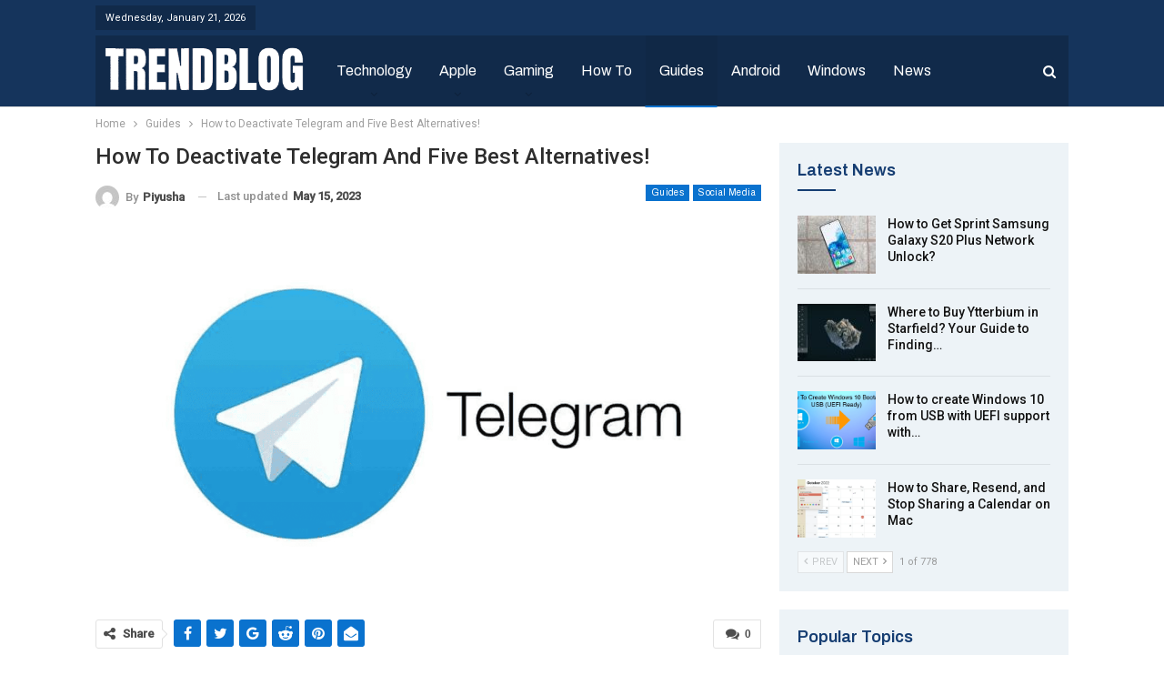

--- FILE ---
content_type: text/html; charset=utf-8
request_url: https://www.google.com/recaptcha/api2/aframe
body_size: 250
content:
<!DOCTYPE HTML><html><head><meta http-equiv="content-type" content="text/html; charset=UTF-8"></head><body><script nonce="PKwd2JPcUBzFvohXbf_7Hg">/** Anti-fraud and anti-abuse applications only. See google.com/recaptcha */ try{var clients={'sodar':'https://pagead2.googlesyndication.com/pagead/sodar?'};window.addEventListener("message",function(a){try{if(a.source===window.parent){var b=JSON.parse(a.data);var c=clients[b['id']];if(c){var d=document.createElement('img');d.src=c+b['params']+'&rc='+(localStorage.getItem("rc::a")?sessionStorage.getItem("rc::b"):"");window.document.body.appendChild(d);sessionStorage.setItem("rc::e",parseInt(sessionStorage.getItem("rc::e")||0)+1);localStorage.setItem("rc::h",'1769013587473');}}}catch(b){}});window.parent.postMessage("_grecaptcha_ready", "*");}catch(b){}</script></body></html>

--- FILE ---
content_type: text/css
request_url: https://trendblog.net/wp-content/bs-booster-cache/30b06df7aab42692dfe53d2cd2277716.css
body_size: 90389
content:
.bs-slider-list,.bs-slider-slider,.bs-slider-track{position:relative;display:block}.bs-slider-loading .bs-slider-slide,.bs-slider-loading .bs-slider-track{visibility:hidden}.bs-slider-slider{box-sizing:border-box;-webkit-user-select:none;-moz-user-select:none;-ms-user-select:none;user-select:none;-webkit-touch-callout:none;-khtml-user-select:none;-ms-touch-action:pan-y;touch-action:pan-y;-webkit-tap-highlight-color:transparent}.bs-slider-list{overflow:hidden;margin:0;padding:0}.bs-slider-list:focus{outline:0}.bs-slider-list.dragging{cursor:pointer;cursor:hand}.bs-slider-slider .bs-slider-list,.bs-slider-slider .bs-slider-track{-webkit-transform:translate3d(0,0,0);-moz-transform:translate3d(0,0,0);-ms-transform:translate3d(0,0,0);-o-transform:translate3d(0,0,0);transform:translate3d(0,0,0)}.bs-slider-track{top:0;left:0}.bs-slider-track:after,.bs-slider-track:before{display:table;content:''}.bs-slider-track:after{clear:both}.bs-slider-slide{display:none;float:left;height:100%;min-height:1px}[dir=rtl] .bs-slider-slide{float:right}.bs-slider-slide img{display:block}.bs-slider-slide.bs-slider-loading img{display:none}.bs-slider-slide.dragging img{pointer-events:none}.bs-slider-initialized .bs-slider-slide{display:block}.bs-slider-vertical .bs-slider-slide{display:block;height:auto;border:1px solid transparent}.bs-slider-arrow.bs-slider-hidden{display:none}.pp_gallery div,.pp_gallery ul a,.pp_social .facebook{overflow:hidden;float:left}a.pp_contract,a.pp_expand,div.pp_default .pp_next:hover,div.pp_default .pp_previous:hover{cursor:pointer}div.pp_default .pp_bottom,div.pp_default .pp_bottom .pp_left,div.pp_default .pp_bottom .pp_middle,div.pp_default .pp_bottom .pp_right,div.pp_default .pp_top,div.pp_default .pp_top .pp_left,div.pp_default .pp_top .pp_middle,div.pp_default .pp_top .pp_right{height:13px}div.pp_default .pp_content .ppt{color:#f8f8f8}div.pp_default .pp_content_container{background-color:#fff;padding:16px 10px 10px}div.pp_default .pp_content_container .pp_left{padding-left:13px}div.pp_default .pp_content_container .pp_right{padding-right:13px}div.pp_default .pp_content{background-color:#fff;margin:auto}div.pp_default .pp_next .fa,div.pp_default .pp_previous .fa{width:34px;height:34px;background-color:#fff;color:#5F5F5F;position:absolute;top:50%;margin-top:-12px;right:0;opacity:0;-webkit-transition:all .3s ease;-moz-transition:all .3s ease;-o-transition:all .3s ease;transition:all .3s ease;text-align:center;line-height:34px;-ms-transform:scale(.93,.93);-webkit-transform:scale(.93,.93);transform:scale(.93,.93)}div.pp_default .pp_next:hover .fa{right:15px;opacity:1;-ms-transform:scale(1,1);-webkit-transform:scale(1,1);transform:scale(1,1)}div.pp_default .pp_previous .fa{right:initial;left:0}div.pp_default .pp_previous:hover .fa{left:15px;opacity:1;-ms-transform:scale(1,1);-webkit-transform:scale(1,1);transform:scale(1,1)}div.pp_default .pp_close,div.pp_default .pp_contract,div.pp_default .pp_expand{display:inline-block;font-family:FontAwesome;font-style:normal;font-weight:400;-webkit-font-smoothing:antialiased;-moz-osx-font-smoothing:grayscale;cursor:pointer;width:30px;height:30px;background-color:#fff;line-height:27px;text-align:center;color:#5F5F5F;text-decoration:none;opacity:.9;border:2px solid #5F5F5F}div.pp_default .pp_expand:before{content:"\f065"}div.pp_default .pp_contract:before{content:"\f066"}div.pp_default .pp_contract:hover,div.pp_default .pp_expand:hover{opacity:1}div.pp_default .pp_nav .pp_pause,div.pp_default .pp_nav .pp_play,div.pp_default a.pp_arrow_next,div.pp_default a.pp_arrow_previous{background-color:#E4E4E4;color:#5F5F5F;width:28px;height:28px;text-align:center;line-height:28px;text-decoration:none}div.pp_default .pp_close:before{content:"\f00d"}div.pp_default .pp_close:hover{color:#e42a30}div.pp_default .pp_nav .pp_pause,div.pp_default .pp_nav .pp_play{width:34px;height:34px;line-height:34px;font-size:18px}div.pp_default .pp_nav .pp_pause .fa-play:before{content:"\f04c"}div.pp_default a.pp_arrow_next,div.pp_default a.pp_arrow_previous{padding-left:0;margin-top:6px!important;margin-right:4px}div.pp_default .pp_gallery a.pp_arrow_previous{margin-right:10px;margin-top:3px!important}div.pp_default .pp_gallery a.pp_arrow_next{margin-left:10px;margin-top:3px!important}div.pp_default #pp_full_res .pp_inline{color:#000}div.pp_default .pp_gallery ul li a{border:2px solid #E4E4E4}div.pp_default .pp_gallery ul li a:hover,div.pp_default .pp_gallery ul li.selected a{border-color:#999}div.pp_default .pp_social{margin-top:7px}div.pp_default .pp_gallery a.pp_arrow_next,div.pp_default .pp_gallery a.pp_arrow_previous{position:static;left:auto}div.pp_default .pp_details{position:relative}div.pp_default .pp_content_container .pp_details,div.pp_default a.pp_arrow_previous{margin-top:3px}div.pp_default .pp_content_container .pp_gallery~.pp_details{margin-top:55px}div.pp_default .pp_nav{clear:none;height:30px;width:110px;position:relative}div.pp_default .pp_nav .currentTextHolder{font-family:Georgia;font-style:italic;color:#999;font-size:12px;left:105px;line-height:25px;margin:0;padding:0 0 0 10px;position:absolute;top:6px}div.pp_default .pp_arrow_next:hover,div.pp_default .pp_arrow_previous:hover,div.pp_default .pp_close:hover,div.pp_default .pp_nav .pp_pause:hover,div.pp_default .pp_nav .pp_play:hover{opacity:.7}div.pp_default .pp_description{font-size:12px;line-height:14px;margin:16px 10px 5px 180px}div.pp_default .pp_loaderIcon{background:url("https://trendblog.net/wp-content/themes/publisher/includes/libs/better-framework/assets/img/pretty-photo-loader.gif") center center no-repeat}div.pp_pic_holder a:focus{outline:0}div.pp_overlay{background:#000;display:none;left:0;position:absolute;top:0;width:100%;z-index:99999}div.pp_pic_holder{display:none;position:absolute;width:100px;z-index:999999;-webkit-box-shadow:0 0 0 6px rgba(0,0,0,.2);-moz-box-shadow:0 0 0 6px rgba(0,0,0,.2);-ms-box-shadow:0 0 0 6px rgba(0,0,0,.2);box-shadow:0 0 0 6px rgba(0,0,0,.2)}.pp_top{height:20px;position:relative}* html .pp_top{padding:0 20px}.pp_top .pp_left{height:20px;left:0;position:absolute;width:20px}.pp_top .pp_middle{height:20px;left:20px;position:absolute;right:20px}* html .pp_top .pp_middle{left:0;position:static}.pp_top .pp_right{height:20px;left:auto;position:absolute;right:0;top:0;width:20px}.pp_content{height:40px;min-width:40px}* html .pp_content{width:40px}.pp_fade{display:none}.pp_content_container{position:relative;text-align:left;width:100%}.pp_content_container .pp_left{padding-left:20px}.pp_content_container .pp_right{padding-right:20px}.pp_content_container .pp_details{float:left;margin:10px 0 2px}.pp_description{display:none;margin:0}.pp_social{float:left;margin:0}.pp_social .facebook{margin-left:5px;width:55px}.pp_social .twitter{float:left}.pp_nav{clear:right;float:left;margin:3px 10px 0 0}.pp_nav p{float:left;margin:2px 4px;white-space:nowrap}.pp_nav .pp_pause,.pp_nav .pp_play{float:left;margin-right:4px}a.pp_arrow_next,a.pp_arrow_previous{display:block;float:left;height:15px;margin-top:3px;overflow:hidden;width:14px}.pp_hoverContainer{position:absolute;top:0;width:100%;z-index:2000}.pp_gallery{display:block!important;opacity:1!important;position:absolute;left:50%;padding-top:15px}.pp_gallery div{position:relative}.pp_gallery ul{float:left;height:35px;margin:0 0 0 5px;padding:0;position:relative;white-space:nowrap}.pp_gallery ul a{border:1px solid #000;border:1px solid rgba(0,0,0,.5);display:block;height:33px}.pp_gallery li.selected a,.pp_gallery ul a:hover{border-color:#fff}.pp_gallery ul a img{border:0}.pp_gallery li{display:block;float:left;margin:0 3px 0 0;padding:0}.pp_gallery li.default a{display:block;height:33px;width:50px}.pp_gallery li.default a img{display:none}a.pp_next,a.pp_previous{display:block;height:100%;width:49%}.pp_gallery .pp_arrow_next,.pp_gallery .pp_arrow_previous{margin-top:7px!important}a.pp_next{float:right}a.pp_previous{float:left}a.pp_contract,a.pp_expand{display:none;height:20px;position:absolute;right:60px;top:25px;width:20px;z-index:20000}a.pp_close{display:block;position:absolute;right:25px;top:25px;z-index:4000}.pp_bottom{height:20px;position:relative}* html .pp_bottom{padding:0 20px}.pp_bottom .pp_left{height:20px;left:0;position:absolute;width:20px}.pp_bottom .pp_middle{height:20px;left:20px;position:absolute;right:20px}* html .pp_bottom .pp_middle{left:0;position:static}.pp_bottom .pp_right{height:20px;left:auto;position:absolute;right:0;top:0;width:20px}.pp_loaderIcon{display:block;height:24px;left:50%;margin:-12px 0 0 -12px;position:absolute;top:50%;width:24px}#pp_full_res{line-height:1!important}#pp_full_res .pp_inline{text-align:left}#pp_full_res .pp_inline p{margin:0 0 15px}div.ppt{background-color:#fff;display:none!important;font-size:17px;margin:0;z-index:9999;padding:10px 10px 0 15px;width:100%!important}@font-face{font-family:"bs-icons";src:url("https://trendblog.net/wp-content/themes/publisher/includes/libs/better-framework/assets/fonts/bs-icons.eot");src:url("https://trendblog.net/wp-content/themes/publisher/includes/libs/better-framework/assets/fonts/bs-icons.eot?#iefix") format("embedded-opentype"),url("https://trendblog.net/wp-content/themes/publisher/includes/libs/better-framework/assets/fonts/bs-icons.woff") format("woff"),url("https://trendblog.net/wp-content/themes/publisher/includes/libs/better-framework/assets/fonts/bs-icons.ttf") format("truetype"),url("https://trendblog.net/wp-content/themes/publisher/includes/libs/better-framework/assets/fonts/bs-icons.svg#bs-icons") format("svg");font-weight:normal;font-style:normal}[class^="bsfi-"],[class*=" bsfi-"]{display:inline-block;font:normal normal normal 14px/1 "bs-icons";font-size:inherit;text-rendering:auto;-webkit-font-smoothing:antialiased;-moz-osx-font-smoothing:grayscale}[class^="bsfii"],[class*=" bsfii"]{font:normal normal normal 14px/1 "bs-icons" !important} .bsfi-facebook:before{content:"\b000"}.bsfi-twitter:before{content:"\b001"}.bsfi-dribbble:before{content:"\b002"}.bsfi-vimeo:before{content:"\b003"}.bsfi-rss:before{content:"\b004"}.bsfi-github:before{content:"\b005"}.bsfi-vk:before{content:"\b006"}.bsfi-delicious:before{content:"\b007"}.bsfi-soundcloud:before{content:"\b009"}.bsfi-behance:before{content:"\b00a"}.bsfi-pinterest:before{content:"\b00b"}.bsfi-vine:before{content:"\b00c"}.bsfi-steam:before{content:"\b00d"}.bsfi-flickr:before{content:"\b00e"}.bsfi-forrst:before{content:"\b010"}.bsfi-mailchimp:before{content:"\b011"}.bsfi-tumblr:before{content:"\b013"}.bsfi-500px:before{content:"\b014"}.bsfi-members:before{content:"\b015"}.bsfi-comments:before{content:"\b016"}.bsfi-posts:before{content:"\b017"}.bsfi-instagram:before{content:"\b018"}.bsfi-whatsapp:before{content:"\b019"}.bsfi-line:before{content:"\b01a"}.bsfi-blackberry:before{content:"\b01b"}.bsfi-viber:before{content:"\b01c"}.bsfi-skype:before{content:"\b01d"}.bsfi-gplus:before{content:"\b01e"}.bsfi-telegram:before{content:"\b01f"}.bsfi-apple:before{content:"\b020"}.bsfi-android:before{content:"\b021"}.bsfi-fire-1:before{content:"\b022"}.bsfi-fire-2:before{content:"\b023"}.bsfi-publisher:before{content:"\b024"}.bsfi-betterstudio:before{content:"\b025"}.bsfi-fire-3:before{content:"\b026"}.bsfi-fire-4:before{content:"\b027"}.bsfi-disqus:before{content:"\b028"}.bsfi-better-amp:before{content:"\b029"}.bsfi-ok-ru:before{content:"\b030"}.bsfi-linkedin:before{content:"\b012"}.bsfi-snapchat:before{content:"\b031"}.bsfi-comments-1:before{content:"\b032"}.bsfi-comments-2:before{content:"\b033"}.bsfi-comments-3:before{content:"\b034"}.bsfi-calender:before{content:"\b035"}.bsfi-comments-4:before{content:"\b036"}.bsfi-comments-5:before{content:"\b037"}.bsfi-comments-6:before{content:"\b038"}.bsfi-comments-7:before{content:"\b039"}.bsfi-quote-1:before{content:"\b040"}.bsfi-quote-2:before{content:"\b041"}.bsfi-quote-3:before{content:"\b042"}.bsfi-quote-4:before{content:"\b043"}.bsfi-quote-5:before{content:"\b044"}.bsfi-quote-6:before{content:"\b045"}.bsfi-quote-7:before{content:"\b046"}.bsfi-youtube:before{content:"\b008"}.bsfi-envato:before{content:"\b00f"}.bsfi-arrow3-n:before{content:"\b047"}.bsfi-arrow3-s:before{content:"\b048"}.bsfi-arrow-n:before{content:"\b049"}.bsfi-arrow-ne:before{content:"\b050"}.bsfi-arrow-s:before{content:"\b051"}.bsfi-arrow-se:before{content:"\b052"}.bsfi-arrow2-n:before{content:"\b053"}.bsfi-arrow2-s:before{content:"\b054"}.bsfi-map-marker:before{content:"\b055"}.bsfi-arrow3-e:before{content:"\b056"}.bsfi-arrow-e:before{content:"\b057"}.bsfi-arrow-up-down:before{content:"\b058"}.bsfi-arrow2-e:before{content:"\b059"}.bsfi-arrow-left-right:before{content:"\b060"}.bsfi-bell:before{content:"\b061"}.bsfi-facebook-messenger:before{content:"\b062"}.bsfi-aparat:before{content:"\b063"} .bsfi-google:before{content:"\b01e"}.bsfi-bbm:before{content:"\b01b"}.bsfi-appstore:before{content:"\b020"}.bsfi-bs:before{content:"\b025"}.bsfi-ok_ru:before{content:"\b030"}.bsfi-fb-messenger:before{content:"\b062"}html{font-family:sans-serif;-ms-text-size-adjust:100%;-webkit-text-size-adjust:100%}body{margin:0}article,aside,details,figcaption,figure,footer,header,hgroup,main,menu,nav,section,summary{display:block}audio,canvas,progress,video{display:inline-block;vertical-align:baseline}audio:not([controls]){display:none;height:0}[hidden],template{display:none}a{background-color:transparent}a:active,a:hover{outline:0}abbr[title]{border-bottom:1px dotted}b,strong{font-weight:700}dfn{font-style:italic}h1{font-size:2em;margin:.67em 0}mark{background:#ff0;color:#000}small{font-size:80%}sub,sup{font-size:75%;line-height:0;position:relative;vertical-align:baseline}sup{top:-.5em}sub{bottom:-.25em}img{border:0}svg:not(:root){overflow:hidden}figure{margin:1em 40px}hr{-moz-box-sizing:content-box;box-sizing:content-box;height:0}pre{overflow:auto}code,kbd,pre,samp{font-family:monospace,monospace;font-size:1em}button,input,optgroup,select,textarea{color:inherit;font:inherit;margin:0}button{overflow:visible}button,select{text-transform:none}button,html input[type=button],input[type=reset],input[type=submit]{-webkit-appearance:button;cursor:pointer}button[disabled],html input[disabled]{cursor:default}button::-moz-focus-inner,input::-moz-focus-inner{border:0;padding:0}input{line-height:normal}input[type=checkbox],input[type=radio]{box-sizing:border-box;padding:0}input[type=number]::-webkit-inner-spin-button,input[type=number]::-webkit-outer-spin-button{height:auto}input[type=search]{-webkit-appearance:textfield;-moz-box-sizing:content-box;-webkit-box-sizing:content-box;box-sizing:content-box}input[type=search]::-webkit-search-cancel-button,input[type=search]::-webkit-search-decoration{-webkit-appearance:none}fieldset{border:1px solid silver;margin:0 2px;padding:.35em .625em .75em}legend{border:0;padding:0}textarea{overflow:auto}optgroup{font-weight:700}table{border-collapse:collapse;border-spacing:0}td,th{padding:0}@media print{*,:after,:before{background:0 0!important;color:#000!important;box-shadow:none!important;text-shadow:none!important}a,a:visited{text-decoration:underline}a[href]:after{content:" (" attr(href) ")"}abbr[title]:after{content:" (" attr(title) ")"}a[href^="#"]:after,a[href^="javascript:"]:after{content:""}blockquote,pre{border:1px solid #999;page-break-inside:avoid}thead{display:table-header-group}img,tr{page-break-inside:avoid}img{max-width:100%!important}h2,h3,p{orphans:3;widows:3}h2,h3{page-break-after:avoid}select{background:#fff!important}.navbar{display:none}.btn>.caret,.dropup>.btn>.caret{border-top-color:#000!important}.label{border:1px solid #000}.table{border-collapse:collapse!important}.table td,.table th{background-color:#fff!important}.table-bordered td,.table-bordered th{border:1px solid #ddd!important}}*{-webkit-box-sizing:border-box;-moz-box-sizing:border-box;box-sizing:border-box}:after,:before{-webkit-box-sizing:border-box;-moz-box-sizing:border-box;box-sizing:border-box}html{font-size:10px;-webkit-tap-highlight-color:transparent}body{font-family:"Helvetica Neue",Helvetica,Arial,sans-serif;font-size:14px;line-height:1.42857143;color:#333;background-color:#fff}button,input,select,textarea{font-family:inherit;font-size:inherit;line-height:inherit}a{color:#444;text-decoration:none}a:focus,a:hover{color:#e44e4f;text-decoration:underline}a:focus{outline:thin dotted;outline:5px auto -webkit-focus-ring-color;outline-offset:-2px}figure{margin:0}img{vertical-align:middle}.img-responsive{display:block;max-width:100%;height:auto}.img-rounded{border-radius:6px}.img-thumbnail{padding:4px;line-height:1.42857143;background-color:#fff;border:1px solid #ddd;border-radius:4px;-webkit-transition:all .2s ease-in-out;-o-transition:all .2s ease-in-out;transition:all .2s ease-in-out;display:inline-block;max-width:100%;height:auto}.img-circle{border-radius:50%}hr{margin-top:20px;margin-bottom:20px;border:0;border-top:1px solid #eee}.sr-only{position:absolute;width:1px;height:1px;margin:-1px;padding:0;overflow:hidden;clip:rect(0,0,0,0);border:0}.sr-only-focusable:active,.sr-only-focusable:focus{position:static;width:auto;height:auto;margin:0;overflow:visible;clip:auto}.h1,.h2,.h3,.h4,.h5,.h6,h1,h2,h3,h4,h5,h6{font-family:inherit;font-weight:500;line-height:1.1;color:inherit}.h1 .small,.h1 small,.h2 .small,.h2 small,.h3 .small,.h3 small,.h4 .small,.h4 small,.h5 .small,.h5 small,.h6 .small,.h6 small,h1 .small,h1 small,h2 .small,h2 small,h3 .small,h3 small,h4 .small,h4 small,h5 .small,h5 small,h6 .small,h6 small{font-weight:400;line-height:1;color:#777}.h1,.h2,.h3,h1,h2,h3{margin-top:20px;margin-bottom:10px}.h1 .small,.h1 small,.h2 .small,.h2 small,.h3 .small,.h3 small,h1 .small,h1 small,h2 .small,h2 small,h3 .small,h3 small{font-size:65%}.h4,.h5,.h6,h4,h5,h6{margin-top:10px;margin-bottom:10px}.h4 .small,.h4 small,.h5 .small,.h5 small,.h6 .small,.h6 small,h4 .small,h4 small,h5 .small,h5 small,h6 .small,h6 small{font-size:75%}.h1,h1{font-size:36px}.h2,h2{font-size:30px}.h3,h3{font-size:24px}.h4,h4{font-size:18px}.h5,h5{font-size:14px}.h6,h6{font-size:12px}p{margin:0 0 10px}.lead{margin-bottom:20px;font-size:16px;font-weight:300;line-height:1.4}@media(min-width:768px){.lead{font-size:21px}}.small,small{font-size:85%}.mark,mark{background-color:#fcf8e3;padding:.2em}.text-left{text-align:left}.text-right{text-align:right}.text-center{text-align:center}.text-justify{text-align:justify}.text-nowrap{white-space:nowrap}.text-lowercase{text-transform:lowercase}.text-uppercase{text-transform:uppercase}.text-capitalize{text-transform:capitalize}.text-muted{color:#777}.text-primary{color:#e44e4f}a.text-primary:hover{color:#dd2223}.text-success{color:#3c763d}a.text-success:hover{color:#2b542c}.text-info{color:#31708f}a.text-info:hover{color:#245269}.text-warning{color:#8a6d3b}a.text-warning:hover{color:#66512c}.text-danger{color:#a94442}a.text-danger:hover{color:#843534}.bg-primary{color:#fff;background-color:#e44e4f}a.bg-primary:hover{background-color:#dd2223}.bg-success{background-color:#dff0d8}a.bg-success:hover{background-color:#c1e2b3}.bg-info{background-color:#d9edf7}a.bg-info:hover{background-color:#afd9ee}.bg-warning{background-color:#fcf8e3}a.bg-warning:hover{background-color:#f7ecb5}.bg-danger{background-color:#f2dede}a.bg-danger:hover{background-color:#e4b9b9}.page-header{padding-bottom:9px;margin:40px 0 20px;border-bottom:1px solid #eee}ol,ul{margin-top:0;margin-bottom:10px}ol ol,ol ul,ul ol,ul ul{margin-bottom:0}.list-unstyled{padding-left:0;list-style:none}.list-inline{padding-left:0;list-style:none;margin-left:-5px}.list-inline>li{display:inline-block;padding-left:5px;padding-right:5px}dl{margin-top:0;margin-bottom:20px}dd,dt{line-height:1.42857143}dt{font-weight:700}dd{margin-left:0}@media(min-width:768px){.dl-horizontal dt{float:left;width:160px;clear:left;text-align:right;overflow:hidden;text-overflow:ellipsis;white-space:nowrap}.dl-horizontal dd{margin-left:180px}}abbr[data-original-title],abbr[title]{cursor:help;border-bottom:1px dotted #777}.initialism{font-size:90%;text-transform:uppercase}blockquote{padding:10px 20px;margin:0 0 20px;font-size:17.5px;border-left:5px solid #eee}blockquote ol:last-child,blockquote p:last-child,blockquote ul:last-child{margin-bottom:0}blockquote .small,blockquote footer,blockquote small{display:block;font-size:80%;line-height:1.42857143;color:#777}blockquote .small:before,blockquote footer:before,blockquote small:before{content:'\2014 \00A0'}.blockquote-reverse,blockquote.pull-right{padding-right:15px;padding-left:0;border-right:5px solid #eee;border-left:0;text-align:right}.blockquote-reverse .small:before,.blockquote-reverse footer:before,.blockquote-reverse small:before,blockquote.pull-right .small:before,blockquote.pull-right footer:before,blockquote.pull-right small:before{content:''}.blockquote-reverse .small:after,.blockquote-reverse footer:after,.blockquote-reverse small:after,blockquote.pull-right .small:after,blockquote.pull-right footer:after,blockquote.pull-right small:after{content:'\00A0 \2014'}address{margin-bottom:20px;font-style:normal;line-height:1.42857143}code,kbd,pre,samp{font-family:Menlo,Monaco,Consolas,"Courier New",monospace}code{padding:2px 4px;font-size:90%;color:#c7254e;background-color:#f9f2f4;border-radius:4px}kbd{padding:2px 4px;font-size:90%;color:#fff;background-color:#333;border-radius:3px;box-shadow:inset 0 -1px 0 rgba(0,0,0,.25)}kbd kbd{padding:0;font-size:100%;font-weight:700;box-shadow:none}pre{display:block;padding:9.5px;margin:0 0 10px;font-size:13px;line-height:1.42857143;word-break:break-all;word-wrap:break-word;color:#333;background-color:#f5f5f5;border:1px solid #ccc;border-radius:4px}pre code{padding:0;font-size:inherit;color:inherit;white-space:pre-wrap;background-color:transparent;border-radius:0}.pre-scrollable{max-height:340px;overflow-y:scroll}.container{margin-right:auto;margin-left:auto;padding-left:15px;padding-right:15px}@media(min-width:768px){.container{width:750px}}@media(min-width:992px){.container{width:970px}}@media(min-width:1200px){.container{width:1170px}}.container-fluid{margin-right:auto;margin-left:auto;padding-left:15px;padding-right:15px}.row{margin-left:-15px;margin-right:-15px}.col-lg-1,.col-lg-10,.col-lg-11,.col-lg-12,.col-lg-2,.col-lg-3,.col-lg-4,.col-lg-5,.col-lg-6,.col-lg-7,.col-lg-8,.col-lg-9,.col-md-1,.col-md-10,.col-md-11,.col-md-12,.col-md-2,.col-md-3,.col-md-4,.col-md-5,.col-md-6,.col-md-7,.col-md-8,.col-md-9,.col-sm-1,.col-sm-10,.col-sm-11,.col-sm-12,.col-sm-2,.col-sm-3,.col-sm-4,.col-sm-5,.col-sm-6,.col-sm-7,.col-sm-8,.col-sm-9,.col-xs-1,.col-xs-10,.col-xs-11,.col-xs-12,.col-xs-2,.col-xs-3,.col-xs-4,.col-xs-5,.col-xs-6,.col-xs-7,.col-xs-8,.col-xs-9{position:relative;min-height:1px;padding-left:15px;padding-right:15px}.col-xs-1,.col-xs-10,.col-xs-11,.col-xs-12,.col-xs-2,.col-xs-3,.col-xs-4,.col-xs-5,.col-xs-6,.col-xs-7,.col-xs-8,.col-xs-9{float:left}.col-xs-12{width:100%}.col-xs-11{width:91.66666667%}.col-xs-10{width:83.33333333%}.col-xs-9{width:75%}.col-xs-8{width:66.66666667%}.col-xs-7{width:58.33333333%}.col-xs-6{width:50%}.col-xs-5{width:41.66666667%}.col-xs-4{width:33.33333333%}.col-xs-3{width:25%}.col-xs-2{width:16.66666667%}.col-xs-1{width:8.33333333%}.col-xs-pull-12{right:100%}.col-xs-pull-11{right:91.66666667%}.col-xs-pull-10{right:83.33333333%}.col-xs-pull-9{right:75%}.col-xs-pull-8{right:66.66666667%}.col-xs-pull-7{right:58.33333333%}.col-xs-pull-6{right:50%}.col-xs-pull-5{right:41.66666667%}.col-xs-pull-4{right:33.33333333%}.col-xs-pull-3{right:25%}.col-xs-pull-2{right:16.66666667%}.col-xs-pull-1{right:8.33333333%}.col-xs-pull-0{right:auto}.col-xs-push-12{left:100%}.col-xs-push-11{left:91.66666667%}.col-xs-push-10{left:83.33333333%}.col-xs-push-9{left:75%}.col-xs-push-8{left:66.66666667%}.col-xs-push-7{left:58.33333333%}.col-xs-push-6{left:50%}.col-xs-push-5{left:41.66666667%}.col-xs-push-4{left:33.33333333%}.col-xs-push-3{left:25%}.col-xs-push-2{left:16.66666667%}.col-xs-push-1{left:8.33333333%}.col-xs-push-0{left:auto}.col-xs-offset-12{margin-left:100%}.col-xs-offset-11{margin-left:91.66666667%}.col-xs-offset-10{margin-left:83.33333333%}.col-xs-offset-9{margin-left:75%}.col-xs-offset-8{margin-left:66.66666667%}.col-xs-offset-7{margin-left:58.33333333%}.col-xs-offset-6{margin-left:50%}.col-xs-offset-5{margin-left:41.66666667%}.col-xs-offset-4{margin-left:33.33333333%}.col-xs-offset-3{margin-left:25%}.col-xs-offset-2{margin-left:16.66666667%}.col-xs-offset-1{margin-left:8.33333333%}.col-xs-offset-0{margin-left:0}@media(min-width:768px){.col-sm-1,.col-sm-10,.col-sm-11,.col-sm-12,.col-sm-2,.col-sm-3,.col-sm-4,.col-sm-5,.col-sm-6,.col-sm-7,.col-sm-8,.col-sm-9{float:left}.col-sm-12{width:100%}.col-sm-11{width:91.66666667%}.col-sm-10{width:83.33333333%}.col-sm-9{width:75%}.col-sm-8{width:66.66666667%}.col-sm-7{width:58.33333333%}.col-sm-6{width:50%}.col-sm-5{width:41.66666667%}.col-sm-4{width:33.33333333%}.col-sm-3{width:25%}.col-sm-2{width:16.66666667%}.col-sm-1{width:8.33333333%}.col-sm-pull-12{right:100%}.col-sm-pull-11{right:91.66666667%}.col-sm-pull-10{right:83.33333333%}.col-sm-pull-9{right:75%}.col-sm-pull-8{right:66.66666667%}.col-sm-pull-7{right:58.33333333%}.col-sm-pull-6{right:50%}.col-sm-pull-5{right:41.66666667%}.col-sm-pull-4{right:33.33333333%}.col-sm-pull-3{right:25%}.col-sm-pull-2{right:16.66666667%}.col-sm-pull-1{right:8.33333333%}.col-sm-pull-0{right:auto}.col-sm-push-12{left:100%}.col-sm-push-11{left:91.66666667%}.col-sm-push-10{left:83.33333333%}.col-sm-push-9{left:75%}.col-sm-push-8{left:66.66666667%}.col-sm-push-7{left:58.33333333%}.col-sm-push-6{left:50%}.col-sm-push-5{left:41.66666667%}.col-sm-push-4{left:33.33333333%}.col-sm-push-3{left:25%}.col-sm-push-2{left:16.66666667%}.col-sm-push-1{left:8.33333333%}.col-sm-push-0{left:auto}.col-sm-offset-12{margin-left:100%}.col-sm-offset-11{margin-left:91.66666667%}.col-sm-offset-10{margin-left:83.33333333%}.col-sm-offset-9{margin-left:75%}.col-sm-offset-8{margin-left:66.66666667%}.col-sm-offset-7{margin-left:58.33333333%}.col-sm-offset-6{margin-left:50%}.col-sm-offset-5{margin-left:41.66666667%}.col-sm-offset-4{margin-left:33.33333333%}.col-sm-offset-3{margin-left:25%}.col-sm-offset-2{margin-left:16.66666667%}.col-sm-offset-1{margin-left:8.33333333%}.col-sm-offset-0{margin-left:0}}@media(min-width:992px){.col-md-1,.col-md-10,.col-md-11,.col-md-12,.col-md-2,.col-md-3,.col-md-4,.col-md-5,.col-md-6,.col-md-7,.col-md-8,.col-md-9{float:left}.col-md-12{width:100%}.col-md-11{width:91.66666667%}.col-md-10{width:83.33333333%}.col-md-9{width:75%}.col-md-8{width:66.66666667%}.col-md-7{width:58.33333333%}.col-md-6{width:50%}.col-md-5{width:41.66666667%}.col-md-4{width:33.33333333%}.col-md-3{width:25%}.col-md-2{width:16.66666667%}.col-md-1{width:8.33333333%}.col-md-pull-12{right:100%}.col-md-pull-11{right:91.66666667%}.col-md-pull-10{right:83.33333333%}.col-md-pull-9{right:75%}.col-md-pull-8{right:66.66666667%}.col-md-pull-7{right:58.33333333%}.col-md-pull-6{right:50%}.col-md-pull-5{right:41.66666667%}.col-md-pull-4{right:33.33333333%}.col-md-pull-3{right:25%}.col-md-pull-2{right:16.66666667%}.col-md-pull-1{right:8.33333333%}.col-md-pull-0{right:auto}.col-md-push-12{left:100%}.col-md-push-11{left:91.66666667%}.col-md-push-10{left:83.33333333%}.col-md-push-9{left:75%}.col-md-push-8{left:66.66666667%}.col-md-push-7{left:58.33333333%}.col-md-push-6{left:50%}.col-md-push-5{left:41.66666667%}.col-md-push-4{left:33.33333333%}.col-md-push-3{left:25%}.col-md-push-2{left:16.66666667%}.col-md-push-1{left:8.33333333%}.col-md-push-0{left:auto}.col-md-offset-12{margin-left:100%}.col-md-offset-11{margin-left:91.66666667%}.col-md-offset-10{margin-left:83.33333333%}.col-md-offset-9{margin-left:75%}.col-md-offset-8{margin-left:66.66666667%}.col-md-offset-7{margin-left:58.33333333%}.col-md-offset-6{margin-left:50%}.col-md-offset-5{margin-left:41.66666667%}.col-md-offset-4{margin-left:33.33333333%}.col-md-offset-3{margin-left:25%}.col-md-offset-2{margin-left:16.66666667%}.col-md-offset-1{margin-left:8.33333333%}.col-md-offset-0{margin-left:0}}@media(min-width:1200px){.col-lg-1,.col-lg-10,.col-lg-11,.col-lg-12,.col-lg-2,.col-lg-3,.col-lg-4,.col-lg-5,.col-lg-6,.col-lg-7,.col-lg-8,.col-lg-9{float:left}.col-lg-12{width:100%}.col-lg-11{width:91.66666667%}.col-lg-10{width:83.33333333%}.col-lg-9{width:75%}.col-lg-8{width:66.66666667%}.col-lg-7{width:58.33333333%}.col-lg-6{width:50%}.col-lg-5{width:41.66666667%}.col-lg-4{width:33.33333333%}.col-lg-3{width:25%}.col-lg-2{width:16.66666667%}.col-lg-1{width:8.33333333%}.col-lg-pull-12{right:100%}.col-lg-pull-11{right:91.66666667%}.col-lg-pull-10{right:83.33333333%}.col-lg-pull-9{right:75%}.col-lg-pull-8{right:66.66666667%}.col-lg-pull-7{right:58.33333333%}.col-lg-pull-6{right:50%}.col-lg-pull-5{right:41.66666667%}.col-lg-pull-4{right:33.33333333%}.col-lg-pull-3{right:25%}.col-lg-pull-2{right:16.66666667%}.col-lg-pull-1{right:8.33333333%}.col-lg-pull-0{right:auto}.col-lg-push-12{left:100%}.col-lg-push-11{left:91.66666667%}.col-lg-push-10{left:83.33333333%}.col-lg-push-9{left:75%}.col-lg-push-8{left:66.66666667%}.col-lg-push-7{left:58.33333333%}.col-lg-push-6{left:50%}.col-lg-push-5{left:41.66666667%}.col-lg-push-4{left:33.33333333%}.col-lg-push-3{left:25%}.col-lg-push-2{left:16.66666667%}.col-lg-push-1{left:8.33333333%}.col-lg-push-0{left:auto}.col-lg-offset-12{margin-left:100%}.col-lg-offset-11{margin-left:91.66666667%}.col-lg-offset-10{margin-left:83.33333333%}.col-lg-offset-9{margin-left:75%}.col-lg-offset-8{margin-left:66.66666667%}.col-lg-offset-7{margin-left:58.33333333%}.col-lg-offset-6{margin-left:50%}.col-lg-offset-5{margin-left:41.66666667%}.col-lg-offset-4{margin-left:33.33333333%}.col-lg-offset-3{margin-left:25%}.col-lg-offset-2{margin-left:16.66666667%}.col-lg-offset-1{margin-left:8.33333333%}.col-lg-offset-0{margin-left:0}}table{background-color:transparent}caption{padding-top:8px;padding-bottom:8px;color:#777;text-align:left}th{text-align:left}.table{width:100%;max-width:100%;margin-bottom:20px}.table>tbody>tr>td,.table>tbody>tr>th,.table>tfoot>tr>td,.table>tfoot>tr>th,.table>thead>tr>td,.table>thead>tr>th{padding:8px;line-height:1.42857143;vertical-align:top;border-top:1px solid #ddd}.table>thead>tr>th{vertical-align:bottom;border-bottom:2px solid #ddd}.table>caption+thead>tr:first-child>td,.table>caption+thead>tr:first-child>th,.table>colgroup+thead>tr:first-child>td,.table>colgroup+thead>tr:first-child>th,.table>thead:first-child>tr:first-child>td,.table>thead:first-child>tr:first-child>th{border-top:0}.table>tbody+tbody{border-top:2px solid #ddd}.table .table{background-color:#fff}.table-condensed>tbody>tr>td,.table-condensed>tbody>tr>th,.table-condensed>tfoot>tr>td,.table-condensed>tfoot>tr>th,.table-condensed>thead>tr>td,.table-condensed>thead>tr>th{padding:5px}.table-bordered{border:1px solid #ddd}.table-bordered>tbody>tr>td,.table-bordered>tbody>tr>th,.table-bordered>tfoot>tr>td,.table-bordered>tfoot>tr>th,.table-bordered>thead>tr>td,.table-bordered>thead>tr>th{border:1px solid #ddd}.table-bordered>thead>tr>td,.table-bordered>thead>tr>th{border-bottom-width:2px}.table-striped>tbody>tr:nth-child(odd){background-color:#f9f9f9}.table-hover>tbody>tr:hover{background-color:#f5f5f5}table col[class*=col-]{position:static;float:none;display:table-column}table td[class*=col-],table th[class*=col-]{position:static;float:none;display:table-cell}.table>tbody>tr.active>td,.table>tbody>tr.active>th,.table>tbody>tr>td.active,.table>tbody>tr>th.active,.table>tfoot>tr.active>td,.table>tfoot>tr.active>th,.table>tfoot>tr>td.active,.table>tfoot>tr>th.active,.table>thead>tr.active>td,.table>thead>tr.active>th,.table>thead>tr>td.active,.table>thead>tr>th.active{background-color:#f5f5f5}.table-hover>tbody>tr.active:hover>td,.table-hover>tbody>tr.active:hover>th,.table-hover>tbody>tr:hover>.active,.table-hover>tbody>tr>td.active:hover,.table-hover>tbody>tr>th.active:hover{background-color:#e8e8e8}.table>tbody>tr.success>td,.table>tbody>tr.success>th,.table>tbody>tr>td.success,.table>tbody>tr>th.success,.table>tfoot>tr.success>td,.table>tfoot>tr.success>th,.table>tfoot>tr>td.success,.table>tfoot>tr>th.success,.table>thead>tr.success>td,.table>thead>tr.success>th,.table>thead>tr>td.success,.table>thead>tr>th.success{background-color:#dff0d8}.table-hover>tbody>tr.success:hover>td,.table-hover>tbody>tr.success:hover>th,.table-hover>tbody>tr:hover>.success,.table-hover>tbody>tr>td.success:hover,.table-hover>tbody>tr>th.success:hover{background-color:#d0e9c6}.table>tbody>tr.info>td,.table>tbody>tr.info>th,.table>tbody>tr>td.info,.table>tbody>tr>th.info,.table>tfoot>tr.info>td,.table>tfoot>tr.info>th,.table>tfoot>tr>td.info,.table>tfoot>tr>th.info,.table>thead>tr.info>td,.table>thead>tr.info>th,.table>thead>tr>td.info,.table>thead>tr>th.info{background-color:#d9edf7}.table-hover>tbody>tr.info:hover>td,.table-hover>tbody>tr.info:hover>th,.table-hover>tbody>tr:hover>.info,.table-hover>tbody>tr>td.info:hover,.table-hover>tbody>tr>th.info:hover{background-color:#c4e3f3}.table>tbody>tr.warning>td,.table>tbody>tr.warning>th,.table>tbody>tr>td.warning,.table>tbody>tr>th.warning,.table>tfoot>tr.warning>td,.table>tfoot>tr.warning>th,.table>tfoot>tr>td.warning,.table>tfoot>tr>th.warning,.table>thead>tr.warning>td,.table>thead>tr.warning>th,.table>thead>tr>td.warning,.table>thead>tr>th.warning{background-color:#fcf8e3}.table-hover>tbody>tr.warning:hover>td,.table-hover>tbody>tr.warning:hover>th,.table-hover>tbody>tr:hover>.warning,.table-hover>tbody>tr>td.warning:hover,.table-hover>tbody>tr>th.warning:hover{background-color:#faf2cc}.table>tbody>tr.danger>td,.table>tbody>tr.danger>th,.table>tbody>tr>td.danger,.table>tbody>tr>th.danger,.table>tfoot>tr.danger>td,.table>tfoot>tr.danger>th,.table>tfoot>tr>td.danger,.table>tfoot>tr>th.danger,.table>thead>tr.danger>td,.table>thead>tr.danger>th,.table>thead>tr>td.danger,.table>thead>tr>th.danger{background-color:#f2dede}.table-hover>tbody>tr.danger:hover>td,.table-hover>tbody>tr.danger:hover>th,.table-hover>tbody>tr:hover>.danger,.table-hover>tbody>tr>td.danger:hover,.table-hover>tbody>tr>th.danger:hover{background-color:#ebcccc}.table-responsive{overflow-x:auto;min-height:.01%}@media screen and (max-width:767px){.table-responsive{width:100%;margin-bottom:15px;overflow-y:hidden;-ms-overflow-style:-ms-autohiding-scrollbar;border:1px solid #ddd}.table-responsive>.table{margin-bottom:0}.table-responsive>.table>tbody>tr>td,.table-responsive>.table>tbody>tr>th,.table-responsive>.table>tfoot>tr>td,.table-responsive>.table>tfoot>tr>th,.table-responsive>.table>thead>tr>td,.table-responsive>.table>thead>tr>th{white-space:nowrap}.table-responsive>.table-bordered{border:0}.table-responsive>.table-bordered>tbody>tr>td:first-child,.table-responsive>.table-bordered>tbody>tr>th:first-child,.table-responsive>.table-bordered>tfoot>tr>td:first-child,.table-responsive>.table-bordered>tfoot>tr>th:first-child,.table-responsive>.table-bordered>thead>tr>td:first-child,.table-responsive>.table-bordered>thead>tr>th:first-child{border-left:0}.table-responsive>.table-bordered>tbody>tr>td:last-child,.table-responsive>.table-bordered>tbody>tr>th:last-child,.table-responsive>.table-bordered>tfoot>tr>td:last-child,.table-responsive>.table-bordered>tfoot>tr>th:last-child,.table-responsive>.table-bordered>thead>tr>td:last-child,.table-responsive>.table-bordered>thead>tr>th:last-child{border-right:0}.table-responsive>.table-bordered>tbody>tr:last-child>td,.table-responsive>.table-bordered>tbody>tr:last-child>th,.table-responsive>.table-bordered>tfoot>tr:last-child>td,.table-responsive>.table-bordered>tfoot>tr:last-child>th{border-bottom:0}}fieldset{padding:0;margin:0;border:0;min-width:0}legend{display:block;width:100%;padding:0;margin-bottom:20px;font-size:21px;line-height:inherit;color:#333;border:0;border-bottom:1px solid #e5e5e5}label{display:inline-block;max-width:100%;margin-bottom:5px;font-weight:700}input[type=search]{-webkit-box-sizing:border-box;-moz-box-sizing:border-box;box-sizing:border-box}input[type=checkbox],input[type=radio]{margin:4px 0 0;line-height:normal}input[type=file]{display:block}input[type=range]{display:block;width:100%}select[multiple],select[size]{height:auto}input[type=checkbox]:focus,input[type=file]:focus,input[type=radio]:focus{outline:thin dotted;outline:5px auto -webkit-focus-ring-color;outline-offset:-2px}output{display:block;padding-top:7px;font-size:14px;line-height:1.42857143;color:#555}.form-control{display:block;width:100%;height:34px;padding:6px 12px;font-size:14px;line-height:1.42857143;color:#555;background-color:#fff;background-image:none;border:1px solid #ccc;border-radius:4px;-webkit-box-shadow:inset 0 1px 1px rgba(0,0,0,.075);box-shadow:inset 0 1px 1px rgba(0,0,0,.075);-webkit-transition:border-color ease-in-out .15s,box-shadow ease-in-out .15s;-o-transition:border-color ease-in-out .15s,box-shadow ease-in-out .15s;transition:border-color ease-in-out .15s,box-shadow ease-in-out .15s}.form-control:focus{border-color:#66afe9;outline:0;-webkit-box-shadow:inset 0 1px 1px rgba(0,0,0,.075),0 0 8px rgba(102,175,233,.6);box-shadow:inset 0 1px 1px rgba(0,0,0,.075),0 0 8px rgba(102,175,233,.6)}.form-control::-moz-placeholder{color:#999;opacity:1}.form-control:-ms-input-placeholder{color:#999}.form-control::-webkit-input-placeholder{color:#999}.form-control[disabled],.form-control[readonly],fieldset[disabled] .form-control{cursor:not-allowed;background-color:#eee;opacity:1}textarea.form-control{height:auto}input[type=search]{-webkit-appearance:none}input[type=date],input[type=datetime-local],input[type=month],input[type=time]{line-height:34px}input[type=date].input-sm,input[type=datetime-local].input-sm,input[type=month].input-sm,input[type=time].input-sm{line-height:30px}input[type=date].input-lg,input[type=datetime-local].input-lg,input[type=month].input-lg,input[type=time].input-lg{line-height:46px}_:-ms-fullscreen,:root input[type="date"],_:-ms-fullscreen,:root input[type="time"],_:-ms-fullscreen,:root input[type="datetime-local"],_:-ms-fullscreen,:root input[type="month"]{line-height:1.42857143}_:-ms-fullscreen.input-sm,:root input[type="date"].input-sm,_:-ms-fullscreen.input-sm,:root input[type="time"].input-sm,_:-ms-fullscreen.input-sm,:root input[type="datetime-local"].input-sm,_:-ms-fullscreen.input-sm,:root input[type="month"].input-sm{line-height:1.5}_:-ms-fullscreen.input-lg,:root input[type="date"].input-lg,_:-ms-fullscreen.input-lg,:root input[type="time"].input-lg,_:-ms-fullscreen.input-lg,:root input[type="datetime-local"].input-lg,_:-ms-fullscreen.input-lg,:root input[type="month"].input-lg{line-height:1.33}.form-group{margin-bottom:15px}.checkbox,.radio{position:relative;display:block;margin-top:10px;margin-bottom:10px}.checkbox label,.radio label{min-height:20px;padding-left:20px;margin-bottom:0;font-weight:400;cursor:pointer}.checkbox input[type=checkbox],.checkbox-inline input[type=checkbox],.radio input[type=radio],.radio-inline input[type=radio]{position:absolute;margin-left:-20px}.checkbox+.checkbox,.radio+.radio{margin-top:-5px}.checkbox-inline,.radio-inline{display:inline-block;padding-left:20px;margin-bottom:0;vertical-align:middle;font-weight:400;cursor:pointer}.checkbox-inline+.checkbox-inline,.radio-inline+.radio-inline{margin-top:0;margin-left:10px}fieldset[disabled] input[type=checkbox],fieldset[disabled] input[type=radio],input[type=checkbox].disabled,input[type=checkbox][disabled],input[type=radio].disabled,input[type=radio][disabled]{cursor:not-allowed}.checkbox-inline.disabled,.radio-inline.disabled,fieldset[disabled] .checkbox-inline,fieldset[disabled] .radio-inline{cursor:not-allowed}.checkbox.disabled label,.radio.disabled label,fieldset[disabled] .checkbox label,fieldset[disabled] .radio label{cursor:not-allowed}.form-control-static{padding-top:7px;padding-bottom:7px;margin-bottom:0}.form-control-static.input-lg,.form-control-static.input-sm{padding-left:0;padding-right:0}.form-group-sm .form-control,.input-sm{height:30px;padding:5px 10px;font-size:12px;line-height:1.5;border-radius:3px}select.form-group-sm .form-control,select.input-sm{height:30px;line-height:30px}select[multiple].form-group-sm .form-control,select[multiple].input-sm,textarea.form-group-sm .form-control,textarea.input-sm{height:auto}.form-group-lg .form-control,.input-lg{height:46px;padding:10px 16px;font-size:18px;line-height:1.33;border-radius:6px}select.form-group-lg .form-control,select.input-lg{height:46px;line-height:46px}select[multiple].form-group-lg .form-control,select[multiple].input-lg,textarea.form-group-lg .form-control,textarea.input-lg{height:auto}.has-feedback{position:relative}.has-feedback .form-control{padding-right:42.5px}.form-control-feedback{position:absolute;top:0;right:0;z-index:2;display:block;width:34px;height:34px;line-height:34px;text-align:center;pointer-events:none}.input-lg+.form-control-feedback{width:46px;height:46px;line-height:46px}.input-sm+.form-control-feedback{width:30px;height:30px;line-height:30px}.has-success .checkbox,.has-success .checkbox-inline,.has-success .control-label,.has-success .help-block,.has-success .radio,.has-success .radio-inline,.has-success.checkbox label,.has-success.checkbox-inline label,.has-success.radio label,.has-success.radio-inline label{color:#3c763d}.has-success .form-control{border-color:#3c763d;-webkit-box-shadow:inset 0 1px 1px rgba(0,0,0,.075);box-shadow:inset 0 1px 1px rgba(0,0,0,.075)}.has-success .form-control:focus{border-color:#2b542c;-webkit-box-shadow:inset 0 1px 1px rgba(0,0,0,.075),0 0 6px #67b168;box-shadow:inset 0 1px 1px rgba(0,0,0,.075),0 0 6px #67b168}.has-success .input-group-addon{color:#3c763d;border-color:#3c763d;background-color:#dff0d8}.has-success .form-control-feedback{color:#3c763d}.has-warning .checkbox,.has-warning .checkbox-inline,.has-warning .control-label,.has-warning .help-block,.has-warning .radio,.has-warning .radio-inline,.has-warning.checkbox label,.has-warning.checkbox-inline label,.has-warning.radio label,.has-warning.radio-inline label{color:#8a6d3b}.has-warning .form-control{border-color:#8a6d3b;-webkit-box-shadow:inset 0 1px 1px rgba(0,0,0,.075);box-shadow:inset 0 1px 1px rgba(0,0,0,.075)}.has-warning .form-control:focus{border-color:#66512c;-webkit-box-shadow:inset 0 1px 1px rgba(0,0,0,.075),0 0 6px #c0a16b;box-shadow:inset 0 1px 1px rgba(0,0,0,.075),0 0 6px #c0a16b}.has-warning .input-group-addon{color:#8a6d3b;border-color:#8a6d3b;background-color:#fcf8e3}.has-warning .form-control-feedback{color:#8a6d3b}.has-error .checkbox,.has-error .checkbox-inline,.has-error .control-label,.has-error .help-block,.has-error .radio,.has-error .radio-inline,.has-error.checkbox label,.has-error.checkbox-inline label,.has-error.radio label,.has-error.radio-inline label{color:#a94442}.has-error .form-control{border-color:#a94442;-webkit-box-shadow:inset 0 1px 1px rgba(0,0,0,.075);box-shadow:inset 0 1px 1px rgba(0,0,0,.075)}.has-error .form-control:focus{border-color:#843534;-webkit-box-shadow:inset 0 1px 1px rgba(0,0,0,.075),0 0 6px #ce8483;box-shadow:inset 0 1px 1px rgba(0,0,0,.075),0 0 6px #ce8483}.has-error .input-group-addon{color:#a94442;border-color:#a94442;background-color:#f2dede}.has-error .form-control-feedback{color:#a94442}.has-feedback label~.form-control-feedback{top:25px}.has-feedback label.sr-only~.form-control-feedback{top:0}.help-block{display:block;margin-top:5px;margin-bottom:10px;color:#737373}@media(min-width:768px){.form-inline .form-group{display:inline-block;margin-bottom:0;vertical-align:middle}.form-inline .form-control{display:inline-block;width:auto;vertical-align:middle}.form-inline .form-control-static{display:inline-block}.form-inline .input-group{display:inline-table;vertical-align:middle}.form-inline .input-group .form-control,.form-inline .input-group .input-group-addon,.form-inline .input-group .input-group-btn{width:auto}.form-inline .input-group>.form-control{width:100%}.form-inline .control-label{margin-bottom:0;vertical-align:middle}.form-inline .checkbox,.form-inline .radio{display:inline-block;margin-top:0;margin-bottom:0;vertical-align:middle}.form-inline .checkbox label,.form-inline .radio label{padding-left:0}.form-inline .checkbox input[type=checkbox],.form-inline .radio input[type=radio]{position:relative;margin-left:0}.form-inline .has-feedback .form-control-feedback{top:0}}.form-horizontal .checkbox,.form-horizontal .checkbox-inline,.form-horizontal .radio,.form-horizontal .radio-inline{margin-top:0;margin-bottom:0;padding-top:7px}.form-horizontal .checkbox,.form-horizontal .radio{min-height:27px}.form-horizontal .form-group{margin-left:-15px;margin-right:-15px}@media(min-width:768px){.form-horizontal .control-label{text-align:right;margin-bottom:0;padding-top:7px}}.form-horizontal .has-feedback .form-control-feedback{right:15px}@media(min-width:768px){.form-horizontal .form-group-lg .control-label{padding-top:14.3px}}@media(min-width:768px){.form-horizontal .form-group-sm .control-label{padding-top:6px}}.btn{display:inline-block;margin-bottom:0;font-weight:400;text-align:center;vertical-align:middle;touch-action:manipulation;cursor:pointer;background-image:none;border:1px solid transparent;white-space:nowrap;padding:6px 12px;font-size:14px;line-height:1.42857143;border-radius:4px;-webkit-user-select:none;-moz-user-select:none;-ms-user-select:none;user-select:none}.btn.active.focus,.btn.active:focus,.btn.focus,.btn:active.focus,.btn:active:focus,.btn:focus{outline:thin dotted;outline:5px auto -webkit-focus-ring-color;outline-offset:-2px}.btn.focus,.btn:focus,.btn:hover{color:#333;text-decoration:none}.btn.active,.btn:active{outline:0;background-image:none;-webkit-box-shadow:inset 0 3px 5px rgba(0,0,0,.125);box-shadow:inset 0 3px 5px rgba(0,0,0,.125)}.btn.disabled,.btn[disabled],fieldset[disabled] .btn{cursor:not-allowed;pointer-events:none;opacity:.65;-webkit-box-shadow:none;box-shadow:none}.btn-default{color:#333;background-color:#fff;border-color:#ccc}.btn-default.active,.btn-default.focus,.btn-default:active,.btn-default:focus,.btn-default:hover,.open>.dropdown-toggle.btn-default{color:#333;background-color:#e6e6e6;border-color:#adadad}.btn-default.active,.btn-default:active,.open>.dropdown-toggle.btn-default{background-image:none}.btn-default.disabled,.btn-default.disabled.active,.btn-default.disabled.focus,.btn-default.disabled:active,.btn-default.disabled:focus,.btn-default.disabled:hover,.btn-default[disabled],.btn-default[disabled].active,.btn-default[disabled].focus,.btn-default[disabled]:active,.btn-default[disabled]:focus,.btn-default[disabled]:hover,fieldset[disabled] .btn-default,fieldset[disabled] .btn-default.active,fieldset[disabled] .btn-default.focus,fieldset[disabled] .btn-default:active,fieldset[disabled] .btn-default:focus,fieldset[disabled] .btn-default:hover{background-color:#fff;border-color:#ccc}.btn-default .badge{color:#fff;background-color:#333}.btn-primary{color:#fff;background-color:#e44e4f;border-color:#e13839}.btn-primary.active,.btn-primary.focus,.btn-primary:active,.btn-primary:focus,.btn-primary:hover,.open>.dropdown-toggle.btn-primary{color:#fff;background-color:#dd2223;border-color:#be1d1e}.btn-primary.active,.btn-primary:active,.open>.dropdown-toggle.btn-primary{background-image:none}.btn-primary.disabled,.btn-primary.disabled.active,.btn-primary.disabled.focus,.btn-primary.disabled:active,.btn-primary.disabled:focus,.btn-primary.disabled:hover,.btn-primary[disabled],.btn-primary[disabled].active,.btn-primary[disabled].focus,.btn-primary[disabled]:active,.btn-primary[disabled]:focus,.btn-primary[disabled]:hover,fieldset[disabled] .btn-primary,fieldset[disabled] .btn-primary.active,fieldset[disabled] .btn-primary.focus,fieldset[disabled] .btn-primary:active,fieldset[disabled] .btn-primary:focus,fieldset[disabled] .btn-primary:hover{background-color:#e44e4f;border-color:#e13839}.btn-primary .badge{color:#e44e4f;background-color:#fff}.btn-success{color:#fff;background-color:#5cb85c;border-color:#4cae4c}.btn-success.active,.btn-success.focus,.btn-success:active,.btn-success:focus,.btn-success:hover,.open>.dropdown-toggle.btn-success{color:#fff;background-color:#449d44;border-color:#398439}.btn-success.active,.btn-success:active,.open>.dropdown-toggle.btn-success{background-image:none}.btn-success.disabled,.btn-success.disabled.active,.btn-success.disabled.focus,.btn-success.disabled:active,.btn-success.disabled:focus,.btn-success.disabled:hover,.btn-success[disabled],.btn-success[disabled].active,.btn-success[disabled].focus,.btn-success[disabled]:active,.btn-success[disabled]:focus,.btn-success[disabled]:hover,fieldset[disabled] .btn-success,fieldset[disabled] .btn-success.active,fieldset[disabled] .btn-success.focus,fieldset[disabled] .btn-success:active,fieldset[disabled] .btn-success:focus,fieldset[disabled] .btn-success:hover{background-color:#5cb85c;border-color:#4cae4c}.btn-success .badge{color:#5cb85c;background-color:#fff}.btn-info{color:#fff;background-color:#5bc0de;border-color:#46b8da}.btn-info.active,.btn-info.focus,.btn-info:active,.btn-info:focus,.btn-info:hover,.open>.dropdown-toggle.btn-info{color:#fff;background-color:#31b0d5;border-color:#269abc}.btn-info.active,.btn-info:active,.open>.dropdown-toggle.btn-info{background-image:none}.btn-info.disabled,.btn-info.disabled.active,.btn-info.disabled.focus,.btn-info.disabled:active,.btn-info.disabled:focus,.btn-info.disabled:hover,.btn-info[disabled],.btn-info[disabled].active,.btn-info[disabled].focus,.btn-info[disabled]:active,.btn-info[disabled]:focus,.btn-info[disabled]:hover,fieldset[disabled] .btn-info,fieldset[disabled] .btn-info.active,fieldset[disabled] .btn-info.focus,fieldset[disabled] .btn-info:active,fieldset[disabled] .btn-info:focus,fieldset[disabled] .btn-info:hover{background-color:#5bc0de;border-color:#46b8da}.btn-info .badge{color:#5bc0de;background-color:#fff}.btn-warning{color:#fff;background-color:#f0ad4e;border-color:#eea236}.btn-warning.active,.btn-warning.focus,.btn-warning:active,.btn-warning:focus,.btn-warning:hover,.open>.dropdown-toggle.btn-warning{color:#fff;background-color:#ec971f;border-color:#d58512}.btn-warning.active,.btn-warning:active,.open>.dropdown-toggle.btn-warning{background-image:none}.btn-warning.disabled,.btn-warning.disabled.active,.btn-warning.disabled.focus,.btn-warning.disabled:active,.btn-warning.disabled:focus,.btn-warning.disabled:hover,.btn-warning[disabled],.btn-warning[disabled].active,.btn-warning[disabled].focus,.btn-warning[disabled]:active,.btn-warning[disabled]:focus,.btn-warning[disabled]:hover,fieldset[disabled] .btn-warning,fieldset[disabled] .btn-warning.active,fieldset[disabled] .btn-warning.focus,fieldset[disabled] .btn-warning:active,fieldset[disabled] .btn-warning:focus,fieldset[disabled] .btn-warning:hover{background-color:#f0ad4e;border-color:#eea236}.btn-warning .badge{color:#f0ad4e;background-color:#fff}.btn-danger{color:#fff;background-color:#d9534f;border-color:#d43f3a}.btn-danger.active,.btn-danger.focus,.btn-danger:active,.btn-danger:focus,.btn-danger:hover,.open>.dropdown-toggle.btn-danger{color:#fff;background-color:#c9302c;border-color:#ac2925}.btn-danger.active,.btn-danger:active,.open>.dropdown-toggle.btn-danger{background-image:none}.btn-danger.disabled,.btn-danger.disabled.active,.btn-danger.disabled.focus,.btn-danger.disabled:active,.btn-danger.disabled:focus,.btn-danger.disabled:hover,.btn-danger[disabled],.btn-danger[disabled].active,.btn-danger[disabled].focus,.btn-danger[disabled]:active,.btn-danger[disabled]:focus,.btn-danger[disabled]:hover,fieldset[disabled] .btn-danger,fieldset[disabled] .btn-danger.active,fieldset[disabled] .btn-danger.focus,fieldset[disabled] .btn-danger:active,fieldset[disabled] .btn-danger:focus,fieldset[disabled] .btn-danger:hover{background-color:#d9534f;border-color:#d43f3a}.btn-danger .badge{color:#d9534f;background-color:#fff}.btn-link{color:#444;font-weight:400;border-radius:0}.btn-link,.btn-link.active,.btn-link:active,.btn-link[disabled],fieldset[disabled] .btn-link{background-color:transparent;-webkit-box-shadow:none;box-shadow:none}.btn-link,.btn-link:active,.btn-link:focus,.btn-link:hover{border-color:transparent}.btn-link:focus,.btn-link:hover{color:#e44e4f;text-decoration:underline;background-color:transparent}.btn-link[disabled]:focus,.btn-link[disabled]:hover,fieldset[disabled] .btn-link:focus,fieldset[disabled] .btn-link:hover{color:#777;text-decoration:none}.btn-lg{padding:10px 16px;font-size:18px;line-height:1.33;border-radius:6px}.btn-sm{padding:5px 10px;font-size:12px;line-height:1.5;border-radius:3px}.btn-xs{padding:1px 5px;font-size:12px;line-height:1.5;border-radius:3px}.btn-block{display:block;width:100%}.btn-block+.btn-block{margin-top:5px}input[type=button].btn-block,input[type=reset].btn-block,input[type=submit].btn-block{width:100%}.fade{opacity:0;-webkit-transition:opacity .15s linear;-o-transition:opacity .15s linear;transition:opacity .15s linear}.fade.in{opacity:1}.collapse{display:none;visibility:hidden}.collapse.in{display:block;visibility:visible}tr.collapse.in{display:table-row}tbody.collapse.in{display:table-row-group}.collapsing{position:relative;height:0;overflow:hidden;-webkit-transition-property:height,visibility;transition-property:height,visibility;-webkit-transition-duration:.35s;transition-duration:.35s;-webkit-transition-timing-function:ease;transition-timing-function:ease}.caret{display:inline-block;width:0;height:0;margin-left:2px;vertical-align:middle;border-top:4px solid;border-right:4px solid transparent;border-left:4px solid transparent}.dropdown{position:relative}.dropdown-toggle:focus{outline:0}.dropdown-menu{position:absolute;top:100%;left:0;z-index:1000;display:none;float:left;min-width:160px;padding:5px 0;margin:2px 0 0;list-style:none;font-size:14px;text-align:left;background-color:#fff;border:1px solid #ccc;border:1px solid rgba(0,0,0,.15);border-radius:4px;-webkit-box-shadow:0 6px 12px rgba(0,0,0,.175);box-shadow:0 6px 12px rgba(0,0,0,.175);background-clip:padding-box}.dropdown-menu.pull-right{right:0;left:auto}.dropdown-menu .divider{height:1px;margin:9px 0;overflow:hidden;background-color:#e5e5e5}.dropdown-menu>li>a{display:block;padding:3px 20px;clear:both;font-weight:400;line-height:1.42857143;color:#333;white-space:nowrap}.dropdown-menu>li>a:focus,.dropdown-menu>li>a:hover{text-decoration:none;color:#262626;background-color:#f5f5f5}.dropdown-menu>.active>a,.dropdown-menu>.active>a:focus,.dropdown-menu>.active>a:hover{color:#fff;text-decoration:none;outline:0;background-color:#e44e4f}.dropdown-menu>.disabled>a,.dropdown-menu>.disabled>a:focus,.dropdown-menu>.disabled>a:hover{color:#777}.dropdown-menu>.disabled>a:focus,.dropdown-menu>.disabled>a:hover{text-decoration:none;background-color:transparent;background-image:none;cursor:not-allowed}.open>.dropdown-menu{display:block}.open>a{outline:0}.dropdown-menu-right{left:auto;right:0}.dropdown-menu-left{left:0;right:auto}.dropdown-header{display:block;padding:3px 20px;font-size:12px;line-height:1.42857143;color:#777;white-space:nowrap}.dropdown-backdrop{position:fixed;left:0;right:0;bottom:0;top:0;z-index:990}.pull-right>.dropdown-menu{right:0;left:auto}.dropup .caret,.navbar-fixed-bottom .dropdown .caret{border-top:0;border-bottom:4px solid;content:""}.dropup .dropdown-menu,.navbar-fixed-bottom .dropdown .dropdown-menu{top:auto;bottom:100%;margin-bottom:1px}@media(min-width:768px){.navbar-right .dropdown-menu{left:auto;right:0}.navbar-right .dropdown-menu-left{left:0;right:auto}}.nav{margin-bottom:0;padding-left:0;list-style:none}.nav>li{position:relative;display:block}.nav>li>a{position:relative;display:block;padding:10px 15px}.nav>li>a:focus,.nav>li>a:hover{text-decoration:none;background-color:#eee}.nav>li.disabled>a{color:#777}.nav>li.disabled>a:focus,.nav>li.disabled>a:hover{color:#777;text-decoration:none;background-color:transparent;cursor:not-allowed}.nav .open>a,.nav .open>a:focus,.nav .open>a:hover{background-color:#eee;border-color:#444}.nav .nav-divider{height:1px;margin:9px 0;overflow:hidden;background-color:#e5e5e5}.nav>li>a>img{max-width:none}.nav-tabs{border-bottom:1px solid #ddd}.nav-tabs>li{float:left;margin-bottom:-1px}.nav-tabs>li>a{margin-right:2px;line-height:1.42857143;border:1px solid transparent;border-radius:4px 4px 0 0}.nav-tabs>li>a:hover{border-color:#eee #eee #ddd}.nav-tabs>li.active>a,.nav-tabs>li.active>a:focus,.nav-tabs>li.active>a:hover{color:#555;background-color:#fff;border:1px solid #ddd;border-bottom-color:transparent;cursor:default}.nav-tabs.nav-justified{width:100%;border-bottom:0}.nav-tabs.nav-justified>li{float:none}.nav-tabs.nav-justified>li>a{text-align:center;margin-bottom:5px}.nav-tabs.nav-justified>.dropdown .dropdown-menu{top:auto;left:auto}@media(min-width:768px){.nav-tabs.nav-justified>li{display:table-cell;width:1%}.nav-tabs.nav-justified>li>a{margin-bottom:0}}.nav-tabs.nav-justified>li>a{margin-right:0;border-radius:4px}.nav-tabs.nav-justified>.active>a,.nav-tabs.nav-justified>.active>a:focus,.nav-tabs.nav-justified>.active>a:hover{border:1px solid #ddd}@media(min-width:768px){.nav-tabs.nav-justified>li>a{border-bottom:1px solid #ddd;border-radius:4px 4px 0 0}.nav-tabs.nav-justified>.active>a,.nav-tabs.nav-justified>.active>a:focus,.nav-tabs.nav-justified>.active>a:hover{border-bottom-color:#fff}}.nav-pills>li{float:left}.nav-pills>li>a{border-radius:4px}.nav-pills>li+li{margin-left:2px}.nav-pills>li.active>a,.nav-pills>li.active>a:focus,.nav-pills>li.active>a:hover{color:#fff;background-color:#e44e4f}.nav-stacked>li{float:none}.nav-stacked>li+li{margin-top:2px;margin-left:0}.nav-justified{width:100%}.nav-justified>li{float:none}.nav-justified>li>a{text-align:center;margin-bottom:5px}.nav-justified>.dropdown .dropdown-menu{top:auto;left:auto}@media(min-width:768px){.nav-justified>li{display:table-cell;width:1%}.nav-justified>li>a{margin-bottom:0}}.nav-tabs-justified{border-bottom:0}.nav-tabs-justified>li>a{margin-right:0;border-radius:4px}.nav-tabs-justified>.active>a,.nav-tabs-justified>.active>a:focus,.nav-tabs-justified>.active>a:hover{border:1px solid #ddd}@media(min-width:768px){.nav-tabs-justified>li>a{border-bottom:1px solid #ddd;border-radius:4px 4px 0 0}.nav-tabs-justified>.active>a,.nav-tabs-justified>.active>a:focus,.nav-tabs-justified>.active>a:hover{border-bottom-color:#fff}}.tab-content>.tab-pane{display:none;visibility:hidden}.tab-content>.active{display:block;visibility:visible}.nav-tabs .dropdown-menu{margin-top:-1px;border-top-right-radius:0;border-top-left-radius:0}.navbar{position:relative;min-height:50px;margin-bottom:20px;border:1px solid transparent}@media(min-width:768px){.navbar{border-radius:4px}}@media(min-width:768px){.navbar-header{float:left}}.navbar-collapse{overflow-x:visible;padding-right:15px;padding-left:15px;border-top:1px solid transparent;box-shadow:inset 0 1px 0 rgba(255,255,255,.1);-webkit-overflow-scrolling:touch}.navbar-collapse.in{overflow-y:auto}@media(min-width:768px){.navbar-collapse{width:auto;border-top:0;box-shadow:none}.navbar-collapse.collapse{display:block!important;visibility:visible!important;height:auto!important;padding-bottom:0;overflow:visible!important}.navbar-collapse.in{overflow-y:visible}.navbar-fixed-bottom .navbar-collapse,.navbar-fixed-top .navbar-collapse,.navbar-static-top .navbar-collapse{padding-left:0;padding-right:0}}.navbar-fixed-bottom .navbar-collapse,.navbar-fixed-top .navbar-collapse{max-height:340px}@media(max-device-width:480px) and (orientation:landscape){.navbar-fixed-bottom .navbar-collapse,.navbar-fixed-top .navbar-collapse{max-height:200px}}.container-fluid>.navbar-collapse,.container-fluid>.navbar-header,.container>.navbar-collapse,.container>.navbar-header{margin-right:-15px;margin-left:-15px}@media(min-width:768px){.container-fluid>.navbar-collapse,.container-fluid>.navbar-header,.container>.navbar-collapse,.container>.navbar-header{margin-right:0;margin-left:0}}.navbar-static-top{z-index:1000;border-width:0 0 1px}@media(min-width:768px){.navbar-static-top{border-radius:0}}.navbar-fixed-bottom,.navbar-fixed-top{position:fixed;right:0;left:0;z-index:1030}@media(min-width:768px){.navbar-fixed-bottom,.navbar-fixed-top{border-radius:0}}.navbar-fixed-top{top:0;border-width:0 0 1px}.navbar-fixed-bottom{bottom:0;margin-bottom:0;border-width:1px 0 0}.navbar-brand{float:left;padding:15px 15px;font-size:18px;line-height:20px;height:50px}.navbar-brand:focus,.navbar-brand:hover{text-decoration:none}.navbar-brand>img{display:block}@media(min-width:768px){.navbar>.container .navbar-brand,.navbar>.container-fluid .navbar-brand{margin-left:-15px}}.navbar-toggle{position:relative;float:right;margin-right:15px;padding:9px 10px;margin-top:8px;margin-bottom:8px;background-color:transparent;background-image:none;border:1px solid transparent;border-radius:4px}.navbar-toggle:focus{outline:0}.navbar-toggle .icon-bar{display:block;width:22px;height:2px;border-radius:1px}.navbar-toggle .icon-bar+.icon-bar{margin-top:4px}@media(min-width:768px){.navbar-toggle{display:none}}.navbar-nav{margin:7.5px -15px}.navbar-nav>li>a{padding-top:10px;padding-bottom:10px;line-height:20px}@media(max-width:767px){.navbar-nav .open .dropdown-menu{position:static;float:none;width:auto;margin-top:0;background-color:transparent;border:0;box-shadow:none}.navbar-nav .open .dropdown-menu .dropdown-header,.navbar-nav .open .dropdown-menu>li>a{padding:5px 15px 5px 25px}.navbar-nav .open .dropdown-menu>li>a{line-height:20px}.navbar-nav .open .dropdown-menu>li>a:focus,.navbar-nav .open .dropdown-menu>li>a:hover{background-image:none}}@media(min-width:768px){.navbar-nav{float:left;margin:0}.navbar-nav>li{float:left}.navbar-nav>li>a{padding-top:15px;padding-bottom:15px}}.navbar-form{margin-left:-15px;margin-right:-15px;padding:10px 15px;border-top:1px solid transparent;border-bottom:1px solid transparent;-webkit-box-shadow:inset 0 1px 0 rgba(255,255,255,.1),0 1px 0 rgba(255,255,255,.1);box-shadow:inset 0 1px 0 rgba(255,255,255,.1),0 1px 0 rgba(255,255,255,.1);margin-top:8px;margin-bottom:8px}@media(min-width:768px){.navbar-form .form-group{display:inline-block;margin-bottom:0;vertical-align:middle}.navbar-form .form-control{display:inline-block;width:auto;vertical-align:middle}.navbar-form .form-control-static{display:inline-block}.navbar-form .input-group{display:inline-table;vertical-align:middle}.navbar-form .input-group .form-control,.navbar-form .input-group .input-group-addon,.navbar-form .input-group .input-group-btn{width:auto}.navbar-form .input-group>.form-control{width:100%}.navbar-form .control-label{margin-bottom:0;vertical-align:middle}.navbar-form .checkbox,.navbar-form .radio{display:inline-block;margin-top:0;margin-bottom:0;vertical-align:middle}.navbar-form .checkbox label,.navbar-form .radio label{padding-left:0}.navbar-form .checkbox input[type=checkbox],.navbar-form .radio input[type=radio]{position:relative;margin-left:0}.navbar-form .has-feedback .form-control-feedback{top:0}}@media(max-width:767px){.navbar-form .form-group{margin-bottom:5px}.navbar-form .form-group:last-child{margin-bottom:0}}@media(min-width:768px){.navbar-form{width:auto;border:0;margin-left:0;margin-right:0;padding-top:0;padding-bottom:0;-webkit-box-shadow:none;box-shadow:none}}.navbar-nav>li>.dropdown-menu{margin-top:0;border-top-right-radius:0;border-top-left-radius:0}.navbar-fixed-bottom .navbar-nav>li>.dropdown-menu{border-bottom-right-radius:0;border-bottom-left-radius:0}.navbar-btn{margin-top:8px;margin-bottom:8px}.navbar-btn.btn-sm{margin-top:10px;margin-bottom:10px}.navbar-btn.btn-xs{margin-top:14px;margin-bottom:14px}.navbar-text{margin-top:15px;margin-bottom:15px}@media(min-width:768px){.navbar-text{float:left;margin-left:15px;margin-right:15px}}@media(min-width:768px){.navbar-left{float:left!important}.navbar-right{float:right!important;margin-right:-15px}.navbar-right~.navbar-right{margin-right:0}}.navbar-default{background-color:#f8f8f8;border-color:#e7e7e7}.navbar-default .navbar-brand{color:#777}.navbar-default .navbar-brand:focus,.navbar-default .navbar-brand:hover{color:#5e5e5e;background-color:transparent}.navbar-default .navbar-text{color:#777}.navbar-default .navbar-nav>li>a{color:#777}.navbar-default .navbar-nav>li>a:focus,.navbar-default .navbar-nav>li>a:hover{color:#333;background-color:transparent}.navbar-default .navbar-nav>.active>a,.navbar-default .navbar-nav>.active>a:focus,.navbar-default .navbar-nav>.active>a:hover{color:#555;background-color:#e7e7e7}.navbar-default .navbar-nav>.disabled>a,.navbar-default .navbar-nav>.disabled>a:focus,.navbar-default .navbar-nav>.disabled>a:hover{color:#ccc;background-color:transparent}.navbar-default .navbar-toggle{border-color:#ddd}.navbar-default .navbar-toggle:focus,.navbar-default .navbar-toggle:hover{background-color:#ddd}.navbar-default .navbar-toggle .icon-bar{background-color:#888}.navbar-default .navbar-collapse,.navbar-default .navbar-form{border-color:#e7e7e7}.navbar-default .navbar-nav>.open>a,.navbar-default .navbar-nav>.open>a:focus,.navbar-default .navbar-nav>.open>a:hover{background-color:#e7e7e7;color:#555}@media(max-width:767px){.navbar-default .navbar-nav .open .dropdown-menu>li>a{color:#777}.navbar-default .navbar-nav .open .dropdown-menu>li>a:focus,.navbar-default .navbar-nav .open .dropdown-menu>li>a:hover{color:#333;background-color:transparent}.navbar-default .navbar-nav .open .dropdown-menu>.active>a,.navbar-default .navbar-nav .open .dropdown-menu>.active>a:focus,.navbar-default .navbar-nav .open .dropdown-menu>.active>a:hover{color:#555;background-color:#e7e7e7}.navbar-default .navbar-nav .open .dropdown-menu>.disabled>a,.navbar-default .navbar-nav .open .dropdown-menu>.disabled>a:focus,.navbar-default .navbar-nav .open .dropdown-menu>.disabled>a:hover{color:#ccc;background-color:transparent}}.navbar-default .navbar-link{color:#777}.navbar-default .navbar-link:hover{color:#333}.navbar-default .btn-link{color:#777}.navbar-default .btn-link:focus,.navbar-default .btn-link:hover{color:#333}.navbar-default .btn-link[disabled]:focus,.navbar-default .btn-link[disabled]:hover,fieldset[disabled] .navbar-default .btn-link:focus,fieldset[disabled] .navbar-default .btn-link:hover{color:#ccc}.navbar-inverse{background-color:#222;border-color:#080808}.navbar-inverse .navbar-brand{color:#9d9d9d}.navbar-inverse .navbar-brand:focus,.navbar-inverse .navbar-brand:hover{color:#fff;background-color:transparent}.navbar-inverse .navbar-text{color:#9d9d9d}.navbar-inverse .navbar-nav>li>a{color:#9d9d9d}.navbar-inverse .navbar-nav>li>a:focus,.navbar-inverse .navbar-nav>li>a:hover{color:#fff;background-color:transparent}.navbar-inverse .navbar-nav>.active>a,.navbar-inverse .navbar-nav>.active>a:focus,.navbar-inverse .navbar-nav>.active>a:hover{color:#fff;background-color:#080808}.navbar-inverse .navbar-nav>.disabled>a,.navbar-inverse .navbar-nav>.disabled>a:focus,.navbar-inverse .navbar-nav>.disabled>a:hover{color:#444;background-color:transparent}.navbar-inverse .navbar-toggle{border-color:#333}.navbar-inverse .navbar-toggle:focus,.navbar-inverse .navbar-toggle:hover{background-color:#333}.navbar-inverse .navbar-toggle .icon-bar{background-color:#fff}.navbar-inverse .navbar-collapse,.navbar-inverse .navbar-form{border-color:#101010}.navbar-inverse .navbar-nav>.open>a,.navbar-inverse .navbar-nav>.open>a:focus,.navbar-inverse .navbar-nav>.open>a:hover{background-color:#080808;color:#fff}@media(max-width:767px){.navbar-inverse .navbar-nav .open .dropdown-menu>.dropdown-header{border-color:#080808}.navbar-inverse .navbar-nav .open .dropdown-menu .divider{background-color:#080808}.navbar-inverse .navbar-nav .open .dropdown-menu>li>a{color:#9d9d9d}.navbar-inverse .navbar-nav .open .dropdown-menu>li>a:focus,.navbar-inverse .navbar-nav .open .dropdown-menu>li>a:hover{color:#fff;background-color:transparent}.navbar-inverse .navbar-nav .open .dropdown-menu>.active>a,.navbar-inverse .navbar-nav .open .dropdown-menu>.active>a:focus,.navbar-inverse .navbar-nav .open .dropdown-menu>.active>a:hover{color:#fff;background-color:#080808}.navbar-inverse .navbar-nav .open .dropdown-menu>.disabled>a,.navbar-inverse .navbar-nav .open .dropdown-menu>.disabled>a:focus,.navbar-inverse .navbar-nav .open .dropdown-menu>.disabled>a:hover{color:#444;background-color:transparent}}.navbar-inverse .navbar-link{color:#9d9d9d}.navbar-inverse .navbar-link:hover{color:#fff}.navbar-inverse .btn-link{color:#9d9d9d}.navbar-inverse .btn-link:focus,.navbar-inverse .btn-link:hover{color:#fff}.navbar-inverse .btn-link[disabled]:focus,.navbar-inverse .btn-link[disabled]:hover,fieldset[disabled] .navbar-inverse .btn-link:focus,fieldset[disabled] .navbar-inverse .btn-link:hover{color:#444}.label{display:inline;padding:.2em .6em .3em;font-size:75%;font-weight:700;line-height:1;color:#fff;text-align:center;white-space:nowrap;vertical-align:baseline;border-radius:.25em}a.label:focus,a.label:hover{color:#fff;text-decoration:none;cursor:pointer}.label:empty{display:none}.btn .label{position:relative;top:-1px}.label-default{background-color:#777}.label-default[href]:focus,.label-default[href]:hover{background-color:#5e5e5e}.label-primary{background-color:#e44e4f}.label-primary[href]:focus,.label-primary[href]:hover{background-color:#dd2223}.label-success{background-color:#5cb85c}.label-success[href]:focus,.label-success[href]:hover{background-color:#449d44}.label-info{background-color:#5bc0de}.label-info[href]:focus,.label-info[href]:hover{background-color:#31b0d5}.label-warning{background-color:#f0ad4e}.label-warning[href]:focus,.label-warning[href]:hover{background-color:#ec971f}.label-danger{background-color:#d9534f}.label-danger[href]:focus,.label-danger[href]:hover{background-color:#c9302c}.alert{padding:15px;margin-bottom:20px;border:1px solid transparent;border-radius:4px}.alert h4{margin-top:0;color:inherit}.alert .alert-link{font-weight:700}.alert>p,.alert>ul{margin-bottom:0}.alert>p+p{margin-top:5px}.alert-dismissable,.alert-dismissible{padding-right:35px}.alert-dismissable .close,.alert-dismissible .close{position:relative;top:-2px;right:-21px;color:inherit}.alert-success{background-color:#dff0d8;border-color:#d6e9c6;color:#3c763d}.alert-success hr{border-top-color:#c9e2b3}.alert-success .alert-link{color:#2b542c}.alert-info{background-color:#d9edf7;border-color:#bce8f1;color:#31708f}.alert-info hr{border-top-color:#a6e1ec}.alert-info .alert-link{color:#245269}.alert-warning{background-color:#fcf8e3;border-color:#faebcc;color:#8a6d3b}.alert-warning hr{border-top-color:#f7e1b5}.alert-warning .alert-link{color:#66512c}.alert-danger{background-color:#f2dede;border-color:#ebccd1;color:#a94442}.alert-danger hr{border-top-color:#e4b9c0}.alert-danger .alert-link{color:#843534}@-webkit-keyframes progress-bar-stripes{from{background-position:40px 0}to{background-position:0 0}}@keyframes progress-bar-stripes{from{background-position:40px 0}to{background-position:0 0}}.progress{overflow:hidden;height:20px;margin-bottom:20px;background-color:#f5f5f5;border-radius:4px;-webkit-box-shadow:inset 0 1px 2px rgba(0,0,0,.1);box-shadow:inset 0 1px 2px rgba(0,0,0,.1)}.progress-bar{float:left;width:0%;height:100%;font-size:12px;line-height:20px;color:#fff;text-align:center;background-color:#e44e4f;-webkit-box-shadow:inset 0 -1px 0 rgba(0,0,0,.15);box-shadow:inset 0 -1px 0 rgba(0,0,0,.15);-webkit-transition:width .6s ease;-o-transition:width .6s ease;transition:width .6s ease}.progress-bar-striped,.progress-striped .progress-bar{background-image:-webkit-linear-gradient(45deg,rgba(255,255,255,.15) 25%,transparent 25%,transparent 50%,rgba(255,255,255,.15) 50%,rgba(255,255,255,.15) 75%,transparent 75%,transparent);background-image:-o-linear-gradient(45deg,rgba(255,255,255,.15) 25%,transparent 25%,transparent 50%,rgba(255,255,255,.15) 50%,rgba(255,255,255,.15) 75%,transparent 75%,transparent);background-image:linear-gradient(45deg,rgba(255,255,255,.15) 25%,transparent 25%,transparent 50%,rgba(255,255,255,.15) 50%,rgba(255,255,255,.15) 75%,transparent 75%,transparent);background-size:40px 40px}.progress-bar.active,.progress.active .progress-bar{-webkit-animation:progress-bar-stripes 2s linear infinite;-o-animation:progress-bar-stripes 2s linear infinite;animation:progress-bar-stripes 2s linear infinite}.progress-bar-success{background-color:#5cb85c}.progress-striped .progress-bar-success{background-image:-webkit-linear-gradient(45deg,rgba(255,255,255,.15) 25%,transparent 25%,transparent 50%,rgba(255,255,255,.15) 50%,rgba(255,255,255,.15) 75%,transparent 75%,transparent);background-image:-o-linear-gradient(45deg,rgba(255,255,255,.15) 25%,transparent 25%,transparent 50%,rgba(255,255,255,.15) 50%,rgba(255,255,255,.15) 75%,transparent 75%,transparent);background-image:linear-gradient(45deg,rgba(255,255,255,.15) 25%,transparent 25%,transparent 50%,rgba(255,255,255,.15) 50%,rgba(255,255,255,.15) 75%,transparent 75%,transparent)}.progress-bar-info{background-color:#5bc0de}.progress-striped .progress-bar-info{background-image:-webkit-linear-gradient(45deg,rgba(255,255,255,.15) 25%,transparent 25%,transparent 50%,rgba(255,255,255,.15) 50%,rgba(255,255,255,.15) 75%,transparent 75%,transparent);background-image:-o-linear-gradient(45deg,rgba(255,255,255,.15) 25%,transparent 25%,transparent 50%,rgba(255,255,255,.15) 50%,rgba(255,255,255,.15) 75%,transparent 75%,transparent);background-image:linear-gradient(45deg,rgba(255,255,255,.15) 25%,transparent 25%,transparent 50%,rgba(255,255,255,.15) 50%,rgba(255,255,255,.15) 75%,transparent 75%,transparent)}.progress-bar-warning{background-color:#f0ad4e}.progress-striped .progress-bar-warning{background-image:-webkit-linear-gradient(45deg,rgba(255,255,255,.15) 25%,transparent 25%,transparent 50%,rgba(255,255,255,.15) 50%,rgba(255,255,255,.15) 75%,transparent 75%,transparent);background-image:-o-linear-gradient(45deg,rgba(255,255,255,.15) 25%,transparent 25%,transparent 50%,rgba(255,255,255,.15) 50%,rgba(255,255,255,.15) 75%,transparent 75%,transparent);background-image:linear-gradient(45deg,rgba(255,255,255,.15) 25%,transparent 25%,transparent 50%,rgba(255,255,255,.15) 50%,rgba(255,255,255,.15) 75%,transparent 75%,transparent)}.progress-bar-danger{background-color:#d9534f}.progress-striped .progress-bar-danger{background-image:-webkit-linear-gradient(45deg,rgba(255,255,255,.15) 25%,transparent 25%,transparent 50%,rgba(255,255,255,.15) 50%,rgba(255,255,255,.15) 75%,transparent 75%,transparent);background-image:-o-linear-gradient(45deg,rgba(255,255,255,.15) 25%,transparent 25%,transparent 50%,rgba(255,255,255,.15) 50%,rgba(255,255,255,.15) 75%,transparent 75%,transparent);background-image:linear-gradient(45deg,rgba(255,255,255,.15) 25%,transparent 25%,transparent 50%,rgba(255,255,255,.15) 50%,rgba(255,255,255,.15) 75%,transparent 75%,transparent)}.panel{margin-bottom:20px;background-color:#fff;border:1px solid transparent;border-radius:4px;-webkit-box-shadow:0 1px 1px rgba(0,0,0,.05);box-shadow:0 1px 1px rgba(0,0,0,.05)}.panel-body{padding:15px}.panel-heading{padding:10px 15px;border-bottom:1px solid transparent;border-top-right-radius:3px;border-top-left-radius:3px}.panel-heading>.dropdown .dropdown-toggle{color:inherit}.panel-title{margin-top:0;margin-bottom:0;font-size:16px;color:inherit}.panel-title>a{color:inherit}.panel-footer{padding:10px 15px;background-color:#f5f5f5;border-top:1px solid #ddd;border-bottom-right-radius:3px;border-bottom-left-radius:3px}.panel>.list-group,.panel>.panel-collapse>.list-group{margin-bottom:0}.panel>.list-group .list-group-item,.panel>.panel-collapse>.list-group .list-group-item{border-width:1px 0;border-radius:0}.panel>.list-group:first-child .list-group-item:first-child,.panel>.panel-collapse>.list-group:first-child .list-group-item:first-child{border-top:0;border-top-right-radius:3px;border-top-left-radius:3px}.panel>.list-group:last-child .list-group-item:last-child,.panel>.panel-collapse>.list-group:last-child .list-group-item:last-child{border-bottom:0;border-bottom-right-radius:3px;border-bottom-left-radius:3px}.panel-heading+.list-group .list-group-item:first-child{border-top-width:0}.list-group+.panel-footer{border-top-width:0}.panel>.panel-collapse>.table,.panel>.table,.panel>.table-responsive>.table{margin-bottom:0}.panel>.panel-collapse>.table caption,.panel>.table caption,.panel>.table-responsive>.table caption{padding-left:15px;padding-right:15px}.panel>.table-responsive:first-child>.table:first-child,.panel>.table:first-child{border-top-right-radius:3px;border-top-left-radius:3px}.panel>.table-responsive:first-child>.table:first-child>tbody:first-child>tr:first-child,.panel>.table-responsive:first-child>.table:first-child>thead:first-child>tr:first-child,.panel>.table:first-child>tbody:first-child>tr:first-child,.panel>.table:first-child>thead:first-child>tr:first-child{border-top-left-radius:3px;border-top-right-radius:3px}.panel>.table-responsive:first-child>.table:first-child>tbody:first-child>tr:first-child td:first-child,.panel>.table-responsive:first-child>.table:first-child>tbody:first-child>tr:first-child th:first-child,.panel>.table-responsive:first-child>.table:first-child>thead:first-child>tr:first-child td:first-child,.panel>.table-responsive:first-child>.table:first-child>thead:first-child>tr:first-child th:first-child,.panel>.table:first-child>tbody:first-child>tr:first-child td:first-child,.panel>.table:first-child>tbody:first-child>tr:first-child th:first-child,.panel>.table:first-child>thead:first-child>tr:first-child td:first-child,.panel>.table:first-child>thead:first-child>tr:first-child th:first-child{border-top-left-radius:3px}.panel>.table-responsive:first-child>.table:first-child>tbody:first-child>tr:first-child td:last-child,.panel>.table-responsive:first-child>.table:first-child>tbody:first-child>tr:first-child th:last-child,.panel>.table-responsive:first-child>.table:first-child>thead:first-child>tr:first-child td:last-child,.panel>.table-responsive:first-child>.table:first-child>thead:first-child>tr:first-child th:last-child,.panel>.table:first-child>tbody:first-child>tr:first-child td:last-child,.panel>.table:first-child>tbody:first-child>tr:first-child th:last-child,.panel>.table:first-child>thead:first-child>tr:first-child td:last-child,.panel>.table:first-child>thead:first-child>tr:first-child th:last-child{border-top-right-radius:3px}.panel>.table-responsive:last-child>.table:last-child,.panel>.table:last-child{border-bottom-right-radius:3px;border-bottom-left-radius:3px}.panel>.table-responsive:last-child>.table:last-child>tbody:last-child>tr:last-child,.panel>.table-responsive:last-child>.table:last-child>tfoot:last-child>tr:last-child,.panel>.table:last-child>tbody:last-child>tr:last-child,.panel>.table:last-child>tfoot:last-child>tr:last-child{border-bottom-left-radius:3px;border-bottom-right-radius:3px}.panel>.table-responsive:last-child>.table:last-child>tbody:last-child>tr:last-child td:first-child,.panel>.table-responsive:last-child>.table:last-child>tbody:last-child>tr:last-child th:first-child,.panel>.table-responsive:last-child>.table:last-child>tfoot:last-child>tr:last-child td:first-child,.panel>.table-responsive:last-child>.table:last-child>tfoot:last-child>tr:last-child th:first-child,.panel>.table:last-child>tbody:last-child>tr:last-child td:first-child,.panel>.table:last-child>tbody:last-child>tr:last-child th:first-child,.panel>.table:last-child>tfoot:last-child>tr:last-child td:first-child,.panel>.table:last-child>tfoot:last-child>tr:last-child th:first-child{border-bottom-left-radius:3px}.panel>.table-responsive:last-child>.table:last-child>tbody:last-child>tr:last-child td:last-child,.panel>.table-responsive:last-child>.table:last-child>tbody:last-child>tr:last-child th:last-child,.panel>.table-responsive:last-child>.table:last-child>tfoot:last-child>tr:last-child td:last-child,.panel>.table-responsive:last-child>.table:last-child>tfoot:last-child>tr:last-child th:last-child,.panel>.table:last-child>tbody:last-child>tr:last-child td:last-child,.panel>.table:last-child>tbody:last-child>tr:last-child th:last-child,.panel>.table:last-child>tfoot:last-child>tr:last-child td:last-child,.panel>.table:last-child>tfoot:last-child>tr:last-child th:last-child{border-bottom-right-radius:3px}.panel>.panel-body+.table,.panel>.panel-body+.table-responsive,.panel>.table+.panel-body,.panel>.table-responsive+.panel-body{border-top:1px solid #ddd}.panel>.table>tbody:first-child>tr:first-child td,.panel>.table>tbody:first-child>tr:first-child th{border-top:0}.panel>.table-bordered,.panel>.table-responsive>.table-bordered{border:0}.panel>.table-bordered>tbody>tr>td:first-child,.panel>.table-bordered>tbody>tr>th:first-child,.panel>.table-bordered>tfoot>tr>td:first-child,.panel>.table-bordered>tfoot>tr>th:first-child,.panel>.table-bordered>thead>tr>td:first-child,.panel>.table-bordered>thead>tr>th:first-child,.panel>.table-responsive>.table-bordered>tbody>tr>td:first-child,.panel>.table-responsive>.table-bordered>tbody>tr>th:first-child,.panel>.table-responsive>.table-bordered>tfoot>tr>td:first-child,.panel>.table-responsive>.table-bordered>tfoot>tr>th:first-child,.panel>.table-responsive>.table-bordered>thead>tr>td:first-child,.panel>.table-responsive>.table-bordered>thead>tr>th:first-child{border-left:0}.panel>.table-bordered>tbody>tr>td:last-child,.panel>.table-bordered>tbody>tr>th:last-child,.panel>.table-bordered>tfoot>tr>td:last-child,.panel>.table-bordered>tfoot>tr>th:last-child,.panel>.table-bordered>thead>tr>td:last-child,.panel>.table-bordered>thead>tr>th:last-child,.panel>.table-responsive>.table-bordered>tbody>tr>td:last-child,.panel>.table-responsive>.table-bordered>tbody>tr>th:last-child,.panel>.table-responsive>.table-bordered>tfoot>tr>td:last-child,.panel>.table-responsive>.table-bordered>tfoot>tr>th:last-child,.panel>.table-responsive>.table-bordered>thead>tr>td:last-child,.panel>.table-responsive>.table-bordered>thead>tr>th:last-child{border-right:0}.panel>.table-bordered>tbody>tr:first-child>td,.panel>.table-bordered>tbody>tr:first-child>th,.panel>.table-bordered>thead>tr:first-child>td,.panel>.table-bordered>thead>tr:first-child>th,.panel>.table-responsive>.table-bordered>tbody>tr:first-child>td,.panel>.table-responsive>.table-bordered>tbody>tr:first-child>th,.panel>.table-responsive>.table-bordered>thead>tr:first-child>td,.panel>.table-responsive>.table-bordered>thead>tr:first-child>th{border-bottom:0}.panel>.table-bordered>tbody>tr:last-child>td,.panel>.table-bordered>tbody>tr:last-child>th,.panel>.table-bordered>tfoot>tr:last-child>td,.panel>.table-bordered>tfoot>tr:last-child>th,.panel>.table-responsive>.table-bordered>tbody>tr:last-child>td,.panel>.table-responsive>.table-bordered>tbody>tr:last-child>th,.panel>.table-responsive>.table-bordered>tfoot>tr:last-child>td,.panel>.table-responsive>.table-bordered>tfoot>tr:last-child>th{border-bottom:0}.panel>.table-responsive{border:0;margin-bottom:0}.panel-group{margin-bottom:20px}.panel-group .panel{margin-bottom:0;border-radius:4px}.panel-group .panel+.panel{margin-top:5px}.panel-group .panel-heading{border-bottom:0}.panel-group .panel-heading+.panel-collapse>.list-group,.panel-group .panel-heading+.panel-collapse>.panel-body{border-top:1px solid #ddd}.panel-group .panel-footer{border-top:0}.panel-group .panel-footer+.panel-collapse .panel-body{border-bottom:1px solid #ddd}.panel-default{border-color:#ddd}.panel-default>.panel-heading{color:#333;background-color:#f5f5f5;border-color:#ddd}.panel-default>.panel-heading+.panel-collapse>.panel-body{border-top-color:#ddd}.panel-default>.panel-heading .badge{color:#f5f5f5;background-color:#333}.panel-default>.panel-footer+.panel-collapse>.panel-body{border-bottom-color:#ddd}.panel-primary{border-color:#e44e4f}.panel-primary>.panel-heading{color:#fff;background-color:#e44e4f;border-color:#e44e4f}.panel-primary>.panel-heading+.panel-collapse>.panel-body{border-top-color:#e44e4f}.panel-primary>.panel-heading .badge{color:#e44e4f;background-color:#fff}.panel-primary>.panel-footer+.panel-collapse>.panel-body{border-bottom-color:#e44e4f}.panel-success{border-color:#d6e9c6}.panel-success>.panel-heading{color:#3c763d;background-color:#dff0d8;border-color:#d6e9c6}.panel-success>.panel-heading+.panel-collapse>.panel-body{border-top-color:#d6e9c6}.panel-success>.panel-heading .badge{color:#dff0d8;background-color:#3c763d}.panel-success>.panel-footer+.panel-collapse>.panel-body{border-bottom-color:#d6e9c6}.panel-info{border-color:#bce8f1}.panel-info>.panel-heading{color:#31708f;background-color:#d9edf7;border-color:#bce8f1}.panel-info>.panel-heading+.panel-collapse>.panel-body{border-top-color:#bce8f1}.panel-info>.panel-heading .badge{color:#d9edf7;background-color:#31708f}.panel-info>.panel-footer+.panel-collapse>.panel-body{border-bottom-color:#bce8f1}.panel-warning{border-color:#faebcc}.panel-warning>.panel-heading{color:#8a6d3b;background-color:#fcf8e3;border-color:#faebcc}.panel-warning>.panel-heading+.panel-collapse>.panel-body{border-top-color:#faebcc}.panel-warning>.panel-heading .badge{color:#fcf8e3;background-color:#8a6d3b}.panel-warning>.panel-footer+.panel-collapse>.panel-body{border-bottom-color:#faebcc}.panel-danger{border-color:#ebccd1}.panel-danger>.panel-heading{color:#a94442;background-color:#f2dede;border-color:#ebccd1}.panel-danger>.panel-heading+.panel-collapse>.panel-body{border-top-color:#ebccd1}.panel-danger>.panel-heading .badge{color:#f2dede;background-color:#a94442}.panel-danger>.panel-footer+.panel-collapse>.panel-body{border-bottom-color:#ebccd1}.embed-responsive{position:relative;display:block;height:0;padding:0;overflow:hidden}.embed-responsive .embed-responsive-item,.embed-responsive embed,.embed-responsive iframe,.embed-responsive object,.embed-responsive video{position:absolute;top:0;left:0;bottom:0;height:100%;width:100%;border:0}.embed-responsive.embed-responsive-16by9{padding-bottom:56.25%}.embed-responsive.embed-responsive-4by3{padding-bottom:75%}.well{min-height:20px;padding:19px;margin-bottom:20px;background-color:#f5f5f5;border:1px solid #e3e3e3;border-radius:4px;-webkit-box-shadow:inset 0 1px 1px rgba(0,0,0,.05);box-shadow:inset 0 1px 1px rgba(0,0,0,.05)}.well blockquote{border-color:#ddd;border-color:rgba(0,0,0,.15)}.well-lg{padding:24px;border-radius:6px}.well-sm{padding:9px;border-radius:3px}.modal-open{overflow:hidden}.modal{display:none;overflow:hidden;position:fixed;top:0;right:0;bottom:0;left:0;z-index:1040;-webkit-overflow-scrolling:touch;outline:0}.modal.fade .modal-dialog{-webkit-transform:translate(0,-25%);-ms-transform:translate(0,-25%);-o-transform:translate(0,-25%);transform:translate(0,-25%);-webkit-transition:-webkit-transform .3s ease-out;-moz-transition:-moz-transform .3s ease-out;-o-transition:-o-transform .3s ease-out;transition:transform .3s ease-out}.modal.in .modal-dialog{-webkit-transform:translate(0,0);-ms-transform:translate(0,0);-o-transform:translate(0,0);transform:translate(0,0)}.modal-open .modal{overflow-x:hidden;overflow-y:auto}.modal-dialog{position:relative;width:auto;margin:10px}.modal-content{position:relative;background-color:#fff;border:1px solid #999;border:1px solid rgba(0,0,0,.2);border-radius:6px;-webkit-box-shadow:0 3px 9px rgba(0,0,0,.5);box-shadow:0 3px 9px rgba(0,0,0,.5);background-clip:padding-box;outline:0}.modal-backdrop{position:fixed;top:0;right:0;bottom:0;left:0;background-color:#000}.modal-backdrop.fade{opacity:0}.modal-backdrop.in{opacity:.5}.modal-header{padding:15px;border-bottom:1px solid #e5e5e5;min-height:16.42857143px}.modal-header .close{margin-top:-2px}.modal-title{margin:0;line-height:1.42857143}.modal-body{position:relative;padding:15px}.modal-footer{padding:15px;text-align:right;border-top:1px solid #e5e5e5}.modal-footer .btn+.btn{margin-left:5px;margin-bottom:0}.modal-footer .btn-group .btn+.btn{margin-left:-1px}.modal-footer .btn-block+.btn-block{margin-left:0}.modal-scrollbar-measure{position:absolute;top:-9999px;width:50px;height:50px;overflow:scroll}@media(min-width:768px){.modal-dialog{width:600px;margin:30px auto}.modal-content{-webkit-box-shadow:0 5px 15px rgba(0,0,0,.5);box-shadow:0 5px 15px rgba(0,0,0,.5)}.modal-sm{width:300px}}@media(min-width:992px){.modal-lg{width:900px}}.tooltip{position:absolute;z-index:1070;display:block;visibility:visible;font-size:12px;line-height:1.4;opacity:0}.tooltip.in{opacity:.9}.tooltip.top{margin-top:-3px;padding:5px 0}.tooltip.right{margin-left:3px;padding:0 5px}.tooltip.bottom{margin-top:3px;padding:5px 0}.tooltip.left{margin-left:-3px;padding:0 5px}.tooltip-inner{max-width:200px;padding:3px 8px;color:#fff;text-align:center;text-decoration:none;background-color:#000;border-radius:4px}.tooltip-arrow{position:absolute;width:0;height:0;border-color:transparent;border-style:solid}.tooltip.top .tooltip-arrow{bottom:0;left:50%;margin-left:-5px;border-width:5px 5px 0;border-top-color:#000}.tooltip.top-left .tooltip-arrow{bottom:0;left:5px;border-width:5px 5px 0;border-top-color:#000}.tooltip.top-right .tooltip-arrow{bottom:0;right:5px;border-width:5px 5px 0;border-top-color:#000}.tooltip.right .tooltip-arrow{top:50%;left:0;margin-top:-5px;border-width:5px 5px 5px 0;border-right-color:#000}.tooltip.left .tooltip-arrow{top:50%;right:0;margin-top:-5px;border-width:5px 0 5px 5px;border-left-color:#000}.tooltip.bottom .tooltip-arrow{top:0;left:50%;margin-left:-5px;border-width:0 5px 5px;border-bottom-color:#000}.tooltip.bottom-left .tooltip-arrow{top:0;left:5px;border-width:0 5px 5px;border-bottom-color:#000}.tooltip.bottom-right .tooltip-arrow{top:0;right:5px;border-width:0 5px 5px;border-bottom-color:#000}.popover{position:absolute;top:0;left:0;z-index:1060;display:none;max-width:276px;padding:1px;font-size:14px;font-weight:400;line-height:1.42857143;text-align:left;background-color:#fff;background-clip:padding-box;border:1px solid #ccc;border:1px solid rgba(0,0,0,.2);border-radius:6px;-webkit-box-shadow:0 5px 10px rgba(0,0,0,.2);box-shadow:0 5px 10px rgba(0,0,0,.2);white-space:normal}.popover.top{margin-top:-10px}.popover.right{margin-left:10px}.popover.bottom{margin-top:10px}.popover.left{margin-left:-10px}.popover-title{margin:0;padding:8px 14px;font-size:14px;background-color:#f7f7f7;border-bottom:1px solid #ebebeb;border-radius:5px 5px 0 0}.popover-content{padding:9px 14px}.popover>.arrow,.popover>.arrow:after{position:absolute;display:block;width:0;height:0;border-color:transparent;border-style:solid}.popover>.arrow{border-width:11px}.popover>.arrow:after{border-width:10px;content:""}.popover.top>.arrow{left:50%;margin-left:-11px;border-bottom-width:0;border-top-color:#999;border-top-color:rgba(0,0,0,.25);bottom:-11px}.popover.top>.arrow:after{content:" ";bottom:1px;margin-left:-10px;border-bottom-width:0;border-top-color:#fff}.popover.right>.arrow{top:50%;left:-11px;margin-top:-11px;border-left-width:0;border-right-color:#999;border-right-color:rgba(0,0,0,.25)}.popover.right>.arrow:after{content:" ";left:1px;bottom:-10px;border-left-width:0;border-right-color:#fff}.popover.bottom>.arrow{left:50%;margin-left:-11px;border-top-width:0;border-bottom-color:#999;border-bottom-color:rgba(0,0,0,.25);top:-11px}.popover.bottom>.arrow:after{content:" ";top:1px;margin-left:-10px;border-top-width:0;border-bottom-color:#fff}.popover.left>.arrow{top:50%;right:-11px;margin-top:-11px;border-right-width:0;border-left-color:#999;border-left-color:rgba(0,0,0,.25)}.popover.left>.arrow:after{content:" ";right:1px;border-right-width:0;border-left-color:#fff;bottom:-10px}.clearfix:after,.clearfix:before,.container-fluid:after,.container-fluid:before,.container:after,.container:before,.dl-horizontal dd:after,.dl-horizontal dd:before,.form-horizontal .form-group:after,.form-horizontal .form-group:before,.modal-footer:after,.modal-footer:before,.nav:after,.nav:before,.navbar-collapse:after,.navbar-collapse:before,.navbar-header:after,.navbar-header:before,.navbar:after,.navbar:before,.panel-body:after,.panel-body:before,.row:after,.row:before{content:" ";display:table}.clearfix:after,.container-fluid:after,.container:after,.dl-horizontal dd:after,.form-horizontal .form-group:after,.modal-footer:after,.nav:after,.navbar-collapse:after,.navbar-header:after,.navbar:after,.panel-body:after,.row:after{clear:both}.center-block{display:block;margin-left:auto;margin-right:auto}.pull-right{float:right!important}.pull-left{float:left!important}.hide{display:none!important}.show{display:block!important}.invisible{visibility:hidden}.text-hide{font:0/0 a;color:transparent;text-shadow:none;background-color:transparent;border:0}.hidden{display:none!important;visibility:hidden!important}.affix{position:fixed}@-ms-viewport{width:device-width}.visible-lg,.visible-md,.visible-sm,.visible-xs{display:none!important}.visible-lg-block,.visible-lg-inline,.visible-lg-inline-block,.visible-md-block,.visible-md-inline,.visible-md-inline-block,.visible-sm-block,.visible-sm-inline,.visible-sm-inline-block,.visible-xs-block,.visible-xs-inline,.visible-xs-inline-block{display:none!important}@media(max-width:767px){.visible-xs{display:block!important}table.visible-xs{display:table}tr.visible-xs{display:table-row!important}td.visible-xs,th.visible-xs{display:table-cell!important}}@media(max-width:767px){.visible-xs-block{display:block!important}}@media(max-width:767px){.visible-xs-inline{display:inline!important}}@media(max-width:767px){.visible-xs-inline-block{display:inline-block!important}}@media(min-width:768px) and (max-width:991px){.visible-sm{display:block!important}table.visible-sm{display:table}tr.visible-sm{display:table-row!important}td.visible-sm,th.visible-sm{display:table-cell!important}}@media(min-width:768px) and (max-width:991px){.visible-sm-block{display:block!important}}@media(min-width:768px) and (max-width:991px){.visible-sm-inline{display:inline!important}}@media(min-width:768px) and (max-width:991px){.visible-sm-inline-block{display:inline-block!important}}@media(min-width:992px) and (max-width:1199px){.visible-md{display:block!important}table.visible-md{display:table}tr.visible-md{display:table-row!important}td.visible-md,th.visible-md{display:table-cell!important}}@media(min-width:992px) and (max-width:1199px){.visible-md-block{display:block!important}}@media(min-width:992px) and (max-width:1199px){.visible-md-inline{display:inline!important}}@media(min-width:992px) and (max-width:1199px){.visible-md-inline-block{display:inline-block!important}}@media(min-width:1200px){.visible-lg{display:block!important}table.visible-lg{display:table}tr.visible-lg{display:table-row!important}td.visible-lg,th.visible-lg{display:table-cell!important}}@media(min-width:1200px){.visible-lg-block{display:block!important}}@media(min-width:1200px){.visible-lg-inline{display:inline!important}}@media(min-width:1200px){.visible-lg-inline-block{display:inline-block!important}}@media(max-width:767px){.hidden-xs{display:none!important}}@media(min-width:768px) and (max-width:991px){.hidden-sm{display:none!important}}@media(min-width:992px) and (max-width:1199px){.hidden-md{display:none!important}}@media(min-width:1200px){.hidden-lg{display:none!important}}.visible-print{display:none!important}@media print{.visible-print{display:block!important}table.visible-print{display:table}tr.visible-print{display:table-row!important}td.visible-print,th.visible-print{display:table-cell!important}}.visible-print-block{display:none!important}@media print{.visible-print-block{display:block!important}}.visible-print-inline{display:none!important}@media print{.visible-print-inline{display:inline!important}}.visible-print-inline-block{display:none!important}@media print{.visible-print-inline-block{display:inline-block!important}}@media print{.hidden-print{display:none!important}}.fotorama__arr:focus:after,.fotorama__fullscreen-icon:focus:after,.fotorama__html,.fotorama__img,.fotorama__nav__frame:focus .fotorama__dot:after,.fotorama__nav__frame:focus .fotorama__thumb:after,.fotorama__stage__frame,.fotorama__stage__shaft,.fotorama__video iframe{position:absolute;width:100%;height:100%;top:0;right:0;left:0;bottom:0}.fotorama--fullscreen,.fotorama__img{max-width:99999px!important;max-height:99999px!important;min-width:0!important;min-height:0!important;border-radius:0!important;box-shadow:none!important;padding:0!important}.fotorama__wrap .fotorama__grab{cursor:move;cursor:-webkit-grab;cursor:-o-grab;cursor:-ms-grab;cursor:grab}.fotorama__grabbing *{cursor:move;cursor:-webkit-grabbing;cursor:-o-grabbing;cursor:-ms-grabbing;cursor:grabbing}.fotorama__spinner{position:absolute!important;top:50%!important;left:50%!important}.fotorama__wrap--css3 .fotorama__arr,.fotorama__wrap--css3 .fotorama__fullscreen-icon,.fotorama__wrap--css3 .fotorama__nav__shaft,.fotorama__wrap--css3 .fotorama__stage__shaft,.fotorama__wrap--css3 .fotorama__thumb-border,.fotorama__wrap--css3 .fotorama__video-close,.fotorama__wrap--css3 .fotorama__video-play{-webkit-transform:translate3d(0,0,0);transform:translate3d(0,0,0)}.fotorama__caption,.fotorama__nav:after,.fotorama__nav:before,.fotorama__stage:after,.fotorama__stage:before,.fotorama__wrap--css3 .fotorama__html,.fotorama__wrap--css3 .fotorama__nav,.fotorama__wrap--css3 .fotorama__spinner,.fotorama__wrap--css3 .fotorama__stage,.fotorama__wrap--css3 .fotorama__stage .fotorama__img,.fotorama__wrap--css3 .fotorama__stage__frame{-webkit-transform:translateZ(0);transform:translateZ(0)}.fotorama__arr:focus,.fotorama__fullscreen-icon:focus,.fotorama__nav__frame{outline:0}.fotorama__arr:focus:after,.fotorama__fullscreen-icon:focus:after,.fotorama__nav__frame:focus .fotorama__dot:after,.fotorama__nav__frame:focus .fotorama__thumb:after{content:'';border-radius:inherit;background-color:rgba(0,175,234,.5)}.fotorama__wrap--video .fotorama__stage,.fotorama__wrap--video .fotorama__stage__frame--video,.fotorama__wrap--video .fotorama__stage__frame--video .fotorama__html,.fotorama__wrap--video .fotorama__stage__frame--video .fotorama__img,.fotorama__wrap--video .fotorama__stage__shaft{-webkit-transform:none!important;transform:none!important}.fotorama__wrap--css3 .fotorama__nav__shaft,.fotorama__wrap--css3 .fotorama__stage__shaft,.fotorama__wrap--css3 .fotorama__thumb-border{transition-property:-webkit-transform,width;transition-property:transform,width;transition-timing-function:cubic-bezier(.1,0,.25,1);transition-duration:0s}.fotorama__arr,.fotorama__fullscreen-icon,.fotorama__no-select,.fotorama__video-close,.fotorama__video-play,.fotorama__wrap{-webkit-user-select:none;-moz-user-select:none;-ms-user-select:none;user-select:none}.fotorama__select{-webkit-user-select:text;-moz-user-select:text;-ms-user-select:text;user-select:text}.fotorama__nav,.fotorama__nav__frame{margin:auto;padding:0}.fotorama__caption__wrap,.fotorama__nav__frame,.fotorama__nav__shaft{-moz-box-orient:vertical;display:inline-block;vertical-align:middle}.fotorama__wrap *{box-sizing:content-box}.fotorama__caption__wrap{box-sizing:border-box}.fotorama--hidden,.fotorama__load{position:absolute;left:-99999px;top:-99999px;z-index:-1}.fotorama__arr,.fotorama__fullscreen-icon,.fotorama__nav,.fotorama__nav__frame,.fotorama__nav__shaft,.fotorama__stage__frame,.fotorama__stage__shaft,.fotorama__video-close,.fotorama__video-play{-webkit-tap-highlight-color:transparent}@media(-webkit-min-device-pixel-ratio:1.5),(min-resolution:2dppx){.fotorama__arr,.fotorama__fullscreen-icon,.fotorama__video-close,.fotorama__video-play{background-size:96px 160px}}.fotorama__thumb{background-color:#7f7f7f;background-color:rgba(127,127,127,.2)}@media print{.fotorama__arr,.fotorama__fullscreen-icon,.fotorama__thumb-border,.fotorama__video-close,.fotorama__video-play{background:0 0!important}}.fotorama{min-width:1px;overflow:hidden}.fotorama:not(.fotorama--unobtrusive)>:not(:first-child){display:none}.fullscreen{width:100%!important;height:100%!important;max-width:100%!important;max-height:100%!important;margin:0!important;padding:0!important;overflow:hidden!important;background:#000}.fotorama--fullscreen{position:absolute!important;top:0!important;left:0!important;right:0!important;bottom:0!important;float:none!important;z-index:2147483647!important;background:#000;width:100%!important;height:100%!important;margin:0!important}.fotorama--fullscreen .fotorama__nav,.fotorama--fullscreen .fotorama__stage{background:#000}.fotorama__wrap{-webkit-text-size-adjust:100%;position:relative;direction:ltr;z-index:0}.fotorama__wrap--rtl .fotorama__stage__frame{direction:rtl}.fotorama__nav,.fotorama__stage{overflow:hidden;position:relative;max-width:100%}.fotorama__wrap--pan-y{-ms-touch-action:pan-y}.fotorama__wrap .fotorama__pointer{cursor:pointer}.fotorama__wrap--slide .fotorama__stage__frame{opacity:1!important}.fotorama__stage__frame{overflow:hidden}.fotorama__stage__frame.fotorama__active{z-index:8}.fotorama__wrap--fade .fotorama__stage__frame{display:none}.fotorama__wrap--fade .fotorama__fade-front,.fotorama__wrap--fade .fotorama__fade-rear,.fotorama__wrap--fade .fotorama__stage__frame.fotorama__active{display:block;left:0;top:0}.fotorama__wrap--fade .fotorama__fade-front{z-index:8}.fotorama__wrap--fade .fotorama__fade-rear{z-index:7}.fotorama__wrap--fade .fotorama__fade-rear.fotorama__active{z-index:9}.fotorama__wrap--fade .fotorama__stage .fotorama__shadow{display:none}.fotorama__img{-ms-filter:"alpha(Opacity=0)";opacity:0;border:none!important}.fotorama__error .fotorama__img,.fotorama__loaded .fotorama__img{-ms-filter:"alpha(Opacity=100)";opacity:1}.fotorama--fullscreen .fotorama__loaded--full .fotorama__img,.fotorama__img--full{display:none}.fotorama--fullscreen .fotorama__loaded--full .fotorama__img--full{display:block}.fotorama__wrap--only-active .fotorama__nav,.fotorama__wrap--only-active .fotorama__stage{max-width:99999px!important}.fotorama__wrap--only-active .fotorama__stage__frame{visibility:hidden}.fotorama__wrap--only-active .fotorama__stage__frame.fotorama__active{visibility:visible}.fotorama__nav{font-size:0;line-height:0;text-align:center;display:none;white-space:nowrap;z-index:5}.fotorama__nav__shaft{position:relative;left:0;top:0;text-align:left}.fotorama__nav__frame{position:relative;cursor:pointer}.fotorama__nav--dots{display:block}.fotorama__nav--dots .fotorama__nav__frame{width:18px;height:30px}.fotorama__nav--dots .fotorama__nav__frame--thumb,.fotorama__nav--dots .fotorama__thumb-border{display:none}.fotorama__nav--thumbs{display:block}.fotorama__nav--thumbs .fotorama__nav__frame{padding-left:0!important}.fotorama__nav--thumbs .fotorama__nav__frame:last-child{padding-right:0!important}.fotorama__nav--thumbs .fotorama__nav__frame--dot{display:none}.fotorama__dot{display:block;width:4px;height:4px;position:relative;top:12px;left:6px;border-radius:6px;border:1px solid #7f7f7f}.fotorama__nav__frame:focus .fotorama__dot:after{padding:1px;top:-1px;left:-1px}.fotorama__nav__frame.fotorama__active .fotorama__dot{width:0;height:0;border-width:3px}.fotorama__nav__frame.fotorama__active .fotorama__dot:after{padding:3px;top:-3px;left:-3px}.fotorama__thumb{overflow:hidden;position:relative;width:100%;height:100%}.fotorama__nav__frame:focus .fotorama__thumb{z-index:2}.fotorama__thumb-border{position:absolute;z-index:9;top:0;left:0;border-style:solid;border-color:#00afea;background-image:linear-gradient(to bottom right,rgba(255,255,255,.25),rgba(64,64,64,.1))}.fotorama__caption{position:absolute;z-index:12;bottom:0;left:0;right:0;font-family:'Helvetica Neue',Arial,sans-serif;font-size:14px;line-height:1.5;color:#000}.fotorama__caption a{text-decoration:none;color:#000;border-bottom:1px solid;border-color:rgba(0,0,0,.5)}.fotorama__caption a:hover{color:#333;border-color:rgba(51,51,51,.5)}.fotorama__wrap--rtl .fotorama__caption{left:auto;right:0}.fotorama__wrap--no-captions .fotorama__caption,.fotorama__wrap--video .fotorama__caption{display:none}.fotorama__caption__wrap{background-color:#fff;background-color:rgba(255,255,255,.9);padding:5px 10px}@-webkit-keyframes spinner{0%{-webkit-transform:rotate(0);transform:rotate(0)}100%{-webkit-transform:rotate(360deg);transform:rotate(360deg)}}@keyframes spinner{0%{-webkit-transform:rotate(0);transform:rotate(0)}100%{-webkit-transform:rotate(360deg);transform:rotate(360deg)}}.fotorama__wrap--css3 .fotorama__spinner{-webkit-animation:spinner 24s infinite linear;animation:spinner 24s infinite linear}.fotorama__wrap--css3 .fotorama__html,.fotorama__wrap--css3 .fotorama__stage .fotorama__img{transition-property:opacity;transition-timing-function:linear;transition-duration:.3s}.fotorama__wrap--video .fotorama__stage__frame--video .fotorama__html,.fotorama__wrap--video .fotorama__stage__frame--video .fotorama__img{-ms-filter:"alpha(Opacity=0)";opacity:0}.fotorama__select{cursor:auto}.fotorama__video{top:32px;right:0;bottom:0;left:0;position:absolute;z-index:10}@-moz-document url-prefix(){.fotorama__active{box-shadow:0 0 0 transparent}}.fotorama__arr,.fotorama__fullscreen-icon,.fotorama__video-close,.fotorama__video-play{position:absolute;z-index:11;cursor:pointer}.fotorama__arr{position:absolute;width:32px;height:32px;top:50%;margin-top:-16px}.fotorama__arr--prev{left:2px;background-position:0 0}.fotorama__arr--next{right:2px;background-position:-32px 0}.fotorama__arr--disabled{pointer-events:none;cursor:default;opacity:.1}.fotorama__fullscreen-icon{width:32px;height:32px;top:2px;right:2px;background-position:0 -32px;z-index:20}.fotorama__arr:focus,.fotorama__fullscreen-icon:focus{border-radius:50%}.fotorama--fullscreen .fotorama__fullscreen-icon{background-position:-32px -32px}.fotorama__video-play{width:96px;height:96px;left:50%;top:50%;margin-left:-48px;margin-top:-48px;background-position:0 -64px;opacity:0}.fotorama__wrap--css2 .fotorama__video-play,.fotorama__wrap--video .fotorama__stage .fotorama__video-play{display:none}.fotorama__error .fotorama__video-play,.fotorama__loaded .fotorama__video-play,.fotorama__nav__frame .fotorama__video-play{opacity:1;display:block}.fotorama__nav__frame .fotorama__video-play{width:32px;height:32px;margin-left:-16px;margin-top:-16px;background-position:-64px -32px}.fotorama__video-close{width:32px;height:32px;top:0;right:0;background-position:-64px 0;z-index:20;opacity:0}.fotorama__wrap--css2 .fotorama__video-close{display:none}.fotorama__wrap--css3 .fotorama__video-close{-webkit-transform:translate3d(32px,-32px,0);transform:translate3d(32px,-32px,0)}.fotorama__wrap--video .fotorama__video-close{display:block;opacity:1}.fotorama__wrap--css3.fotorama__wrap--video .fotorama__video-close{-webkit-transform:translate3d(0,0,0);transform:translate3d(0,0,0)}.fotorama__wrap--no-controls.fotorama__wrap--toggle-arrows .fotorama__arr,.fotorama__wrap--no-controls.fotorama__wrap--toggle-arrows .fotorama__fullscreen-icon{opacity:0}.fotorama__wrap--no-controls.fotorama__wrap--toggle-arrows .fotorama__arr:focus,.fotorama__wrap--no-controls.fotorama__wrap--toggle-arrows .fotorama__fullscreen-icon:focus{opacity:1}.fotorama__wrap--video .fotorama__arr,.fotorama__wrap--video .fotorama__fullscreen-icon{opacity:0!important}.fotorama__wrap--css2.fotorama__wrap--no-controls.fotorama__wrap--toggle-arrows .fotorama__arr,.fotorama__wrap--css2.fotorama__wrap--no-controls.fotorama__wrap--toggle-arrows .fotorama__fullscreen-icon{display:none}.fotorama__wrap--css2.fotorama__wrap--no-controls.fotorama__wrap--toggle-arrows .fotorama__arr:focus,.fotorama__wrap--css2.fotorama__wrap--no-controls.fotorama__wrap--toggle-arrows .fotorama__fullscreen-icon:focus{display:block}.fotorama__wrap--css2.fotorama__wrap--video .fotorama__arr,.fotorama__wrap--css2.fotorama__wrap--video .fotorama__fullscreen-icon{display:none!important}.fotorama__wrap--css3.fotorama__wrap--no-controls.fotorama__wrap--slide.fotorama__wrap--toggle-arrows .fotorama__fullscreen-icon:not(:focus){-webkit-transform:translate3d(32px,-32px,0);transform:translate3d(32px,-32px,0)}.fotorama__wrap--css3.fotorama__wrap--no-controls.fotorama__wrap--slide.fotorama__wrap--toggle-arrows .fotorama__arr--prev:not(:focus){-webkit-transform:translate3d(-48px,0,0);transform:translate3d(-48px,0,0)}.fotorama__wrap--css3.fotorama__wrap--no-controls.fotorama__wrap--slide.fotorama__wrap--toggle-arrows .fotorama__arr--next:not(:focus){-webkit-transform:translate3d(48px,0,0);transform:translate3d(48px,0,0)}.fotorama__wrap--css3.fotorama__wrap--video .fotorama__fullscreen-icon{-webkit-transform:translate3d(32px,-32px,0)!important;transform:translate3d(32px,-32px,0)!important}.fotorama__wrap--css3.fotorama__wrap--video .fotorama__arr--prev{-webkit-transform:translate3d(-48px,0,0)!important;transform:translate3d(-48px,0,0)!important}.fotorama__wrap--css3.fotorama__wrap--video .fotorama__arr--next{-webkit-transform:translate3d(48px,0,0)!important;transform:translate3d(48px,0,0)!important}.fotorama__wrap--css3 .fotorama__arr:not(:focus),.fotorama__wrap--css3 .fotorama__fullscreen-icon:not(:focus),.fotorama__wrap--css3 .fotorama__video-close:not(:focus),.fotorama__wrap--css3 .fotorama__video-play:not(:focus){transition-property:-webkit-transform,opacity;transition-property:transform,opacity;transition-duration:.3s}.fotorama__nav:after,.fotorama__nav:before,.fotorama__stage:after,.fotorama__stage:before{content:"";display:block;position:absolute;text-decoration:none;top:0;bottom:0;width:10px;height:auto;z-index:10;pointer-events:none;background-repeat:no-repeat;background-size:1px 100%,5px 100%}.fotorama__nav:before,.fotorama__stage:before{background-image:linear-gradient(transparent,rgba(0,0,0,.2) 25%,rgba(0,0,0,.3) 75%,transparent),radial-gradient(farthest-side at 0 50%,rgba(0,0,0,.4),transparent);background-position:0 0,0 0;left:-10px}.fotorama__nav.fotorama__shadows--left:before,.fotorama__stage.fotorama__shadows--left:before{left:0}.fotorama__nav:after,.fotorama__stage:after{background-image:linear-gradient(transparent,rgba(0,0,0,.2) 25%,rgba(0,0,0,.3) 75%,transparent),radial-gradient(farthest-side at 100% 50%,rgba(0,0,0,.4),transparent);background-position:100% 0,100% 0;right:-10px}.fotorama__nav.fotorama__shadows--right:after,.fotorama__stage.fotorama__shadows--right:after{right:0}.fotorama--fullscreen .fotorama__nav:after,.fotorama--fullscreen .fotorama__nav:before,.fotorama--fullscreen .fotorama__stage:after,.fotorama--fullscreen .fotorama__stage:before,.fotorama__wrap--fade .fotorama__stage:after,.fotorama__wrap--fade .fotorama__stage:before,.fotorama__wrap--no-shadows .fotorama__nav:after,.fotorama__wrap--no-shadows .fotorama__nav:before,.fotorama__wrap--no-shadows .fotorama__stage:after,.fotorama__wrap--no-shadows .fotorama__stage:before{display:none}.bs-pinning-wrapper{position:relative}.bs-pinning-block{left:0;right:0;top:0;z-index:9980;position:fixed!important}.bs-pinning-block.smart{-moz-transition:.3s all;-webkit-transition:.3s all;transition:.3s all}.bs-pinning-block.normal{position:inherit!important}.bs-pinning-block.pinned{-moz-box-shadow:0 0 6px rgba(0,0,0,.3);-webkit-box-shadow:0 0 6px rgba(0,0,0,.3);box-shadow:0 0 6px rgba(0,0,0,.3)}.bs-pinning-block.unpinned{-moz-transform:translateY(-100%);-webkit-transform:translateY(-100%);transform:translateY(-100%)}.ie7 .bs-pinning-block.unpinned,.ie8 .bs-pinning-block.unpinned,.ie9 .bs-pinning-block.unpinned{margin-top:-100%}.ie7 .bs-pinning-block.unpinned-no-transition,.ie8 .bs-pinning-block.unpinned-no-transition,.ie9 .bs-pinning-block.unpinned-no-transition{margin-top:0}.bs-pinning-block.unpinned-no-transition{transition:none}.ie7 .bs-pinning-block.unpinned,.ie8 .bs-pinning-block.unpinned,.ie9 .bs-pinning-block.unpinned{margin-top:-100%}.ie7 .bs-pinning-block.unpinned-no-transition,.ie8 .bs-pinning-block.unpinned-no-transition,.ie9 .bs-pinning-block.unpinned-no-transition{margin-top:0}.better-container a:active,.better-container a:focus,.better-slider a:active,.better-slider a:focus{outline:0}.better-control-nav,.better-control-nav li,.better-direction-nav,.better-direction-nav li,.better-slider .slides{margin:0!important;padding:0;list-style:none}.better-slider{margin:0;padding:0;overflow:hidden}.better-slider .slides>li{display:none;-webkit-backface-visibility:hidden}.better-slider .slides .slide{position:relative}.better-slider.show-first .slides>li:first-child{display:block}.better-slider .slides img{width:100%;height:auto;display:block}.better-pauseplay span{text-transform:capitalize}.better-slider .slides:after{content:"\0020";display:block;clear:both;visibility:hidden;line-height:0;height:0}html[xmlns] .better-slider .slides{display:block}* html .better-slider .slides{height:1%}.no-js .better-slider .slides>li:first-child{display:block}.better-slider{margin:0;position:relative;zoom:1;height:auto;direction:ltr}.better-viewport{max-height:2000px;-webkit-transition:all 1s ease;-moz-transition:all 1s ease;-o-transition:all 1s ease;transition:all 1s ease}.loading .better-viewport{max-height:300px}.better-slider .slides{zoom:1}.better-slider .carousel li{margin-right:5px}.better-direction-nav li{margin:0!important}.better-direction-nav a{text-decoration:none;display:block;width:30px;height:30px;line-height:30px;margin:-15px 0 0;position:absolute;top:50%;z-index:10;overflow:hidden;opacity:0;cursor:pointer;color:rgba(0,0,0,.8);text-shadow:1px 1px 0 rgba(255,255,255,.3);-webkit-transition:all .3s ease;-moz-transition:all .3s ease;transition:all .3s ease;background-color:#eaeaea;background-color:rgba(255,255,255,.76);-ms-transform:scale(.9,.9);-webkit-transform:scale(.9,.9);transform:scale(.9,.9)}.better-direction-nav .better-prev{left:-10px}.ie8 .better-direction-nav .better-prev{left:10px}.better-direction-nav .better-next{right:-10px;text-align:right}.ie8 .better-direction-nav .better-next{right:10px}.better-slider:hover .better-prev{opacity:.7;left:10px;-ms-transform:scale(1,1);-webkit-transform:scale(1,1);transform:scale(1,1)}.better-slider:hover .better-next{opacity:.7;right:10px;-ms-transform:scale(1,1);-webkit-transform:scale(1,1);transform:scale(1,1)}.better-slider:hover .better-next:hover,.better-slider:hover .better-prev:hover{opacity:1}.better-direction-nav .better-disabled{opacity:0!important;cursor:default}.better-direction-nav a:before{width:28px;text-align:center;font-family:FontAwesome;font-style:normal;-webkit-font-smoothing:antialiased;-moz-osx-font-smoothing:grayscale;line-height:32px;font-size:14px;display:inline-block;content:'\f053'}.better-direction-nav a.better-next:before{content:'\f054'}.better-pauseplay a{display:block;width:20px;height:20px;position:absolute;bottom:5px;left:10px;opacity:.8;z-index:10;overflow:hidden;cursor:pointer;color:#000}.better-pauseplay a:before{font-family:FontAwesome;font-style:normal;-webkit-font-smoothing:antialiased;-moz-osx-font-smoothing:grayscale;line-height:1;font-size:20px;display:inline-block;content:'\f060'}.better-pauseplay a:hover{opacity:1}.better-pauseplay a.better-play:before{content:'\f061'}@media screen and (max-width:860px){.better-direction-nav .better-prev{opacity:1;left:10px}.better-direction-nav .better-next{opacity:1;right:10px}}.better-slider .slides li .caption{position:absolute;bottom:0;width:100%;margin:0;padding:30px 15px 15px;background:-moz-linear-gradient(top,rgba(0,0,0,0) 0,rgba(0,0,0,.65) 100%);background:-webkit-gradient(linear,left top,left bottom,color-stop(0,rgba(0,0,0,0)),color-stop(100%,rgba(0,0,0,.65)));background:-webkit-linear-gradient(top,rgba(0,0,0,0) 0,rgba(0,0,0,.65) 100%);background:-o-linear-gradient(top,rgba(0,0,0,0) 0,rgba(0,0,0,.65) 100%);background:-ms-linear-gradient(top,rgba(0,0,0,0) 0,rgba(0,0,0,.65) 100%);background:linear-gradient(to bottom,rgba(0,0,0,0) 0,rgba(0,0,0,.65) 100%);color:#fff;text-shadow:0 1px 0 rgba(0,0,0,.77)}.better-control-nav,ol.better-control-nav{color:#000;text-align:center;padding:0;margin:0}.better-control-nav li{display:inline-block;margin:0 3px!important;vertical-align:bottom;position:relative}.better-control-nav li a{display:block;text-indent:-9999px;overflow:hidden;height:10px;width:10px;border-radius:50%;background-color:#bcbcbc;cursor:pointer}.better-control-nav li a.better-active,.better-control-nav li:hover a{background-color:#e44e4f}.better-control-nav.square li a{height:10px;width:10px;border-radius:0}.better-control-nav.rectangle li a{height:4px;width:32px;border-radius:0}.bs-admin-menu-badge.bs-admin-menu-badge{display:inline-block;background-color:#d54e21;color:#fff;font-size:9px!important;line-height:18px!important;font-weight:400!important;margin:-4px 0 0 2px!important;vertical-align:middle;-webkit-border-radius:12px!important;border-radius:12px!important;z-index:26;height:18px!important;padding:0 4px!important;min-width:10px!important;text-align:center!important}.bs-admin-menu-badge.bs-admin-menu-badge>.plugin-count{display:inline-block!important;line-height:inherit!important;font-weight:inherit!important;font-size:11px!important}@font-face{font-family:'FontAwesome';src:url("https://trendblog.net/wp-content/themes/publisher/includes/libs/better-framework/assets/fonts/fontawesome-webfont.eot?v=4.7.0");src:url("https://trendblog.net/wp-content/themes/publisher/includes/libs/better-framework/assets/fonts/fontawesome-webfont.eot?#iefix&v=4.7.0") format('embedded-opentype'),url("https://trendblog.net/wp-content/themes/publisher/includes/libs/better-framework/assets/fonts/fontawesome-webfont.woff2?v=4.7.0") format('woff2'),url("https://trendblog.net/wp-content/themes/publisher/includes/libs/better-framework/assets/fonts/fontawesome-webfont.woff?v=4.7.0") format('woff'),url("https://trendblog.net/wp-content/themes/publisher/includes/libs/better-framework/assets/fonts/fontawesome-webfont.ttf?v=4.7.0") format('truetype'),url("https://trendblog.net/wp-content/themes/publisher/includes/libs/better-framework/assets/fonts/fontawesome-webfont.svg?v=4.7.0#fontawesomeregular") format('svg');font-weight:normal;font-style:normal}.fa{display:inline-block;font:normal normal normal 14px/1 FontAwesome;font-size:inherit;text-rendering:auto;-webkit-font-smoothing:antialiased;-moz-osx-font-smoothing:grayscale}.fa-lg{font-size:1.33333333em;line-height:.75em;vertical-align:-15%}.fa-2x{font-size:2em}.fa-3x{font-size:3em}.fa-4x{font-size:4em}.fa-5x{font-size:5em}.fa-fw{width:1.28571429em;text-align:center}.fa-ul{padding-left:0;margin-left:2.14285714em;list-style-type:none}.fa-ul>li{position:relative}.fa-li{position:absolute;left:-2.14285714em;width:2.14285714em;top:.14285714em;text-align:center}.fa-li.fa-lg{left:-1.85714286em}.fa-border{padding:.2em .25em .15em;border:solid .08em #eee;border-radius:.1em}.fa-pull-left{float:left}.fa-pull-right{float:right}.fa.fa-pull-left{margin-right:.3em}.fa.fa-pull-right{margin-left:.3em}.pull-right{float:right}.pull-left{float:left}.fa.pull-left{margin-right:.3em}.fa.pull-right{margin-left:.3em}.fa-spin{-webkit-animation:fa-spin 2s infinite linear;animation:fa-spin 2s infinite linear}.fa-pulse{-webkit-animation:fa-spin 1s infinite steps(8);animation:fa-spin 1s infinite steps(8)}@-webkit-keyframes fa-spin{0%{-webkit-transform:rotate(0deg);transform:rotate(0deg)}100%{-webkit-transform:rotate(359deg);transform:rotate(359deg)}}@keyframes fa-spin{0%{-webkit-transform:rotate(0deg);transform:rotate(0deg)}100%{-webkit-transform:rotate(359deg);transform:rotate(359deg)}}.fa-rotate-90{-ms-filter:"progid:DXImageTransform.Microsoft.BasicImage(rotation=1)";-webkit-transform:rotate(90deg);-ms-transform:rotate(90deg);transform:rotate(90deg)}.fa-rotate-180{-ms-filter:"progid:DXImageTransform.Microsoft.BasicImage(rotation=2)";-webkit-transform:rotate(180deg);-ms-transform:rotate(180deg);transform:rotate(180deg)}.fa-rotate-270{-ms-filter:"progid:DXImageTransform.Microsoft.BasicImage(rotation=3)";-webkit-transform:rotate(270deg);-ms-transform:rotate(270deg);transform:rotate(270deg)}.fa-flip-horizontal{-ms-filter:"progid:DXImageTransform.Microsoft.BasicImage(rotation=0,mirror=1)";-webkit-transform:scale(-1,1);-ms-transform:scale(-1,1);transform:scale(-1,1)}.fa-flip-vertical{-ms-filter:"progid:DXImageTransform.Microsoft.BasicImage(rotation=2,mirror=1)";-webkit-transform:scale(1,-1);-ms-transform:scale(1,-1);transform:scale(1,-1)}:root .fa-rotate-90,:root .fa-rotate-180,:root .fa-rotate-270,:root .fa-flip-horizontal,:root .fa-flip-vertical{filter:none}.fa-stack{position:relative;display:inline-block;width:2em;height:2em;line-height:2em;vertical-align:middle}.fa-stack-1x,.fa-stack-2x{position:absolute;left:0;width:100%;text-align:center}.fa-stack-1x{line-height:inherit}.fa-stack-2x{font-size:2em}.fa-inverse{color:#fff}.fa-glass:before{content:"\f000"}.fa-music:before{content:"\f001"}.fa-search:before{content:"\f002"}.fa-envelope-o:before{content:"\f003"}.fa-heart:before{content:"\f004"}.fa-star:before{content:"\f005"}.fa-star-o:before{content:"\f006"}.fa-user:before{content:"\f007"}.fa-film:before{content:"\f008"}.fa-th-large:before{content:"\f009"}.fa-th:before{content:"\f00a"}.fa-th-list:before{content:"\f00b"}.fa-check:before{content:"\f00c"}.fa-remove:before,.fa-close:before,.fa-times:before{content:"\f00d"}.fa-search-plus:before{content:"\f00e"}.fa-search-minus:before{content:"\f010"}.fa-power-off:before{content:"\f011"}.fa-signal:before{content:"\f012"}.fa-gear:before,.fa-cog:before{content:"\f013"}.fa-trash-o:before{content:"\f014"}.fa-home:before{content:"\f015"}.fa-file-o:before{content:"\f016"}.fa-clock-o:before{content:"\f017"}.fa-road:before{content:"\f018"}.fa-download:before{content:"\f019"}.fa-arrow-circle-o-down:before{content:"\f01a"}.fa-arrow-circle-o-up:before{content:"\f01b"}.fa-inbox:before{content:"\f01c"}.fa-play-circle-o:before{content:"\f01d"}.fa-rotate-right:before,.fa-repeat:before{content:"\f01e"}.fa-refresh:before{content:"\f021"}.fa-list-alt:before{content:"\f022"}.fa-lock:before{content:"\f023"}.fa-flag:before{content:"\f024"}.fa-headphones:before{content:"\f025"}.fa-volume-off:before{content:"\f026"}.fa-volume-down:before{content:"\f027"}.fa-volume-up:before{content:"\f028"}.fa-qrcode:before{content:"\f029"}.fa-barcode:before{content:"\f02a"}.fa-tag:before{content:"\f02b"}.fa-tags:before{content:"\f02c"}.fa-book:before{content:"\f02d"}.fa-bookmark:before{content:"\f02e"}.fa-print:before{content:"\f02f"}.fa-camera:before{content:"\f030"}.fa-font:before{content:"\f031"}.fa-bold:before{content:"\f032"}.fa-italic:before{content:"\f033"}.fa-text-height:before{content:"\f034"}.fa-text-width:before{content:"\f035"}.fa-align-left:before{content:"\f036"}.fa-align-center:before{content:"\f037"}.fa-align-right:before{content:"\f038"}.fa-align-justify:before{content:"\f039"}.fa-list:before{content:"\f03a"}.fa-dedent:before,.fa-outdent:before{content:"\f03b"}.fa-indent:before{content:"\f03c"}.fa-video-camera:before{content:"\f03d"}.fa-photo:before,.fa-image:before,.fa-picture-o:before{content:"\f03e"}.fa-pencil:before{content:"\f040"}.fa-map-marker:before{content:"\f041"}.fa-adjust:before{content:"\f042"}.fa-tint:before{content:"\f043"}.fa-edit:before,.fa-pencil-square-o:before{content:"\f044"}.fa-share-square-o:before{content:"\f045"}.fa-check-square-o:before{content:"\f046"}.fa-arrows:before{content:"\f047"}.fa-step-backward:before{content:"\f048"}.fa-fast-backward:before{content:"\f049"}.fa-backward:before{content:"\f04a"}.fa-play:before{content:"\f04b"}.fa-pause:before{content:"\f04c"}.fa-stop:before{content:"\f04d"}.fa-forward:before{content:"\f04e"}.fa-fast-forward:before{content:"\f050"}.fa-step-forward:before{content:"\f051"}.fa-eject:before{content:"\f052"}.fa-chevron-left:before{content:"\f053"}.fa-chevron-right:before{content:"\f054"}.fa-plus-circle:before{content:"\f055"}.fa-minus-circle:before{content:"\f056"}.fa-times-circle:before{content:"\f057"}.fa-check-circle:before{content:"\f058"}.fa-question-circle:before{content:"\f059"}.fa-info-circle:before{content:"\f05a"}.fa-crosshairs:before{content:"\f05b"}.fa-times-circle-o:before{content:"\f05c"}.fa-check-circle-o:before{content:"\f05d"}.fa-ban:before{content:"\f05e"}.fa-arrow-left:before{content:"\f060"}.fa-arrow-right:before{content:"\f061"}.fa-arrow-up:before{content:"\f062"}.fa-arrow-down:before{content:"\f063"}.fa-mail-forward:before,.fa-share:before{content:"\f064"}.fa-expand:before{content:"\f065"}.fa-compress:before{content:"\f066"}.fa-plus:before{content:"\f067"}.fa-minus:before{content:"\f068"}.fa-asterisk:before{content:"\f069"}.fa-exclamation-circle:before{content:"\f06a"}.fa-gift:before{content:"\f06b"}.fa-leaf:before{content:"\f06c"}.fa-fire:before{content:"\f06d"}.fa-eye:before{content:"\f06e"}.fa-eye-slash:before{content:"\f070"}.fa-warning:before,.fa-exclamation-triangle:before{content:"\f071"}.fa-plane:before{content:"\f072"}.fa-calendar:before{content:"\f073"}.fa-random:before{content:"\f074"}.fa-comment:before{content:"\f075"}.fa-magnet:before{content:"\f076"}.fa-chevron-up:before{content:"\f077"}.fa-chevron-down:before{content:"\f078"}.fa-retweet:before{content:"\f079"}.fa-shopping-cart:before{content:"\f07a"}.fa-folder:before{content:"\f07b"}.fa-folder-open:before{content:"\f07c"}.fa-arrows-v:before{content:"\f07d"}.fa-arrows-h:before{content:"\f07e"}.fa-bar-chart-o:before,.fa-bar-chart:before{content:"\f080"}.fa-twitter-square:before{content:"\f081"}.fa-facebook-square:before{content:"\f082"}.fa-camera-retro:before{content:"\f083"}.fa-key:before{content:"\f084"}.fa-gears:before,.fa-cogs:before{content:"\f085"}.fa-comments:before{content:"\f086"}.fa-thumbs-o-up:before{content:"\f087"}.fa-thumbs-o-down:before{content:"\f088"}.fa-star-half:before{content:"\f089"}.fa-heart-o:before{content:"\f08a"}.fa-sign-out:before{content:"\f08b"}.fa-linkedin-square:before{content:"\f08c"}.fa-thumb-tack:before{content:"\f08d"}.fa-external-link:before{content:"\f08e"}.fa-sign-in:before{content:"\f090"}.fa-trophy:before{content:"\f091"}.fa-github-square:before{content:"\f092"}.fa-upload:before{content:"\f093"}.fa-lemon-o:before{content:"\f094"}.fa-phone:before{content:"\f095"}.fa-square-o:before{content:"\f096"}.fa-bookmark-o:before{content:"\f097"}.fa-phone-square:before{content:"\f098"}.fa-twitter:before{content:"\f099"}.fa-facebook-f:before,.fa-facebook:before{content:"\f09a"}.fa-github:before{content:"\f09b"}.fa-unlock:before{content:"\f09c"}.fa-credit-card:before{content:"\f09d"}.fa-feed:before,.fa-rss:before{content:"\f09e"}.fa-hdd-o:before{content:"\f0a0"}.fa-bullhorn:before{content:"\f0a1"}.fa-bell:before{content:"\f0f3"}.fa-certificate:before{content:"\f0a3"}.fa-hand-o-right:before{content:"\f0a4"}.fa-hand-o-left:before{content:"\f0a5"}.fa-hand-o-up:before{content:"\f0a6"}.fa-hand-o-down:before{content:"\f0a7"}.fa-arrow-circle-left:before{content:"\f0a8"}.fa-arrow-circle-right:before{content:"\f0a9"}.fa-arrow-circle-up:before{content:"\f0aa"}.fa-arrow-circle-down:before{content:"\f0ab"}.fa-globe:before{content:"\f0ac"}.fa-wrench:before{content:"\f0ad"}.fa-tasks:before{content:"\f0ae"}.fa-filter:before{content:"\f0b0"}.fa-briefcase:before{content:"\f0b1"}.fa-arrows-alt:before{content:"\f0b2"}.fa-group:before,.fa-users:before{content:"\f0c0"}.fa-chain:before,.fa-link:before{content:"\f0c1"}.fa-cloud:before{content:"\f0c2"}.fa-flask:before{content:"\f0c3"}.fa-cut:before,.fa-scissors:before{content:"\f0c4"}.fa-copy:before,.fa-files-o:before{content:"\f0c5"}.fa-paperclip:before{content:"\f0c6"}.fa-save:before,.fa-floppy-o:before{content:"\f0c7"}.fa-square:before{content:"\f0c8"}.fa-navicon:before,.fa-reorder:before,.fa-bars:before{content:"\f0c9"}.fa-list-ul:before{content:"\f0ca"}.fa-list-ol:before{content:"\f0cb"}.fa-strikethrough:before{content:"\f0cc"}.fa-underline:before{content:"\f0cd"}.fa-table:before{content:"\f0ce"}.fa-magic:before{content:"\f0d0"}.fa-truck:before{content:"\f0d1"}.fa-pinterest:before{content:"\f0d2"}.fa-pinterest-square:before{content:"\f0d3"}.fa-google-plus-square:before{content:"\f0d4"}.fa-google-plus:before{content:"\f0d5"}.fa-money:before{content:"\f0d6"}.fa-caret-down:before{content:"\f0d7"}.fa-caret-up:before{content:"\f0d8"}.fa-caret-left:before{content:"\f0d9"}.fa-caret-right:before{content:"\f0da"}.fa-columns:before{content:"\f0db"}.fa-unsorted:before,.fa-sort:before{content:"\f0dc"}.fa-sort-down:before,.fa-sort-desc:before{content:"\f0dd"}.fa-sort-up:before,.fa-sort-asc:before{content:"\f0de"}.fa-envelope:before{content:"\f0e0"}.fa-linkedin:before{content:"\f0e1"}.fa-rotate-left:before,.fa-undo:before{content:"\f0e2"}.fa-legal:before,.fa-gavel:before{content:"\f0e3"}.fa-dashboard:before,.fa-tachometer:before{content:"\f0e4"}.fa-comment-o:before{content:"\f0e5"}.fa-comments-o:before{content:"\f0e6"}.fa-flash:before,.fa-bolt:before{content:"\f0e7"}.fa-sitemap:before{content:"\f0e8"}.fa-umbrella:before{content:"\f0e9"}.fa-paste:before,.fa-clipboard:before{content:"\f0ea"}.fa-lightbulb-o:before{content:"\f0eb"}.fa-exchange:before{content:"\f0ec"}.fa-cloud-download:before{content:"\f0ed"}.fa-cloud-upload:before{content:"\f0ee"}.fa-user-md:before{content:"\f0f0"}.fa-stethoscope:before{content:"\f0f1"}.fa-suitcase:before{content:"\f0f2"}.fa-bell-o:before{content:"\f0a2"}.fa-coffee:before{content:"\f0f4"}.fa-cutlery:before{content:"\f0f5"}.fa-file-text-o:before{content:"\f0f6"}.fa-building-o:before{content:"\f0f7"}.fa-hospital-o:before{content:"\f0f8"}.fa-ambulance:before{content:"\f0f9"}.fa-medkit:before{content:"\f0fa"}.fa-fighter-jet:before{content:"\f0fb"}.fa-beer:before{content:"\f0fc"}.fa-h-square:before{content:"\f0fd"}.fa-plus-square:before{content:"\f0fe"}.fa-angle-double-left:before{content:"\f100"}.fa-angle-double-right:before{content:"\f101"}.fa-angle-double-up:before{content:"\f102"}.fa-angle-double-down:before{content:"\f103"}.fa-angle-left:before{content:"\f104"}.fa-angle-right:before{content:"\f105"}.fa-angle-up:before{content:"\f106"}.fa-angle-down:before{content:"\f107"}.fa-desktop:before{content:"\f108"}.fa-laptop:before{content:"\f109"}.fa-tablet:before{content:"\f10a"}.fa-mobile-phone:before,.fa-mobile:before{content:"\f10b"}.fa-circle-o:before{content:"\f10c"}.fa-quote-left:before{content:"\f10d"}.fa-quote-right:before{content:"\f10e"}.fa-spinner:before{content:"\f110"}.fa-circle:before{content:"\f111"}.fa-mail-reply:before,.fa-reply:before{content:"\f112"}.fa-github-alt:before{content:"\f113"}.fa-folder-o:before{content:"\f114"}.fa-folder-open-o:before{content:"\f115"}.fa-smile-o:before{content:"\f118"}.fa-frown-o:before{content:"\f119"}.fa-meh-o:before{content:"\f11a"}.fa-gamepad:before{content:"\f11b"}.fa-keyboard-o:before{content:"\f11c"}.fa-flag-o:before{content:"\f11d"}.fa-flag-checkered:before{content:"\f11e"}.fa-terminal:before{content:"\f120"}.fa-code:before{content:"\f121"}.fa-mail-reply-all:before,.fa-reply-all:before{content:"\f122"}.fa-star-half-empty:before,.fa-star-half-full:before,.fa-star-half-o:before{content:"\f123"}.fa-location-arrow:before{content:"\f124"}.fa-crop:before{content:"\f125"}.fa-code-fork:before{content:"\f126"}.fa-unlink:before,.fa-chain-broken:before{content:"\f127"}.fa-question:before{content:"\f128"}.fa-info:before{content:"\f129"}.fa-exclamation:before{content:"\f12a"}.fa-superscript:before{content:"\f12b"}.fa-subscript:before{content:"\f12c"}.fa-eraser:before{content:"\f12d"}.fa-puzzle-piece:before{content:"\f12e"}.fa-microphone:before{content:"\f130"}.fa-microphone-slash:before{content:"\f131"}.fa-shield:before{content:"\f132"}.fa-calendar-o:before{content:"\f133"}.fa-fire-extinguisher:before{content:"\f134"}.fa-rocket:before{content:"\f135"}.fa-maxcdn:before{content:"\f136"}.fa-chevron-circle-left:before{content:"\f137"}.fa-chevron-circle-right:before{content:"\f138"}.fa-chevron-circle-up:before{content:"\f139"}.fa-chevron-circle-down:before{content:"\f13a"}.fa-html5:before{content:"\f13b"}.fa-css3:before{content:"\f13c"}.fa-anchor:before{content:"\f13d"}.fa-unlock-alt:before{content:"\f13e"}.fa-bullseye:before{content:"\f140"}.fa-ellipsis-h:before{content:"\f141"}.fa-ellipsis-v:before{content:"\f142"}.fa-rss-square:before{content:"\f143"}.fa-play-circle:before{content:"\f144"}.fa-ticket:before{content:"\f145"}.fa-minus-square:before{content:"\f146"}.fa-minus-square-o:before{content:"\f147"}.fa-level-up:before{content:"\f148"}.fa-level-down:before{content:"\f149"}.fa-check-square:before{content:"\f14a"}.fa-pencil-square:before{content:"\f14b"}.fa-external-link-square:before{content:"\f14c"}.fa-share-square:before{content:"\f14d"}.fa-compass:before{content:"\f14e"}.fa-toggle-down:before,.fa-caret-square-o-down:before{content:"\f150"}.fa-toggle-up:before,.fa-caret-square-o-up:before{content:"\f151"}.fa-toggle-right:before,.fa-caret-square-o-right:before{content:"\f152"}.fa-euro:before,.fa-eur:before{content:"\f153"}.fa-gbp:before{content:"\f154"}.fa-dollar:before,.fa-usd:before{content:"\f155"}.fa-rupee:before,.fa-inr:before{content:"\f156"}.fa-cny:before,.fa-rmb:before,.fa-yen:before,.fa-jpy:before{content:"\f157"}.fa-ruble:before,.fa-rouble:before,.fa-rub:before{content:"\f158"}.fa-won:before,.fa-krw:before{content:"\f159"}.fa-bitcoin:before,.fa-btc:before{content:"\f15a"}.fa-file:before{content:"\f15b"}.fa-file-text:before{content:"\f15c"}.fa-sort-alpha-asc:before{content:"\f15d"}.fa-sort-alpha-desc:before{content:"\f15e"}.fa-sort-amount-asc:before{content:"\f160"}.fa-sort-amount-desc:before{content:"\f161"}.fa-sort-numeric-asc:before{content:"\f162"}.fa-sort-numeric-desc:before{content:"\f163"}.fa-thumbs-up:before{content:"\f164"}.fa-thumbs-down:before{content:"\f165"}.fa-youtube-square:before{content:"\f166"}.fa-youtube:before{content:"\f167"}.fa-xing:before{content:"\f168"}.fa-xing-square:before{content:"\f169"}.fa-youtube-play:before{content:"\f16a"}.fa-dropbox:before{content:"\f16b"}.fa-stack-overflow:before{content:"\f16c"}.fa-instagram:before{content:"\f16d"}.fa-flickr:before{content:"\f16e"}.fa-adn:before{content:"\f170"}.fa-bitbucket:before{content:"\f171"}.fa-bitbucket-square:before{content:"\f172"}.fa-tumblr:before{content:"\f173"}.fa-tumblr-square:before{content:"\f174"}.fa-long-arrow-down:before{content:"\f175"}.fa-long-arrow-up:before{content:"\f176"}.fa-long-arrow-left:before{content:"\f177"}.fa-long-arrow-right:before{content:"\f178"}.fa-apple:before{content:"\f179"}.fa-windows:before{content:"\f17a"}.fa-android:before{content:"\f17b"}.fa-linux:before{content:"\f17c"}.fa-dribbble:before{content:"\f17d"}.fa-skype:before{content:"\f17e"}.fa-foursquare:before{content:"\f180"}.fa-trello:before{content:"\f181"}.fa-female:before{content:"\f182"}.fa-male:before{content:"\f183"}.fa-gittip:before,.fa-gratipay:before{content:"\f184"}.fa-sun-o:before{content:"\f185"}.fa-moon-o:before{content:"\f186"}.fa-archive:before{content:"\f187"}.fa-bug:before{content:"\f188"}.fa-vk:before{content:"\f189"}.fa-weibo:before{content:"\f18a"}.fa-renren:before{content:"\f18b"}.fa-pagelines:before{content:"\f18c"}.fa-stack-exchange:before{content:"\f18d"}.fa-arrow-circle-o-right:before{content:"\f18e"}.fa-arrow-circle-o-left:before{content:"\f190"}.fa-toggle-left:before,.fa-caret-square-o-left:before{content:"\f191"}.fa-dot-circle-o:before{content:"\f192"}.fa-wheelchair:before{content:"\f193"}.fa-vimeo-square:before{content:"\f194"}.fa-turkish-lira:before,.fa-try:before{content:"\f195"}.fa-plus-square-o:before{content:"\f196"}.fa-space-shuttle:before{content:"\f197"}.fa-slack:before{content:"\f198"}.fa-envelope-square:before{content:"\f199"}.fa-wordpress:before{content:"\f19a"}.fa-openid:before{content:"\f19b"}.fa-institution:before,.fa-bank:before,.fa-university:before{content:"\f19c"}.fa-mortar-board:before,.fa-graduation-cap:before{content:"\f19d"}.fa-yahoo:before{content:"\f19e"}.fa-google:before{content:"\f1a0"}.fa-reddit:before{content:"\f1a1"}.fa-reddit-square:before{content:"\f1a2"}.fa-stumbleupon-circle:before{content:"\f1a3"}.fa-stumbleupon:before{content:"\f1a4"}.fa-delicious:before{content:"\f1a5"}.fa-digg:before{content:"\f1a6"}.fa-pied-piper-pp:before{content:"\f1a7"}.fa-pied-piper-alt:before{content:"\f1a8"}.fa-drupal:before{content:"\f1a9"}.fa-joomla:before{content:"\f1aa"}.fa-language:before{content:"\f1ab"}.fa-fax:before{content:"\f1ac"}.fa-building:before{content:"\f1ad"}.fa-child:before{content:"\f1ae"}.fa-paw:before{content:"\f1b0"}.fa-spoon:before{content:"\f1b1"}.fa-cube:before{content:"\f1b2"}.fa-cubes:before{content:"\f1b3"}.fa-behance:before{content:"\f1b4"}.fa-behance-square:before{content:"\f1b5"}.fa-steam:before{content:"\f1b6"}.fa-steam-square:before{content:"\f1b7"}.fa-recycle:before{content:"\f1b8"}.fa-automobile:before,.fa-car:before{content:"\f1b9"}.fa-cab:before,.fa-taxi:before{content:"\f1ba"}.fa-tree:before{content:"\f1bb"}.fa-spotify:before{content:"\f1bc"}.fa-deviantart:before{content:"\f1bd"}.fa-soundcloud:before{content:"\f1be"}.fa-database:before{content:"\f1c0"}.fa-file-pdf-o:before{content:"\f1c1"}.fa-file-word-o:before{content:"\f1c2"}.fa-file-excel-o:before{content:"\f1c3"}.fa-file-powerpoint-o:before{content:"\f1c4"}.fa-file-photo-o:before,.fa-file-picture-o:before,.fa-file-image-o:before{content:"\f1c5"}.fa-file-zip-o:before,.fa-file-archive-o:before{content:"\f1c6"}.fa-file-sound-o:before,.fa-file-audio-o:before{content:"\f1c7"}.fa-file-movie-o:before,.fa-file-video-o:before{content:"\f1c8"}.fa-file-code-o:before{content:"\f1c9"}.fa-vine:before{content:"\f1ca"}.fa-codepen:before{content:"\f1cb"}.fa-jsfiddle:before{content:"\f1cc"}.fa-life-bouy:before,.fa-life-buoy:before,.fa-life-saver:before,.fa-support:before,.fa-life-ring:before{content:"\f1cd"}.fa-circle-o-notch:before{content:"\f1ce"}.fa-ra:before,.fa-resistance:before,.fa-rebel:before{content:"\f1d0"}.fa-ge:before,.fa-empire:before{content:"\f1d1"}.fa-git-square:before{content:"\f1d2"}.fa-git:before{content:"\f1d3"}.fa-y-combinator-square:before,.fa-yc-square:before,.fa-hacker-news:before{content:"\f1d4"}.fa-tencent-weibo:before{content:"\f1d5"}.fa-qq:before{content:"\f1d6"}.fa-wechat:before,.fa-weixin:before{content:"\f1d7"}.fa-send:before,.fa-paper-plane:before{content:"\f1d8"}.fa-send-o:before,.fa-paper-plane-o:before{content:"\f1d9"}.fa-history:before{content:"\f1da"}.fa-circle-thin:before{content:"\f1db"}.fa-header:before{content:"\f1dc"}.fa-paragraph:before{content:"\f1dd"}.fa-sliders:before{content:"\f1de"}.fa-share-alt:before{content:"\f1e0"}.fa-share-alt-square:before{content:"\f1e1"}.fa-bomb:before{content:"\f1e2"}.fa-soccer-ball-o:before,.fa-futbol-o:before{content:"\f1e3"}.fa-tty:before{content:"\f1e4"}.fa-binoculars:before{content:"\f1e5"}.fa-plug:before{content:"\f1e6"}.fa-slideshare:before{content:"\f1e7"}.fa-twitch:before{content:"\f1e8"}.fa-yelp:before{content:"\f1e9"}.fa-newspaper-o:before{content:"\f1ea"}.fa-wifi:before{content:"\f1eb"}.fa-calculator:before{content:"\f1ec"}.fa-paypal:before{content:"\f1ed"}.fa-google-wallet:before{content:"\f1ee"}.fa-cc-visa:before{content:"\f1f0"}.fa-cc-mastercard:before{content:"\f1f1"}.fa-cc-discover:before{content:"\f1f2"}.fa-cc-amex:before{content:"\f1f3"}.fa-cc-paypal:before{content:"\f1f4"}.fa-cc-stripe:before{content:"\f1f5"}.fa-bell-slash:before{content:"\f1f6"}.fa-bell-slash-o:before{content:"\f1f7"}.fa-trash:before{content:"\f1f8"}.fa-copyright:before{content:"\f1f9"}.fa-at:before{content:"\f1fa"}.fa-eyedropper:before{content:"\f1fb"}.fa-paint-brush:before{content:"\f1fc"}.fa-birthday-cake:before{content:"\f1fd"}.fa-area-chart:before{content:"\f1fe"}.fa-pie-chart:before{content:"\f200"}.fa-line-chart:before{content:"\f201"}.fa-lastfm:before{content:"\f202"}.fa-lastfm-square:before{content:"\f203"}.fa-toggle-off:before{content:"\f204"}.fa-toggle-on:before{content:"\f205"}.fa-bicycle:before{content:"\f206"}.fa-bus:before{content:"\f207"}.fa-ioxhost:before{content:"\f208"}.fa-angellist:before{content:"\f209"}.fa-cc:before{content:"\f20a"}.fa-shekel:before,.fa-sheqel:before,.fa-ils:before{content:"\f20b"}.fa-meanpath:before{content:"\f20c"}.fa-buysellads:before{content:"\f20d"}.fa-connectdevelop:before{content:"\f20e"}.fa-dashcube:before{content:"\f210"}.fa-forumbee:before{content:"\f211"}.fa-leanpub:before{content:"\f212"}.fa-sellsy:before{content:"\f213"}.fa-shirtsinbulk:before{content:"\f214"}.fa-simplybuilt:before{content:"\f215"}.fa-skyatlas:before{content:"\f216"}.fa-cart-plus:before{content:"\f217"}.fa-cart-arrow-down:before{content:"\f218"}.fa-diamond:before{content:"\f219"}.fa-ship:before{content:"\f21a"}.fa-user-secret:before{content:"\f21b"}.fa-motorcycle:before{content:"\f21c"}.fa-street-view:before{content:"\f21d"}.fa-heartbeat:before{content:"\f21e"}.fa-venus:before{content:"\f221"}.fa-mars:before{content:"\f222"}.fa-mercury:before{content:"\f223"}.fa-intersex:before,.fa-transgender:before{content:"\f224"}.fa-transgender-alt:before{content:"\f225"}.fa-venus-double:before{content:"\f226"}.fa-mars-double:before{content:"\f227"}.fa-venus-mars:before{content:"\f228"}.fa-mars-stroke:before{content:"\f229"}.fa-mars-stroke-v:before{content:"\f22a"}.fa-mars-stroke-h:before{content:"\f22b"}.fa-neuter:before{content:"\f22c"}.fa-genderless:before{content:"\f22d"}.fa-facebook-official:before{content:"\f230"}.fa-pinterest-p:before{content:"\f231"}.fa-whatsapp:before{content:"\f232"}.fa-server:before{content:"\f233"}.fa-user-plus:before{content:"\f234"}.fa-user-times:before{content:"\f235"}.fa-hotel:before,.fa-bed:before{content:"\f236"}.fa-viacoin:before{content:"\f237"}.fa-train:before{content:"\f238"}.fa-subway:before{content:"\f239"}.fa-medium:before{content:"\f23a"}.fa-yc:before,.fa-y-combinator:before{content:"\f23b"}.fa-optin-monster:before{content:"\f23c"}.fa-opencart:before{content:"\f23d"}.fa-expeditedssl:before{content:"\f23e"}.fa-battery-4:before,.fa-battery:before,.fa-battery-full:before{content:"\f240"}.fa-battery-3:before,.fa-battery-three-quarters:before{content:"\f241"}.fa-battery-2:before,.fa-battery-half:before{content:"\f242"}.fa-battery-1:before,.fa-battery-quarter:before{content:"\f243"}.fa-battery-0:before,.fa-battery-empty:before{content:"\f244"}.fa-mouse-pointer:before{content:"\f245"}.fa-i-cursor:before{content:"\f246"}.fa-object-group:before{content:"\f247"}.fa-object-ungroup:before{content:"\f248"}.fa-sticky-note:before{content:"\f249"}.fa-sticky-note-o:before{content:"\f24a"}.fa-cc-jcb:before{content:"\f24b"}.fa-cc-diners-club:before{content:"\f24c"}.fa-clone:before{content:"\f24d"}.fa-balance-scale:before{content:"\f24e"}.fa-hourglass-o:before{content:"\f250"}.fa-hourglass-1:before,.fa-hourglass-start:before{content:"\f251"}.fa-hourglass-2:before,.fa-hourglass-half:before{content:"\f252"}.fa-hourglass-3:before,.fa-hourglass-end:before{content:"\f253"}.fa-hourglass:before{content:"\f254"}.fa-hand-grab-o:before,.fa-hand-rock-o:before{content:"\f255"}.fa-hand-stop-o:before,.fa-hand-paper-o:before{content:"\f256"}.fa-hand-scissors-o:before{content:"\f257"}.fa-hand-lizard-o:before{content:"\f258"}.fa-hand-spock-o:before{content:"\f259"}.fa-hand-pointer-o:before{content:"\f25a"}.fa-hand-peace-o:before{content:"\f25b"}.fa-trademark:before{content:"\f25c"}.fa-registered:before{content:"\f25d"}.fa-creative-commons:before{content:"\f25e"}.fa-gg:before{content:"\f260"}.fa-gg-circle:before{content:"\f261"}.fa-tripadvisor:before{content:"\f262"}.fa-odnoklassniki:before{content:"\f263"}.fa-odnoklassniki-square:before{content:"\f264"}.fa-get-pocket:before{content:"\f265"}.fa-wikipedia-w:before{content:"\f266"}.fa-safari:before{content:"\f267"}.fa-chrome:before{content:"\f268"}.fa-firefox:before{content:"\f269"}.fa-opera:before{content:"\f26a"}.fa-internet-explorer:before{content:"\f26b"}.fa-tv:before,.fa-television:before{content:"\f26c"}.fa-contao:before{content:"\f26d"}.fa-500px:before{content:"\f26e"}.fa-amazon:before{content:"\f270"}.fa-calendar-plus-o:before{content:"\f271"}.fa-calendar-minus-o:before{content:"\f272"}.fa-calendar-times-o:before{content:"\f273"}.fa-calendar-check-o:before{content:"\f274"}.fa-industry:before{content:"\f275"}.fa-map-pin:before{content:"\f276"}.fa-map-signs:before{content:"\f277"}.fa-map-o:before{content:"\f278"}.fa-map:before{content:"\f279"}.fa-commenting:before{content:"\f27a"}.fa-commenting-o:before{content:"\f27b"}.fa-houzz:before{content:"\f27c"}.fa-vimeo:before{content:"\f27d"}.fa-black-tie:before{content:"\f27e"}.fa-fonticons:before{content:"\f280"}.fa-reddit-alien:before{content:"\f281"}.fa-edge:before{content:"\f282"}.fa-credit-card-alt:before{content:"\f283"}.fa-codiepie:before{content:"\f284"}.fa-modx:before{content:"\f285"}.fa-fort-awesome:before{content:"\f286"}.fa-usb:before{content:"\f287"}.fa-product-hunt:before{content:"\f288"}.fa-mixcloud:before{content:"\f289"}.fa-scribd:before{content:"\f28a"}.fa-pause-circle:before{content:"\f28b"}.fa-pause-circle-o:before{content:"\f28c"}.fa-stop-circle:before{content:"\f28d"}.fa-stop-circle-o:before{content:"\f28e"}.fa-shopping-bag:before{content:"\f290"}.fa-shopping-basket:before{content:"\f291"}.fa-hashtag:before{content:"\f292"}.fa-bluetooth:before{content:"\f293"}.fa-bluetooth-b:before{content:"\f294"}.fa-percent:before{content:"\f295"}.fa-gitlab:before{content:"\f296"}.fa-wpbeginner:before{content:"\f297"}.fa-wpforms:before{content:"\f298"}.fa-envira:before{content:"\f299"}.fa-universal-access:before{content:"\f29a"}.fa-wheelchair-alt:before{content:"\f29b"}.fa-question-circle-o:before{content:"\f29c"}.fa-blind:before{content:"\f29d"}.fa-audio-description:before{content:"\f29e"}.fa-volume-control-phone:before{content:"\f2a0"}.fa-braille:before{content:"\f2a1"}.fa-assistive-listening-systems:before{content:"\f2a2"}.fa-asl-interpreting:before,.fa-american-sign-language-interpreting:before{content:"\f2a3"}.fa-deafness:before,.fa-hard-of-hearing:before,.fa-deaf:before{content:"\f2a4"}.fa-glide:before{content:"\f2a5"}.fa-glide-g:before{content:"\f2a6"}.fa-signing:before,.fa-sign-language:before{content:"\f2a7"}.fa-low-vision:before{content:"\f2a8"}.fa-viadeo:before{content:"\f2a9"}.fa-viadeo-square:before{content:"\f2aa"}.fa-snapchat:before{content:"\f2ab"}.fa-snapchat-ghost:before{content:"\f2ac"}.fa-snapchat-square:before{content:"\f2ad"}.fa-pied-piper:before{content:"\f2ae"}.fa-first-order:before{content:"\f2b0"}.fa-yoast:before{content:"\f2b1"}.fa-themeisle:before{content:"\f2b2"}.fa-google-plus-circle:before,.fa-google-plus-official:before{content:"\f2b3"}.fa-fa:before,.fa-font-awesome:before{content:"\f2b4"}.fa-handshake-o:before{content:"\f2b5"}.fa-envelope-open:before{content:"\f2b6"}.fa-envelope-open-o:before{content:"\f2b7"}.fa-linode:before{content:"\f2b8"}.fa-address-book:before{content:"\f2b9"}.fa-address-book-o:before{content:"\f2ba"}.fa-vcard:before,.fa-address-card:before{content:"\f2bb"}.fa-vcard-o:before,.fa-address-card-o:before{content:"\f2bc"}.fa-user-circle:before{content:"\f2bd"}.fa-user-circle-o:before{content:"\f2be"}.fa-user-o:before{content:"\f2c0"}.fa-id-badge:before{content:"\f2c1"}.fa-drivers-license:before,.fa-id-card:before{content:"\f2c2"}.fa-drivers-license-o:before,.fa-id-card-o:before{content:"\f2c3"}.fa-quora:before{content:"\f2c4"}.fa-free-code-camp:before{content:"\f2c5"}.fa-telegram:before{content:"\f2c6"}.fa-thermometer-4:before,.fa-thermometer:before,.fa-thermometer-full:before{content:"\f2c7"}.fa-thermometer-3:before,.fa-thermometer-three-quarters:before{content:"\f2c8"}.fa-thermometer-2:before,.fa-thermometer-half:before{content:"\f2c9"}.fa-thermometer-1:before,.fa-thermometer-quarter:before{content:"\f2ca"}.fa-thermometer-0:before,.fa-thermometer-empty:before{content:"\f2cb"}.fa-shower:before{content:"\f2cc"}.fa-bathtub:before,.fa-s15:before,.fa-bath:before{content:"\f2cd"}.fa-podcast:before{content:"\f2ce"}.fa-window-maximize:before{content:"\f2d0"}.fa-window-minimize:before{content:"\f2d1"}.fa-window-restore:before{content:"\f2d2"}.fa-times-rectangle:before,.fa-window-close:before{content:"\f2d3"}.fa-times-rectangle-o:before,.fa-window-close-o:before{content:"\f2d4"}.fa-bandcamp:before{content:"\f2d5"}.fa-grav:before{content:"\f2d6"}.fa-etsy:before{content:"\f2d7"}.fa-imdb:before{content:"\f2d8"}.fa-ravelry:before{content:"\f2d9"}.fa-eercast:before{content:"\f2da"}.fa-microchip:before{content:"\f2db"}.fa-snowflake-o:before{content:"\f2dc"}.fa-superpowers:before{content:"\f2dd"}.fa-wpexplorer:before{content:"\f2de"}.fa-meetup:before{content:"\f2e0"}.sr-only{position:absolute;width:1px;height:1px;padding:0;margin:-1px;overflow:hidden;clip:rect(0,0,0,0);border:0}.sr-only-focusable:active,.sr-only-focusable:focus{position:static;width:auto;height:auto;margin:0;overflow:visible;clip:auto} .fai{font:normal normal normal 14px/1 FontAwesome !important}:root{--publisher-system-font:-apple-system,BlinkMacSystemFont,"Segoe UI","Roboto","Oxygen-Sans","Ubuntu","Cantarell","Helvetica Neue",sans-serif;--publisher-primary-color:#0080ce;--publisher-menu-height:calc(1px - 1px);--wp-adminbar-height:calc(1px - 1px)}body{font:14px/1.7 Lato,sans-serif;color:#5f6569;-webkit-text-size-adjust:100%;text-rendering:optimizeLegibility;font-size-adjust:auto}::selection{color:#fff;text-shadow:none}::-moz-selection{color:#fff;text-shadow:none}.heading-typo,.site-header .site-branding .logo,h1,h2,h3,h4,h5,h6{color:#2d2d2d}h1,h2,h3,h4,h5,h6{line-height:1.3}h1{font-size:34px}h2{font-size:30px}h3{font-size:25px}h4{font-size:20px}h5{font-size:17px}h6{font-size:15px}.bs-injection>.vc_row,.bs-injection>.vc_row[data-vc-full-width=true]>.bs-vc-wrapper,.bs-injection>.vc_vc_row,.container,.content-wrap,.footer-instagram.boxed,.page-layout-no-sidebar .bs-vc-content .vc_row[data-vc-full-width=true]>.bs-vc-wrapper,.page-layout-no-sidebar .bs-vc-content>.vc_row,.page-layout-no-sidebar .bs-vc-content>.vc_row.vc_row-has-fill .upb-background-text.vc_row,.page-layout-no-sidebar .bs-vc-content>.vc_vc_row,.site-footer.boxed,body.boxed .main-wrap{max-width:var(--publisher-site-width);width:100%}@media only screen and (max-width:668px){.layout-1-col,.layout-2-col,.layout-3-col{margin-top:20px!important}}body.page-layout-1-col,body.page-layout-2-col{--publisher-site-width:var(--publisher-site-width-2-col);--publisher-site-width-content:var(--publisher-site-width-2-col-content-col);--publisher-site-width-primary:var(--publisher-site-width-2-col-primary-col);--publisher-site-width-secondary:0}@media(min-width:768px){.layout-2-col .content-column{width:var(--publisher-site-width-content)}.bf-2-main-column-size.bf-2-main-column-size{width:var(--publisher-site-width-2-col-content-col)}.layout-2-col .sidebar-column{width:var(--publisher-site-width-primary)}.bf-2-primary-column-size.bf-2-primary-column-size{width:var(--publisher-site-width-2-col-primary-col)}.layout-2-col.layout-2-col-2 .content-column{left:var(--publisher-site-width-primary)}.rtl .layout-2-col.layout-2-col-2 .content-column{left:inherit;right:var(--publisher-site-width-primary)}.layout-2-col.layout-2-col-2 .sidebar-column{right:var(--publisher-site-width-content)}.rtl .layout-2-col.layout-2-col-2 .sidebar-column{right:inherit;left:var(--publisher-site-width-content)}}body.page-layout-3-col{--publisher-site-width:var(--publisher-site-width-3-col);--publisher-site-width-content:var(--publisher-site-width-3-col-content-col);--publisher-site-width-primary:var(--publisher-site-width-3-col-primary-col);--publisher-site-width-secondary:var(--publisher-site-width-3-col-secondary-col);--publisher-site-width-content-col-sm:calc(var(--publisher-site-width-content) + (var(--publisher-site-width-secondary) / 2));--publisher-site-width-primary-col-sm:calc(100% - var(--publisher-site-width-content-col-sm));--publisher-site-width-primary-col-xs:calc(var(--publisher-site-width-primary) + (var(--publisher-site-width-content) / 2));--publisher-site-width-secondary-col-xs:calc(100% - var(--publisher-site-width-primary-col-xs))}@media(min-width:1000px){.layout-3-col .content-column{width:var(--publisher-site-width-content)}.bf-3-main-column-size.bf-3-main-column-size{width:var(--publisher-site-width-3-col-content-col)}.layout-3-col .sidebar-column-primary{width:var(--publisher-site-width-primary)}.bf-3-primary-column-size.bf-3-primary-column-size{width:var(--publisher-site-width-3-col-primary-col)}.layout-3-col .sidebar-column-secondary{width:var(--publisher-site-width-secondary)}.bf-3-secondary-column-size.bf-3-secondary-column-size{width:var(--publisher-site-width-3-col-secondary-col)}}@media(max-width:1000px) and (min-width:768px){.layout-3-col .content-column{width:var(--publisher-site-width-content-col-sm)}.layout-3-col .sidebar-column-primary{width:var(--publisher-site-width-primary-col-sm)}.layout-3-col .sidebar-column-secondary{display:none}}@media(max-width:767px) and (min-width:500px){.layout-3-col .sidebar-column-primary{width:var(--publisher-site-width-primary-col-xs);float:left}.layout-3-col .sidebar-column-secondary{width:var(--publisher-site-width-secondary-col-xs);float:left}}@media(max-width:500px){.layout-3-col .sidebar-column-secondary{display:none}}@media(min-width:1001px){.layout-3-col-2 .sidebar-column-primary{left:var(--publisher-site-width-secondary)}.rtl .layout-3-col-2 .sidebar-column-primary{left:inherit;right:var(--publisher-site-width-secondary)}.layout-3-col-2 .sidebar-column-secondary{right:var(--publisher-site-width-primary)}.rtl .layout-3-col-2 .sidebar-column-secondary{right:inherit;left:var(--publisher-site-width-primary)}.layout-3-col-3 .content-column{left:var(--publisher-site-width-primary)}.rtl .layout-3-col-3 .content-column{left:inherit;right:var(--publisher-site-width-primary)}.layout-3-col-3 .sidebar-column-primary{right:var(--publisher-site-width-content)}.rtl .layout-3-col-3 .sidebar-column-primary{right:inherit;left:var(--publisher-site-width-content)}.layout-3-col-4 .content-column{left:var(--publisher-site-width-secondary)}.rtl .layout-3-col-4 .content-column{left:inherit;right:var(--publisher-site-width-secondary)}.layout-3-col-4 .sidebar-column-primary{left:var(--publisher-site-width-secondary)}.rtl .layout-3-col-4 .sidebar-column-primary{left:inherit;right:var(--publisher-site-width-secondary)}.layout-3-col-4 .sidebar-column-secondary{right:calc(var(--publisher-site-width-content) + var(--publisher-site-width-primary))}.rtl .layout-3-col-4 .sidebar-column-secondary{right:inherit;left:calc(var(--publisher-site-width-content) + var(--publisher-site-width-primary))}.layout-3-col-5 .content-column{left:calc(var(--publisher-site-width-secondary) + var(--publisher-site-width-primary))}.rtl .layout-3-col-5 .content-column{left:inherit;right:calc(var(--publisher-site-width-secondary) + var(--publisher-site-width-primary))}.layout-3-col-5 .sidebar-column-primary{right:var(--publisher-site-width-content)}.rtl .layout-3-col-5 .sidebar-column-primary{right:inherit;left:var(--publisher-site-width-content)}.layout-3-col-5 .sidebar-column-secondary{right:var(--publisher-site-width-content)}.rtl .layout-3-col-5 .sidebar-column-secondary{right:inherit;left:var(--publisher-site-width-content)}.layout-3-col-6 .content-column{left:calc(var(--publisher-site-width-secondary) + var(--publisher-site-width-primary))}.rtl .layout-3-col-6 .content-column{left:inherit;right:calc(var(--publisher-site-width-secondary) + var(--publisher-site-width-primary))}.layout-3-col-6 .sidebar-column-primary{right:calc(var(--publisher-site-width-content) - var(--publisher-site-width-secondary))}.rtl .layout-3-col-6 .sidebar-column-primary{right:inherit;left:calc(var(--publisher-site-width-content) - var(--publisher-site-width-secondary))}.layout-3-col-6 .sidebar-column-secondary{right:calc(var(--publisher-site-width-content) + var(--publisher-site-width-primary))}.rtl .layout-3-col-6 .sidebar-column-secondary{right:inherit;left:calc(var(--publisher-site-width-content) + var(--publisher-site-width-primary))}}@media(max-width:1000px) and (min-width:768px){.layout-3-col-3 .content-column,.layout-3-col-5 .content-column,.layout-3-col-6 .content-column{left:var(--publisher-site-width-primary-col-sm)}.rtl .layout-3-col-3 .content-column,.rtl .layout-3-col-5 .content-column,.rtl .layout-3-col-6 .content-column{left:inherit;right:var(--publisher-site-width-primary-col-sm)}.layout-3-col-3 .sidebar-column-primary,.layout-3-col-5 .sidebar-column-primary,.layout-3-col-6 .sidebar-column-primary{right:var(--publisher-site-width-content-col-sm)}.rtl .layout-3-col-3 .sidebar-column-primary,.rtl .layout-3-col-5 .sidebar-column-primary,.rtl .layout-3-col-6 .sidebar-column-primary{right:inherit;left:var(--publisher-site-width-content-col-sm)}}code{padding:4px 6px;font-size:90%;color:inherit;background-color:#eaeaea;border-radius:0}pre{padding:15px;background-color:#f5f5f5;border:1px solid #dcdcdc;border-radius:0}a:focus{color:inherit}a,a:focus,a:hover{text-decoration:none;-webkit-transition:all .07s ease;-moz-transition:all .07s ease;-o-transition:all .07s ease;transition:all .07s ease}input[type=color],input[type=date],input[type=datetime-local],input[type=email],input[type=month],input[type=number],input[type=password],input[type=search],input[type=tel],input[type=text],input[type=time],input[type=url],input[type=week],textarea{height:36px;width:100%;padding:6px 12px;font-size:14px;line-height:1.42857143;color:#555;background-color:#fff;background-image:none;border:1px solid #ccc;border-radius:0;-webkit-box-shadow:inset 0 1px 1px rgba(0,0,0,.075);box-shadow:inset 0 1px 1px rgba(0,0,0,.075);-webkit-transition:border-color ease-in-out .15s,box-shadow ease-in-out .15s;-o-transition:border-color ease-in-out .15s,box-shadow ease-in-out .15s;transition:border-color ease-in-out .15s,box-shadow ease-in-out .15s}textarea{display:block;width:100%;height:auto;background-color:#fff}input[type=color]:focus,input[type=date]:focus,input[type=datetime-local]:focus,input[type=email]:focus,input[type=month]:focus,input[type=number]:focus,input[type=password]:focus,input[type=search]:focus,input[type=tel]:focus,input[type=text]:focus,input[type=time]:focus,input[type=url]:focus,input[type=week]:focus,textarea:focus{outline:0}.btn,button,html input[type=button],input[type=button],input[type=reset],input[type=submit]{border:none;color:#fff;border-radius:0;outline:0;height:auto;line-height:1.4;padding:8px 12px;vertical-align:middle;text-transform:uppercase!important;-webkit-transition:all .3s ease;-moz-transition:all .3s ease;-o-transition:all .3s ease;transition:all .3s ease;max-width:100%;white-space:normal}.entry-content .btn,.entry-content .btn a,.entry-content button,.entry-content html input[type=button],.entry-content input[type=button],.entry-content input[type=reset],.entry-content input[type=submit]{color:#fff}.btn:focus,.btn:hover,button:focus,button:hover,html input[type=button]:focus,html input[type=button]:hover,input[type=button]:focus,input[type=button]:hover,input[type=reset]:focus,input[type=reset]:hover,input[type=submit]:focus,input[type=submit]:hover{opacity:.85}.btn.btn-lg{height:57px;line-height:57px;padding:0 30px}.btn.btn-xs{height:47px;line-height:47px;padding:0 20px}.btn.btn-light{background:#fff;border:1px solid #d4d4d4;color:#5c5c5c;font-family:"Open Sans",Helvetica,sans-serif;font-size:12px;height:auto;padding:0 13px}.btn.btn-light.hover,.btn.btn-light:hover{border-color:#868686!important;color:#2b2b2b!important;background:#fff!important}.btn.btn-light[disabled]{border-color:#eaeaea;color:#eaeaea}ul.menu{padding:0;margin:0;list-style:none}ul.menu a{text-decoration:none}ul.menu ul{list-style:none;padding:0;margin:0}ul.menu>li{float:left}ul.menu>li.alignright{float:right}ul.menu li>a{position:relative}ul.menu>li .sub-menu{background-color:#eee;position:absolute;top:102%;top:calc(100% + 1px);z-index:100;width:200px}ul.menu li.bs-flip-children{direction:rtl}ul.menu li.bs-flip-children .sub-menu,ul.menu li.bs-flip-children a{direction:ltr}ul.menu>li .sub-menu .sub-menu{left:99.4%;top:0!important}ul.menu li.bs-flip-children .sub-menu .sub-menu{left:-99.4%}ul.menu li.bs-flip-children .mega-type-link .mega-links>li>a .better-custom-badge,ul.menu li.bs-flip-children .sub-menu.sub-menu .better-custom-badge{right:auto;left:10px}ul.menu li.bs-flip-children .sub-menu.sub-menu .menu-have-badge.menu-item-has-children>a>.better-custom-badge{right:auto;left:24px}ul.menu>li li:hover>.sub-menu{display:block}ul.menu li.menu-have-icon>a>.bf-icon{margin-right:6px;display:inline-block}ul.menu li.menu-title-hide>a>.bf-icon{margin-right:0}ul.menu li.menu-title-hide>a{padding:0 15px;display:inline-block}ul.menu li.menu-item-has-children.menu-title-hide>a:after{display:none}ul.menu li.menu-item-has-children>a:after{display:inline-block;font-family:FontAwesome;font-style:normal;font-weight:400;line-height:26px;-webkit-font-smoothing:antialiased;-moz-osx-font-smoothing:grayscale;content:'\f107';margin-left:6px;font-size:13px}ul.menu .sub-menu>li.menu-item-has-children>a:after{position:absolute;right:10px;top:5px;content:'\f105'}ul.menu li.bs-flip-children .sub-menu>li.menu-item-has-children>a:after{content:'\f104';left:10px;right:auto;margin-right:8px;margin-left:0}ul.menu.menu li.bs-flip-children .sub-menu a{text-align:right}ul.menu .sub-menu .sub-menu>li.menu-item-has-children>a:after{content:'\f0da'}ul.menu li.menu-have-icon .bf-icon{margin-right:10px}ul.menu li.menu-have-icon.menu-title-hide .bf-icon{margin-right:0}ul.menu .sub-menu>li>a{display:block;border-bottom:1px solid rgba(0,0,0,.04)}ul.menu .sub-menu>li:last-child a{border-bottom:none!important}ul.menu .mega-menu,ul.menu .sub-menu{z-index:-1;-webkit-transition:.3s cubic-bezier(.55,-.01,.19,.98) 0s;-moz-transition:.3s cubic-bezier(.55,-.01,.19,.98) 0s;-ms-transition:.3s cubic-bezier(.55,-.01,.19,.98) 0s;-o-transition:.3s cubic-bezier(.55,-.01,.19,.98) 0s;transition:.3s cubic-bezier(.55,-.01,.19,.98) 0s;display:none;visibility:hidden}ul.menu.bsm-initialized .mega-menu,ul.menu.bsm-initialized .sub-menu{display:block}ul.menu.bsm-pure li:hover>.mega-menu,ul.menu.bsm-pure li:hover>.sub-menu{visibility:visible!important;z-index:9999!important;opacity:1!important;display:block!important}ul.menu.bsm-initialized li.bsm-enter>.mega-menu,ul.menu.bsm-initialized li.bsm-enter>.sub-menu{visibility:visible;z-index:9999}ul.menu.bsm-initialized li.bsm-leave>.mega-menu,ul.menu.bsm-initialized li.bsm-leave>.sub-menu{display:none}ul.menu.bsm-initialized li.menu-item-has-children.better-anim-none>.mega-menu,ul.menu.bsm-initialized li.menu-item-has-children.better-anim-none>.sub-menu{display:none}ul.menu.bsm-initialized li.menu-item-has-children.better-anim-none.bsm-enter>.mega-menu,ul.menu.bsm-initialized li.menu-item-has-children.better-anim-none.bsm-enter>.sub-menu{display:block}ul.menu.bsm-initialized li.menu-item-has-children.better-anim-fade>.mega-menu,ul.menu.bsm-initialized li.menu-item-has-children.better-anim-fade>.sub-menu{opacity:0}ul.menu.bsm-initialized li.menu-item-has-children.better-anim-fade.bsm-enter>.mega-menu,ul.menu.bsm-initialized li.menu-item-has-children.better-anim-fade.bsm-enter>.sub-menu{opacity:1}ul.menu.bsm-initialized li.menu-item-has-children.better-anim-slide-fade>.mega-menu,ul.menu.bsm-initialized li.menu-item-has-children.better-anim-slide-fade>.sub-menu{-webkit-transform:translate3d(0,-10px,0) scale3d(.95,.95,.95);transform:translate3d(0,-10px,0) scale3d(.95,.95,.95);opacity:0}ul.menu.bsm-initialized li.menu-item-has-children.better-anim-slide-fade.bsm-enter>.mega-menu,ul.menu.bsm-initialized li.menu-item-has-children.better-anim-slide-fade.bsm-enter>.sub-menu{opacity:1;-webkit-transform:translate3d(0,0,0) scale3d(1,1,1);transform:translate3d(0,0,0) scale3d(1,1,1)}ul.menu.bsm-initialized li.menu-item-has-children.better-anim-slide-bottom-in>.mega-menu,ul.menu.bsm-initialized li.menu-item-has-children.better-anim-slide-bottom-in>.sub-menu{-webkit-transform:translate3d(0,11px,0);transform:translate3d(0,11px,0);opacity:0}ul.menu.bsm-initialized li.menu-item-has-children.better-anim-slide-bottom-in.bsm-enter>.mega-menu,ul.menu.bsm-initialized li.menu-item-has-children.better-anim-slide-bottom-in.bsm-enter>.sub-menu{opacity:1;-webkit-transform:translate3d(0,0,0);transform:translate3d(0,0,0)}ul.menu.bsm-initialized li.menu-item-has-children.better-anim-slide-top-in>.mega-menu,ul.menu.bsm-initialized li.menu-item-has-children.better-anim-slide-top-in>.sub-menu{-webkit-transform:translate3d(0,11px,0);transform:translate3d(0,11px,0);-webkit-animation-duration:.5s;animation-duration:.5s;opacity:0}ul.menu.bsm-initialized li.menu-item-has-children.better-anim-slide-top-in.bsm-enter>.mega-menu,ul.menu.bsm-initialized li.menu-item-has-children.better-anim-slide-top-in.bsm-enter>.sub-menu{opacity:1;-webkit-transform:translate3d(0,0,0);transform:translate3d(0,0,0);-webkit-animation-name:menu-slide-top-in;animation-name:menu-slide-top-in}@-webkit-keyframes menu-slide-top-in{0%{-webkit-transform:translate3d(0,-11px,0);transform:translate3d(0,-11px,0)}100%{-webkit-transform:translate3d(0,0,0);transform:translate3d(0,0,0)}}@keyframes menu-slide-top-in{0%{-webkit-transform:translate3d(0,-11px,0);transform:translate3d(0,-11px,0)}100%{-webkit-transform:translate3d(0,0,0);transform:translate3d(0,0,0)}}ul.menu.bsm-initialized li.menu-item-has-children.better-anim-slide-left-in>.mega-menu,ul.menu.bsm-initialized li.menu-item-has-children.better-anim-slide-left-in>.sub-menu{-webkit-transform:translate3d(11px,0,0);transform:translate3d(11px,0,0);-webkit-animation-duration:.5s;animation-duration:.5s;opacity:0}ul.menu.bsm-initialized li.menu-item-has-children.better-anim-slide-left-in.bsm-enter>.mega-menu,ul.menu.bsm-initialized li.menu-item-has-children.better-anim-slide-left-in.bsm-enter>.sub-menu{opacity:1;-webkit-transform:translate3d(0,0,0);transform:translate3d(0,0,0);-webkit-animation-name:menu-slide-left-in;animation-name:menu-slide-left-in}@-webkit-keyframes menu-slide-left-in{0%{-webkit-transform:translate3d(-11px,0,0);transform:translate3d(-11px,0,0)}100%{-webkit-transform:translate3d(0,0,0);transform:translate3d(0,0,0)}}@keyframes menu-slide-left-in{0%{-webkit-transform:translate3d(-11px,0,0);transform:translate3d(-11px,0,0)}100%{-webkit-transform:translate3d(0,0,0);transform:translate3d(0,0,0)}}ul.menu.bsm-initialized li.menu-item-has-children.better-anim-slide-right-in>.mega-menu,ul.menu.bsm-initialized li.menu-item-has-children.better-anim-slide-right-in>.sub-menu{-webkit-transform:translate3d(-11px,0,0);transform:translate3d(-11px,0,0);-webkit-animation-duration:.5s;animation-duration:.5s;opacity:0}ul.menu.bsm-initialized li.menu-item-has-children.better-anim-slide-right-in.bsm-enter>.mega-menu,ul.menu.bsm-initialized li.menu-item-has-children.better-anim-slide-right-in.bsm-enter>.sub-menu{opacity:1;-webkit-transform:translate3d(0,0,0);transform:translate3d(0,0,0);-webkit-animation-name:menu-slide-right-in;animation-name:menu-slide-right-in}@-webkit-keyframes menu-slide-right-in{0%{-webkit-transform:translate3d(11px,0,0);transform:translate3d(11px,0,0)}100%{-webkit-transform:translate3d(0,0,0);transform:translate3d(0,0,0)}}@keyframes menu-slide-right-in{0%{-webkit-transform:translate3d(11px,0,0);transform:translate3d(11px,0,0)}100%{-webkit-transform:translate3d(0,0,0);transform:translate3d(0,0,0)}}ul.menu.bsm-initialized li.menu-item-has-children.better-anim-tada>.mega-menu,ul.menu.bsm-initialized li.menu-item-has-children.better-anim-tada>.sub-menu{-webkit-animation-duration:1s;animation-duration:1s;opacity:0;-webkit-transform:scale3d(.97,.97,.97);transform:scale3d(.97,.97,.97)}ul.menu.bsm-initialized li.menu-item-has-children.better-anim-tada.bsm-enter>.mega-menu,ul.menu.bsm-initialized li.menu-item-has-children.better-anim-tada.bsm-enter>.sub-menu{opacity:1;-webkit-animation-name:menu-tada;animation-name:menu-tada;-webkit-transform:scale3d(1,1,1);transform:scale3d(1,1,1)}@-webkit-keyframes menu-tada{0%{-webkit-transform:scale3d(1,1,1);transform:scale3d(1,1,1);opacity:0}10%,20%{-webkit-transform:scale3d(.97,.97,.97) rotate3d(0,0,1,-1deg);transform:scale3d(.97,.97,.97) rotate3d(0,0,1,-1deg)}30%,50%,70%,90%{-webkit-transform:scale3d(1.03,1.03,1.03) rotate3d(0,0,1,2deg);transform:scale3d(1.03,1.03,1.03) rotate3d(0,0,1,2deg)}40%,60%,80%{-webkit-transform:scale3d(1.03,1.03,1.03) rotate3d(0,0,1,-1deg);transform:scale3d(1.03,1.03,1.03) rotate3d(0,0,1,-1deg)}100%{-webkit-transform:scale3d(1,1,1);transform:scale3d(1,1,1);opacity:1}}@keyframes menu-tada{0%{-webkit-transform:scale3d(1,1,1);transform:scale3d(1,1,1)}10%,20%{-webkit-transform:scale3d(.97,.97,.97) rotate3d(0,0,1,-1deg);transform:scale3d(.97,.97,.97) rotate3d(0,0,1,-1deg)}30%,50%,70%,90%{-webkit-transform:scale3d(1.03,1.03,1.03) rotate3d(0,0,1,2deg);transform:scale3d(1.03,1.03,1.03) rotate3d(0,0,1,2deg)}40%,60%,80%{-webkit-transform:scale3d(1.03,1.03,1.03) rotate3d(0,0,1,-1deg);transform:scale3d(1.03,1.03,1.03) rotate3d(0,0,1,-1deg)}100%{-webkit-transform:scale3d(1,1,1);transform:scale3d(1,1,1)}}ul.menu.bsm-initialized li.menu-item-has-children.better-anim-bounce>.mega-menu,ul.menu.bsm-initialized li.menu-item-has-children.better-anim-bounce>.sub-menu{-webkit-animation-duration:1s;animation-duration:1s;opacity:0;-webkit-transform:translate3d(0,-8px,0);transform:translate3d(0,-8px,0)}ul.menu.bsm-initialized li.menu-item-has-children.better-anim-bounce.bsm-enter>.mega-menu,ul.menu.bsm-initialized li.menu-item-has-children.better-anim-bounce.bsm-enter>.sub-menu{opacity:1;-webkit-animation-name:menu-bounce;animation-name:menu-bounce;-webkit-transform:translate3d(0,0,0);transform:translate3d(0,0,0)}@-webkit-keyframes menu-bounce{0%,20%{-webkit-animation-timing-function:cubic-bezier(.215,.61,.355,1);animation-timing-function:cubic-bezier(.215,.61,.355,1);-webkit-transform:translate3d(0,-15px,0);transform:translate3d(0,-15px,0);opacity:0}40%,43%{-webkit-animation-timing-function:cubic-bezier(.755,.05,.855,.06);animation-timing-function:cubic-bezier(.755,.05,.855,.06);-webkit-transform:translate3d(0,-20px,0);transform:translate3d(0,-20px,0)}100%,53%,80%{-webkit-animation-timing-function:cubic-bezier(.215,.61,.355,1);animation-timing-function:cubic-bezier(.215,.61,.355,1);-webkit-transform:translate3d(0,0,0);transform:translate3d(0,0,0)}70%{-webkit-animation-timing-function:cubic-bezier(.755,.05,.855,.06);animation-timing-function:cubic-bezier(.755,.05,.855,.06);-webkit-transform:translate3d(0,-15px,0);transform:translate3d(0,-15px,0)}90%{-webkit-transform:translate3d(0,-4px,0);transform:translate3d(0,-4px,0)}100%{opacity:1}}@keyframes menu-bounce{0%,20%{-webkit-animation-timing-function:cubic-bezier(.215,.61,.355,1);animation-timing-function:cubic-bezier(.215,.61,.355,1);-webkit-transform:translate3d(0,-15px,0);transform:translate3d(0,-15px,0);opacity:0}40%,43%{-webkit-animation-timing-function:cubic-bezier(.755,.05,.855,.06);animation-timing-function:cubic-bezier(.755,.05,.855,.06);-webkit-transform:translate3d(0,-20px,0);transform:translate3d(0,-20px,0)}100%,53%,80%{-webkit-animation-timing-function:cubic-bezier(.215,.61,.355,1);animation-timing-function:cubic-bezier(.215,.61,.355,1);-webkit-transform:translate3d(0,0,0);transform:translate3d(0,0,0)}70%{-webkit-animation-timing-function:cubic-bezier(.755,.05,.855,.06);animation-timing-function:cubic-bezier(.755,.05,.855,.06);-webkit-transform:translate3d(0,-15px,0);transform:translate3d(0,-15px,0)}90%{-webkit-transform:translate3d(0,-4px,0);transform:translate3d(0,-4px,0)}100%{opacity:1}}ul.menu.bsm-initialized li.menu-item-has-children.better-anim-shake>.mega-menu,ul.menu.bsm-initialized li.menu-item-has-children.better-anim-shake>.sub-menu{-webkit-animation-duration:1s;animation-duration:1s;opacity:0;-webkit-transform:translate3d(-10px,0,0);transform:translate3d(-10px,0,0)}ul.menu.bsm-initialized li.menu-item-has-children.better-anim-shake.bsm-enter>.mega-menu,ul.menu.bsm-initialized li.menu-item-has-children.better-anim-shake.bsm-enter>.sub-menu{opacity:1;-webkit-animation-name:menu-shake;animation-name:menu-shake;-webkit-transform:translate3d(0,0,0);transform:translate3d(0,0,0)}@-webkit-keyframes menu-shake{0%{-webkit-transform:translate3d(0,0,0);transform:translate3d(0,0,0);opacity:0}20%,50%,60%,70%,90%{-webkit-transform:translate3d(-5px,0,0);transform:translate3d(-5px,0,0)}20%,40%,60%,80%{-webkit-transform:translate3d(5px,0,0);transform:translate3d(5px,0,0)}100%{-webkit-transform:translate3d(0,0,0);transform:translate3d(0,0,0);opacity:1}}@keyframes menu-shake{0%{-webkit-transform:translate3d(0,0,0);transform:translate3d(0,0,0);opacity:0}20%,50%,60%,70%,90%{-webkit-transform:translate3d(-5px,0,0);transform:translate3d(-5px,0,0)}20%,40%,60%,80%{-webkit-transform:translate3d(5px,0,0);transform:translate3d(5px,0,0)}100%{-webkit-transform:translate3d(0,0,0);transform:translate3d(0,0,0);opacity:1}}ul.menu.bsm-initialized li.menu-item-has-children.better-anim-swing>.mega-menu,ul.menu.bsm-initialized li.menu-item-has-children.better-anim-swing>.sub-menu{-webkit-animation-duration:1s;animation-duration:1s;opacity:0;-webkit-transform:translate3d(0,-3px,0) scale3d(.95,.95,.95);transform:translate3d(0,-3px,0) scale3d(.95,.95,.95)}ul.menu.bsm-initialized li.menu-item-has-children.better-anim-swing.bsm-enter>.mega-menu,ul.menu.bsm-initialized li.menu-item-has-children.better-anim-swing.bsm-enter>.sub-menu{opacity:1;-webkit-animation-name:menu-swing;animation-name:menu-swing;-webkit-transform:translate3d(0,0,0);transform:translate3d(0,0,0)}@-webkit-keyframes menu-swing{0%{opacity:0}20%{-webkit-transform:rotate3d(0,0,1,5deg);transform:rotate3d(0,0,1,5deg)}40%{-webkit-transform:rotate3d(0,0,1,-4deg);transform:rotate3d(0,0,1,-4deg)}60%{-webkit-transform:rotate3d(0,0,1,2deg);transform:rotate3d(0,0,1,2deg)}80%{-webkit-transform:rotate3d(0,0,1,-2deg);transform:rotate3d(0,0,1,-2deg)}100%{-webkit-transform:rotate3d(0,0,1,0deg);transform:rotate3d(0,0,1,0deg);opacity:1}}@keyframes menu-swing{0%{opacity:0}20%{-webkit-transform:rotate3d(0,0,1,5deg);transform:rotate3d(0,0,1,5deg)}40%{-webkit-transform:rotate3d(0,0,1,-4deg);transform:rotate3d(0,0,1,-4deg)}60%{-webkit-transform:rotate3d(0,0,1,2deg);transform:rotate3d(0,0,1,2deg)}80%{-webkit-transform:rotate3d(0,0,1,-2deg);transform:rotate3d(0,0,1,-2deg)}100%{-webkit-transform:rotate3d(0,0,1,0deg);transform:rotate3d(0,0,1,0deg);opacity:1}}ul.menu.bsm-initialized li.menu-item-has-children.better-anim-wobble>.mega-menu,ul.menu.bsm-initialized li.menu-item-has-children.better-anim-wobble>.sub-menu{-webkit-animation-duration:1s;animation-duration:1s;opacity:0;-webkit-transform:translate3d(0,-3px,0) scale3d(.95,.95,.95);transform:translate3d(0,-3px,0) scale3d(.95,.95,.95)}ul.menu.bsm-initialized li.menu-item-has-children.better-anim-wobble.bsm-enter>.mega-menu,ul.menu.bsm-initialized li.menu-item-has-children.better-anim-wobble.bsm-enter>.sub-menu{opacity:1;-webkit-animation-name:menu-wobble;animation-name:menu-wobble;-webkit-transform:translate3d(0,0,0);transform:translate3d(0,0,0)}@-webkit-keyframes menu-wobble{0%{-webkit-transform:none;transform:none}15%{-webkit-transform:translate3d(-9%,0,0) rotate3d(0,0,1,-2deg);transform:translate3d(-9%,0,0) rotate3d(0,0,1,-2deg)}30%{-webkit-transform:translate3d(7%,0,0) rotate3d(0,0,1,1.5deg);transform:translate3d(7%,0,0) rotate3d(0,0,1,1.5deg)}45%{-webkit-transform:translate3d(-5%,0,0) rotate3d(0,0,1,-1.5deg);transform:translate3d(-5%,0,0) rotate3d(0,0,1,-1.5deg)}60%{-webkit-transform:translate3d(3%,0,0) rotate3d(0,0,1,.7deg);transform:translate3d(3%,0,0) rotate3d(0,0,1,.7deg)}75%{-webkit-transform:translate3d(-1%,0,0) rotate3d(0,0,1,-.7deg);transform:translate3d(-1%,0,0) rotate3d(0,0,1,-.7deg)}100%{-webkit-transform:none;transform:none}}@keyframes menu-wobble{0%{-webkit-transform:none;transform:none}15%{-webkit-transform:translate3d(-9%,0,0) rotate3d(0,0,1,-2deg);transform:translate3d(-9%,0,0) rotate3d(0,0,1,-2deg)}30%{-webkit-transform:translate3d(7%,0,0) rotate3d(0,0,1,1.5deg);transform:translate3d(7%,0,0) rotate3d(0,0,1,1.5deg)}45%{-webkit-transform:translate3d(-5%,0,0) rotate3d(0,0,1,-1.5deg);transform:translate3d(-5%,0,0) rotate3d(0,0,1,-1.5deg)}60%{-webkit-transform:translate3d(3%,0,0) rotate3d(0,0,1,.7deg);transform:translate3d(3%,0,0) rotate3d(0,0,1,.7deg)}75%{-webkit-transform:translate3d(-1%,0,0) rotate3d(0,0,1,-.7deg);transform:translate3d(-1%,0,0) rotate3d(0,0,1,-.7deg)}100%{-webkit-transform:none;transform:none}}ul.menu.bsm-initialized li.menu-item-has-children.better-anim-filip-in-x>.mega-menu,ul.menu.bsm-initialized li.menu-item-has-children.better-anim-filip-in-x>.sub-menu{-webkit-animation-duration:1s;animation-duration:1s;opacity:0;-webkit-transform:translate3d(0,-3px,0) scale3d(.95,.95,.95);transform:translate3d(0,-3px,0) scale3d(.95,.95,.95)}ul.menu.bsm-initialized li.menu-item-has-children.better-anim-filip-in-x.bsm-enter>.mega-menu,ul.menu.bsm-initialized li.menu-item-has-children.better-anim-filip-in-x.bsm-enter>.sub-menu{opacity:1;-webkit-animation-name:menu-flipInX;animation-name:menu-flipInX;-webkit-transform:translate3d(0,0,0);transform:translate3d(0,0,0)}@-webkit-keyframes menu-flipInX{0%{-webkit-transform:perspective(200px) rotate3d(1,0,0,50deg);transform:perspective(200px) rotate3d(1,0,0,50deg);-webkit-animation-timing-function:ease-in;animation-timing-function:ease-in;opacity:0}40%{-webkit-transform:perspective(200px) rotate3d(1,0,0,-10deg);transform:perspective(200px) rotate3d(1,0,0,-10deg);-webkit-animation-timing-function:ease-in;animation-timing-function:ease-in}60%{-webkit-transform:perspective(200px) rotate3d(1,0,0,5deg);transform:perspective(200px) rotate3d(1,0,0,5deg);opacity:1}80%{-webkit-transform:perspective(200px) rotate3d(1,0,0,-2deg);transform:perspective(200px) rotate3d(1,0,0,-2deg)}100%{-webkit-transform:perspective(200px);transform:perspective(200px)}}@keyframes menu-flipInX{0%{-webkit-transform:perspective(200px) rotate3d(1,0,0,50deg);transform:perspective(200px) rotate3d(1,0,0,50deg);-webkit-animation-timing-function:ease-in;animation-timing-function:ease-in;opacity:0}40%{-webkit-transform:perspective(200px) rotate3d(1,0,0,-10deg);transform:perspective(200px) rotate3d(1,0,0,-10deg);-webkit-animation-timing-function:ease-in;animation-timing-function:ease-in}60%{-webkit-transform:perspective(200px) rotate3d(1,0,0,5deg);transform:perspective(200px) rotate3d(1,0,0,5deg);opacity:1}80%{-webkit-transform:perspective(200px) rotate3d(1,0,0,-2deg);transform:perspective(200px) rotate3d(1,0,0,-2deg)}100%{-webkit-transform:perspective(200px);transform:perspective(200px)}}ul.menu.bsm-initialized li.menu-item-has-children.better-anim-filip-in-y>.mega-menu,ul.menu.bsm-initialized li.menu-item-has-children.better-anim-filip-in-y>.sub-menu{-webkit-animation-duration:.65s;animation-duration:.65s;opacity:0;-webkit-transform:translate3d(0,-3px,0) scale3d(.95,.95,.95);transform:translate3d(0,-3px,0) scale3d(.95,.95,.95)}ul.menu.bsm-initialized li.menu-item-has-children.better-anim-filip-in-y.bsm-enter>.mega-menu,ul.menu.bsm-initialized li.menu-item-has-children.better-anim-filip-in-y.bsm-enter>.sub-menu{opacity:1;-webkit-animation-name:menu-flipInY;animation-name:menu-flipInY;-webkit-transform:translate3d(0,0,0);transform:translate3d(0,0,0)}@-webkit-keyframes menu-flipInY{0%{-webkit-transform:perspective(200px) rotate3d(0,1,0,20deg);transform:perspective(200px) rotate3d(0,1,0,20deg);-webkit-animation-timing-function:ease-in;animation-timing-function:ease-in;opacity:0}40%{-webkit-transform:perspective(200px) rotate3d(0,1,0,-10deg);transform:perspective(200px) rotate3d(0,1,0,-10deg);-webkit-animation-timing-function:ease-in;animation-timing-function:ease-in}60%{-webkit-transform:perspective(200px) rotate3d(0,1,0,5deg);transform:perspective(200px) rotate3d(0,1,0,5deg);opacity:1}80%{-webkit-transform:perspective(200px) rotate3d(0,1,0,-1deg);transform:perspective(200px) rotate3d(0,1,0,-1deg)}100%{-webkit-transform:perspective(200px);transform:perspective(200px)}}@keyframes menu-flipInY{0%{-webkit-transform:perspective(200px) rotate3d(0,1,0,20deg);transform:perspective(200px) rotate3d(0,1,0,20deg);-webkit-animation-timing-function:ease-in;animation-timing-function:ease-in;opacity:0}40%{-webkit-transform:perspective(200px) rotate3d(0,1,0,-10deg);transform:perspective(200px) rotate3d(0,1,0,-10deg);-webkit-animation-timing-function:ease-in;animation-timing-function:ease-in}60%{-webkit-transform:perspective(200px) rotate3d(0,1,0,5deg);transform:perspective(200px) rotate3d(0,1,0,5deg);opacity:1}80%{-webkit-transform:perspective(200px) rotate3d(0,1,0,-1deg);transform:perspective(200px) rotate3d(0,1,0,-1deg)}100%{-webkit-transform:perspective(200px);transform:perspective(200px)}}ul.menu.bsm-initialized li.menu-item-has-children.better-anim-buzz>.mega-menu,ul.menu.bsm-initialized li.menu-item-has-children.better-anim-buzz>.sub-menu{-webkit-animation-duration:.65s;animation-duration:.65s;opacity:0;-webkit-transform:translateZ(0);transform:translateZ(0)}ul.menu.bsm-initialized li.menu-item-has-children.better-anim-buzz.bsm-enter>.mega-menu,ul.menu.bsm-initialized li.menu-item-has-children.better-anim-buzz.bsm-enter>.sub-menu{opacity:1;-webkit-transform:translateZ(0);transform:translateZ(0);-webkit-animation-name:menu-buzz;animation-name:menu-buzz;-webkit-animation-duration:.15s;animation-duration:.15s;-webkit-animation-timing-function:linear;animation-timing-function:linear;-webkit-animation-iteration-count:infinite;animation-iteration-count:infinite}@-webkit-keyframes menu-buzz{50%{-webkit-transform:translateX(1px) rotate(.7deg);transform:translateX(1px) rotate(.7deg)}100%{-webkit-transform:translateX(-1px) rotate(-.7deg);transform:translateX(-1px) rotate(-.7deg)}}@keyframes menu-buzz{50%{-webkit-transform:translateX(1px) rotate(.7deg);transform:translateX(1px) rotate(.7deg)}100%{-webkit-transform:translateX(-1px) rotate(-.7deg);transform:translateX(-1px) rotate(-.7deg)}}.main-menu-wrapper.bs-pinning-block.pinned{box-shadow:none}.site-header .content-wrap{overflow:visible!important}.site-header>.header-inner>.content-wrap>.container{position:relative}.site-header .site-branding{margin:0}.site-header .site-branding .logo{margin:0;line-height:0;font-size:50px}.site-header .site-branding .logo.text-logo{font-size:30px;line-height:38px}.site-header .site-branding .logo img{max-width:100%}.site-header .site-branding .logo .site-title{display:none}.site-header>.header-inner>.container{position:relative}.site-header>.header-inner .row-height{display:table;table-layout:fixed;width:100%}.site-header>.header-inner .logo-col,.site-header>.header-inner .sidebar-col{display:table-cell;float:none;height:100%;vertical-align:middle}.site-header .header-inner .row{position:relative}.site-header.full-width.stretched .content-wrap,.site-header.full-width.stretched .content-wrap .container{max-width:100%!important}.site-header .sidebar-col .wpb_content_element{margin-bottom:0!important}.site-header .menu-action-buttons{position:absolute;top:0;bottom:0;right:0;width:35px;z-index:99}.header-style-1.site-header.boxed .menu-action-buttons,.header-style-2.site-header.boxed .menu-action-buttons{bottom:-3px}.site-header .menu-action-buttons.width-1{width:40px}.site-header .menu-action-buttons.width-2{width:80px}.site-header .menu-action-buttons.width-3{width:120px}.site-header .menu-action-buttons>div{min-width:37px;display:inline-block;float:right;height:100%;text-align:right;position:relative}.site-header .menu-action-buttons>div.close{opacity:1}.site-header .main-menu-container.search-open .menu-action-buttons,.site-header .search-container.open{width:100%}.site-header .menu-action-buttons .search-container{z-index:1}.site-header .main-menu-wrapper .main-menu-container.search-open .main-menu{opacity:0;pointer-events:none}.site-header .search-container.open{width:100%}.site-header .off-canvas-menu-icon-container+.search-container.open{position:absolute;left:0;top:0;right:0;padding:0}.site-header .main-menu-container.search-open .off-canvas-menu-icon-container+.search-container .search-handler{margin-right:38px}.site-header .search-container .search-handler,.site-header .shop-cart-container .cart-handler{position:absolute;right:3px;top:50%;margin-top:-15px;z-index:100;width:37px;height:26px;line-height:26px;text-align:center;display:inline-block;font-size:15px;color:#434343;cursor:pointer;-webkit-transition:color .3s ease;-moz-transition:color .3s ease;-o-transition:color .3s ease;transition:color .3s ease}.site-header .search-container .search-box{display:none;position:absolute;right:0;top:0;padding:0 36px 0 0;z-index:99;height:100%;width:100%;text-align:center}.site-header .search-container .search-box .search-form .search-field{border:none;width:100%;height:45px;background:0 0;line-height:45px;font-size:14px;color:#434343}.site-header .search-container.open .search-box{display:block}.site-header .search-container .search-box .search-form input[type=submit]{display:none}.site-header .off-canvas-menu-icon-container{z-index:2}.site-header .shop-cart-container .cart-handler{-webkit-transition:all .3s ease;-moz-transition:all .3s ease;-o-transition:all .3s ease;transition:all .3s ease;font-size:17px;white-space:nowrap}.site-header .shop-cart-container .cart-handler *{white-space:inherit}.site-header .shop-cart-container .cart-box{width:260px;position:absolute;top:100%;right:0;background:#fff;padding:20px;display:none;-webkit-box-shadow:0 1px 3px rgba(0,0,0,.3);-moz-box-shadow:0 1px 3px rgba(0,0,0,.3);box-shadow:0 1px 3px rgba(0,0,0,.3);text-align:left}.site-header .shop-cart-container .cart-box .buttons{margin-bottom:0}.site-header .shop-cart-container .cart-box .buttons .checkout{float:right}.site-header .shop-cart-container.open .cart-box{display:block}.site-header .main-menu-container.search-open .shop-cart-container{display:none}.site-header .shop-cart-container .cart-handler .cart-count{display:inline-block;line-height:18px;min-width:18px;padding:0 4px;font-size:12px;font-weight:bolder;color:#fff;margin-left:1px;vertical-align:middle;border-radius:33px;font-family:sans-serif;text-align:center}.site-header .shop-cart-container .cart-box:after{content:'';height:3px;position:absolute;right:0;left:0;top:-3px;display:inline-block}.site-header .shop-cart-container a.remove{display:inline-block;float:left;margin-right:4px;font-size:14px;margin-top:4px}.site-header .menu-action-buttons>.off-canvas-menu-icon-container{margin-right:6px}.off-canvas-menu-icon-container{line-height:42px}.off-canvas-menu-icon{width:20px;height:20px;display:inline-block;vertical-align:middle;cursor:pointer;line-height:20px;text-align:center}.off-canvas-menu-icon .off-canvas-menu-icon-el{margin:9px 0 0;width:16px;cursor:pointer;height:2px;display:inline-block;vertical-align:top;position:relative;background:#313131;-webkit-transition:.38s cubic-bezier(.55,-.01,.19,.98) 0s;-moz-transition:.38s cubic-bezier(.55,-.01,.19,.98) 0s;-o-transition:.38s cubic-bezier(.55,-.01,.19,.98) 0s;transition:.38s cubic-bezier(.55,-.01,.19,.98) 0s}.off-canvas-menu-icon .off-canvas-menu-icon-el:after,.off-canvas-menu-icon .off-canvas-menu-icon-el:before{content:'';display:inline-block;background:#313131;width:20px;height:2px;position:absolute;top:-6px;-webkit-transition:.38s cubic-bezier(.55,-.01,.19,.98) 0s;-moz-transition:.38s cubic-bezier(.55,-.01,.19,.98) 0s;-o-transition:.38s cubic-bezier(.55,-.01,.19,.98) 0s;transition:.38s cubic-bezier(.55,-.01,.19,.98) 0s}.off-canvas-menu-icon .off-canvas-menu-icon-el:after{top:6px}.off-canvas-menu-icon:hover .off-canvas-menu-icon-el:before,.off-canvas-menu-open .off-canvas-menu-icon .off-canvas-menu-icon-el:before{top:-8px}.off-canvas-menu-icon:hover .off-canvas-menu-icon-el:after,.off-canvas-menu-open .off-canvas-menu-icon .off-canvas-menu-icon-el:after{top:8px}.off-canvas-menu-icon-container.off-icon-right .off-canvas-menu-icon-el{text-align:right}.off-canvas-menu-icon-container.off-icon-right .off-canvas-menu-icon-el:after,.off-canvas-menu-icon-container.off-icon-right .off-canvas-menu-icon-el:before{right:0}.off-canvas-menu-icon-container.off-icon-left .off-canvas-menu-icon-el{text-align:left}.off-canvas-container .canvas-close{position:absolute;width:18px;height:18px;top:23px;right:18px;cursor:pointer;z-index:1}.off-canvas-inner .canvas-close i,.off-canvas-inner .canvas-close:after,.off-canvas-inner .canvas-close:before{position:absolute;width:18px;height:2px;content:'';display:inline-block;background:#a8a8a8;left:0;top:7px;margin-top:0;border-radius:14px;transition:.38s cubic-bezier(.55,-.01,.19,.98) 0s}.off-canvas-inner .canvas-close:hover i,.off-canvas-inner .canvas-close:hover:after,.off-canvas-inner .canvas-close:hover:before{background:#111}.off-canvas-container.skin-dark .canvas-close i,.off-canvas-container.skin-dark .canvas-close:after,.off-canvas-container.skin-dark .canvas-close:before{background:#7e7e7e}.off-canvas-container.skin-dark .canvas-close:hover i,.off-canvas-container.skin-dark .canvas-close:hover:after,.off-canvas-container.skin-dark .canvas-close:hover:before{background:#fff}.off-canvas-inner .canvas-close:before{transform:rotate(45deg)}.off-canvas-inner .canvas-close:after{transform:rotate(-45deg)}.off-canvas-inner .canvas-close i{width:0;left:inherit;right:50%;margin-right:0}.off-canvas-container.left .canvas-close.open:before,.off-canvas-container.left .canvas-close:hover:before{width:10px;left:0;top:10px}.off-canvas-container.left .canvas-close.open:after,.off-canvas-container.left .canvas-close:hover:after{width:10px;left:0;top:4px}.off-canvas-container.left .canvas-close.open:hover i,.off-canvas-container.left .canvas-close:hover i{width:16px;visibility:visible;position:absolute;right:50%;margin-right:-8px}.off-canvas-container.right .canvas-close{left:18px;right:auto}.off-canvas-container.right .canvas-close i,.off-canvas-container.right .canvas-close:after,.off-canvas-container.right .canvas-close:before{right:0;left:auto}.off-canvas-container.right .canvas-close i{width:0;right:inherit;left:50%;margin-left:0;margin-right:auto}.off-canvas-container.right .canvas-close.open:before,.off-canvas-container.right .canvas-close:hover:before{width:10px;right:0;left:auto;top:4px}.off-canvas-container.right .canvas-close.open:after,.off-canvas-container.right .canvas-close:hover:after{width:10px;right:0;left:auto;top:10px}.off-canvas-container.right .canvas-close.open:hover i,.off-canvas-container.right .canvas-close:hover i{width:16px;visibility:visible;position:absolute;left:50%;margin-left:-8px;right:auto;margin-right:auto}.main-menu>li{margin-right:10px}.main-menu>li>a{line-height:48px;display:inline-block;padding:0 12px}.main-menu .sub-menu>li>a{padding:0 16px 0 10px;line-height:40px}.main-menu.menu>li .sub-menu{width:210px;background-color:#fff;-webkit-box-shadow:0 7px 7px rgba(0,0,0,.15);-moz-box-shadow:0 7px 7px rgba(0,0,0,.15);box-shadow:0 7px 7px rgba(0,0,0,.15)}.main-menu.menu .sub-menu li>a{line-height:1.7;padding:8px 16px}.main-menu.menu .sub-menu>li{position:relative}.main-menu.menu .sub-menu>li,.main-menu.menu .sub-menu>li>a{color:#434343}.main-menu.menu .sub-menu li.current-menu-item:hover>a,.main-menu.menu .sub-menu>li:hover>a{color:#fff}.main-menu.menu .sub-menu>li.menu-item-has-children>a:after{top:7px}.main-menu.menu .sub-menu>li>a{border-bottom:1px solid rgba(0,0,0,.04)}.main-menu.menu .sub-menu .sub-menu>li>a{border-bottom:1px solid rgba(0,0,0,.06)}.main-menu.menu>li>a:before{content:'';display:block;width:20%;height:3px;position:absolute;bottom:0;left:50%;transform:translateX(-50%);-webkit-transition:all .3s ease;-moz-transition:all .3s ease;-o-transition:all .3s ease;transition:all .3s ease;visibility:hidden}.main-menu.menu>li.current-menu-item>a:before,.main-menu.menu>li.current-menu-parent>a:before,.main-menu.menu>li:hover>a:before{width:100%;visibility:visible}.top-menu>li{line-height:25px;margin-right:15px}.top-menu.menu li{position:relative}.top-menu.menu li>a{color:#707070}.top-menu .sub-menu>li>a{padding:0 12px;line-height:32px}.top-menu.menu>li .sub-menu{width:180px;background-color:#222}.top-menu.menu .sub-menu>li,.top-menu.menu .sub-menu>li>a{color:silver}.top-menu.menu .sub-menu>li.menu-item-has-children>a:after{top:7px}.top-menu.menu .sub-menu li>a{border-bottom:1px solid rgba(255,255,255,.02)}.top-menu.menu .bs-pretty-tabs-elements.sub-menu{opacity:0;transition:opacity .3s ease;padding:0!important;border:none!important;left:-15px;top:114%!important;display:block!important}.top-menu.menu .display-more-items .bs-pretty-tabs-elements{opacity:1;visibility:visible!important;padding:0!important;border:none!important}.bspw-header-style-3>.bs-pinning-block.pinned .main-menu>.menu-item>a>.better-custom-badge,.bspw-header-style-3>.bs-pinning-block.unpinned-no-transition .main-menu>.menu-item>a>.better-custom-badge,.bspw-header-style-4>.bs-pinning-block.pinned .main-menu>.menu-item>a>.better-custom-badge,.bspw-header-style-4>.bs-pinning-block.unpinned-no-transition .main-menu>.menu-item>a>.better-custom-badge,.bspw-header-style-7>.bs-pinning-block.pinned .main-menu>.menu-item>a>.better-custom-badge,.bspw-header-style-7>.bs-pinning-block.unpinned-no-transition .main-menu>.menu-item>a>.better-custom-badge{display:block}.bspw-header-style-1>.bs-pinning-block.pinned .main-menu>.menu-item>a>.better-custom-badge,.bspw-header-style-2>.bs-pinning-block.pinned .main-menu>.menu-item>a>.better-custom-badge,.bspw-header-style-3>.bs-pinning-block .main-menu>.menu-item>a>.better-custom-badge,.bspw-header-style-4>.bs-pinning-block .main-menu>.menu-item>a>.better-custom-badge,.bspw-header-style-7>.bs-pinning-block .main-menu>.menu-item>a>.better-custom-badge,.widget.widget_nav_menu .menu .better-custom-badge{display:none}.main-menu.menu .better-custom-badge,.off-canvas-menu .menu .better-custom-badge{position:absolute;left:11px;top:-16px;display:inline-block;height:16px;line-height:16px;color:#fff;font-family:"Arial Narrow",Arial,sans-serif;font-size:11px;padding:0 5px;font-weight:600;letter-spacing:1px;z-index:1;text-transform:uppercase;text-align:center;min-width:19px;white-space:nowrap;-webkit-transition:all .3s ease;-moz-transition:all .3s ease;-o-transition:all .3s ease;transition:all .3s ease}.main-menu.menu .better-custom-badge:after,.off-canvas-menu .menu .better-custom-badge:after{border:solid 4px transparent;content:" ";height:0;width:0;position:absolute;pointer-events:none;bottom:-8px;left:5px}.main-menu.menu>.menu-item:hover>a>.better-custom-badge{top:-12px}.main-menu.menu .sub-menu.sub-menu .better-custom-badge,.mega-menu.mega-type-link .mega-links>li>a .better-custom-badge{left:auto;position:absolute;bottom:auto;right:10px;top:50%;margin-top:-8px}.mega-menu.mega-type-link .mega-links>li>a .better-custom-badge{margin-top:-13px}.main-menu.menu .sub-menu.sub-menu .menu-item.menu-badge-left>a>.better-custom-badge{position:inherit!important;margin-right:6px}.main-menu.menu .sub-menu.sub-menu .menu-have-badge.menu-item-has-children>a>.better-custom-badge{right:24px}.main-menu.menu .sub-menu.sub-menu .better-custom-badge:after,.mega-menu.mega-type-link .mega-links>li>a .better-custom-badge:after{display:none}.site-header.header-style-3 .main-menu.menu>.menu-item>a>.better-custom-badge,.site-header.header-style-4 .main-menu.menu>.menu-item>a>.better-custom-badge,.site-header.header-style-7 .main-menu.menu>.menu-item>a>.better-custom-badge{top:98%}.site-header.header-style-3 .main-menu.menu>.menu-item:hover>a>.better-custom-badge,.site-header.header-style-4 .main-menu.menu>.menu-item:hover>a>.better-custom-badge,.site-header.header-style-7 .main-menu.menu>.menu-item:hover>a>.better-custom-badge{top:98%;left:20px}.site-header.header-style-3 .main-menu.menu>.menu-item>a>.better-custom-badge:after,.site-header.header-style-4 .main-menu.menu>.menu-item>a>.better-custom-badge:after,.site-header.header-style-7 .main-menu.menu>.menu-item>a>.better-custom-badge:after{bottom:inherit;top:-8px;-webkit-transform:rotate(180deg);-moz-transform:rotate(180deg);transform:rotate(180deg)}.site-header.header-style-5 .main-menu.menu>.menu-item>a>.better-custom-badge{top:3px}.site-header.header-style-6 .main-menu.menu>.menu-item:hover>a>.better-custom-badge,.site-header.header-style-6 .main-menu.menu>.menu-item>a>.better-custom-badge{top:0}.site-header.header-style-8 .main-menu.menu>.menu-item:hover>a>.better-custom-badge,.site-header.header-style-8 .main-menu.menu>.menu-item>a>.better-custom-badge{top:0}.site-header.header-style-3 .bs-pinning-block.pinned .main-menu.menu>.menu-item>a>.better-custom-badge,.site-header.header-style-4 .bs-pinning-block.pinned .main-menu.menu>.menu-item>a>.better-custom-badge,.site-header.header-style-7 .bs-pinning-block.pinned .main-menu.menu>.menu-item>a>.better-custom-badge{display:none}.menu .mega-menu{width:100%;position:absolute;left:0;top:102%;top:calc(100% + 1px);z-index:100;background-color:#fff;-wbkit-box-shadow:0 8px 14px rgba(0,0,0,.2);-moz-box-shadow:0 8px 14px rgba(0,0,0,.2);box-shadow:0 8px 14px rgba(0,0,0,.2);text-align:left}.menu>li>.mega-menu .bsm-leave .sub-menu,.menu>li>.mega-menu .sub-menu,.menu>li>.mega-menu li.menu-item-has-children.better-anim-none>.sub-menu{display:block!important;visibility:visible!important;opacity:1!important;transform:none!important;transition:none!important;animation-name:none!important;position:relative;top:auto!important;left:auto!important;background:0 0!important;width:100%;box-shadow:none!important}.menu>li>.mega-menu .sub-menu .sub-menu{padding-left:15px}.menu .mega-menu li.menu-item-has-children>a:after{display:none}.menu>li>.mega-menu .mega-menu-links{background-color:#c8c8c8}.mega-menu.mega-type-link{list-style:none;padding:22px 25px}.mega-menu.mega-type-link .mega-links{list-style:none;padding:0;margin:0}.mega-menu.mega-type-link .mega-links>li{float:left}.mega-menu.mega-type-link .mega-links>li>a{color:#434343;font-size:105%;border-bottom:2px solid rgba(0,0,0,.07);width:100%;display:block;margin-bottom:5px;padding-bottom:10px}.mega-menu.mega-type-link .mega-links .sub-menu{border:none;background:0 0;box-shadow:none}.mega-menu.mega-type-link-list{list-style:none;padding:0}.mega-menu.mega-type-link-list .mega-links{list-style:none;padding:0;margin:0;text-align:left}.mega-menu.mega-type-link-list .mega-links>li{display:inline-block;padding:10px 12px}.mega-menu.mega-type-link-list .mega-links>li .sub-menu{display:none;position:absolute;top:100%!important;left:0!important;background-color:#fff!important;box-shadow:0 2px 6px 0 rgba(0,0,0,.37)!important;padding:0 12px}.mega-menu.mega-type-link-list .mega-links>li .sub-menu .sub-menu{background-color:#050505!important;padding-left:0}.mega-menu.mega-type-link-list .mega-links li:hover>.sub-menu{display:block}.mega-menu.mega-type-link-list .mega-links>li .sub-menu>li{position:inherit}.mega-menu.mega-type-link-list .mega-links>li .sub-menu>li>a{border-bottom:none}.mega-menu.mega-type-link-list .mega-links>li .sub-menu>li{display:inline-block}.mega-menu.mega-type-link-list .mega-links>.menu-item{margin-bottom:0}.mega-grid-posts{padding:20px}.mega-grid-posts .post:nth-child(5),.mega-grid-posts .postli:nth-child(1){clear:left;margin-left:-7px}.mega-grid-posts .bs-listing-listing-mix-2-1,.mega-grid-posts .listing-item-grid-1{margin-bottom:0}.mega-menu.tabbed-grid-posts .listing.listing-grid{display:inline-block;width:100%}.site-header .listing-item-grid-1 .title{line-height:22px;font-size:15px}.site-header .bs-pagination{margin:5px 0 0}.tabbed-grid-posts{position:relative}.tabbed-grid-posts:before{content:'';background-color:#fbfbfb;width:220px;position:absolute;top:0;left:0;bottom:0;display:inline-block;border-right:1px solid #dedede}.tabbed-grid-posts .tabs-section{list-style:none;width:220px;max-width:220px;text-align:left;position:relative;z-index:1;float:left;padding:23px 23px 0 23px;margin:0}.tabbed-grid-posts .tabs-section a,.tabbed-grid-posts .tabs-section a:hover{display:block;font-size:14px;font-weight:500;color:#333!important;padding:5px 17px;border:1px solid transparent;text-transform:capitalize;transition:none!important}.tabbed-grid-posts .tabs-section a .fa{margin-right:4px;color:#adadad;-webkit-transition:all .07s ease;-moz-transition:all .07s ease;-o-transition:all .07s ease;transition:all .07s ease}.tabbed-grid-posts .tabs-section .active a .fa{color:inherit}.tabbed-grid-posts .tab-content{display:block;padding:23px 23px 23px 245px}.tabbed-grid-posts .listing.listing-grid-1 .listing-item-grid-1{margin-bottom:5px}.tabbed-grid-posts .listing.listing-grid-1.columns-3[max-width~="450px"] .listing-item{width:33.3333%!important;float:left!important}.tabbed-grid-posts .listing.listing-grid-1.columns-3 .listing-item:nth-child(3n-2){padding-right:12px!important;clear:left!important}.tabbed-grid-posts .listing.listing-grid-1.columns-3 .listing-item:nth-child(1){clear:none!important}.tabbed-grid-posts .listing.columns-3 .listing-item:nth-child(3n-1){padding:0 6px!important}.tabbed-grid-posts .listing.columns-3 .listing-item:nth-child(3n+3){padding-left:12px!important}.mega-type-page-builder{padding:30px 25px}.mega-type-page-builder .bs-listing:last-child,.mega-type-page-builder .bs-shortcode:last-child,.mega-type-page-builder .entry-content .better-studio-shortcode:last-child .mega-type-page-builder .better-studio-shortcode:last-child,.mega-type-page-builder .widget:last-child{margin-bottom:0}.main-menu-wrapper{position:relative;margin-left:auto;margin-right:auto}.main-menu-wrapper .main-menu-container{position:relative}.site-header.boxed .main-menu-wrapper .main-menu-container,.site-header.full-width .main-menu-wrapper{border-top:1px solid #dedede;border-bottom:3px solid #dedede;background:#fff}body.boxed .site-header .main-menu-wrapper{margin-left:auto;margin-right:auto;width:100%}.menu .mega-menu,ul.menu>li .sub-menu{top:107%;top:calc(100% + 3px)}.site-header.header-style-5 .search-container .search-handler,.site-header.header-style-5 .shop-cart-container .cart-handler,.site-header.header-style-8 .search-container .search-handler,.site-header.header-style-8 .shop-cart-container .cart-handler{margin-top:-14px}.site-header.header-style-6 .search-container .search-handler,.site-header.header-style-6 .shop-cart-container .cart-handler{margin-top:-13px}.site-header.header-style-1 .header-inner{padding:40px 0}.site-header.header-style-1.h-a-ad .header-inner{padding:30px 0}.site-header.header-style-1 .site-branding{text-align:center}.site-header.header-style-1 .main-menu.menu{text-align:center;height:68px;overflow-y:hidden;margin-bottom:-3px;padding-top:20px;margin-top:-20px}.site-header.header-style-1.full-width .main-menu.menu .mega-menu,.site-header.header-style-1.full-width .main-menu.menu>li .sub-menu{top:100%}.site-header.header-style-1 .main-menu.menu>li{float:none;display:inline-block;margin:0 4px}.site-header.header-style-1 .main-menu.menu .sub-menu{text-align:left}.site-header.header-style-1 .search-container .search-box .search-form .search-field{text-align:center}.site-header.header-style-1.full-width .menu-action-buttons{top:20px}.site-header.header-style-1 .main-menu-wrapper.menu-actions-btn-width-1 .main-menu-container{padding:0 40px}.site-header.header-style-1 .main-menu-wrapper.menu-actions-btn-width-2 .main-menu-container{padding:0 80px}.site-header.header-style-1 .main-menu-wrapper.menu-actions-btn-width-3 .main-menu-container{padding:0 120px}.site-header.header-style-2 .header-inner{padding:20px 0}.site-header.header-style-2 .main-menu.menu{height:68px;overflow-y:hidden;margin-bottom:-3px;padding-top:20px;margin-top:-20px}.site-header.header-style-2.full-width .main-menu.menu .mega-menu,.site-header.header-style-2.full-width .main-menu.menu>li .sub-menu{top:100%}.site-header.header-style-2 .main-menu.menu>li{float:left;display:inline-block;margin:0 5px 0 0}.site-header.header-style-2 .main-menu.menu .sub-menu{text-align:left}.site-header.header-style-2.full-width .menu-action-buttons{top:20px}.site-header.header-style-2 .main-menu-wrapper.menu-actions-btn-width-1 .main-menu-container{padding-right:40px}.site-header.header-style-2 .main-menu-wrapper.menu-actions-btn-width-2 .main-menu-container{padding-right:80px}.site-header.header-style-2 .main-menu-wrapper.menu-actions-btn-width-3 .main-menu-container{padding-right:120px}.site-header.header-style-3 .header-inner{padding:25px 0}.site-header.header-style-3 .main-menu.menu>li{float:left;display:inline-block;margin:0 10px 0 0}.site-header.header-style-3 .main-menu.menu{height:63px;overflow-y:hidden;margin-bottom:-16px;padding-bottom:15px}.site-header.header-style-3 .main-menu.menu .sub-menu{text-align:left}.site-header.header-style-3.boxed .main-menu.menu .mega-menu,.site-header.header-style-3.boxed .main-menu.menu>li .sub-menu{top:103%;top:calc(100% + 1px)}.site-header.header-style-3.full-width .main-menu.menu .mega-menu,.site-header.header-style-3.full-width .main-menu.menu>li .sub-menu{top:76%;top:calc(100% - 15px)}.site-header.header-style-3.full-width .main-menu-wrapper.pinned .main-menu.menu .mega-menu,.site-header.header-style-3.full-width .main-menu-wrapper.pinned .main-menu.menu>li .sub-menu{top:100%}.site-header.boxed.header-style-3 .main-menu-wrapper .main-menu-container,.site-header.full-width.header-style-3 .main-menu-wrapper{border-bottom-width:1px;border-top:none;border-bottom-color:#ececec}.site-header.header-style-3 .main-menu.menu>li.current-menu-item>a:before,.site-header.header-style-3 .main-menu.menu>li.current-menu-parent>a:before,.site-header.header-style-3 .main-menu.menu>li:hover>a:before{height:2px;bottom:0}.site-header.header-style-3 .ajax-search-results:after,.site-header.header-style-3 .shop-cart-container .cart-box:after{height:2px;top:-2px}.site-header.header-style-3.full-width .menu-action-buttons{bottom:15px}.site-header.header-style-3.full-width .bs-pinning-block.pinned .menu-action-buttons{bottom:0}.site-header.header-style-3 .main-menu-wrapper.menu-actions-btn-width-1 .main-menu-container{padding-right:40px}.site-header.header-style-3 .main-menu-wrapper.menu-actions-btn-width-2 .main-menu-container{padding-right:80px}.site-header.header-style-3 .main-menu-wrapper.menu-actions-btn-width-3 .main-menu-container{padding-right:120px}.site-header.header-style-3 .bs-pinning-block.pinned .main-menu.menu{height:48px;margin-bottom:0;padding-bottom:0}.site-header.header-style-3 .bs-pinning-block.pinned .main-menu.menu{margin-bottom:-1px}@media only screen and (max-width:700px){body.bs-show-ha .site-header.header-style-3{border-bottom:none!important}}.site-header.header-style-4 .header-inner{padding:50px 0}.site-header.header-style-4.h-a-ad .header-inner{padding:30px 0}.site-header.header-style-4 .main-menu.menu{height:63px;overflow-y:hidden;margin-bottom:-16px;padding-bottom:15px}.site-header.header-style-4 .main-menu.menu .mega-menu,.site-header.header-style-4 .main-menu.menu>li .sub-menu{top:102%;top:calc(100% + 1px)}.site-header.header-style-4.full-width .main-menu-wrapper.pinned .main-menu.menu .mega-menu,.site-header.header-style-4.full-width .main-menu-wrapper.pinned .main-menu.menu>li .sub-menu{top:100%}.site-header.header-style-4 .main-menu.menu>li{float:left;display:inline-block;margin:0 10px 0 0}.site-header.header-style-4 .main-menu.menu .sub-menu{text-align:left}.site-header.boxed.header-style-4 .main-menu-wrapper .main-menu-container,.site-header.full-width.header-style-4 .main-menu-wrapper{border-bottom-width:1px;border-top:none;border-bottom-color:#ececec}.site-header.header-style-4 .site-branding{text-align:center}.site-header.header-style-4 .main-menu.menu{text-align:center}.site-header.header-style-4 .main-menu.menu>li{float:none;display:inline-block}.site-header.header-style-4 .main-menu.menu .sub-menu{text-align:left}.site-header.header-style-4 .bs-pinning-block.pinned .main-menu.menu,.site-header.header-style-4 .main-menu-wrapper .main-menu-container{height:48px;margin-bottom:-1px;padding-bottom:0}.active-top-line .site-header.header-style-4.boxed .bs-pinning-block.pinned .main-menu-container{height:50px}.site-header.header-style-4 .search-container .search-box .search-form .search-field{text-align:center}.site-header.header-style-4 .main-menu-wrapper.menu-actions-btn-width-1 .main-menu-container{padding:0 40px}.site-header.header-style-4 .main-menu-wrapper.menu-actions-btn-width-2 .main-menu-container{padding:0 80px}.site-header.header-style-4 .main-menu-wrapper.menu-actions-btn-width-3 .main-menu-container{padding:0 120px}.site-header.header-style-4.boxed .menu-action-buttons{bottom:0}.site-header.header-style-5 .header-inner{padding:0;position:relative}.site-header.header-style-5.boxed .header-inner,.site-header.header-style-5.full-width{border-bottom:1px solid #eee}.site-header.header-style-5 .main-menu.menu{text-align:right;width:100%}.site-header.header-style-5 .main-menu.menu>li{float:left;display:inline-block;margin:0}.site-header.header-style-5 .main-menu.menu>li>a{padding:0 15px}.site-header.header-style-5 .main-menu.menu .sub-menu{text-align:left}.site-header.header-style-5 .site-branding{width:23.333%;float:left}.site-header.header-style-5 .main-menu-container{width:76.666%;float:right}.site-header.header-style-5 .main-menu>li>a{line-height:78px}.site-header.header-style-5 .site-branding .logo{line-height:78px;display:table;width:100%}.site-header.header-style-5 .site-branding .logo,.site-header.header-style-5 .site-branding .logo img{max-height:74px}.site-header.header-style-5 .site-branding .logo.img-logo a{display:table-cell;vertical-align:middle;line-height:74px;height:74px;padding:0 10px 0 0}.site-header.header-style-5 .site-branding .logo.text-logo a{vertical-align:middle;padding:5px 10px 5px 0}.site-header.header-style-5 .site-branding .logo img{vertical-align:middle;margin:0;max-height:100%;display:table-cell;max-width:100%;table-layout:fixed}.site-header.header-style-5 .ajax-search-results:after,.site-header.header-style-5 .main-menu.menu>li.current-menu-item>a:before,.site-header.header-style-5 .main-menu.menu>li.current-menu-parent>a:before,.site-header.header-style-5 .main-menu.menu>li:hover>a:before,.site-header.header-style-5 .shop-cart-container .cart-box:after{height:2px;bottom:-1px}.site-header.header-style-5 .main-menu.menu>li.current-menu-item>a,.site-header.header-style-5 .main-menu.menu>li.current-menu-parent>a,.site-header.header-style-5 .main-menu.menu>li:hover>a{background:rgba(0,0,0,.05)}.site-header.header-style-5 .main-menu.menu>li.menu-item-has-children>a:after{position:absolute;width:100%;left:0;margin:0;text-align:center;bottom:0;color:rgba(0,0,0,.21)}.site-header.header-style-5 .content-wrap>.bs-pinning-wrapper>.bs-pinning-block{box-shadow:none;background:#fff}.site-header.header-style-5.full-width .content-wrap.bs-pinning-block.pinned{max-width:100%!important}.site-header.header-style-5.full-width .content-wrap.pinned{background:#fff;box-shadow:none;border-bottom:1px solid #eee}.site-header.header-style-5 .main-menu.menu,.site-header.header-style-6 .main-menu.menu,.site-header.header-style-8 .main-menu.menu{height:79px;overflow-y:hidden;margin-bottom:-1px}.site-header.header-style-6 .main-menu.menu{height:91px}.site-header.header-style-8 .main-menu.menu{height:67px}.site-header.header-style-5 .main-menu.menu .mega-menu,.site-header.header-style-5 .main-menu.menu>li .sub-menu,.site-header.header-style-6 .main-menu.menu .mega-menu,.site-header.header-style-6 .main-menu.menu>li .sub-menu,.site-header.header-style-8 .main-menu.menu .mega-menu,.site-header.header-style-8 .main-menu.menu>li .sub-menu{top:101%;top:calc(100% + 1px)}.site-header.header-style-5 .main-menu.menu>li .sub-menu .sub-menu,.site-header.header-style-6 .main-menu.menu>li .sub-menu .sub-menu,.site-header.header-style-8 .main-menu.menu>li .sub-menu .sub-menu{top:0}.site-header.header-style-5 .main-menu-container.menu-actions-btn-width-1,.site-header.header-style-6 .main-menu-container.menu-actions-btn-width-1,.site-header.header-style-8 .main-menu-container.menu-actions-btn-width-1{padding-right:40px}.site-header.header-style-5 .main-menu-container.menu-actions-btn-width-2,.site-header.header-style-6 .main-menu-container.menu-actions-btn-width-2,.site-header.header-style-8 .main-menu-container.menu-actions-btn-width-2{padding-right:80px}.site-header.header-style-5 .main-menu-container.menu-actions-btn-width-3,.site-header.header-style-6 .main-menu-container.menu-actions-btn-width-3,.site-header.header-style-8 .main-menu-container.menu-actions-btn-width-3{padding-right:120px}.site-header.header-style-5 .main-menu-container.search-open .search-container{width:66.66%;line-height:78px;right:0;left:auto}.site-header.header-style-6 .main-menu-container.search-open .search-container{width:66.66%;line-height:90px;right:0;left:auto}.site-header.header-style-8 .main-menu-container.search-open .search-container{width:75%;line-height:66px;right:0;left:auto}.site-header.header-style-5 .main-menu-container.search-open .main-menu.menu,.site-header.header-style-6 .main-menu-container.search-open .main-menu.menu,.site-header.header-style-8 .main-menu-container.search-open .main-menu.menu{opacity:0;pointer-events:none}.site-header.header-style-5 .menu-action-buttons>div{line-height:78px}.site-header.header-style-6 .menu-action-buttons>div{line-height:90px}.site-header.header-style-8 .menu-action-buttons>div{line-height:66px}.site-header.header-style-5 .shop-cart-container .cart-box,.site-header.header-style-6 .shop-cart-container .cart-box,.site-header.header-style-8 .shop-cart-container .cart-box{line-height:22px}.site-header.header-style-5 .menu-action-buttons .off-canvas-menu-icon,.site-header.header-style-8 .menu-action-buttons .off-canvas-menu-icon{margin-top:-2px}.site-header.header-style-5 .search-container .search-box .search-form .search-field{height:78px}.site-header.header-style-6 .search-container .search-box .search-form .search-field{height:90px}.site-header.header-style-8 .search-container .search-box .search-form .search-field{height:66px}.site-header.header-style-5 .shop-cart-container .cart-box:after,.site-header.header-style-6 .shop-cart-container .cart-box:after,.site-header.header-style-8 .shop-cart-container .cart-box:after{content:'';height:2px;position:absolute;right:0;left:0;top:-1px;opacity:1;visibility:visible}.site-header.header-style-6 .header-inner{padding:0;position:relative}.site-header.header-style-6.boxed .header-inner,.site-header.header-style-6.full-width{border-bottom:1px solid #eee}.site-header.header-style-6 .main-menu.menu{float:right}.site-header.header-style-6 .main-menu.menu>li{float:left;display:inline-block;margin:0}.site-header.header-style-6 .main-menu.menu>li>a{padding:0 15px}.site-header.header-style-6 .main-menu.menu .sub-menu{text-align:left}.site-header.header-style-6 .site-branding{width:23.333%;float:left;line-height:90px}.site-header.header-style-6 .main-menu-container{width:76.666%;float:right}.site-header.header-style-6 .main-menu>li>a{line-height:90px}.site-header.header-style-6 .site-branding .logo{display:table;width:100%;line-height:86px;height:86px}.site-header.header-style-6 .site-branding .logo.img-logo a{display:table-cell;vertical-align:middle;padding:0 10px 0 0}.site-header.header-style-6 .site-branding .logo.text-logo a{vertical-align:middle;padding:5px 10px 5px 0}.site-header.header-style-6 .site-branding .logo img{vertical-align:middle;margin:0;display:table-cell;max-width:100%;table-layout:fixed}.site-header.header-style-6 .site-branding .logo img{padding:0;line-height:88px;max-height:88px}.site-header.header-style-6 .main-menu.menu>li>a>.bf-icon{position:absolute;width:100%;top:24px;left:0;text-align:center;margin-right:0;font-size:16px}.site-header.header-style-6 .main-menu.menu>li>a>.bf-icon img{vertical-align:top}.site-header.header-style-6 .main-menu.menu>li>a>.bf-icon.bf-custom-icon{top:20px}.site-header.header-style-6 .main-menu.menu>li.menu-have-icon>a{padding-top:24px;line-height:66px}.site-header.header-style-6 .main-menu.menu>li.current-menu-item>a:before,.site-header.header-style-6 .main-menu.menu>li.current-menu-parent>a:before,.site-header.header-style-6 .main-menu.menu>li:hover>a:before{height:2px;bottom:-1px}.site-header.header-style-6 .main-menu.menu>li.current-menu-item>a,.site-header.header-style-6 .main-menu.menu>li.current-menu-parent>a,.site-header.header-style-6 .main-menu.menu>li:hover>a{background:rgba(0,0,0,.05)}.site-header.header-style-6 .main-menu.menu>li.menu-item-has-children>a:after{position:absolute;width:100%;left:0;margin:0;text-align:center;bottom:0;color:rgba(0,0,0,.21)}.site-header.header-style-6 .content-wrap>.bs-pinning-wrapper>.bs-pinning-block{box-shadow:none;background:#fff}.site-header.header-style-6.full-width .content-wrap{max-width:100%!important}.site-header.header-style-6.full-width .content-wrap.pinned{background:#fff;box-shadow:none;border-bottom:1px solid #eee}.site-header.header-style-7 .header-inner{padding:50px 0}.site-header.header-style-7.h-a-ad .header-inner{padding:30px 0}.site-header.header-style-7 .main-menu.menu>li{float:left;display:inline-block;margin:0 10px 0 0}.site-header.header-style-7 .main-menu.menu .sub-menu{text-align:left}.site-header.boxed.header-style-7 .main-menu-wrapper .main-menu-container,.site-header.full-width.header-style-7 .main-menu-wrapper{border-bottom-width:1px;border-top:none;border-bottom-color:#ececec}.site-header.header-style-7 .site-branding{text-align:center}.site-header.header-style-7 .main-menu.menu .sub-menu{text-align:left}.site-header.header-style-7 .main-menu.menu{height:63px;overflow-y:hidden;margin-bottom:-16px;padding-bottom:15px}.site-header.header-style-7.boxed .main-menu.menu .mega-menu,.site-header.header-style-7.boxed .main-menu.menu>li .sub-menu{top:102%;top:calc(100% + 1px)}.site-header.header-style-7.full-width .main-menu.menu .mega-menu,.site-header.header-style-7.full-width .main-menu.menu>li .sub-menu{top:76%;top:calc(100% - 15px)}.site-header.header-style-7.full-width .main-menu-wrapper.pinned .main-menu.menu .mega-menu,.site-header.header-style-7.full-width .main-menu-wrapper.pinned .main-menu.menu>li .sub-menu{top:100%}.site-header.header-style-7.full-width .menu-action-buttons{bottom:15px}.site-header.header-style-7 .main-menu-wrapper.menu-actions-btn-width-1 .main-menu-container{padding-right:40px}.site-header.header-style-7 .main-menu-wrapper.menu-actions-btn-width-2 .main-menu-container{padding-right:80px}.site-header.header-style-7 .main-menu-wrapper.menu-actions-btn-width-3 .main-menu-container{padding-right:120px}.site-header.header-style-7 .bs-pinning-block.pinned .main-menu.menu{height:48px;margin-bottom:-1px;padding-bottom:0}.site-header.header-style-7.full-width .bs-pinning-block.pinned .menu-action-buttons{bottom:0}.site-header.header-style-8 .header-inner{padding:0;position:relative}.site-header.header-style-8.boxed .header-inner,.site-header.header-style-8.full-width{border-bottom:1px solid #eee}.site-header.header-style-8 .main-menu.menu>li{float:left;display:inline-block;margin:0 10px 0 0}.site-header.header-style-8 .main-menu.menu>li>a{padding:0 7px}.site-header.header-style-8 .main-menu.menu .sub-menu{text-align:left}.site-header.header-style-8 .site-branding{width:20%;float:left;padding-right:20px}.site-header.header-style-8 .main-menu-container{width:80%;float:right}.site-header.header-style-8 .main-menu>li>a{line-height:66px}.site-header.header-style-8 .site-branding .logo{line-height:58px;display:table;width:100%}.site-header.header-style-8 .site-branding .logo.img-logo a{display:table-cell;vertical-align:middle;line-height:62px;height:62px;padding:0 10px 0 0;position:relative;z-index:100}.site-header.header-style-8 .site-branding .logo.text-logo a{vertical-align:middle;padding:5px 10px 5px 0}.site-header.header-style-8 .site-branding .logo img{vertical-align:middle;margin:0;max-height:100%;display:table-cell;max-width:100%;table-layout:fixed}.site-header.header-style-8 .site-branding .logo,.site-header.header-style-8 .site-branding .logo img{max-height:58px;padding:0}.site-header.header-style-8 .main-menu.menu>li.current-menu-item>a:before,.site-header.header-style-8 .main-menu.menu>li.current-menu-parent>a:before,.site-header.header-style-8 .main-menu.menu>li:hover>a:before{height:2px;bottom:-1px}.site-header.header-style-8 .main-menu.menu>li.menu-item-has-children>a:after{position:absolute;width:100%;left:0;margin:0;text-align:center;bottom:0;color:rgba(0,0,0,.21)}.site-header.header-style-8 .content-wrap>.bs-pinning-wrapper>.bs-pinning-block{box-shadow:none;background:#fff}.site-header.header-style-8.full-width .content-wrap{max-width:100%!important}.site-header.header-style-8.full-width .content-wrap.pinned{background:#fff;box-shadow:none;border-bottom:1px solid #eee}@media only screen and (max-width:992px){.main-menu>li{margin-right:10px}.site-header.header-style-1 .main-menu.menu>li{margin:0 4px}.site-header.header-style-3 .main-menu.menu>li,.site-header.header-style-4 .main-menu.menu>li,.site-header.header-style-8 .main-menu.menu>li{margin:0 7px 0 0}.site-header.header-style-5 .main-menu.menu>li>a,.site-header.header-style-6 .main-menu.menu>li>a,.site-header.header-style-8 .main-menu.menu>li>a{padding:0 7px}.main-menu>li>a{padding:0 4px}}.rh-header{display:none;-webkit-user-select:none;-moz-user-select:none;-ms-user-select:none;user-select:none;min-width:300px;position:relative}.rh-header .rh-container{background-color:#222;user-select:none}@media only screen and (max-width:700px){body .site-header,body.bs-hide-ha .site-header{display:none}body.bs-show-ha .site-header{display:block}body.bs-show-ha .site-header .bs-pinning-wrapper,body.bs-show-ha .site-header .header-inner .logo-col,body.bs-show-ha .site-header .main-menu-wrapper,body.bs-show-ha .site-header .topbar{display:none}body.bs-show-ha .site-header .header-inner .sidebar-col,body.bs-show-ha .site-header>.header-inner .row-height{display:block;height:auto;width:100%}body.bs-show-ha .site-header.header-style-2 .header-inner,body.bs-show-ha .site-header.header-style-3 .header-inner{padding:15px 0}body.bs-show-ha-a .main-wrap{display:flex;flex-direction:column}body.bs-show-ha-a .main-wrap .rh-header{order:1}body.bs-show-ha-a .main-wrap .site-header{order:2}body.bs-show-ha-a .main-wrap>*{order:3}body.bs-show-ha.bs-show-ha-a .site-header.header-style-2 .header-inner,body.bs-show-ha.bs-show-ha-a .site-header.header-style-3 .header-inner{padding:15px 0 0}.rh-header{display:block}}.rh-header .menu-container{position:absolute;top:0;right:0}.rh-header .menu-container .menu-handler{color:#fff;width:54px;height:54px;text-align:center;display:inline-block;font-size:18px;background-color:rgba(255,255,255,.05);cursor:pointer;position:relative;border-left:1px solid rgba(0,0,0,.07);float:right}.rh-header .menu-container .menu-handler .lines{display:inline-block;width:22px;height:2px;background:#ecf0f1;position:relative;margin-top:25.5px}.rh-header .menu-container .menu-handler .lines:after,.rh-header .menu-container .menu-handler .lines:before{display:inline-block;width:22px;height:2px;background:#ecf0f1;position:absolute;left:0;content:''}.rh-header .menu-container .menu-handler .lines:before{top:8px}.rh-header .menu-container .menu-handler .lines:after{top:-8px}.rh-cover .rh-c-m .resp-menu li{display:block;line-height:46px;float:none;position:relative}.rh-cover .rh-c-m .resp-menu .sub-menu a>.fa{min-width:12px}.rh-cover .rh-c-m .resp-menu li a>.bf-icon{display:inline-block;min-width:22px;margin:0}.rh-cover .rh-c-m .resp-menu li>a{padding:0 0 0 3px;color:#fff;display:block;position:relative;font-size:14px;border-bottom:none;transition:none}.rh-cover .rh-c-m .resp-menu>li>a{border-bottom:2px solid rgba(255,255,255,.05)}.rh-cover .rh-c-m .resp-menu li.menu-item-has-children.open-sub>a{border-bottom-color:transparent!important}.rh-cover .rh-c-m .resp-menu .children-button{position:absolute;right:0;top:11px;line-height:24px;width:24px;height:24px;text-align:center;color:silver;cursor:pointer;border-radius:50%;-webkit-transition:.55s cubic-bezier(.37,-.04,.2,.99);-moz-transition:.55s cubic-bezier(.37,-.04,.2,.99);transition:.55s cubic-bezier(.37,-.04,.2,.99);opacity:.5}.rh-cover .rh-c-m .resp-menu+.resp-menu .children-button{top:8px}.rh-cover .rh-c-m .resp-menu li.open-sub>.children-button{background:rgba(0,0,0,.13)}.rh-cover .rh-c-m .resp-menu li li .children-button{top:1px}.rh-cover .rh-c-m .resp-menu .children-button:after,.rh-cover .rh-c-m .resp-menu .children-button:before{content:'';position:absolute;top:11px;right:6px;width:11px;height:2px;display:inline-block;background:#fff;-webkit-transition:.55s cubic-bezier(.37,-.04,.2,.99);-moz-transition:.55s cubic-bezier(.37,-.04,.2,.99);transition:.55s cubic-bezier(.37,-.04,.2,.99)}.rh-cover .rh-c-m .resp-menu .children-button:after{transform:rotate(90deg)}.rh-cover .rh-c-m .resp-menu .open-sub>.children-button{opacity:.75}.rh-cover .rh-c-m .resp-menu .open-sub>.children-button:after{-webkit-transform:none;-moz-transform:none;transform:none}.rh-cover .rh-c-m .resp-menu li.menu-item-has-children>a:after{display:none}.rh-cover .rh-c-m .resp-menu li:hover>.mega-menu,.rh-cover .rh-c-m .resp-menu li:hover>.sub-menu{display:none}.rh-cover .rh-c-m .resp-menu .mega-menu,.rh-cover .rh-c-m .resp-menu .sub-menu{display:none;visibility:visible;opacity:1!important;transform:none!important;transition:none!important;animation-name:none!important;position:relative;top:inherit!important;left:inherit!important;right:auto!important;background-color:transparent;width:100%;margin-top:1px;z-index:1}.rh-cover .rh-c-m .resp-menu .sub-menu>li:last-child>a{border-bottom:2px solid rgba(255,255,255,.04)!important}.rh-cover .rh-c-m .resp-menu .sub-menu>li.open-sub:last-child>a{border-bottom-color:transparent!important}.rh-cover .rh-c-m .resp-menu .sub-menu .sub-menu{margin-top:2px}.rh-cover .rh-c-m .resp-menu .sub-menu>li>a{font-size:13px}.rh-cover .rh-c-m .resp-menu .mega-menu,.rh-cover .rh-c-m .resp-menu .sub-menu{padding-left:22px}.rh-cover .rh-c-m .resp-menu li li{line-height:28px}.rh-cover .rh-c-m .resp-menu .sub-menu>li:last-child>a{padding-bottom:8px;margin-bottom:5px}.rh-cover .rh-c-m .resp-menu .better-custom-badge{display:inline-block;height:16px;line-height:16px;color:#fff;font-family:"Arial Narrow",Arial,sans-serif;font-size:11px;padding:0 5px;font-weight:600;letter-spacing:1px;z-index:1;text-transform:uppercase;text-align:center;min-width:19px;white-space:nowrap;-webkit-transition:all .3s ease;-moz-transition:all .3s ease;-o-transition:all .3s ease;transition:all .3s ease;float:right;margin:6px 6px 0 0;background-color:transparent!important;opacity:.6}.rh-cover .rh-c-m .resp-menu li.menu-item-has-children>a>.better-custom-badge{margin-right:30px}.rh-cover .rh-c-m .resp-menu li li.menu-item-has-children>a>.better-custom-badge{margin-top:8px}.rh-cover .rh-c-m .resp-menu+.resp-menu li{line-height:40px}.rh-cover .rh-c-m .resp-menu+.resp-menu li>a{font-size:12px}.rh-cover .search-form{margin-top:35px;position:relative}.rh-cover .search-form input[type=search]{margin:0;background:rgba(255,255,255,.2);color:#fff;border:none;border-radius:3px;box-shadow:none;float:none;webkit-backface-visibility:hidden;backface-visibility:hidden}.rh-cover .search-form input[type=submit]{content:"\f002";position:absolute;right:0;top:0;display:inline-block;font:normal normal normal 14px/1 FontAwesome;text-rendering:auto;-webkit-font-smoothing:antialiased;-moz-osx-font-smoothing:grayscale;color:#fff;font-size:16px;background:0 0!important}.rh-cover .search-form ::-webkit-input-placeholder{color:#fff}.rh-cover .search-form ::-moz-placeholder{color:#fff}.rh-cover .search-form :-ms-input-placeholder{color:#fff}.rh-cover .search-form :-moz-placeholder{color:#fff}.rh-cover .better-social-counter{margin:20px 0 0!important}.rh-cover .better-social-counter.style-button .social-list{text-align:center}.rh-cover .better-social-counter.style-button .social-item{float:none;display:inline-block;margin:0 4px 4px}.rh-cover .better-social-counter.style-button .item-icon{width:42px;height:42px;line-height:38px;color:#fff;background-color:#a3a3a3;border-radius:50%;background:rgba(0,0,0,0)!important;border:3px solid rgba(255,255,255,.25);font-size:16px}.rh-cover .better-social-counter.style-button .social-item:hover .item-icon{border-color:rgba(255,255,255,.45)}.rh-cover.no-login-icon .better-social-counter.style-button .social-list{position:absolute;top:9px;max-width:80%;height:45px;overflow:hidden;text-align:left}.rh-cover .rh-c-m .resp-menu .mega-menu{display:none;visibility:visible;opacity:1;background-color:transparent;position:inherit;left:0;top:0;border:none;box-shadow:none}.rh-cover .rh-c-m .resp-menu .mega-menu .container{width:100%;max-width:100%;padding:0}.rh-cover .rh-c-m .resp-menu .mega-menu.mega-type-link{padding:0}.rh-cover .rh-c-m .resp-menu .mega-menu.mega-type-link .mega-links>li{width:100%!important;margin:0!important;padding:0!important}.rh-cover .rh-c-m .resp-menu .mega-menu.mega-type-link .mega-links li a{padding-bottom:0;margin-bottom:0}.rh-cover .rh-c-m .resp-menu .mega-menu.mega-type-link .mega-links li .sub-menu{display:none!important}.rh-cover .rh-c-m .resp-menu .mega-menu.mega-type-link .mega-links li.open-sub>.sub-menu{display:block!important}.rh-cover .rh-c-m .resp-menu .mega-menu.mega-type-link-list .mega-links li{padding:0;text-align:left}.rh-cover .rh-c-m .resp-menu .mega-menu.mega-type-link-list .mega-links>li .sub-menu{position:relative;top:0!important;left:0!important;background-color:transparent!important;text-align:left!important;box-shadow:none!important;padding:6px 0 0 22px;display:none!important}.rh-cover .rh-c-m .resp-menu .mega-menu.mega-type-link-list .mega-links>li .sub-menu>li{display:block}.rh-cover .rh-c-m .resp-menu .mega-menu.mega-grid-posts .post{width:100%;padding:0 20px;float:none}.rh-cover .rh-c-m .resp-menu .mega-menu.mega-grid-posts .post:nth-child(2),.rh-cover .rh-c-m .resp-menu .mega-menu.mega-grid-posts .post:nth-child(3),.rh-cover .rh-c-m .resp-menu .mega-menu.mega-grid-posts .post:nth-child(4){display:none}.rh-cover .mega-menu.mega-type-link-list .mega-links>li:hover>a{color:#fff!important}.rh-header .logo-container{padding:0 0 0 15px;line-height:54px;height:54px}.rh-header .logo-container.rh-img-logo{font-size:0}.rh-header .logo-container img{max-height:80%;max-width:80%}.rh-header .logo-container a{color:#fff}.rh-cover{position:fixed;top:0;left:-99%;z-index:9999;width:100%;-webkit-transition:.54s cubic-bezier(.65,.33,.35,.84);-moz-transition:.54s cubic-bezier(.65,.33,.35,.84);transition:.54s cubic-bezier(.65,.33,.35,.84);visibility:hidden;overflow:auto;background:#191919;height:101%;height:calc(100% + 1px)}body.open-rh .rh-cover{left:0;visibility:visible}body.admin-bar .rh-cover{top:46px}body.mce-content-body{background-color:#fff!important}.noscroll{overflow:hidden}@media(max-width:767px){body{background-color:#f3f3f3!important}.main-wrap{background-color:#fff;overflow:auto;margin:auto;width:100%}}.rh-cover.gr-1{background-image:-moz-linear-gradient(45deg,#001fd3 0,#2d9dfb 100%);background-image:-webkit-linear-gradient(45deg,#001fd3 0,#2d9dfb 100%);background-image:-ms-linear-gradient(45deg,#001fd3 0,#2d9dfb 100%)}.rh-cover.gr-2{background-image:-moz-linear-gradient(85deg,#b83917 0,#f7ae15 100%);background-image:-webkit-linear-gradient(85deg,#b83917 0,#f7ae15 100%);background-image:-ms-linear-gradient(85deg,#b83917 0,#f7ae15 100%)}.rh-cover.gr-3{background-image:-moz-linear-gradient(85deg,#9234ef 0,#22c1c3 100%);background-image:-webkit-linear-gradient(85deg,#9234ef 0,#22c1c3 100%);background-image:-ms-linear-gradient(85deg,#9234ef 0,#22c1c3 100%)}.rh-cover.gr-4{background-image:-moz-linear-gradient(85deg,#c23337 0,#d45f25 100%);background-image:-webkit-linear-gradient(85deg,#c23337 0,#d45f25 100%);background-image:-ms-linear-gradient(85deg,#c23337 0,#d45f25 100%)}.rh-cover.gr-5{background-image:-moz-linear-gradient(85deg,#0a58c0 0,#00ade1 100%);background-image:-webkit-linear-gradient(85deg,#0a58c0 0,#00ade1 100%);background-image:-ms-linear-gradient(85deg,#0a58c0 0,#00ade1 100%)}.rh-cover.gr-6{background-image:-moz-linear-gradient(85deg,#0b5c5e 0,#28ae92 100%);background-image:-webkit-linear-gradient(85deg,#0b5c5e 0,#28ae92 100%);background-image:-ms-linear-gradient(85deg,#0b5c5e 0,#28ae92 100%)}.rh-cover.gr-7{background-image:-moz-linear-gradient(85deg,#880d2c 0,#1d70bf 100%);background-image:-webkit-linear-gradient(85deg,#880d2c 0,#1d70bf 100%);background-image:-ms-linear-gradient(85deg,#880d2c 0,#1d70bf 100%)}.rh-cover.gr-8{background-image:-moz-linear-gradient(85deg,#191b1d 0,#525759 100%);background-image:-webkit-linear-gradient(85deg,#191b1d 0,#525759 100%);background-image:-ms-linear-gradient(85deg,#191b1d 0,#525759 100%)}.rh-cover.bg-img:before{opacity:.13}.rh-cover.bg-img:after{content:'';display:inline-block;position:fixed;top:0;left:-100%;width:100%;bottom:0;background:#000;opacity:.4;z-index:-2;-webkit-transition:.54s cubic-bezier(.65,.33,.35,.84);-moz-transition:.54s cubic-bezier(.65,.33,.35,.84);transition:.54s cubic-bezier(.65,.33,.35,.84)}.close-rh .rh-cover.bg-img:after{left:-100%}.open-rh .rh-cover.bg-img:after{left:0}.rh-cover:before{height:60px;content:'';width:100%;position:absolute;background-color:#fff;opacity:.08;box-shadow:0 0 32px 0 #000;z-index:-1}.rh-cover .rh-close{width:20px;height:20px;position:absolute;right:25px;display:inline-block;top:21px;cursor:pointer;z-index:10}.rh-cover .rh-close:after,.rh-cover .rh-close:before{content:'';width:2px;height:18px;position:absolute;left:50%;margin-left:-1px;top:50%;margin-top:-10px;opacity:.65;background:#fff;transform:rotate(45deg);border-radius:5px}.rh-cover .rh-close:after{-webkit-transform:rotate(-45deg);-moz-transform:rotate(-45deg);transform:rotate(-45deg)}.rh-cover .rh-panel{padding:27px;position:absolute;top:0;left:0;width:100%}.rh-cover .rh-panel.rh-p-u{display:none}.rh-cover .rh-p-h{line-height:60px;margin:-27px -27px 20px;padding:0 23px;font-size:14px;color:#fff;height:60px;position:relative}.rh-cover .rh-p-h a{color:#fff}.rh-cover .rh-p-h .user-login{padding-left:40px;position:relative;cursor:pointer}.rh-cover .rh-p-h .user-login .user-avatar{border:2px solid rgba(255,255,255,.16);border-radius:50%;overflow:hidden;width:30px;height:30px;line-height:30px;display:inline-block;vertical-align:middle;position:absolute;top:50%;margin-top:-15px;left:0;text-align:center}.rh-cover .rh-p-h .user-login .user-avatar img{vertical-align:top}.rh-cover .rh-p-h .user-login .user-avatar .fa{font-size:23px;position:absolute;top:0;left:0;line-height:26px;width:100%}.rh-cover .rh-back-menu{width:30px;height:30px;display:inline-block;position:absolute;top:50%;margin-top:-15px;opacity:.65;cursor:pointer}.rh-cover .rh-back-menu:focus,.rh-cover .rh-back-menu:hover{opacity:.8}.rh-cover .rh-back-menu:after,.rh-cover .rh-back-menu:before{content:'';display:inline-block;position:absolute;width:10px;height:2px;background:#fff;top:10px;left:6px;border-radius:10px;-webkit-transition:.55s cubic-bezier(.37,-.04,.2,.99);-moz-transition:.55s cubic-bezier(.37,-.04,.2,.99);transition:.55s cubic-bezier(.37,-.04,.2,.99)}.rh-cover .rh-back-menu:before{transform:rotate(-40deg)}.rh-cover .rh-back-menu.abtn:before,.rh-cover .rh-back-menu:hover:before{transform:rotate(0);width:17px;left:7px;top:7px}.rh-cover .rh-back-menu:after{transform:rotate(40deg);top:16px;left:6px}.rh-cover .rh-back-menu.abtn:after,.rh-cover .rh-back-menu:hover:after{transform:rotate(0);left:7px;width:17px;top:19px}.rh-cover .rh-back-menu i{width:17px;height:2px;display:inline-block;background:#fff;position:absolute;top:13px;left:7px;border-radius:15px}.rh-cover .bs-login-shortcode{background:0 0;padding:0!important;margin:25px 0 0!important;border:none!important;box-shadow:none}.rh-cover .bs-login .login-header,.rh-cover .bs-login .login-header .login-icon{color:#fff}.rh-cover .bs-login .social-login-buttons li .social-login-btn.btn{background:rgba(255,255,255,.2)!important;height:34px;line-height:34px;border-radius:3px;font-size:13px;padding:0;text-align:center}.rh-cover .bs-login .social-login-btn.btn .bf-icon{width:auto;height:auto;position:inherit;background:0 0;margin-right:5px}.rh-cover .bs-login .social-login-buttons{border-bottom:none;margin-bottom:26px}.rh-cover .bs-login .social-login-buttons .or-text:after,.rh-cover .bs-login .social-login-buttons .or-text:before{content:'';width:100px;height:1px;background:#fff;opacity:.1;display:inline-block;position:absolute;top:50%;margin-top:-.5px;right:-101px}.rh-cover .bs-login .social-login-buttons .or-text:after{left:-101px;right:inherit}.rh-cover .bs-login .social-login-buttons .or-text{background-color:rgba(255,255,255,0);border-color:rgba(255,255,255,.17);color:#fff;position:relative}.rh-cover .bs-login input[type=password],.rh-cover .bs-login input[type=text]{background:rgba(255,255,255,.2);border:none;color:#fff;box-shadow:none;-webkit-backface-visibility:hidden}.rh-cover .bs-login input[type=password]::-webkit-input-placeholder,.rh-cover .bs-login input[type=text]::-webkit-input-placeholder{color:rgba(255,255,255,.55)}.rh-cover .bs-login input[type=password]::-moz-placeholder,.rh-cover .bs-login input[type=text]::-moz-placeholder{color:rgba(255,255,255,.55)}.rh-cover .bs-login input[type=password]:-ms-input-placeholder,.rh-cover .bs-login input[type=text]:-ms-input-placeholder{color:rgba(255,255,255,.55)}.rh-cover .bs-login input[type=password]:-moz-placeholder,.rh-cover .bs-login input[type=text]:-moz-placeholder{color:rgba(255,255,255,.55)}.rh-cover .bs-login .remember-checkbox+.remember-label{color:rgba(255,255,255,.4)}.rh-cover .bs-login .remember-label{background-image:url("[data-uri]")}.rh-cover .bs-login .go-login-panel,.rh-cover .bs-login .go-reset-panel{color:rgba(255,255,255,.5)}.rh-cover .bs-login .go-login-panel:hover,.rh-cover .bs-login .go-reset-panel:hover{color:#fff}.rh-cover .bs-login .bs-login-reset-panel .login-header .login-icon,.rh-cover .bs-login .remember-checkbox:checked+.remember-label{color:#fff}.rh-cover .bs-login .bs-login-reset-panel .login-btn,.rh-cover .bs-login .login-btn{background:#fff!important;color:#000;-webkit-backface-visibility:hidden}.rh-cover .bs-login .login-signup{color:rgba(255,255,255,.66)}.rh-cover .bs-login .login-signup a{color:#fff;text-decoration:underline}.rh-cover .bs-login .user-links,.rh-cover .bs-login .user-links li{border-color:rgba(255,255,255,.4)}.rh-cover .bs-login .user-links a{color:#fff}.rh-header.light .rh-container{background:#fff;border-bottom:1px solid #e5e5e5}.rh-header.light .rh-container.bs-pinning-block.pinned{border-bottom-color:transparent;-moz-box-shadow:0 0 40px rgba(0,0,0,.17);-webkit-box-shadow:0 0 40px rgba(0,0,0,.17);box-shadow:0 0 40px rgba(0,0,0,.17)}.rh-header.light .logo-container a{color:#2c2c2c}.rh-header.light .menu-container .menu-handler .lines,.rh-header.light .menu-container .menu-handler .lines:after,.rh-header.light .menu-container .menu-handler .lines:before{background:#2c2c2c}body.bs-show-ha.bs-show-ha-b .site-header+.rh-header.light .rh-container{border-top:1px solid #e5e5e5}.main-menu .bs-pretty-tabs-container .bs-pretty-tabs-elements{padding:0;border:none;right:auto;left:auto}.main-menu .bs-pretty-tabs-container{position:inherit}ul.sub-menu.bs-pretty-tabs-elements .mega-menu,ul.sub-menu.bs-pretty-tabs-elements .mega-menu.mega-type-link .mega-links .sub-menu{position:absolute;box-shadow:none;padding:0;width:100%;left:100%;top:0!important;background-color:#fff;-webkit-box-shadow:0 7px 7px rgba(0,0,0,.15);-moz-box-shadow:0 7px 7px rgba(0,0,0,.15);box-shadow:0 7px 7px rgba(0,0,0,.15)}ul.sub-menu.bs-pretty-tabs-elements li.menu-item-mega-grid-posts>.mega-menu,ul.sub-menu.bs-pretty-tabs-elements li.menu-item-mega-grid-posts>a:after{display:none}ul.sub-menu.bs-pretty-tabs-elements .mega-menu.mega-type-link .mega-links .sub-menu .sub-menu.sub-menu,ul.sub-menu.bs-pretty-tabs-elements .mega-menu.mega-type-link .mega-links .sub-menu.sub-menu,ul.sub-menu.bs-pretty-tabs-elements .mega-menu.mega-type-link-list .mega-links>li .sub-menu{top:inherit!important;position:absolute;margin-top:-39px;left:100%!important}ul.sub-menu.bs-pretty-tabs-elements .mega-menu.tabbed-grid-posts:before{display:none}ul.sub-menu.bs-pretty-tabs-elements .mega-menu.tabbed-grid-posts .tab-content,ul.sub-menu.bs-pretty-tabs-elements .mega-menu.tabbed-grid-posts .tabs-section li:first-child{display:none}ul.sub-menu.bs-pretty-tabs-elements .mega-menu.tabbed-grid-posts .tabs-section{width:100%;max-width:inherit;padding:0;height:auto;float:none}ul.sub-menu.bs-pretty-tabs-elements .mega-menu.mega-type-link .content-wrap,ul.sub-menu.bs-pretty-tabs-elements .mega-menu.tabbed-grid-posts .content-wrap{max-width:100%;min-width:inherit}ul.sub-menu.bs-pretty-tabs-elements .mega-menu.mega-type-link .mega-links{list-style:none;padding:0;margin:0}ul.sub-menu.bs-pretty-tabs-elements .mega-menu.mega-type-link .mega-links>li>a{color:#434343;border-bottom:1px solid rgba(0,0,0,.04);width:auto;display:block;margin-bottom:0;padding:8px 16px}ul.sub-menu.bs-pretty-tabs-elements .mega-menu.mega-type-link-list .mega-links>li,ul.sub-menu.bs-pretty-tabs-elements .mega-menu.mega-type-link-list .mega-links>li .sub-menu>li{display:block;padding:0}ul.sub-menu.bs-pretty-tabs-elements .mega-menu.mega-type-link-list .mega-links>li>a{display:block;border-bottom:1px solid rgba(0,0,0,.04)}ul.sub-menu.bs-pretty-tabs-elements .mega-menu.mega-type-link .mega-links>li:last-child>a,ul.sub-menu.bs-pretty-tabs-elements .mega-menu.mega-type-link-list .mega-links>li:last-child>a{border-bottom:none}ul.sub-menu.bs-pretty-tabs-elements .mega-menu.mega-type-link .mega-links.link-2-column>li,ul.sub-menu.bs-pretty-tabs-elements .mega-menu.mega-type-link .mega-links.link-3-column>li,ul.sub-menu.bs-pretty-tabs-elements .mega-menu.mega-type-link .mega-links.link-4-column>li{width:100%;float:none;padding:0!important;margin:0!important}ul.sub-menu.bs-pretty-tabs-elements .mega-menu.mega-type-link .mega-links>li:hover>a{color:#fff!important}.off-canvas-overlay{display:none;background:rgba(0,0,0,.5);width:100%;height:100%;position:fixed;z-index:999999;overflow-y:hidden}.off-canvas-inner>div{padding:10px 20px 14px;line-height:1.6;color:#434343}.off-canvas-container{visibility:hidden;left:-300px;top:0;position:fixed;width:300px;height:100%;z-index:999999;-webkit-transition:.6s cubic-bezier(.55,-.01,.19,.98) 0s;-moz-transition:.6s cubic-bezier(.55,-.01,.19,.98) 0s;-o-transition:.6s cubic-bezier(.55,-.01,.19,.98) 0s;transition:.6s cubic-bezier(.55,-.01,.19,.98) 0s}body.off-canvas-scroll{overflow-y:hidden}body.off-canvas-scroll .off-canvas-container{overflow-y:scroll}.off-canvas-container.closing{overflow-y:hidden!important}.off-canvas-menu-open .off-canvas-container{width:100%;cursor:url("[data-uri]"),no-drop}.off-canvas-menu-open .off-canvas-container.left{left:0;display:block;visibility:visible}.off-canvas-container.right{left:inherit;right:-300px}.off-canvas-menu-open .off-canvas-container.right{right:0;display:block;visibility:visible}.off-canvas-container:before{content:'';position:absolute;left:0;top:0;bottom:0;width:290px;background:#fff;box-shadow:3px 0 10px 0 rgba(0,0,0,.1);cursor:default}.off-canvas-inner{color:#434343;width:290px;position:absolute;cursor:default;padding-top:4px;background:#fff}.off-canvas-inner:after{content:'';position:absolute;top:0;left:0;right:0;height:4px;background:0 0;z-index:1}body.admin-bar .off-canvas-container{top:32px}.off-canvas-header{text-align:center;line-height:1.5;padding-bottom:10px}.off-canvas-header img{max-width:100%;height:auto}.off-canvas-header .logo{margin-top:20px}.off-canvas-header .site-name{font-weight:bolder;font-size:18px;margin-top:15px}.off-canvas-header .site-name:first-child{margin-bottom:10px;font-size:22px}.off-canvas-header .site-name:first-child:last-child{margin-bottom:0}.off-canvas-header .logo+.site-description{margin-top:15px}.off-canvas-header .site-description:first-child:last-child{margin-bottom:10px;margin-top:15px}.off-canvas-menu>ul>li>a{text-transform:none!important}.off-canvas-inner>.off-canvas-menu{padding:20px 0 10px}.off-canvas-inner>.off-canvas-search+.off-canvas-menu{padding-top:0}.off-canvas-inner>.off-canvas-header+.off-canvas-menu{padding-top:8px}.off-canvas-inner .canvas-close+.off-canvas-search{margin-top:44px}.off-canvas-menu ul.menu li,.off-canvas-menu ul.menu>li{display:block;float:none}.off-canvas-menu ul.menu>li{padding:0 20px}.off-canvas-menu li>a{border-bottom:1px solid rgba(0,0,0,.06);padding:10px 0!important}.off-canvas-menu li:last-child>a{border-bottom:none!important}.off-canvas-menu li li{padding:0 18px!important}.off-canvas-menu li li>a{padding:8px 0!important;border-bottom:1px solid rgba(0,0,0,.07)!important}.off-canvas-menu a{color:#444}.off-canvas-menu ul.menu>li>a{display:block!important}.off-canvas-menu ul.menu>li .sub-menu{top:-5px;left:100%;background:#fff;border:1px solid #d7d7d7;padding:7px 0;border-radius:3px}.off-canvas-menu ul.menu>li .sub-menu .sub-menu{left:100%;top:-7px!important}.off-canvas-menu ul.menu>li .sub-menu:after,.off-canvas-menu ul.menu>li .sub-menu:before{border:solid 13px transparent;content:" ";height:0;width:0;position:absolute;pointer-events:none;top:13px;left:-27px;border-right-color:#d7d7d7}.off-canvas-menu ul.menu>li .sub-menu:after{border:solid 12px transparent;border-right-color:#fff;top:14px;left:-24px}.off-canvas-menu .fa{margin-right:5px}.off-canvas-menu ul{padding:0;margin-bottom:0;position:relative}.off-canvas-menu li{list-style:none;padding:0 20px;position:relative}.off-canvas-menu ul ul{display:none;box-shadow:3px 0 10px 0 rgba(0,0,0,.1);background:#fff;position:absolute;left:100%;width:100%;top:0;border:1px solid #f5eaea;padding:0 10px}.off-canvas-menu ul.menu li.menu-item-has-children>a:after{content:'\f105';-webkit-transition:all .35s;-moz-transition:all .35s;-o-transition:all .35s;transition:all .35s;position:absolute;right:0;top:50%;margin-top:-13px}.off-canvas-menu ul.menu li.menu-item-has-children.bsm-enter>a:after{opacity:0;right:-8px}.off-canvas-menu .menu .better-custom-badge{bottom:inherit;top:50%;right:0;left:inherit;display:inline-block;margin-top:-8px}.off-canvas-menu .menu .menu-item-has-children>a>.better-custom-badge{right:20px}.off-canvas-menu .menu .better-custom-badge:after{-webkit-transform:rotate(90deg);-moz-transform:rotate(90deg);transform:rotate(90deg);bottom:4px;left:-8px}.off-canvas-inner>.off-canvas-search:first-child{padding-top:25px}.off-canvas-search form{position:relative}.off-canvas-search input[type=text]{padding-right:25px;padding-left:10px;box-shadow:none;border:1px solid #e3e3e3;background-color:#fff;font-size:12px}.off-canvas-search .fa{position:absolute;top:50%;transform:translateY(-50%);right:10px;color:#8f8f8f}.off-canvas-inner>.off_canvas_footer{padding-top:18px;margin-top:10px;border-top:1px solid rgba(0,0,0,.07)}.off-canvas-inner>.off_canvas_footer:first-child{padding-top:20px;margin-top:0;border-top:none}.off-canvas-inner>.off-canvas-search+.off_canvas_footer{margin-top:14px}.off-canvas-inner>.off_canvas_footer .better-social-counter.style-button:first-child .social-list{margin:0;padding:0;list-style:none;text-align:center}.off-canvas-inner>.off_canvas_footer .better-social-counter.style-button:first-child .social-item{float:none;margin:0 3px;display:inline}.off_canvas_footer .better-social-counter.style-button .item-icon{border-radius:50%}.off-canvas-container .social-share-list{padding:15px 0 0}.off-canvas-container .social-share-list li{list-style:none;display:inline-block;margin-right:3px}.off-canvas-container .social-share-list a{background:#424242;color:#fff;padding:4px 7px;border-radius:3px}.off-canvas-container.right{right:-300px;left:auto}.off-canvas-container.right .off-canvas-inner,.off-canvas-container.right:before{right:0;left:auto}.off-canvas-container.right .off-canvas-menu ul ul{left:auto;right:100%;box-shadow:-3px 0 10px 0 rgba(0,0,0,.1)}.off-canvas-container.right .off-canvas-menu ul{text-align:right}.off-canvas-container.right ul.menu li.menu-item-has-children>a:after{content:'\f104';right:inherit;left:0}.off-canvas-container.right ul.menu li.menu-item-has-children.bsm-enter>a:after{right:auto;left:-8px}.off-canvas-container.right .off-canvas-menu ul.menu li.menu-item-has-children.bsm-enter>a:after{right:auto;left:-8px}.off-canvas-container.right .off-canvas-menu .menu .better-custom-badge{right:inherit;left:0}.off-canvas-container.right .off-canvas-menu .menu .menu-item-has-children>a>.better-custom-badge{right:inherit;left:20px}.off-canvas-container.right .off-canvas-menu .menu .better-custom-badge:after{-webkit-transform:rotate(-90deg);-moz-transform:rotate(-90deg);transform:rotate(-90deg);left:auto;right:-8px!important}.off-canvas-container.right .off_canvas_footer{text-align:right}.off-canvas-container.right .better-social-counter.style-button .social-item{float:right;margin:0 0 6px 4px}.off-canvas-container.right ul.menu li.menu-have-icon>a>.bf-icon{float:right;margin:4px 0 0 6px}.off-canvas-container.right .off-canvas-menu ul.menu>li .sub-menu:after,.off-canvas-container.right .off-canvas-menu ul.menu>li .sub-menu:before{left:inherit;right:-27px;-moz-transform:scaleX(-1);-o-transform:scaleX(-1);-webkit-transform:scaleX(-1);transform:scaleX(-1);filter:FlipH;-ms-filter:FlipH}.off-canvas-container.right .off-canvas-menu ul.menu>li .sub-menu:after{left:inherit;right:-24px}.off-canvas-container.right ul.menu>li .sub-menu .sub-menu{left:inherit;right:100%}.skin-dark.off-canvas-container .off-canvas-inner,.skin-dark.off-canvas-container:before{background:#151515}.skin-dark.off-canvas-container .off-canvas-search input[type=text]{border-color:#272727;background-color:#151515;color:#fff}.skin-dark.off-canvas-container .off-canvas-inner>div,.skin-dark.off-canvas-container .off-canvas-menu a{color:#fff}.skin-dark.off-canvas-container .off-canvas-menu ul.menu>li .sub-menu{background:#151515;border-color:#232323}.skin-dark.off-canvas-container .off-canvas-menu ul.menu>li .sub-menu:after,.skin-dark.off-canvas-container .off-canvas-menu ul.menu>li .sub-menu:before{border-right-color:#232323}.skin-dark.off-canvas-container .off-canvas-menu li>a{border-bottom-color:rgba(255,255,255,.05)!important}.skin-dark.off-canvas-container .off-canvas-inner>.off_canvas_footer{border-top-color:rgba(255,255,255,.07)}.search-header{margin:0 0 15px;padding-bottom:15px;border-bottom:1px solid #ebebeb}.search-header .search-form{margin-bottom:15px}.search-header .found-categories ul,.search-header .found-tags ul{display:inline-block;list-style:none;padding:0;margin:0}.search-header .found-categories li,.search-header .found-tags li{display:inline-block;margin:0 10px 0 0}.search-header .label{font-weight:700;font-size:14px;color:#383838;padding:0 10px 0 0}.search-header .clean-button{line-height:18px}.search-header .found-categories li .clean-button,.search-header .found-tags li .clean-button{margin:0}.search-header .found-categories+.found-tags{margin-top:15px}.search-header .found-tags .clean-button{line-height:22px;padding:0 6px}.topbar{height:35px;overflow:hidden}.topbar.use-pretty-tabs{z-index:9999;position:relative;height:auto;overflow:visible}.topbar ul.menu>li .sub-menu{top:100%}.topbar .topbar-inner{padding:4px 0}.topbar .section-links{float:right}.topbar.topbar-style-1 .section-menu{height:26px}.topbar.topbar-style-1 .section-menu{max-width:80%}.topbar.topbar-style-1 .section-menu:first-child:last-child{max-width:100%}.site-header.boxed .topbar .topbar-inner{border-bottom:1px solid #efefef;border-bottom:1px solid rgba(0,0,0,.07)}.site-header.full-width .topbar{border-bottom:1px solid #efefef;border-bottom:1px solid rgba(0,0,0,.07)}.topbar .better-studio-shortcode{display:inline-block;float:right;margin-bottom:0}.topbar .better-studio-shortcode .social-list{display:inline-block;float:right}.topbar .better-social-counter.style-button .social-item{margin:0 0 0 4px}.topbar .better-social-counter.style-button .social-item .item-icon{color:#444;background-color:transparent;font-size:12px;width:24px;height:24px;line-height:24px}.topbar .better-social-counter.style-button .social-item:hover .item-icon{color:#545454}.topbar .better-social-counter.style-button .social-item{float:left;font-size:13px}.topbar .better-social-counter.style-button a:hover{color:#fff}.topbar .topbar-date{color:#fff;display:inline-block;padding:3px 10px;line-height:18px;position:relative;top:-1px}.topbar .better-newsticker{margin-bottom:0}.topbar .better-newsticker.better-newsticker{margin-bottom:0!important}.topbar .section-links+.section-menu .better-newsticker .control-nav{right:30px}.topbar .topbar-sign-in{float:right;cursor:pointer;height:24px;line-height:24px}.topbar .topbar-sign-in .fa{margin-right:2px}.topbar .topbar-sign-in.behind-social{margin-right:8px;position:relative;padding-right:8px}.topbar .topbar-sign-in.behind-social:before{content:'';width:1px;top:50%;margin-top:-8px;height:18px;display:inline-block;background:#dadada;background:rgba(0,0,0,.15);position:absolute;right:-2px}@media only screen and (max-width:850px){.topbar .better-newsticker ul.news-list li{width:65%}}body{background:#fff;text-decoration-skip:ink}body.boxed{background-color:#eee}body.boxed .bs-vc-content>.vc_row>.bs-vc-wrapper,body.boxed .content-wrap{padding-left:5px;padding-right:5px}body.boxed .bf-breadcrumb>.bf-breadcrumb-container{margin-left:5px!important;margin-right:5px!important}body.boxed .mega-menu .content-wrap{padding-left:2.5px;padding-right:2.5px}body.boxed .slider-container .content-wrap{padding-left:0;padding-right:0}@media(max-width:980px){body.boxed .bs-vc-content>.vc_row>.bs-vc-wrapper,body.boxed .content-wrap,body.boxed .mega-menu .content-wrap{padding-left:0;padding-right:0}}.main-wrap{margin:0 auto}.content-wrap,.main-wrap,main.content-container{position:relative}body.active-top-line{border-top:3px solid transparent}.main-wrap .container{width:100%}body.full-width .main-wrap{width:100%}@media(min-width:768px){.boxed .main-wrap{width:100%!important}}@media only screen and (max-width:768px){.boxed .main-wrap{max-width:100%!important}}body.boxed .main-wrap{padding:0;background-color:#fff;-webkit-box-sizing:inherit;-moz-box-sizing:inherit;box-sizing:inherit;-webkit-box-shadow:0 0 2px rgba(0,0,0,.27);-moz-box-shadow:0 0 2px rgba(0,0,0,.27);box-shadow:0 0 2px rgba(0,0,0,.27)}@media only screen and (max-width:480px){.col-lg-1,.col-lg-10,.col-lg-11,.col-lg-12,.col-lg-2,.col-lg-3,.col-lg-4,.col-lg-5,.col-lg-6,.col-lg-7,.col-lg-8,.col-lg-9,.col-md-1,.col-md-10,.col-md-11,.col-md-12,.col-md-2,.col-md-3,.col-md-4,.col-md-5,.col-md-6,.col-md-7,.col-md-8,.col-md-9,.col-sm-1,.col-sm-10,.col-sm-11,.col-sm-12,.col-sm-2,.col-sm-3,.col-sm-4,.col-sm-5,.col-sm-6,.col-sm-7,.col-sm-8,.col-sm-9,.col-xs-1,.col-xs-10,.col-xs-11,.col-xs-12,.col-xs-2,.col-xs-3,.col-xs-4,.col-xs-5,.col-xs-6,.col-xs-7,.col-xs-8,.col-xs-9,.vc_row .bs-vc-wrapper>.bs-vc-column{padding-left:15px!important;padding-right:15px!important}}.content-wrap{margin:0 auto;padding:0;min-width:300px}.container{width:100%}.page-layout-3-col-0 .content-column{width:100%!important}.page-layout-3-col-0.page-layout-3-col-0 .main-section{margin-bottom:0!important}.listing .col-lg-1,.listing .col-lg-10,.listing .col-lg-11,.listing .col-lg-12,.listing .col-lg-2,.listing .col-lg-3,.listing .col-lg-4,.listing .col-lg-5,.listing .col-lg-6,.listing .col-lg-7,.listing .col-lg-8,.listing .col-lg-9,.listing .col-md-1,.listing .col-md-10,.listing .col-md-11,.listing .col-md-12,.listing .col-md-2,.listing .col-md-3,.listing .col-md-4,.listing .col-md-5,.listing .col-md-6,.listing .col-md-7,.listing .col-md-8,.listing .col-md-9,.listing .col-sm-1,.listing .col-sm-10,.listing .col-sm-11,.listing .col-sm-12,.listing .col-sm-2,.listing .col-sm-3,.listing .col-sm-4,.listing .col-sm-5,.listing .col-sm-6,.listing .col-sm-7,.listing .col-sm-8,.listing .col-sm-9,.listing .col-xs-1,.listing .col-xs-10,.listing .col-xs-11,.listing .col-xs-12,.listing .col-xs-2,.listing .col-xs-3,.listing .col-xs-4,.listing .col-xs-5,.listing .col-xs-6,.listing .col-xs-7,.listing .col-xs-8,.listing .col-xs-9{padding-left:15px;padding-right:15px}.listing .row{margin-left:-15px;margin-right:-15px}.term-badges .format-badge,.term-badges .term-badge{display:inline-block;line-height:0}.term-badges a{color:#8b8b8b;padding:0 0 4px}.term-badges .fa{margin-right:2px}.term-badges.floated a{padding:2px 7px;color:#fff;margin-right:3px;margin-bottom:3px;display:inline-block;line-height:1.7;max-width:150px;white-space:nowrap;overflow:hidden;text-overflow:ellipsis;vertical-align:top}.term-badges.floated{position:absolute;top:0;left:0;z-index:1;line-height:0;font-size:0}.term-badges.text-badges,.term-badges.text-badges .term-badge{line-height:1.4}.term-badges.text-badges .term-badge{margin-right:10px}.term-badges.text-badges .term-badge:last-child{margin-right:0}.term-badges.text-badges a{background-color:transparent!important;font-weight:500;padding:0}.format-icon{position:absolute;right:20px;top:20px;pointer-events:none;width:32px;height:32px;border:2px solid #fff;line-height:28px;text-align:center;border-radius:50%;color:#fff;background:rgba(0,0,0,.3);font-size:14px;-webkit-transition:.43s cubic-bezier(.47,.13,.16,.72) 0s;-moz-transition:.43s cubic-bezier(.47,.13,.16,.72) 0s;-o-transition:.43s cubic-bezier(.47,.13,.16,.72) 0s;transition:.43s cubic-bezier(.47,.13,.16,.72) 0s}.format-icon .fa{line-height:28px;width:100%;text-align:center}.format-icon.format-audio{padding-right:2px}.format-icon.format-video{padding-left:2px}.post-summary p:last-child{margin-bottom:0}.entry-content a.read-more,a.read-more{font-size:12px;color:#fff;background:#434343;display:inline-block;padding:3px 11px;text-transform:uppercase!important;margin-top:13px}.entry-content a.read-more,a.read-more:hover{color:#fff}.img-holder{position:relative;width:80px;display:inline-block;float:left;margin-right:15px;transition:none}.bs-ll-a .img-cont:before,.bs-ll-a .img-holder:before,.bs-ll-a img[data-src]:not(.b-loaded){opacity:1;background-color:#e9ebee;background-image:linear-gradient(to left,#e9ebee 0,#f4f5f6 20%,#e9ebee 40%,#e9ebee 100%);background-repeat:no-repeat;background-size:1000px 900px;-webkit-animation:bs-lazy-anim 1s infinite linear forwards;-moz-animation:bs-lazy-anim 1s infinite linear forwards;animation:bs-lazy-anim 1.01s infinite linear forwards}.bs-ll-d .img-cont,.bs-ll-d .img-holder{background-color:#f5f5f5}.listing-mg-item .img-cont:before{content:'';display:inline-block;position:absolute;right:0;left:0;top:0;bottom:0}.img-cont.b-error:before,.img-cont.b-loaded:before,.img-holder.b-error:before,.img-holder.b-loaded:before{background:0 0;opacity:0;animation:none}.listing-item-blog-1 .featured .img-holder.b-error,.listing-item-blog-1 .featured .img-holder.b-loaded,.listing-item-blog-5 .featured .img-holder.b-error,.listing-item-blog-5 .featured .img-holder.b-loaded,.listing-item-tb-1 .img-holder.b-error,.listing-item-tb-1 .img-holder.b-loaded,.listing-item-tb-2 .img-holder.b-error,.listing-item-tb-2 .img-holder.b-loaded,.listing-item-tb-3 .img-holder.b-error,.listing-item-tb-3 .img-holder.b-loaded{-webkit-background-size:cover!important;-moz-background-size:cover!important;-o-background-size:cover!important;background-size:cover!important;background-position:top center!important}@-webkit-keyframes bs-lazy-anim{from{background-position:-800px 0}to{background-position:400px 0}}@keyframes bs-lazy-anim{from{background-position:-800px 0}to{background-position:400px 0}}@-webkit-keyframes bs-lazy-anim-rtl{from{background-position:400px 0}to{background-position:-800px 0}}@keyframes bs-lazy-anim-rtl{from{background-position:400px 0}to{background-position:-800px 0}}.img-cont.img-cont.img-content-ni.img-content-ni,.img-holder.img-holder.img-content-ni.img-content-ni{background:0 0!important}.img-holder.b-load-ready{opacity:0}.img-holder.b-error,.img-holder.b-loaded,body.bs-ll-d .img-holder{-webkit-background-size:cover;-moz-background-size:cover;-o-background-size:cover;background-size:cover;animation:none;background-position:top center}.img-holder.b-loaded,body.bs-ll-d .img-holder{transition:opacity .2s ease-in-out;opacity:1}.bs-pagination-cached .img-holder.b-loaded{transition:none}.img-holder:before{display:block;content:" ";width:100%;padding-top:70%}.search-field::-ms-clear{display:none}.modal{z-index:99999}.margin-sm-left{margin-left:7px}.margin-sm-right{margin-right:7px}.margin-xsm-left{margin-left:3px}.margin-xsm-right{margin-right:3px}.limit-line{overflow:hidden;white-space:nowrap}.limit-dot-line{overflow:hidden;white-space:nowrap;text-overflow:ellipsis}.top-line{border-top:1px solid #f4f4f4}.bottom-line{border-bottom:1px solid #f4f4f4}li.bottom-line:last-child{border-bottom:none}.no-list-style{list-style:none!important}.no-list-style li{padding-right:0!important}.no-list-style li:before{display:none!important}.bs-padding-1-1{padding-left:5%;padding-right:5%}.bs-padding-0-1{padding-right:5%}.bs-padding-1-0{padding-left:5%}.bs-padding-2-2{padding-left:10%;padding-right:10%}.bs-padding-2-1{padding-left:10%;padding-right:5%}.bs-padding-1-2{padding-left:5%;padding-right:10%}.bs-padding-0-2{padding-right:10%}.bs-padding-2-0{padding-left:10%}.bs-padding-3-3{padding-left:15%;padding-right:15%}.bs-padding-0-3{padding-right:15%}.bs-padding-3-0{padding-left:15%}.screen-reader-text{clip:rect(1px,1px,1px,1px);position:absolute!important;height:1px;width:1px;overflow:hidden}.screen-reader-text:active,.screen-reader-text:focus,.screen-reader-text:hover{background-color:#f1f1f1;-webmit-box-shadow:0 0 2px 2px rgba(0,0,0,.6);-moz-box-shadow:0 0 2px 2px rgba(0,0,0,.6);box-shadow:0 0 2px 2px rgba(0,0,0,.6);clip:auto!important;display:block;font-size:.875rem;font-weight:700;height:auto;left:5px;line-height:normal;padding:15px 23px 14px;text-decoration:none;top:5px;width:auto;z-index:100000}.search-form input[type=search]{float:left;height:38px;line-height:38px;margin-right:8px;font-size:12px;box-shadow:none}.search-form input[type=submit]{height:38px}.post-meta{padding-top:2px;font-style:inherit}.post-meta .time{margin-right:10px}.post-meta .share,.post-meta .views{float:none;margin-right:10px;font-style:normal}.post-meta .comments,.post-meta .share,.post-meta .views{white-space:nowrap}.post-meta .views{font-weight:700}.post-meta .views.rank-0,.post-meta .views.rank-default{font-weight:400}.post-meta .comments{margin-left:10px;font-style:normal;float:right}.post-meta .comments:first-child:last-child,.post-meta .rating:first-child:last-child{float:none;margin-left:0;margin-right:0}.post-meta .rating+.comments{float:none;margin-left:0}.post-meta .comments .fa,.post-meta .share .bf-icon,.post-meta .views .bf-icon,.post-meta .views .fa{display:inline-block;margin-right:3px}.post-meta .post-author-avatar img{margin-right:5px;margin-top:-2px}.post-meta .post-author{font-weight:bolder;font-style:normal;margin-right:8px;max-width:110px;white-space:nowrap;overflow:hidden;text-overflow:ellipsis;display:inline-block;vertical-align:top}.post-meta .post-author:after{display:inline-block;font-family:FontAwesome;font-style:normal;font-weight:400;-webkit-font-smoothing:antialiased;-moz-osx-font-smoothing:grayscale;content:'\f111';margin-left:8px;font-size:5px;vertical-align:middle;color:#adb5bd}.post-meta .post-author-a:last-child .post-author{margin-right:0}.post-meta .post-author-a:last-child .post-author:after{display:none}.post-meta>a:last-child,.post-meta>span:last-child{margin-right:0!important}.slider-style-1-container,.slider-style-11-container,.slider-style-13-container,.slider-style-15-container,.slider-style-2-container.slider-container-1col,.slider-style-3-container,.slider-style-4-container.slider-container-1col,.slider-style-5-container,.slider-style-7-container,.slider-style-9-container{margin:0 0 -20px;padding:25px 0}.slider-style-5-container{padding-bottom:0}.slider-style-16-container,.slider-style-2-container,.slider-style-4-container,.slider-style-8-container{margin:0 0 25px}.slider-style-15-container{margin:0;padding-bottom:0}.slider-style-11-container .bs-slider,.slider-style-13-container .bs-slider,.slider-style-9-container .bs-slider{margin-bottom:0}.archive-title{border-bottom:1px solid #f0f0f0;padding-bottom:13px}.archive-title .pre-title{position:relative;margin-bottom:17px}.archive-title .pre-title span{background-color:#444;display:inline-block;line-height:26px;z-index:1;position:relative;padding:0 10px;color:#fff}.archive-title .pre-title:after{content:'';display:inline-block;position:absolute;left:0;top:100%;height:3px;width:100%;background-color:#444}.archive-title .page-heading{margin:0 0 12px;position:relative;-webkit-pointer-events:none;-moz-pointer-events:none;pointer-events:none;padding:0}.archive-title.with-actions .page-heading{padding-right:30px}.archive-title .actions-container{width:30px;float:right}.archive-title.without-terms .actions-container{margin-top:8px}.archive-title .page-heading .count,.archive-title .rss-link{float:right;font-size:20px}.archive-title .rss-link{color:#f97410}.archive-title .desc{margin-top:12px}.archive-title .desc p:last-child{margin-bottom:0}.archive-title .term-badges{margin:10px 0 0;line-height:0}.archive-title .term-badges span.term-badge{margin-bottom:6px}.archive-title .term-badges span.term-badge a{background:#fff!important;border:1px solid #d4d4d4!important;border-color:#d4d4d4!important;padding:0 7px;display:inline-block;line-height:20px;margin-right:3px;font-size:10px;float:left;color:#8b8b8b!important}.archive-title .term-badges span.term-badge a:hover{color:#fff!important;border:1px solid transparent!important}.wpb_text_column img{max-width:100%;height:auto}.wpb_widgetised_column .wpb_wrapper>ul{margin:0;padding:0}.bs-injection.bs-injection-1-col>.vc_row[data-vc-full-width=true]>.bs-vc-wrapper,.bs-injection.bs-injection-2-col>.vc_row[data-vc-full-width=true]>.bs-vc-wrapper,.bs-injection.bs-injection-3-col>.vc_row[data-vc-full-width=true]>.bs-vc-wrapper,.bs-injection.bs-vc-content,.bs-injection.bs-vc-content .vc_row,.bs-injection.bs-vc-content .vc_vc_row,.layout-1-col .bs-vc-content .vc_row,.layout-1-col .bs-vc-content .vc_row[data-vc-full-width=true]>.bs-vc-wrapper,.layout-1-col .bs-vc-content .vc_vc_row,.layout-3-col-0 .bs-vc-content .vc_row,.layout-3-col-0 .bs-vc-content .vc_row[data-vc-full-width=true]>.bs-vc-wrapper,.layout-3-col-0 .bs-vc-content .vc_vc_row{margin-left:auto;margin-right:auto}.container,.vc_column_container{margin-right:auto!important;margin-left:auto!important}.bs-vc-content>.vc_element>.vc_row[data-vc-full-width=true],.bs-vc-content>.vc_element>.vc_row[data-vc-stretch-content=true]>.bs-vc-wrapper,.bs-vc-content>.vc_row[data-vc-full-width=true],.bs-vc-content>.vc_row[data-vc-stretch-content=true]>.bs-vc-wrapper{width:100%}.bs-vc-content .vc_row[data-vc-full-width=true]{right:auto!important;left:auto!important;padding-left:0!important;padding-right:0!important}.full-width .bs-vc-content .vc_row[data-vc-full-width=true]{max-width:inherit!important}.bs-vc-content .vc_row[data-vc-stretch-content=true]{right:auto!important;left:auto!important;width:auto!important;max-width:inherit!important;padding-left:0!important;padding-right:0!important}.bs-injection.bs-vc-content .vc_row[data-vc-stretch-content=true]>.bs-vc-wrapper,.layout-3-col-0 .bs-vc-content .vc_row[data-vc-stretch-content=true]>.bs-vc-wrapper,.page-layout-1-col .bs-vc-content .vc_row[data-vc-stretch-content=true]>.bs-vc-wrapper{max-width:inherit!important}.wpb_flexslider.flexslider .slides img{height:auto}.bs-injection.bs-vc-content>.vc_row.vc_row-fluid.vc_row-has-fill:first-child{margin-top:0!important}.vc_row.vc_row-flex>.bs-vc-wrapper{box-sizing:border-box;display:flex;-webkit-flex-wrap:wrap;-ms-flex-wrap:wrap;flex-wrap:wrap}.vc_row.vc_row-flex .bs-vc-wrapper{width:100%}.vc_row.vc_row-flex>.bs-vc-wrapper>.vc_column_container{display:-webkit-box;display:-webkit-flex;display:-ms-flexbox}.vc_row.vc_row-flex>.bs-vc-wrapper,.vc_row.vc_row-flex>.bs-vc-wrapper>.vc_column_container{display:flex}.vc_row.vc_row-flex>.bs-vc-wrapper>.vc_column_container>.vc_column-inner{display:-webkit-box;display:-webkit-flex;display:-ms-flexbox;-webkit-box-orient:vertical;-webkit-box-direction:normal}.vc_row.vc_row-flex>.bs-vc-wrapper>.vc_column_container>.vc_column-inner{-webkit-box-flex:1;-webkit-flex-grow:1;-ms-flex-positive:1;flex-grow:1;display:flex;-webkit-flex-direction:column;-ms-flex-direction:column;flex-direction:column;z-index:1}@media(-ms-high-contrast:active),(-ms-high-contrast:none){.vc_row.vc_row-flex>.bs-vc-wrapper>.vc_column_container>.vc_column-inner>*{min-height:1em}}.vc_row.vc_column-gap-1>.bs-vc-wrapper{margin-left:-.5px!important;margin-right:-.5px!important}.vc_row.vc_column-gap-1>.bs-vc-wrapper>.bs-vc-column{padding-left:.5px!important;padding-right:.5px!important}.vc_row.vc_column-gap-2>.bs-vc-wrapper{margin-left:-1px!important;margin-right:-1px!important}.vc_row.vc_column-gap-2>.bs-vc-wrapper>.bs-vc-column{padding-left:1px!important;padding-right:1px!important}.vc_row.vc_column-gap-3>.bs-vc-wrapper{margin-left:-1.5px!important;margin-right:-1.5px!important}.vc_row.vc_column-gap-3>.bs-vc-wrapper>.bs-vc-column{padding-left:1.5px!important;padding-right:1.5px!important}.vc_row.vc_column-gap-4>.bs-vc-wrapper{margin-left:-2px!important;margin-right:-2px!important}.vc_row.vc_column-gap-4>.bs-vc-wrapper>.bs-vc-column{padding-left:2px!important;padding-right:2px!important}.vc_row.vc_column-gap-5>.bs-vc-wrapper{margin-left:-2.5px!important;margin-right:-2.5px!important}.vc_row.vc_column-gap-5>.bs-vc-wrapper>.bs-vc-column{padding-left:2.5px!important;padding-right:2.5px!important}.vc_row.vc_column-gap-10>.bs-vc-wrapper{margin-left:-5px!important;margin-right:-5px!important}.vc_row.vc_column-gap-10>.bs-vc-wrapper>.bs-vc-column{padding-left:5px!important;padding-right:5px!important}.vc_row.vc_column-gap-15>.bs-vc-wrapper{margin-left:-7.5px!important;margin-right:-7.5px!important}.vc_row.vc_column-gap-15>.bs-vc-wrapper>.bs-vc-column{padding-left:7.5px!important;padding-right:7.5px!important}.vc_row.vc_column-gap-20>.bs-vc-wrapper{margin-left:-10px!important;margin-right:-10px!important}.vc_row.vc_column-gap-20>.bs-vc-wrapper>.bs-vc-column{padding-left:10px!important;padding-right:10px!important}.vc_row.vc_column-gap-25>.bs-vc-wrapper{margin-left:-12.5px!important;margin-right:-12.5px!important}.vc_row.vc_column-gap-25>.bs-vc-wrapper>.bs-vc-column{padding-left:12.5px!important;padding-right:12.5px!important}.vc_row.vc_column-gap-30>.bs-vc-wrapper{margin-left:-15px!important;margin-right:-15px!important}.vc_row.vc_column-gap-30>.bs-vc-wrapper>.bs-vc-column{padding-left:15px!important;padding-right:15px!important}.vc_row.vc_column-gap-35>.bs-vc-wrapper{margin-left:-17.5px!important;margin-right:-17.5px!important}.vc_row.vc_column-gap-35>.bs-vc-wrapper>.bs-vc-column{padding-left:17.5px!important;padding-right:17.5px!important}.listing-item a.vc_inline-link{display:none}.bs-pagination-wrapper .listing+.listing{margin-top:20px}.post.emphasize-first-p .entry-content>p:first-child{font-size:120%}.listing-item .post-edit-link{position:absolute;bottom:0;left:0;background:rgba(0,0,0,.58);color:#fff;padding:4px 11px;font-size:13px;display:none;line-height:20px}.listing-item:hover .post-edit-link{display:block}.infinity>.listing+.listing,.more_btn>.listing+.listing{margin-top:20px}.mega-links>.menu-item{margin-bottom:30px}.listing .listing-item,.mega-links>.menu-item{min-height:0}.listing.columns-1 .listing-item,.mega-links.columns-1>.menu-item{width:100%;float:none}.listing.columns-2 .listing-item,.mega-links.columns-2>.menu-item{width:50%;float:left}.listing.columns-2 .listing-item:nth-child(odd),.mega-links.columns-2>.menu-item:nth-child(odd){padding-right:18px;clear:left}.listing.columns-2 .listing-item:nth-child(even),.mega-links.columns-2>.menu-item:nth-child(even){padding-left:18px}.listing.columns-3 .listing-item,.mega-links.columns-3>.menu-item{width:33.3333%;float:left}.listing.columns-3 .listing-item:nth-child(3n-1),.mega-links.columns-3>.menu-item:nth-child(3n-1){padding-left:9px;padding-right:9px}.listing.columns-3 .listing-item:nth-child(3n-2),.mega-links.columns-3>.menu-item:nth-child(3n-2){padding-right:18px;clear:left}.listing.columns-3 .listing-item:nth-child(3n+3),.mega-links.columns-3>.menu-item:nth-child(3n+3){padding-left:18px}.listing.columns-4 .listing-item,.mega-links.columns-4>.menu-item{width:25%;float:left}.listing.columns-4 .listing-item:nth-child(4n-3),.mega-links.columns-4>.menu-item:nth-child(4n-3){padding-left:0;padding-right:16px;clear:left}.listing.columns-4 .listing-item:nth-child(4n+2),.mega-links.columns-4>.menu-item:nth-child(4n+2){padding-left:5px;padding-right:11px}.listing.columns-4 .listing-item:nth-child(4n+3),.mega-links.columns-4>.menu-item:nth-child(4n+3){padding-left:10px;padding-right:6px}.listing.columns-4 .listing-item:nth-child(4n+4),.mega-links.columns-4>.menu-item:nth-child(4n+4){padding-right:0;padding-left:16px}.listing.columns-5 .listing-item,.mega-links.columns-5>.menu-item{width:20%;float:left}.listing.columns-5 .listing-item:nth-child(5n+1),.mega-links.columns-5>.menu-item:nth-child(5n+1){padding-left:0;padding-right:12px;clear:left}.listing.columns-5 .listing-item:nth-child(5n+2),.mega-links.columns-5>.menu-item:nth-child(5n+2){padding-left:4px;padding-right:8px}.listing.columns-5 .listing-item:nth-child(5n+3),.mega-links.columns-5>.menu-item:nth-child(5n+3){padding-left:6px;padding-right:6px}.listing.columns-5 .listing-item:nth-child(5n+4),.mega-links.columns-5>.menu-item:nth-child(5n+4){padding-left:8px;padding-right:4px}.listing.columns-5 .listing-item:nth-child(5n+5),.mega-links.columns-5>.menu-item:nth-child(5n+5){padding-left:8px;padding-right:0}.listing.columns-5.listing-tall .listing-item:nth-child(5n+5),.mega-links.columns-5.listing-tall>.menu-item:nth-child(5n+5){padding-left:12px;padding-right:0}@media only screen and (max-width:1000px){.listing.columns-5 .listing-item,.mega-links.columns-5>.menu-item{width:25%}.listing.columns-5 .listing-item:nth-child(4n-3),.mega-links.columns-5>.menu-item:nth-child(4n-3){padding-left:0;padding-right:8px;clear:left}.listing.columns-5 .listing-item:nth-child(4n+2),.mega-links.columns-5>.menu-item:nth-child(4n+2){padding-left:3px;padding-right:5px;clear:none}.listing.columns-5 .listing-item:nth-child(4n+3),.mega-links.columns-5>.menu-item:nth-child(4n+3){padding-left:5px;padding-right:3px;clear:none}.listing.columns-5 .listing-item:nth-child(4n+4),.mega-links.columns-5>.menu-item:nth-child(4n+4){padding-right:0;padding-left:8px;clear:none}}@media only screen and (max-width:900px){.listing.columns-4 .listing-item,.listing.columns-5 .listing-item,.mega-links.columns-4>.menu-item,.mega-links.columns-5>.menu-item{width:33.3333%}.listing.columns-4 .listing-item:nth-child(3n-1),.listing.columns-5 .listing-item:nth-child(3n-1),.mega-links.columns-4>.menu-item:nth-child(3n-1),.mega-links.columns-5>.menu-item:nth-child(3n-1){padding-left:6px;padding-right:6px;clear:none}.listing.columns-4 .listing-item:nth-child(3n-2),.listing.columns-5 .listing-item:nth-child(3n-2),.mega-links.columns-4>.menu-item:nth-child(3n-2),.mega-links.columns-5>.menu-item:nth-child(3n-2){padding-left:0;padding-right:12px;clear:left}.listing.columns-4 .listing-item:nth-child(3n+3),.listing.columns-5 .listing-item:nth-child(3n+3),.mega-links.columns-4>.menu-item:nth-child(3n+3),.mega-links.columns-5>.menu-item:nth-child(3n+3){padding-left:12px;padding-right:0;clear:none}}@media only screen and (max-width:600px){.listing.columns-3 .listing-item,.listing.columns-4 .listing-item,.listing.columns-5 .listing-item,.mega-links.columns-3>.menu-item,.mega-links.columns-4>.menu-item,.mega-links.columns-5>.menu-item{width:50%}.listing.columns-3 .listing-item:nth-child(odd),.listing.columns-4 .listing-item:nth-child(odd),.listing.columns-5 .listing-item:nth-child(odd),.mega-links.columns-3>.menu-item:nth-child(odd),.mega-links.columns-4>.menu-item:nth-child(odd),.mega-links.columns-5>.menu-item:nth-child(odd){padding-left:0;padding-right:13px;clear:left}.listing.columns-3 .listing-item:nth-child(even),.listing.columns-4 .listing-item:nth-child(even),.listing.columns-5 .listing-item:nth-child(even),.mega-links.columns-3 .listing-item:nth-child(even),.mega-links.columns-4 .listing-item:nth-child(even),.mega-links.columns-5 .listing-item:nth-child(even){padding-left:13px;padding-right:0;clear:none}}@media only screen and (max-width:500px){.listing.columns-2 .listing-item,.listing.columns-3 .listing-item,.listing.columns-4 .listing-item,.listing.columns-5 .listing-item,.mega-links.columns-2>.menu-item,.mega-links.columns-3>.menu-item,.mega-links.columns-4>.menu-item,.mega-links.columns-5>.menu-item{width:100%!important;padding-left:0!important;padding-right:0!important;clear:none!important}}.archive-title img{max-width:100%}.bsbt-shortcode-placeholder-p.bsbt-shortcode-placeholder-p{word-break:break-all;margin:0;line-height:24px;font-size:14px;font-family:var(--publisher-system-font)}.bsbt-shortcode-placeholder-p.bsbt-shortcode-placeholder-p+.bsbt-shortcode-placeholder{margin-top:5px}.bsbt-shortcode-placeholder{text-align:center;background:#fff8d7;border:1px solid #e5d68d;margin:0 0 40px;padding:15px;line-height:24px;font-size:13px;font-family:var(--publisher-system-font)}.bsbt-shortcode-placeholder a,.bsbt-shortcode-placeholder a:hover{color:#e43c36!important;font-weight:bolder}.bsbt-shortcode-placeholder.type-small{padding:7px;margin:0;overflow:hidden;white-space:nowrap;text-overflow:ellipsis;word-break:keep-all}.bs-shortcode-row{margin-bottom:20px}.bs-shortcode-row-2-column[max-width~="450px"] .bs-shortcode-col{width:100%!important;margin-bottom:15px}.bs-shortcode-row-2-column[max-width~="450px"] .bs-shortcode-col:last-child{margin-bottom:0}.bs-shortcode-row-3-column[max-width~="600px"] .bs-shortcode-col{width:50%!important;margin-bottom:15px}.bs-shortcode-row-3-column[max-width~="450px"] .bs-shortcode-col{width:100%!important}.bs-shortcode-row-3-column[max-width~="600px"] .bs-shortcode-col:last-child{margin-bottom:0}.bs-shortcode-row-4-column[max-width~="700px"] .bs-shortcode-col{width:33.3333%!important;margin-bottom:15px}.bs-shortcode-row-4-column[max-width~="600px"] .bs-shortcode-col{width:50%!important}.bs-shortcode-row-4-column[max-width~="450px"] .bs-shortcode-col{width:100%!important}.bs-shortcode-row-4-column[max-width~="700px"] .bs-shortcode-col:last-child{margin-bottom:0}.bs-ll.a .fb-page,.bs-ll.a .google-plus-block{background-color:#e9ebee;background-image:linear-gradient(to left,#e9ebee 0,#f4f5f6 20%,#e9ebee 40%,#e9ebee 100%);background-repeat:no-repeat;background-size:1000px 900px;-webkit-animation:bs-lazy-anim 1s infinite linear forwards;-moz-animation:bs-lazy-anim 1s infinite linear forwards;animation:bs-lazy-anim 1.01s infinite linear forwards;width:100%!important;min-height:130px!important;text-align:center}.bs-ll.a .footer-widgets.light-text .fb-page,.bs-ll.a .footer-widgets.light-text .google-plus-block{background-color:#373737;background-image:linear-gradient(to left,#373737 0,#2b2b2b 20%,#373737 40%,#373737 100%)}.fb-page.fb_iframe_widget{background:0 0}.bs-text a:hover{text-decoration:underline}.bs-text .bs-text-content p:last-child{margin-bottom:0}.bs-text a.btn{color:#fff}.pagination{margin:20px 0 0;font-size:18px}.pagination:last-child{margin-bottom:0!important}.entry-content .bs-post-pagination .pages{border-color:#dadada!important;color:#333}.entry-content .bs-post-pagination span{line-height:28px;height:28px;min-width:28px}.entry-content>.bs-post-pagination:first-child{margin:0 0 20px}.pagination.bs-links-pagination .older{float:left;width:50%;text-align:left}.pagination.bs-links-pagination .newer{float:right;width:50%;text-align:right}.pagination.bs-links-pagination a{display:inline-block;margin-right:1px;line-height:26px;height:26px;min-width:30px;text-align:center;padding:0 9px;background-color:#fff;border:1px solid #dadada;color:#8a8f92;font-size:12px;text-transform:uppercase}.pagination.bs-links-pagination a:hover{color:#fff;border:1px solid transparent}.pagination.bs-numbered-pagination .page-numbers,.pagination.bs-numbered-pagination .page-numbers.dots:hover,.pagination.bs-numbered-pagination .wp-pagenavi a,.pagination.bs-numbered-pagination .wp-pagenavi span,.pagination.bs-numbered-pagination span{display:inline-block;margin-right:1px;line-height:30px;height:30px;min-width:30px;text-align:center;padding:0 10px;background-color:#fff;border:1px solid #dadada;color:#8a8f92;font-size:12px;text-transform:uppercase;list-style:none}.pagination.bs-numbered-pagination span{margin-right:0}.pagination.bs-numbered-pagination .current,.pagination.bs-numbered-pagination .page-numbers:hover,.pagination.bs-numbered-pagination .wp-pagenavi .current,.pagination.bs-numbered-pagination .wp-pagenavi a:hover,.pagination.bs-numbered-pagination>span{border:1px solid}.pagination.bs-numbered-pagination .next .fa{margin-left:4px;font-size:15px}.pagination.bs-numbered-pagination .prev .fa{margin-right:4px;font-size:15px}.pagination.bs-numbered-pagination.wc-pagination>.page-numbers{border:none;background:0 0;display:block;padding:0;margin:0;text-align:inherit}.pagination.bs-numbered-pagination.wc-pagination>.page-numbers>li{display:inline-block}.post-related .listing-item .title{font-size:15px;line-height:1.4}.post-related .include-last-mobile .listing-item:last-child{display:none}@media only screen and (max-width:600px){.post-related .include-last-mobile .listing-item:last-child{display:block}}.content-column .single-container:last-child{margin-bottom:0}.single-post-content .term-badges.floated a{max-width:auto}.post-subtitle{padding:0;margin:0;color:#717171}.single-post-content .post-embed iframe{max-width:100%}.entry-terms{margin-bottom:7px}.entry-terms:last-child{margin-bottom:-3px}.entry-terms ul{list-style:none;padding:0;margin:0;display:inline}.entry-terms li{display:inline}.entry-terms span.sep{margin:0 5px}.entry-terms .terms-label{padding:0 10px;display:inline-block;margin-right:4px}.entry-terms.post-tags .terms-label,.entry-terms.source .terms-label,.entry-terms.via .terms-label{line-height:20px;border:1px solid #444;background:#444;color:#fff;font-size:10px;float:left;border-radius:33px}.entry-terms.post-tags a,.entry-terms.source a,.entry-terms.via a{background:#fff;border:1px solid #d4d4d4;padding:0 9px;display:inline-block;line-height:20px;margin-right:3px;font-size:10px;float:left;margin-bottom:3px;color:#5f5f5f;border-radius:33px}.entry-terms.post-tags a:hover,.entry-terms.source a:hover,.entry-terms.via a:hover{color:#fff;border:1px solid transparent}.single-container>.post-author{padding:20px;margin:15px 0 0;position:relative;border:1px solid #e8e8e8}.single-container>.post-author .post-author-avatar img{float:left;margin-right:20px}.single-container>.post-author .author-title{margin:0 0 7px;font-size:18px;text-transform:capitalize;padding-right:50%}.single-container>.post-author .author-title .title-counts{color:#8a8a8a;font-size:12px;vertical-align:middle;font-weight:400}.single-container>.post-author .author-title .title-counts:before{content:'-';margin:0 8px;opacity:.4}.single-container>.post-author .author-links{width:50%;text-align:right;position:absolute;top:15px;right:15px}.single-container>.post-author .author-links ul{margin:0;padding:0;list-style:none}.single-container>.post-author .author-links li{margin-left:8px;display:inline-block}.single-container>.post-author .author-links a{color:#353535;font-size:15px;width:24px;display:inline-block;text-align:center}.single-container>.post-author .author-links li.facebook a:hover{color:#4a639f}.single-container>.post-author .author-links li.telegram a:hover{color:#2da4d9}.single-container>.post-author .author-links li.twitter a:hover{color:#59c8ff}.single-container>.post-author .author-links li.google-plus a:hover{color:#d73d32}.single-container>.post-author .author-links li.instagram a:hover{color:#517fa4}.single-container>.post-author .author-links li.flickr a:hover{color:#2f44db}.single-container>.post-author .author-links li.behance a:hover{color:#3b63fc}.single-container>.post-author .author-links li.soundcloud a:hover{color:#f50}.single-container>.post-author .author-links li.delicious a:hover{color:#4a79ff}.single-container>.post-author .author-links li.vimeo a:hover{color:#46a3e9}.single-container>.post-author .author-links li.dribbble a:hover{color:#ea4c89}.single-container>.post-author .author-links li.linkedin a:hover{color:#0266a0}.single-container>.post-author .author-links li.youtube a:hover{color:#cc181e}.single-container>.post-author .author-links li.pinterest a:hover{color:#cb2027}.single-container>.post-author .author-links li.github a:hover{color:#666}.single-container>.post-author .post-author-bio{margin-top:6px;font-size:13px;padding-left:100px}.single-container>.post-author .post-author-bio p:last-child{margin-bottom:0}.post-related{position:relative;padding:20px;border:1px solid #e8e8e8}.post-related .section-heading.sh-t2.sh-s1,.post-related .section-heading.sh-t2.sh-s2{margin:-21px -21px 27px;padding:4px 20px 0}.post-related .listing-item-grid-simple .heading-container{background:#f5f5f5}@media only screen and (max-width:520px){.single-container>.post-author .author-title{padding-right:0}.single-container>.post-author .author-links{width:100%;text-align:left;position:relative;top:inherit;right:inherit}.single-container>.post-author .author-links li{margin-left:0;margin-right:4px}.single-container>.post-author .post-author-bio{margin-top:5px}}@media only screen and (max-width:380px){.single-container>.post-author .post-author-avatar{display:block;text-align:center;margin-bottom:10px}.single-container>.post-author .post-author-avatar img{float:none;display:inline-block;margin-left:auto;margin-right:auto}.single-container>.post-author .author-links{text-align:center}.single-container>.post-author .author-links li{margin-left:7px;margin-right:7px}.single-container>.post-author .post-author-bio{margin-top:5px}.single-container>.post-author .author-title{text-align:center;margin:14px 0 10px;padding:0}.single-container>.post-author .post-author-bio{text-align:center;padding-left:0}}.single-page-content>.featured{text-align:center;display:block;margin:0 0 20px;line-height:0}.single-page-content>.featured img{max-width:100%;height:auto!important}.single-page-content>.featured iframe{max-width:100%}.single-attachment-content .return-to{margin-bottom:20px}.single-attachment-content .return-to .fa{border:1px solid #d4d4d4;border:1px solid rgba(138,138,138,.33);color:#9c9c9c;color:rgba(138,138,138,.83);font-size:12px;padding:0 9px;display:inline-block;line-height:24px;min-width:26px;text-align:center;cursor:pointer;margin-right:7px;text-decoration:none;-webkit-transition:all .07s ease;-moz-transition:all .07s ease;-o-transition:all .07s ease;transition:all .07s ease}.single-attachment-content .return-to:hover .fa{border-color:transparent;color:#fff}.single-attachment-content .parent-images ul{list-style:none;padding:0;margin:0}.single-attachment-content .parent-images .img-holder{width:100%;margin-bottom:12px}.single-attachment-content .parent-images .img-holder .fa{width:30px;height:30px;line-height:30px;text-align:center;position:absolute;top:50%;left:50%;margin-top:-15px;margin-left:-15px;display:inline-block;font-size:30px;opacity:0;-webkit-transition:all .5s ease;-moz-transition:all .5s ease;-o-transition:all .5s ease;transition:all .5s ease;color:#fff;z-index:2}.single-attachment-content .parent-images .img-holder:hover .fa{opacity:1}.single-attachment-content .parent-images .img-holder:after{content:'';display:inline-block;position:absolute;top:0;right:0;left:0;bottom:0;background:rgba(0,0,0,.6);z-index:1;opacity:0;-webkit-transition:all .5s ease;-moz-transition:all .5s ease;-o-transition:all .5s ease;transition:all .5s ease}.single-attachment-content .parent-images .img-holder:hover:after,.single-attachment-content .parent-images .listing-item-current>.img-holder .fa,.single-attachment-content .parent-images .listing-item-current>.img-holder:after{opacity:1}.single-attachment-content .attachment-title{font-size:22px}.single-attachment-content .pagination{margin-bottom:23px}.listing.listing-attachment-siblings.columns-5[max-width~="900px"] .listing-item{width:25%!important;float:left!important}.listing.listing-attachment-siblings.columns-5[max-width~="900px"] .listing-item:nth-child(4n-3){padding-left:0!important;padding-right:8px!important;clear:left!important}.listing.listing-attachment-siblings.columns-5[max-width~="900px"] .listing-item:nth-child(4n+2){padding-left:3px!important;padding-right:5px!important;clear:none!important}.listing.listing-attachment-siblings.columns-5[max-width~="900px"] .listing-item:nth-child(4n+3){padding-left:5px!important;padding-right:3px!important;clear:initial!important}.listing.listing-attachment-siblings.columns-5[max-width~="900px"] .listing-item:nth-child(4n+4){padding-right:0!important;padding-left:8px!important;clear:none!important}.listing.listing-attachment-siblings.columns-5[max-width~="560px"] .listing-item:nth-child(3n-1){padding:0 6px!important;clear:none!important}.listing.listing-attachment-siblings.columns-5[max-width~="560px"] .listing-item:nth-child(3n-2){padding-left:0!important;padding-right:12px!important;clear:left!important}.listing.listing-attachment-siblings.columns-5[max-width~="560px"] .listing-item:nth-child(3n+3){padding-left:12px!important;padding-right:0!important;clear:none!important}.listing.listing-attachment-siblings.columns-5[max-width~="560px"] .listing-item{width:33.3333%!important;float:left}.listing.listing-attachment-siblings.columns-5[max-width~="450px"] .listing-item{float:left!important;width:50%!important;padding-left:0!important;padding-right:0!important}.listing.listing-attachment-siblings.columns-5[max-width~="450px"] .listing-item:nth-child(odd){padding-right:13px!important;clear:left!important;padding-left:0!important}.listing.listing-attachment-siblings.columns-5[max-width~="450px"] .listing-item:nth-child(even){padding-left:13px!important;padding-right:0!important;clear:none!important}.format-video.listing-item-grid .heading-container{margin-top:0}.format-gallery.listing-item-grid .heading-container{z-index:999}.single-post-content.format-aside .entry-content,.single-post-content.format-aside .post-summary{position:relative;padding:32px 50px 32px 50px;line-height:30px;color:#5a4f43;background-color:#f2f6c1;border:1px solid #e8e8e8;background-image:-webkit-radial-gradient(center,cover,rgba(255,255,255,.7) 0,rgba(255,255,255,.1) 90%),-webkit-repeating-linear-gradient(top,transparent 0,transparent 29px,rgba(239,207,173,.7) 29px,rgba(239,207,173,.7) 30px);background-image:-moz-radial-gradient(center,cover,rgba(255,255,255,.7) 0,rgba(255,255,255,.1) 90%),-moz-repeating-linear-gradient(top,transparent 0,transparent 29px,rgba(239,207,173,.7) 29px,rgba(239,207,173,.7) 30px);background-image:-o-radial-gradient(center,cover,rgba(255,255,255,.7) 0,rgba(255,255,255,.1) 90%),-o-repeating-linear-gradient(top,transparent 0,transparent 29px,rgba(239,207,173,.7) 29px,rgba(239,207,173,.7) 30px);background-size:100% 100%}.single-post-content.format-aside .entry-content{margin-bottom:20px}.single-post-content.format-aside .entry-content blockquote:before{background:0 0;top:26px}.single-post-content.format-quote .entry-content,.single-post-content.format-quote .post-summary{text-align:center;background-color:#f3f3f3;border:1px solid rgba(0,0,0,.11);padding:30px 20px;margin-bottom:30px}.single-post-content.format-quote .entry-content blockquote,.single-post-content.format-quote .post-summary blockquote{border-left:none;margin-bottom:0;padding:0;font-size:14px}.single-post-content.format-quote .entry-content blockquote:before,.single-post-content.format-quote .post-summary blockquote:before{top:-20px;background:0 0;line-height:80px}.single-post-content.format-quote .entry-content blockquote{background:0 0;padding:20px 0}.single-post-content.format-quote .entry-content blockquote cite,.single-post-content.format-quote .post-summary blockquote cite{font-weight:800;font-style:normal;display:block;margin-top:10px}.single-post-content.format-quote .entry-content blockquote cite:before,.single-post-content.format-quote .post-summary blockquote cite:before{content:"\2014 \2009"}.single-post-content.format-quote .heading-container .post-meta,.single-post-content.format-quote .heading-container .title{text-align:center}.single-post-content.format-status .entry-content,.single-post-content.format-status .post-summary{text-align:center;padding:20px;border:2px solid #eaeaea;font-size:14px}.single-post-content.format-status .post-summary{float:left}.single-post-content.format-status .entry-content{margin-bottom:19px}.post.format-status .post-summary p:last-child,.single-post-content.format-status .entry-content p:last-child{margin-bottom:0}.single-post-content.format-status .heading-container .post-meta,.single-post-content.format-status .heading-container .title{text-align:center}.better-chat{list-style:none;padding-left:0;margin-bottom:20px}.better-chat .chat-item{margin-bottom:10px}.better-chat .chat-item p:last-child{margin-bottom:0}.better-chat .chat-item .user-name{display:inline-block;position:absolute;top:100%;right:0;color:#9a9a9a;font-size:12px;font-weight:400;font-family:var(--publisher-system-font)}.better-chat .chat-item{margin:0 0 30px;border-radius:14px;padding:8px 16px;background:#e5e5ea;max-width:75%;clear:both;position:relative}.better-chat .chat-item.chat-no-author{margin-bottom:10px}.better-chat .chat-item.chat-next-author{margin-bottom:2px}.better-chat .chat-item.chat-next-author:after,.better-chat .chat-item.chat-next-author:before{display:none}.better-chat .chat-item{float:right;background-color:#dcdcdc;color:#373737;text-align:right}.better-chat .chat-item::after{content:"";position:absolute;right:-4px;bottom:0;width:12px;height:16px;border-left:8px solid #dcdcdc;border-bottom-left-radius:12px 6px}.better-chat .chat-item.chat-speaker-1,.better-chat .chat-item.chat-speaker-3,.better-chat .chat-item.chat-speaker-5,.better-chat .chat-item.chat-speaker-7,.better-chat .chat-item.chat-speaker-9{float:left;text-align:left}.better-chat .chat-item.chat-speaker-1:after,.better-chat .chat-item.chat-speaker-3:after,.better-chat .chat-item.chat-speaker-5:after,.better-chat .chat-item.chat-speaker-7:after,.better-chat .chat-item.chat-speaker-9:after{display:none}.better-chat .chat-item.chat-speaker-1 .user-name,.better-chat .chat-item.chat-speaker-3 .user-name,.better-chat .chat-item.chat-speaker-5 .user-name,.better-chat .chat-item.chat-speaker-7 .user-name,.better-chat .chat-item.chat-speaker-9 .user-name{left:0;right:auto}.better-chat .chat-item.chat-speaker-1:before,.better-chat .chat-item.chat-speaker-3:before,.better-chat .chat-item.chat-speaker-5:before,.better-chat .chat-item.chat-speaker-7:before,.better-chat .chat-item.chat-speaker-9:before{content:"";position:absolute;left:-4px;bottom:0;width:12px;height:16px;border-right:8px solid transparent;border-left:none;border-bottom-right-radius:12px 6px}.better-chat .chat-item a,.better-chat .chat-item a:hover{color:#fff!important}.better-chat .chat-item.chat-speaker-2 a,.better-chat .chat-item.chat-speaker-2 a:hover{color:#373737!important}.better-chat .chat-item.chat-speaker-1{background-color:#1289fe;color:#fff}.better-chat .chat-item.chat-speaker-1:before{border-right-color:#1289fe}.better-chat .chat-item.chat-speaker-3{background-color:#009e5d;color:#fff}.better-chat .chat-item.chat-speaker-3:before{border-right-color:#009e5d}.better-chat .chat-item.chat-speaker-4{background-color:#daa715;color:#fff}.better-chat .chat-item.chat-speaker-4:after{border-left-color:#daa715}.better-chat .chat-item.chat-speaker-5{background-color:#ce4309;color:#fff}.better-chat .chat-item.chat-speaker-5:before{border-right-color:#ce4309}.better-chat .chat-item.chat-speaker-6{background-color:#da3699;color:#fff}.better-chat .chat-item.chat-speaker-6:after{border-left-color:#da3699}.better-chat .chat-item.chat-speaker-7{background-color:#7655ce;color:#fff}.better-chat .chat-item.chat-speaker-7:before{border-right-color:#7655ce}.better-chat .chat-item.chat-speaker-8{background-color:#3b99da;color:#fff}.better-chat .chat-item.chat-speaker-8:after{border-left-color:#3b99da}.better-chat .chat-item.chat-speaker-9{background-color:#158a54;color:#fff}.better-chat .chat-item.chat-speaker-9:before{border-right-color:#158a54}.bs-intro,.entry-content .bs-intro{font-size:110%;font-weight:bolder;-webkit-font-smoothing:antialiased}.entry-content{font-size:14px;line-height:1.6;color:#4a4a4a;padding-bottom:20px}.post .entry-content.single-post-content:last-child{padding-bottom:0}.entry-content.single-post-content iframe,.single-page-simple-content .entry-content iframe{max-width:100%}.fluid-width-video-wrapper embed,.fluid-width-video-wrapper iframe,.fluid-width-video-wrapper object{height:100%!important}.entry-content .wp-block-media-text{margin-bottom:25px}.entry-content p{margin-bottom:17px}.entry-content p:last-child{margin-bottom:0}.entry-content ol,.entry-content ul{margin-bottom:17px}.entry-content table{border:1px solid #ddd;margin-bottom:30px;width:100%}.entry-content table>tbody>tr>td,.entry-content table>tbody>tr>th,.entry-content table>tfoot>tr>td,.entry-content table>tfoot>tr>th,.entry-content table>thead>tr>td,.entry-content table>thead>tr>th{border:1px solid #ddd;padding:7px 10px}.entry-content table>thead>tr>td,.entry-content table>thead>tr>th{border-bottom-width:2px}.entry-content dl dt{font-size:15px}.entry-content dl dd{margin-bottom:10px}.entry-content acronym[title]{border-bottom:1px dotted #999}.alignright,.entry-content .alignright{margin:5px 0 20px 20px;float:right}.alignleft,.entry-content .alignleft{margin:5px 20px 15px 0;float:left}.entry-content figure.alignleft .wp-caption-text{text-align:left}.entry-content figure.alignright .wp-caption-text{text-align:right}.entry-content figure,.entry-content img{max-width:100%;height:auto}.entry-content img.aligncenter{display:block;margin:15px auto 25px}.entry-content figure.aligncenter{margin:20px auto;text-align:center}.entry-content figure.aligncenter img{display:inline-block}.entry-content .gallery-caption,.entry-content .wp-caption-text,.entry-content figcaption{margin:5px 0 0;font-style:italic;font-size:13px;line-height:15px;color:#545454;padding:0;text-align:center}@media(min-width:750px){body.full-width .wp-block-image.alignfull{margin-left:calc(50% - 50vw);margin-right:calc(50% - 50vw);width:auto;max-width:1000%!important}body.full-width .wp-block-image.alignwide{margin-left:calc(25% - 25vw);margin-right:calc(25% - 25vw);width:auto;max-width:1000%!important}body.boxed .wp-block-image.alignfull,body.boxed .wp-block-image.alignwide{margin-left:-30px;margin-right:-30px;width:auto;max-width:1000%!important}}.entry-content .g-post,.entry-content .instagram-media,.entry-content .reddit-card,.entry-content .tumblr-post,.entry-content .twitter-tweet{margin-left:auto!important;margin-right:auto!important}.entry-content .gallery{text-align:center}.entry-content .gallery:after{content:"";display:table;clear:both}.entry-content .gallery .gallery-item{position:relative}.entry-content .gallery .gallery-item img{max-width:100%!important;height:auto!important}.entry-content .gallery.gallery-columns-1,.entry-content .gallery.gallery-columns-2,.entry-content .gallery.gallery-columns-3,.entry-content .gallery.gallery-columns-4,.entry-content .gallery.gallery-columns-5,.entry-content .gallery.gallery-columns-6,.entry-content .gallery.gallery-columns-7,.entry-content .gallery.gallery-columns-8,.entry-content .gallery.gallery-columns-9{margin:-5px -5px 15px -5px}.entry-content .gallery.gallery-columns-1 .gallery-item,.entry-content .gallery.gallery-columns-2 .gallery-item,.entry-content .gallery.gallery-columns-3 .gallery-item,.entry-content .gallery.gallery-columns-4 .gallery-item,.entry-content .gallery.gallery-columns-5 .gallery-item,.entry-content .gallery.gallery-columns-6 .gallery-item,.entry-content .gallery.gallery-columns-7 .gallery-item,.entry-content .gallery.gallery-columns-8 .gallery-item,.entry-content .gallery.gallery-columns-9 .gallery-item{padding:5px}.entry-content .gallery.gallery-columns-2{clear:both}.entry-content .gallery.gallery-columns-2 .gallery-item{width:50%;float:left}.entry-content .gallery.gallery-columns-3 .gallery-item{width:33.33%;float:left}.entry-content .gallery.gallery-columns-4 .gallery-item{width:25%;float:left}.entry-content .gallery.gallery-columns-5 .gallery-item{width:20%;float:left}.entry-content .gallery.gallery-columns-6 .gallery-item{width:16.666%;float:left}.entry-content .gallery.gallery-columns-7 .gallery-item{width:14.28%;float:left}.entry-content .gallery.gallery-columns-8 .gallery-item{width:12.5%;float:left}.entry-content .gallery.gallery-columns-9 .gallery-item{width:11.111%;float:left}.entry-content .gallery.gallery-columns-2 .gallery-item:nth-child(2n+3),.entry-content .gallery.gallery-columns-3 .gallery-item:nth-child(3n+4),.entry-content .gallery.gallery-columns-4 .gallery-item:nth-child(4n+5),.entry-content .gallery.gallery-columns-5 .gallery-item:nth-child(5n+6),.entry-content .gallery.gallery-columns-6 .gallery-item:nth-child(6n+7),.entry-content .gallery.gallery-columns-7 .gallery-item:nth-child(7n+8),.entry-content .gallery.gallery-columns-8 .gallery-item:nth-child(8n+9),.entry-content .gallery.gallery-columns-9 .gallery-item:nth-child(9n+10){clear:left}.entry-content .terms-list{margin-bottom:10px}.entry-content .terms-list span.sep{margin:0 5px}.entry-content.single-post-content a:hover,.single-page-simple-content .entry-content a:hover{text-decoration:underline}.entry-content hr{margin:27px 0;border-top:2px solid #f0f0f0}.entry-content .wp-block-separator{border:none;border-bottom:2px solid #f0f0f0;margin:1.65em auto}.entry-content .wp-block-separator.is-style-default{border:none;border-bottom:2px solid #f0f0f0;margin:1.65em auto}.entry-content .wp-block-separator.is-style-wide{border-bottom-width:1px}.entry-content .wp-block-separator.is-style-dots{border-bottom:none}.entry-content .wp-block-separator:not(.is-style-wide):not(.is-style-dots){max-width:100px}.entry-content>:last-child{margin-bottom:0}.entry-content>h1:first-child,.entry-content>h2:first-child,.entry-content>h3:first-child,.entry-content>h4:first-child,.entry-content>h5:first-child,.entry-content>h6:first-child{margin-top:0}blockquote{font-size:14px}blockquote p:last-child{margin-bottom:0}.entry-content.single-post-content blockquote,.single-page-simple-content .entry-content blockquote{font-size:110%;background-color:#efefef;border-left:none;padding:60px 35px 50px;margin:40px 0 30px 0;position:relative;text-align:center;clear:both}.entry-content.single-post-content blockquote:before,.single-page-simple-content .entry-content blockquote:before{content:'\f10e';position:absolute;top:0;left:50%;margin-top:-30px;margin-left:-40px;font-size:30px;font-family:FontAwesome;color:#444;display:block;width:80px;height:80px;background:#fff;line-height:91px;border-radius:50%;text-align:center}.entry-content.single-post-content blockquote blockquote:before,.single-page-simple-content .entry-content blockquote blockquote:before{display:none}.entry-content.single-post-content blockquote blockquote,.single-page-simple-content .entry-content blockquote blockquote{background-color:transparent;padding:0;margin:0 0 10px}.entry-content.single-post-content blockquote blockquote:last-child,.single-page-simple-content .entry-content blockquote blockquote:last-child{margin-bottom:0}.entry-content.single-post-content blockquote.bs-pullquote,.single-page-simple-content .entry-content blockquote.bs-pullquote{min-width:250px;max-width:333px;display:inline-block;padding:20px 20px 20px;margin:0 20px 20px 0;background-color:#f3f3f3;clear:none}.entry-content blockquote.bs-pullquote:before{display:none}.entry-content.single-post-content blockquote.bs-pullquote-right,.single-page-simple-content .entry-content blockquote.bs-pullquote-right{text-align:right;float:right;margin-left:25px;border-right:4px solid transparent}.entry-content.single-post-content blockquote.bs-pullquote-left,.single-page-simple-content .entry-content blockquote.bs-pullquote-left{text-align:left;float:left;margin-right:25px;border-left:4px solid transparent}@media only screen and (max-width:530px){.alignleft,.alignright,.entry-content .alignleft,.entry-content .alignright{text-align:center!important;float:none!important;margin-left:auto!important;margin-right:auto!important;max-width:100%!important;display:block!important}.entry-content figure.alignright .wp-caption-text{text-align:center!important}}.continue-reading-container{display:none}@media only screen and (max-width:700px){.continue-reading-content.close{overflow:hidden;position:relative;margin-bottom:10px;max-height:170px;transition:max-height .75s ease;width:100%}.continue-reading-content.close:after{content:' ';position:absolute;width:100%;height:100%;bottom:0;left:0;background:linear-gradient(transparent 35%,#fff);z-index:99}.continue-reading-container{display:block;text-align:center;position:relative;z-index:300;bottom:25px;border-bottom:1px solid #e7e7e7;padding-bottom:20px;letter-spacing:1.4px}.continue-reading-container:last-child{border-bottom:none}.continue-reading-btn.btn{color:#fff;line-height:42px;height:auto;padding:0 42px;box-shadow:0 3px 12px 0 rgba(0,0,0,.37);border-radius:23px}}.comments-wrap{margin:0 auto;position:relative}.comments-template .comments-closed{text-align:center;padding:20px 15px;background-color:#f5f5f5}.comments-wrap ol.comment-list{list-style:none;margin:0;padding:0}.comments-wrap ol.comment-list .children{list-style:none;margin:0;padding-left:10%}@media only screen and (max-width:600px){.comments-wrap ol.comment-list .children{padding-left:7%}}.comments-wrap li.comment,.comments-wrap li.pingback{clear:both}.comments-wrap li>div{border-top:1px solid rgba(0,0,0,.08);padding:15px 0}.comments-wrap .comment-list>li:first-child>div{border-top:none}.comment-list .comment-avatar{float:left;margin:0 20px 10px 0}.comment-list .comment-avatar .avatar{width:60px;height:60px;border-radius:50%}.comment-list .comment-meta{margin:0 0 5px;color:#858585}.comment-list .comment-meta .comment-author{display:inline-block;padding:4px 0 0;font-size:15px;text-transform:capitalize!important;font-style:normal}.comments-wrap li.pingback .comment-meta .comment-author{padding-top:0}.comment-list .comment-meta .comment-author .says{color:#9a9a9a}.comment-list .comment-meta .comment-published{font-style:italic;display:inline-block;margin:0;padding:4px 0 0;float:right;font-size:11px;color:#c2c2c2}.comment-list .comment-content{margin:0 0 8px;font-size:13px;padding-left:80px}.comment-list .comment-content em.needs-approve{background:#f2f2f2;padding:2px 5px;border-radius:3px;margin-bottom:7px;display:inline-block}.comment-list .comment-footer{font-size:12px}.comment-list .comment-footer .comment-edit-link{margin-left:15px}.comment-list .comment-footer,.comment-list .comment-footer .comment-edit-link{color:#868686;float:right}.comment-list .comment-footer .comment-reply-link{display:inline-block;float:right;color:#909090;text-align:center}.comments-wrap .comments-nav{margin-top:10px;position:relative;border-top:1px solid #ebebeb;padding-top:10px;padding-bottom:5px}.comments-wrap .comments-nav .pagination{margin-top:0}.comments-wrap .comments-nav .page-numbers{font-size:12px;color:#b3b3b3;font-weight:400}.comment-respond{margin:0 auto;position:relative}.comments-wrap+.comment-respond{margin-top:20px}@media only screen and (max-width:780px){.comment-respond{margin-bottom:30px}}.comment-respond .comment-reply-title:empty{display:none}.comment-respond #cancel-comment-reply-link,.comment-respond .comment-reply-title .h-text{display:inline-block;padding:6px 12px;text-transform:uppercase}.comment-respond .log-in-out{text-align:center}.form-allowed-tags{margin-top:-1.5rem;font-size:.9375rem}.comment-respond #cancel-comment-reply-link{float:right;color:#fff!important}.comments-wrap .comment-respond .comment-reply-title{text-align:inherit}.comment-respond .wp-social-login-widget{text-align:center}.comment-respond .wp-social-login-connect-with{font-size:17px;font-weight:700;color:#414141}.comment-respond .note-after,.comment-respond .note-before{text-align:center;margin-bottom:15px}.comment-respond .note-after p:last-child,.comment-respond .note-before p:last-child{margin-bottom:0}.comment-respond .author-wrap{width:50%;float:left;padding-right:10px}.comment-respond .email-wrap{width:50%;float:left;padding-left:10px}.comment-respond .url-wrap{width:100%}.comment-respond .url-wrap .url{max-width:100%;width:100%}.comment-respond .author-wrap input,.comment-respond .email-wrap input{width:100%}.comment-respond .author-wrap,.comment-respond .comment-wrap,.comment-respond .email-wrap,.comment-respond .url-wrap{margin-bottom:15px}.comment-respond .author,.comment-respond .comment,.comment-respond .email,.comment-respond .url{border:1px solid #d8d8d8;padding:18px 12px}.comment-respond .author,.comment-respond .email,.comment-respond .url{padding:8px 12px;height:auto}.comment-respond .comment{height:160px}.comment-respond .comment-submit{background:#434343;font-size:12px;font-weight:400}.comment-respond .form-submit{margin:0}.ajaxified-comments-container{margin:20px 0;border:1px solid #e1e2e4;background:#f6f7f9;padding:20px 20px;text-align:center;color:#1d1d1d;border-radius:3px;font-size:13px;font-weight:bolder}.comment-ajaxified-placeholder{color:#696969;margin:0 5px}.comment-form input+label{margin-left:5px}.comments-template-multiple .nav-tabs{padding:0;border:1px solid #ddd;border-radius:4px}.comments-template-multiple .nav-tabs li{list-style:none;display:inline-block;margin:0!important;width:33.333%;line-height:56px}.comments-template-multiple.providers-2 .nav-tabs li{width:50%}@media only screen and (max-width:600px){.comments-template-multiple.providers-2 .nav-tabs li,.comments-template-multiple.providers-3 .nav-tabs li{width:100%!important}}.comments-template-multiple .nav-tabs a{font-size:14px;font-weight:700;padding:0 26px;display:block;line-height:56px;height:56px;border:none!important;border-radius:0;white-space:nowrap;position:relative;transition:all .3s ease;text-align:center;background:#eff0f1;margin:0!important}.comments-template-multiple .nav-tabs li:first-child a{border-radius:4px 0 0 4px}.comments-template-multiple .nav-tabs li:last-child a{border-radius:0 4px 4px 0}.comments-template-multiple .nav-tabs a:after{content:' ';display:inline-block;height:3px;width:0;background-color:transparent;position:absolute;bottom:-1px;left:0;right:0;margin:0 auto;transition:all .3s ease;border-radius:23px}.comments-template-multiple .nav-tabs .active a:after{width:80%}.comments-template-multiple .nav-tabs a:before{content:' ';display:inline-block;height:56px;width:1px;background-color:#ddd;position:absolute;bottom:0;top:0;right:0}.comments-template-multiple .nav-tabs li:last-child a:before{display:none}.comments-template-multiple .nav-tabs .active a{border:none!important}.comments-template-multiple .nav-tabs .fa{margin-right:6px;font-size:16px}.comments-template-multiple .comments-count,.comments-template-multiple .disqus-comment-count{background-color:#cacaca;color:#262626;border-radius:3px;padding:0 6px;font-size:12px;font-weight:700;vertical-align:middle;margin-left:10px;transition:all .3s ease}.comments-template-multiple .disqus-comment-count{width:30px;display:inline-block;white-space:normal;overflow:hidden;height:20px!important;line-height:20px}.comments-template-multiple .active .comments-count{color:#fff}.comments-template-multiple .comments-count:empty{display:none}.comments-template-multiple .multi-wordpress-comment-section .comment-respond:first-child>.section-heading{display:none}.comments-template-multiple .tab-pane .comments-template,.comments-template-multiple .tab-pane .comments-template.comment-respond{margin-top:10px!important}.comments-template-multiple .multi-wordpress-comment-section .comment-respond:first-child{margin-top:15px!important}.back-top{color:#fff;width:40px;height:40px;position:fixed;bottom:10px;right:10px;text-align:center;line-height:42px;z-index:9999;cursor:pointer;opacity:0;visibility:hidden;-webkit-transition:all .3s ease;-moz-transition:all .3s ease;-o-transition:all .3s ease;transition:all .3s ease;font-size:16px;-webkit-box-shadow:0 1px 2px 0 rgba(0,0,0,.09);-moz-box-shadow:0 1px 2px 0 rgba(0,0,0,.09);box-shadow:0 1px 2px 0 rgba(0,0,0,.09)}.back-top.fade-out:hover{opacity:1}.back-top.is-visible{visibility:visible;opacity:.6;bottom:8px}.back-top.fade-out1{opacity:.7}.back-top.fade-out2{opacity:.8}.back-top.fade-out3{opacity:.9}.back-top.fade-out4{opacity:1}.back-top.dark{background:#383838;color:#fff}.back-top:hover{opacity:1}.error404 .content-column{max-width:800px!important;margin:10px auto 50px}.error404 .content-column .second-row{margin-bottom:5px}.error404 .content-column .desc-section{text-align:center}.error404 .content-column .desc-section .title-404{margin:0 0 15px;color:#444;font-weight:bolder;text-align:center}.error404 .content-column .text-404{font-size:130px;line-height:175px;font-weight:700;color:#444;text-align:center;margin:0}.error404 .content-column .action-links{margin-bottom:10px;margin-top:20px}.error404 .content-column .action-links .fa{margin-right:5px}.error404 .content-column .top-line{margin-top:15px;padding-top:25px}.error404 .content-column .search-form{position:relative}.error404 .content-column .search-form label{width:100%}.error404 .content-column .search-form .search-field{width:100%;border:1px solid #cbcbcb;height:34px;line-height:20px;padding:0 30% 0 10px;outline:0;float:left;background:#fff}.error404 .content-column .search-form .search-submit{position:absolute;right:0;top:0;height:34px;padding:0 7%;line-height:28px;border:none;text-transform:uppercase;color:#fff;margin-top:0}.error404 .content-column .search-form.have-focus .search-field{border-color:#9e9e9e}.error404 .search-action-container{width:50%;float:left;margin:0}.error404 script+.search-action-container:last-child{width:100%;float:none}@media(max-width:768px){.error404 .content-column .search-form{margin-left:20px;margin-right:20px}}.author-profile{margin-bottom:29px}.author-profile .post-author-avatar{float:left;margin-right:15px}.author-profile .post-author-avatar img{border-radius:50%}.author-profile .author-title{font-size:22px;margin:20px 0 0;text-transform:uppercase}.author-profile .author-title .author-title{margin:0 0 7px;font-size:18px;text-transform:capitalize;padding-right:50%}.author-profile .author-title .title-counts{color:#8a8a8a;font-size:12px;vertical-align:middle;font-weight:400}.author-profile .author-title .title-counts:before{content:'-';margin:0 8px;opacity:.4}.author-profile .post-author-bio{margin:10px auto 0 auto;padding-left:115px}.author-profile .post-author-bio p:last-child{margin-bottom:0}.author-profile .author-links{margin-top:15px}.author-profile .author-links ul{list-style:none;margin:0;padding:0}.author-profile .author-links ul li{display:inline-block;background-color:#fff;padding:0;margin:0 10px 0 0;position:relative;z-index:1;text-align:center}.author-profile .author-links ul li a,.author-profile .author-links ul li>span{display:inline-block;line-height:26px;height:26px;width:26px;background-color:#eee;font-size:12px;color:#fff;vertical-align:middle}.author-profile .author-links ul li.posts-count>span{background-color:transparent;color:#2d2d2d;border:1px solid #d8d8d8;overflow:hidden;white-space:nowrap;width:auto;padding:0 8px;text-transform:uppercase;line-height:24px}.author-profile .author-links ul li.facebook a{background-color:#4a639f}.author-profile .author-links ul li.twitter a{background-color:#59c8ff}.author-profile .author-links ul li.google-plus a{background-color:#d73d32}.author-profile .author-links ul li.instagram a{background-color:#517fa4}.author-profile .author-links ul li.flickr a{background-color:#2f44db}.author-profile .author-links ul li.behance a{background-color:#3b63fc}.author-profile .author-links ul li.soundcloud a{background-color:#f50}.author-profile .author-links ul li.delicious a{background-color:#4a79ff}.author-profile .author-links ul li.vimeo a{background-color:#46a3e9}.author-profile .author-links ul li.dribbble a{background-color:#ea4c89}.author-profile .author-links ul li.linkedin a{background-color:#0266a0}.author-profile .author-links ul li.youtube a{background-color:#cc181e}.author-profile .author-links ul li.pinterest a{background-color:#cb2027}.author-profile .author-links ul li.github a{background-color:#666}.author-profile .author-links ul li.site a{background-color:#666}.better-gallery{margin:10px 0 25px}.better-gallery .gallery-title{color:#fff;padding:10px 0 0;text-align:center;user-select:none}.better-gallery p{margin:0}.better-gallery br{display:none}.better-gallery .gallery-title .next,.better-gallery .gallery-title .prev{cursor:pointer;color:#373737;vertical-align:middle;border:1px solid rgba(0,0,0,.17);font-family:'Open Sans';font-size:11px!important;padding:0 11px;display:inline-block;line-height:20px!important;-webkit-transition:all .4s ease;-moz-transition:all .4s ease;-o-transition:all .4s ease;transition:all .4s ease;text-transform:uppercase}.better-gallery .gallery-title .next:hover,.better-gallery .gallery-title .prev:hover{color:#fff}.better-gallery .gallery-title .next .fa{margin-left:3px}.better-gallery .gallery-title .prev .fa{margin-right:3px}.better-gallery .count{font-size:12px;margin-right:20px;margin-left:20px;font-style:normal;line-height:24px;display:inline-block;color:grey;vertical-align:middle;min-width:46px}.better-gallery .count i{font-style:normal}.better-gallery .main-title{width:100%;display:block;overflow:hidden;white-space:nowrap;text-overflow:ellipsis;color:#373737;font-weight:bolder;text-align:center;font-size:26px;margin-bottom:12px}.better-gallery .slide-title-wrap{display:block;color:#fff;position:absolute;bottom:0;width:100%}.better-gallery .slide-title-wrap .slide-copy,.better-gallery .slide-title-wrap .slide-title{padding:4px 11px;background-color:rgba(20,20,20,.55);display:inline-block;font-size:12px}.better-gallery .slide-title-wrap .slide-copy{margin:4px;font-style:italic}.better-gallery .fotorama__thumb:before{width:85px;height:62px;position:relative;display:block;content:'';border:2px solid rgba(255,255,255,.33);z-index:8}.better-gallery .fotorama__nav:before,.better-gallery .fotorama__stage:before{background-image:linear-gradient(transparent,rgba(0,0,0,.6) 25%,rgba(0,0,0,.3) 75%,transparent),radial-gradient(farthest-side at 0 50%,rgba(0,0,0,.7),transparent);background-position:0 0,0 0;opacity:.4}.better-gallery .fotorama__nav:after,.better-gallery .fotorama__stage:after{background-image:linear-gradient(transparent,rgba(0,0,0,.6) 25%,rgba(0,0,0,.3) 75%,transparent),radial-gradient(farthest-side at 100% 50%,rgba(0,0,0,.7),transparent);background-position:100% 0,100% 0;opacity:.4}.better-gallery .fotorama__wrap{padding-top:15px}.better-gallery .count{font-size:12px;margin-right:20px;margin-left:20px;font-style:normal;line-height:24px;display:inline-block;color:grey;vertical-align:middle;text-transform:lowercase}.better-gallery .fotorama__nav-wrap{margin-top:8px;padding:0 10px}.better-gallery .fotorama__wrap .fotorama__html{height:100%;text-align:center}.better-gallery .fotorama__wrap .fotorama__html img{max-height:100%;position:absolute;top:0;left:0;right:0;bottom:0;margin:auto;-webkit-box-shadow:0 0 22px rgba(0,0,0,.17);-moz-box-shadow:0 0 22px rgba(0,0,0,.17);box-shadow:0 0 22px rgba(0,0,0,.17)}.better-gallery .fotorama__wrap .fotorama__html>div{height:100%}.better-gallery.better-gallery-img-full .fotorama__nav__frame{text-align:center}.better-gallery.better-gallery-img-full .fotorama__nav__frame img{max-width:100%!important;max-height:100%!important;height:auto!important;width:auto!important;margin-left:auto!important;margin-right:auto!important;position:absolute!important;left:0!important;right:0!important;top:0!important;bottom:0}.no-results{text-align:center}.no-results>.title{text-align:center;font-size:28px;text-transform:uppercase;position:relative;margin:20px 0}.no-results>.title:after{content:'';display:inline-block;position:absolute;left:0;top:50%;height:2px;width:100%;background-color:#f0f0f0}.no-results>.title span{display:inline-block;padding:0 10px;background-color:#fff;position:relative;z-index:1}.no-results .search-form{margin:20px 0 30px}.no-results .search-form input[type=submit]{float:none}.no-results .search-form input[type=search]{float:none;width:240px}.widget>.bs-shortcode:last-child{margin-bottom:0}.bs-shortcode.bs-heading-shortcode{margin-bottom:21px}@-webkit-keyframes bs-fadeInLeft{from{opacity:0;-webkit-transform:translate3d(-10px,0,0);transform:translate3d(-10px,0,0)}to{opacity:1;-webkit-transform:none;transform:none}}@keyframes bs-fadeInLeft{from{opacity:0;-webkit-transform:translate3d(-10px,0,0);transform:translate3d(-10px,0,0)}to{opacity:1;-webkit-transform:none;transform:none}}@-webkit-keyframes bs-fadeInRight{from{opacity:0;-webkit-transform:translate3d(10px,0,0);transform:translate3d(10px,0,0)}to{opacity:1;-webkit-transform:none;transform:none}}@keyframes bs-fadeInRight{from{opacity:0;-webkit-transform:translate3d(10px,0,0);transform:translate3d(10px,0,0)}to{opacity:1;-webkit-transform:none;transform:none}}@-webkit-keyframes bs-fadeInDown{from{opacity:0;-webkit-transform:translate3d(0,-10px,0);transform:translate3d(0,-10px,0)}to{opacity:1;-webkit-transform:none;transform:none}}@keyframes bs-fadeInDown{from{opacity:0;-webkit-transform:translate3d(0,-10px,0);transform:translate3d(0,-10px,0)}to{opacity:1;-webkit-transform:none;transform:none}}@-webkit-keyframes bs-fadeInUp{from{opacity:0;-webkit-transform:translate3d(0,10px,0);transform:translate3d(0,10px,0)}to{opacity:1;-webkit-transform:none;transform:none}}@keyframes bs-fadeInUp{from{opacity:0;-webkit-transform:translate3d(0,10px,0);transform:translate3d(0,10px,0)}to{opacity:1;-webkit-transform:none;transform:none}}@-webkit-keyframes bs-spin{0%{-webkit-transform:rotate(0);tranform:rotate(0)}100%{-webkit-transform:rotate(360deg);tranform:rotate(360deg)}}@keyframes bs-spin{0%{-webkit-transform:rotate(0);tranform:rotate(0)}100%{-webkit-transform:rotate(360deg);tranform:rotate(360deg)}}.bs-animate{-webkit-animation-duration:.55s;animation-duration:.55s;-webkit-animation-timing-function:cubic-bezier(.55,-.01,.19,.98);animation-timing-function:cubic-bezier(.55,-.01,.19,.98);-webkit-animation-fill-mode:both;animation-fill-mode:both}.bs-fadeInLeft{-webkit-animation-name:bs-fadeInLeft;animation-name:bs-fadeInLeft}.bs-fadeInRight{-webkit-animation-name:bs-fadeInRight;animation-name:bs-fadeInRight}.bs-fadeInDown{-webkit-animation-name:bs-fadeInDown;animation-name:bs-fadeInDown}.bs-fadeInUp{-webkit-animation-name:bs-fadeInUp;animation-name:bs-fadeInUp}.bs-spin{-webkit-animation-name:bs-spin;animation-name:bs-spin}.pagination-animate>.bs-animate{-webkit-animation-duration:.55s;animation-duration:.55s;-webkit-animation-timing-function:cubic-bezier(.55,-.01,.19,.98);animation-timing-function:cubic-bezier(.55,-.01,.19,.98)}.bs-tab-anim.bs-tab-animated.active{-webkit-animation-duration:.55s;animation-duration:.55s;-webkit-animation-fill-mode:both;animation-fill-mode:both;-webkit-animation-name:bs-fadeInDown;animation-name:bs-fadeInDown;-webkit-animation-timing-function:cubic-bezier(.55,-.01,.19,.98);animation-timing-function:cubic-bezier(.55,-.01,.19,.98)}.bs-loading,.bs-loading>div{position:relative;-webkit-box-sizing:border-box;-moz-box-sizing:border-box;box-sizing:border-box}.bs-loading{display:block;font-size:0;color:#333}.bs-loading>div{display:inline-block;float:none}.bs-loading{width:54px;height:54px}.bs-loading>div{width:10px;height:10px;margin:4px;border-radius:100%;-webkit-animation-name:bs-loading-keyframe;-moz-animation-name:bs-loading-keyframe;-o-animation-name:bs-loading-keyframe;animation-name:bs-loading-keyframe;-webkit-animation-iteration-count:infinite;-moz-animation-iteration-count:infinite;-o-animation-iteration-count:infinite;animation-iteration-count:infinite}.bs-loading>div:nth-child(1){-webkit-animation-duration:.65s;-moz-animation-duration:.65s;-o-animation-duration:.65s;animation-duration:.65s;-webkit-animation-delay:.03s;-moz-animation-delay:.03s;-o-animation-delay:.03s;animation-delay:.03s}.bs-loading>div:nth-child(2){-webkit-animation-duration:1.02s;-moz-animation-duration:1.02s;-o-animation-duration:1.02s;animation-duration:1.02s;-webkit-animation-delay:.09s;-moz-animation-delay:.09s;-o-animation-delay:.09s;animation-delay:.09s}.bs-loading>div:nth-child(3){-webkit-animation-duration:1.06s;-moz-animation-duration:1.06s;-o-animation-duration:1.06s;animation-duration:1.06s;-webkit-animation-delay:-.69s;-moz-animation-delay:-.69s;-o-animation-delay:-.69s;animation-delay:-.69s}.bs-loading>div:nth-child(4){-webkit-animation-duration:1.5s;-moz-animation-duration:1.5s;-o-animation-duration:1.5s;animation-duration:1.5s;-webkit-animation-delay:-.41s;-moz-animation-delay:-.41s;-o-animation-delay:-.41s;animation-delay:-.41s}.bs-loading>div:nth-child(5){-webkit-animation-duration:1.6s;-moz-animation-duration:1.6s;-o-animation-duration:1.6s;animation-duration:1.6s;-webkit-animation-delay:.04s;-moz-animation-delay:.04s;-o-animation-delay:.04s;animation-delay:.04s}.bs-loading>div:nth-child(6){-webkit-animation-duration:.84s;-moz-animation-duration:.84s;-o-animation-duration:.84s;animation-duration:.84s;-webkit-animation-delay:.07s;-moz-animation-delay:.07s;-o-animation-delay:.07s;animation-delay:.07s}.bs-loading>div:nth-child(7){-webkit-animation-duration:.68s;-moz-animation-duration:.68s;-o-animation-duration:.68s;animation-duration:.68s;-webkit-animation-delay:-.66s;-moz-animation-delay:-.66s;-o-animation-delay:-.66s;animation-delay:-.66s}.bs-loading>div:nth-child(8){-webkit-animation-duration:.93s;-moz-animation-duration:.93s;-o-animation-duration:.93s;animation-duration:.93s;-webkit-animation-delay:-.76s;-moz-animation-delay:-.76s;-o-animation-delay:-.76s;animation-delay:-.76s}.bs-loading>div:nth-child(9){-webkit-animation-duration:1.24s;-moz-animation-duration:1.24s;-o-animation-duration:1.24s;animation-duration:1.24s;-webkit-animation-delay:-.76s;-moz-animation-delay:-.76s;-o-animation-delay:-.76s;animation-delay:-.76s}@-webkit-keyframes bs-loading-keyframe{0%{opacity:1;-webkit-transform:scale(1);transform:scale(1)}50%{opacity:.35;-webkit-transform:scale(.45);transform:scale(.45)}100%{opacity:1;-webkit-transform:scale(1);transform:scale(1)}}@-moz-keyframes bs-loading-keyframe{0%{opacity:1;-moz-transform:scale(1);transform:scale(1)}50%{opacity:.35;-moz-transform:scale(.45);transform:scale(.45)}100%{opacity:1;-moz-transform:scale(1);transform:scale(1)}}@-o-keyframes bs-loading-keyframe{0%{opacity:1;-o-transform:scale(1);transform:scale(1)}50%{opacity:.35;-o-transform:scale(.45);transform:scale(.45)}100%{opacity:1;-o-transform:scale(1);transform:scale(1)}}@keyframes bs-loading-keyframe{0%{opacity:1;-webkit-transform:scale(1);-moz-transform:scale(1);-o-transform:scale(1);transform:scale(1)}50%{opacity:.35;-webkit-transform:scale(.45);-moz-transform:scale(.45);-o-transform:scale(.45);transform:scale(.45)}100%{opacity:1;-webkit-transform:scale(1);-moz-transform:scale(1);-o-transform:scale(1);transform:scale(1)}}.deferred-loading-container{position:relative}.bs-pagination-wrapper:focus{outline:0!important}.bs-pagin-loading-wrapper{position:absolute;top:0;left:0;right:0;bottom:0;z-index:99}.bs-pagin-loading-wrapper .bs-loading{position:absolute;top:50%;left:50%;margin-top:-27px;margin-left:-27px}.bs-pagination-wrapper .bs-pagination-in-loading{opacity:.15;pointer-events:none}.bs-pagination{margin:15px 0 0;-webkit-user-select:none;-moz-user-select:none;-ms-user-select:none;user-select:none}.post-related .bs-pagination{margin-top:0}.bs-pagination-label{color:#9c9c9c;color:rgba(138,138,138,.83);font-size:11px;margin-left:4px}.btn-bs-pagination{border:1px solid #d4d4d4;border:1px solid rgba(138,138,138,.33);color:#9c9c9c!important;color:rgba(138,138,138,.83)!important;font-size:11px!important;padding:0 6px;display:inline-block;line-height:22px!important;min-width:26px;text-align:center!important;cursor:pointer;text-transform:uppercase!important}.btn-bs-pagination.bs-pagination-in-loading,.btn-bs-pagination.hover,.btn-bs-pagination:hover{color:#fff!important}body .bs-pagination a.btn-bs-pagination.disabled:hover{border:1px solid #d4d4d4!important;border:1px solid rgba(138,138,138,.33)!important;color:#9c9c9c!important;color:rgba(138,138,138,.83)!important;background-color:transparent!important;cursor:default}.btn-bs-pagination.disabled,.btn-bs-pagination.disabled:hover{opacity:.5}.btn-bs-pagination .fa{font-weight:700}.btn-bs-pagination.next .fa{margin-left:2px}.btn-bs-pagination.prev .fa{margin-right:2px}.bs-pagination-wrapper{position:relative}.btn-bs-pagination .loading .fa{margin-right:2px}.btn-bs-pagination .loaded .fa{margin-left:2px}.bs-pagination.bs-ajax-pagination.infinity,.bs-pagination.bs-ajax-pagination.more_btn,.bs-pagination.bs-ajax-pagination.more_btn_infinity{text-align:center}.bs-pagination.bs-ajax-pagination.infinity .btn-bs-pagination,.bs-pagination.bs-ajax-pagination.more_btn .btn-bs-pagination,.bs-pagination.bs-ajax-pagination.more_btn_infinity .btn-bs-pagination{line-height:26px!important;padding:0 7px}.bs-pagination.bs-simple-pagination .btn-bs-pagination.prev .fa{margin:0 0 0 2px}.bs-pagination.bs-simple-pagination .btn-bs-pagination.next .fa{margin:0 2px 0 0}.bs-listing-listing-classic-2 .bs-pagination,.bs-listing-listing-classic-2 .bs-pagination .pagination,.bs-listing-listing-classic-3 .bs-pagination,.bs-listing-listing-classic-3 .bs-pagination .pagination,.bs-listing-listing-grid-1 .bs-pagination,.bs-listing-listing-grid-1 .bs-pagination .pagination,.bs-listing-listing-grid-2 .bs-pagination,.bs-listing-listing-grid-2 .bs-pagination .pagination,.bs-listing-listing-mix-3-2 .bs-pagination,.bs-listing-listing-mix-3-2 .bs-pagination .pagination,.bs-listing-listing-mix-4-1 .bs-pagination,.bs-listing-listing-mix-4-1 .bs-pagination .pagination,.bs-listing-listing-mix-4-2 .bs-pagination,.bs-listing-listing-mix-4-2 .bs-pagination .pagination,.bs-listing-listing-mix-4-3 .bs-pagination,.bs-listing-listing-mix-4-3 .bs-pagination .pagination,.bs-listing-listing-mix-4-4 .bs-pagination,.bs-listing-listing-mix-4-4 .bs-pagination .pagination,.bs-listing-listing-mix-4-5 .bs-pagination,.bs-listing-listing-mix-4-5 .bs-pagination .pagination,.bs-listing-listing-mix-4-6 .bs-pagination,.bs-listing-listing-mix-4-6 .bs-pagination .pagination,.bs-listing-listing-tall-1 .bs-pagination,.bs-listing-listing-tall-1 .bs-pagination .pagination,.bs-listing-listing-tall-2 .bs-pagination,.bs-listing-listing-tall-2 .bs-pagination .pagination,.bs-listing-listing-text-1 .bs-pagination,.bs-listing-listing-text-1 .bs-pagination .pagination,.bs-listing-listing-thumbnail-1 .bs-pagination,.bs-listing-listing-thumbnail-1 .bs-pagination .pagination,.bs-listing-listing-thumbnail-2 .bs-pagination,.bs-listing-listing-thumbnail-2 .bs-pagination .pagination,.bs-listing-listing-thumbnail-3 .bs-pagination,.bs-listing-listing-thumbnail-3 .bs-pagination .pagination,.bs-listing-modern-grid-listing-3 .bs-pagination,.bs-listing-modern-grid-listing-3 .bs-pagination .pagination{margin-top:0}.bs-slider-controls .btn-bs-pagination.next{margin-left:5px}.bs-slider-items-container>.bs-slider-item{display:none}.bs-slider-items-container .bs-slider-item.bs-slider-first-item{display:block}.bs-slider-items-container .bs-control-nav-style-2 .btn-bs-pagination.next{float:right}.bs-slider-items-container .bs-control-nav-style-3{text-align:center}.bs-listing.bs-listing-single-tab .bs-slider-items-container .bs-control-nav-style-4 .btn-bs-pagination{line-height:22px;min-width:24px;padding:0 6px;border-radius:50%}.bs-slider-dots{list-style:none;padding:0!important;margin:0!important}.bs-slider-dots li{display:inline-block}.bs-slider-dots .bts-bs-dots-btn{cursor:pointer}.bs-slider-dots-style-1,.bs-slider-dots-style-2,.bs-slider-dots-style-3,.bs-slider-dots-style-4{text-align:center;line-height:27px;pointer-events:none;position:absolute;left:0;right:0}.bs-control-nav+.bs-slider-dots-style-1,.bs-control-nav+.bs-slider-dots-style-2,.bs-control-nav+.bs-slider-dots-style-3,.bs-control-nav+.bs-slider-dots-style-4{bottom:0}.bs-control-nav-style-4+.bs-slider-dots-style-1,.bs-control-nav-style-4+.bs-slider-dots-style-2,.bs-control-nav-style-4+.bs-slider-dots-style-3,.bs-control-nav-style-4+.bs-slider-dots-style-4{position:relative;top:auto;left:auto;right:auto;bottom:auto}.bs-slider-dots-style-1 .bts-bs-dots-btn,.bs-slider-dots-style-2 .bts-bs-dots-btn,.bs-slider-dots-style-3 .bts-bs-dots-btn,.bs-slider-dots-style-4 .bts-bs-dots-btn{display:inline-block;height:8px;width:8px;text-indent:-9999px;overflow:hidden;background:#eee;background:rgba(0,0,0,.2);margin:0 3px;-webkit-transition:all .3s ease;-moz-transition:all .3s ease;-o-transition:all .3s ease;transition:all .3s ease;pointer-events:all}.bs-slider-dots-style-1 .bts-bs-dots-btn{border-radius:50%}.bs-slider-dots-style-3 .bts-bs-dots-btn{-webkit-transform:rotate(45deg);-moz-transform:rotate(45deg);-o-transform:rotate(45deg);-ms-transform:rotate(45deg);transform:rotate(45deg)}.bs-slider-dots-style-4 .bts-bs-dots-btn{width:12px;height:4px}.bs-simple-pagination.simple_next_prev .btn-bs-pagination.prev{float:right}.bs-listing-listing-blog-1 .bs-slider-controls,.bs-listing-listing-blog-2 .bs-slider-controls,.bs-listing-listing-blog-3 .bs-slider-controls,.bs-listing-listing-blog-4 .bs-slider-controls,.bs-listing-listing-classic-1 .bs-slider-controls,.bs-listing-listing-classic-3 .bs-slider-controls,.bs-listing-listing-mix-1-1 .bs-slider-controls,.bs-listing-listing-mix-1-3 .bs-slider-controls,.bs-listing-listing-mix-1-4 .bs-slider-controls,.bs-listing-listing-mix-3-1 .bs-slider-controls,.bs-listing-listing-mix-3-3 .bs-slider-controls,.bs-listing-listing-mix-4-7 .bs-slider-controls,.bs-listing-listing-mix-4-8 .bs-slider-controls,.bs-listing-listing-text-1 .bs-slider-controls,.bs-listing-listing-text-2 .bs-slider-controls,.bs-listing-listing-text-3 .bs-slider-controls,.bs-listing-listing-text-4 .bs-slider-controls,.bs-listing-modern-grid-listing-1 .bs-slider-controls,.bs-listing-modern-grid-listing-2 .bs-slider-controls,.bs-listing-modern-grid-listing-5 .bs-slider-controls{height:27px;margin-top:20px;position:relative;z-index:1}.bs-listing-listing-mix-1-4 .bs-slider-controls,.bs-listing-modern-grid-listing-5 .bs-slider-controls{margin-top:0}.bs-listing-listing-text-1 .bs-slider-controls,.bs-listing-listing-text-3 .bs-slider-controls,.bs-listing-listing-text-4 .bs-slider-controls{margin-top:0}.bs-listing-modern-grid-listing-1 .bs-slider-controls,.bs-listing-modern-grid-listing-2 .bs-slider-controls{margin-top:10px}.bs-listing-modern-grid-listing-6 .bs-slider-controls{height:27px;margin-bottom:-10px;margin-top:5px;position:relative;z-index:1}.bs-listing-listing-mix-2-2 .bs-slider-controls{height:27px;margin-top:15px;position:relative;z-index:1}.bs-listing-listing-thumbnail-1 .bs-slider-controls{height:27px;margin-top:-5px;position:relative;z-index:1}.bs-listing-listing-thumbnail-2 .bs-slider-controls{height:27px;margin-top:0;position:relative;z-index:1}.bs-listing-listing-classic-2 .bs-slider-controls{height:27px;margin-top:-5px;position:relative;z-index:1}.bs-listing-modern-grid-listing-4 .bs-slider-controls{height:27px}.bs-listing-listing-tall-1 .bs-slider-controls,.bs-listing-listing-tall-2 .bs-slider-controls{height:27px;margin-top:5px;position:relative;z-index:1}.bs-listing-modern-grid-listing-3 .bs-slider-controls{height:27px;margin-top:-10px;position:relative;z-index:1}.bs-listing-listing-grid-1 .bs-slider-controls,.bs-listing-listing-grid-2 .bs-slider-controls{height:27px;margin-top:-7px;position:relative;z-index:1}.listing-mix-4-7+.bs-pagination-response,.listing-mix-4-7+.bs-pagination-response~.bs-pagination-response,.listing-mix-4-8+.bs-pagination-response,.listing-mix-4-8+.bs-pagination-response~.bs-pagination-response{margin-top:20px}.dropcap.dropcap{display:inline-block;float:left;margin:0 8px -10px 0;font-size:74px;line-height:74px;height:74px;text-transform:uppercase}.dropcap.dropcap-square{color:#fff;padding:0 11px}.dropcap.dropcap-square-outline{border:2px solid transparent;padding:0 11px;line-height:70px}.dropcap.dropcap-circle{color:#fff;padding:0 11px;border-radius:50%;min-width:74px;font-size:52px;text-align:center}.dropcap.dropcap-circle-outline{border:2px solid transparent;padding:0 11px;border-radius:50%;min-width:74px;font-size:52px;text-align:center;line-height:72px}.bs-highlight{background-color:#ff9;padding:0 3px}.bs-highlight.bs-highlight-red{background-color:#ffb6b6}.bs-tab-shortcode{margin-bottom:20px}.bs-tab-shortcode .nav.nav-tabs{border:none;padding:0;margin:0}.bs-tab-shortcode .nav-tabs>li>a{background-color:#f3f4f6;border:1px solid #d6d6d6!important;padding:9px 22px;margin-right:-1px;border-radius:0;color:#4a4a4a!important;font-weight:bolder;position:relative}.bs-tab-shortcode .nav-tabs>li>a:after{display:inline-block;content:'';height:1px;left:0;right:0;bottom:-1px;background:0 0;position:absolute}.bs-tab-shortcode .nav-tabs>li.active>a,.bs-tab-shortcode .nav-tabs>li>a:focus,.bs-tab-shortcode .nav-tabs>li>a:hover{text-decoration:none!important;background-color:#fff}.bs-tab-shortcode .nav-tabs>li.active>a:after{background-color:#fff}.bs-tab-shortcode .tab-content .tab-pane{padding:20px;border:1px solid #d6d6d6}.bs-row-shortcode{margin-bottom:20px}.bs-accordion-shortcode .panel{box-shadow:none;border:1px solid #d6d6d6;-webkit-transition:all .07s ease;-moz-transition:all .07s ease;-o-transition:all .07s ease;transition:all .07s ease;border-radius:0!important}.bs-accordion-shortcode .panel-heading{padding:0 0 0 60px;position:relative}.bs-accordion-shortcode .panel-heading a{color:#585858}.bs-accordion-shortcode .panel-heading a:before{display:inline-block;font-family:FontAwesome;font-style:normal;font-weight:400;-webkit-font-smoothing:antialiased;-moz-osx-font-smoothing:grayscale;content:'\f067';margin:0 10px 0 0;font-size:14px;position:absolute;left:0;width:44px;line-height:44px;top:0;bottom:0;text-align:center;border-right:1px solid #d6d6d6}.bs-accordion-shortcode .panel-heading.active a:before{content:'\f068'}.bs-accordion-shortcode .panel-heading *,.bs-accordion-shortcode .panel-heading .panel-title br{display:none}.bs-accordion-shortcode .panel-heading .panel-title,.bs-accordion-shortcode .panel-heading .panel-title a{display:block}.bs-accordion-shortcode .panel+.panel{margin-top:12px!important}.bs-accordion-shortcode .panel-heading .panel-title a{padding:12px 0;font-size:14px}.bs-accordion-shortcode .panel-heading+.panel-collapse>.panel-body{-webkit-transition:all .07s ease;-moz-transition:all .07s ease;-o-transition:all .07s ease;transition:all .07s ease}.bs-accordion-shortcode .panel .panel-heading a{color:#444!important}.bs-accordion-shortcode .panel .panel-heading a,.bs-accordion-shortcode .panel .panel-heading a:hover{text-decoration:none}ul.bs-shortcode-list,ul.bs-shortcode-list ul{list-style:none!important;padding-left:20px;overflow:hidden}ul.bs-shortcode-list ul{padding-left:13px}ul.bs-shortcode-list li{position:relative;margin-bottom:7px;padding-left:25px}ul.bs-shortcode-list li:before{width:25px;content:"\f00c";display:inline-block;font:normal normal normal 14px/1 FontAwesome;font-size:inherit;text-rendering:auto;-webkit-font-smoothing:antialiased;-moz-osx-font-smoothing:grayscale;position:absolute;left:0;top:6px}ul.bs-shortcode-list li:empty{display:none}ul.bs-shortcode-list.list-style-check li:before{content:"\f00c"}ul.bs-shortcode-list.list-style-star li:before{content:"\f005"}ul.bs-shortcode-list.list-style-edit li:before{content:"\f044"}ul.bs-shortcode-list.list-style-folder li:before{content:"\f07b"}ul.bs-shortcode-list.list-style-file li:before{content:"\f15b"}ul.bs-shortcode-list.list-style-heart li:before{content:"\f004"}ul.bs-shortcode-list.list-style-asterisk li:before{content:"\f069"}hr.bs-divider{height:2px;border-width:2px;border-style:solid;border-color:#dbdbdb;border-top-width:0;border-right-width:0;border-left-width:0;margin:30px auto 28px;position:relative;width:90%}hr.bs-divider.dashed-line{border-style:dashed;border-width:1px}hr.bs-divider.full{width:100%}hr.bs-divider.large{width:90%}hr.bs-divider.small{width:70%}hr.bs-divider.tiny{width:50%}hr.bs-divider+h1,hr.bs-divider+h2,hr.bs-divider+h3{margin-top:-10px}hr.bs-divider+h5{margin-top:-5px}h1+hr.bs-divider,h2+hr.bs-divider,h3+hr.bs-divider,h4+hr.bs-divider,h5+hr.bs-divider{margin-top:28px}.bs-shortcode-alert.alert{border-radius:0}.bs-shortcode-alert.alert-simple{background-color:#f3f3f3;border-color:#e6e6e6}.listing-item-blog.sticky,.listing-item-blog.sticky:first-child{background-color:#fffbdf;padding:18px;border:1px solid rgba(0,0,0,.07)}.vc_images_carousel:hover .vc_carousel-control .icon-next,.vc_images_carousel:hover .vc_carousel-control .icon-prev{background:#fff}.vc_images_carousel .vc_carousel-inner .vc_carousel-slideline .vc_carousel-slideline-inner>.vc_item{height:0}.vc_images_carousel .vc_carousel-control .icon-next.icon-next:before,.vc_images_carousel .vc_carousel-control .icon-prev.icon-prev:before{top:-11px;line-height:30px;color:#333;text-shadow:none}.vc_images_carousel .vc_carousel-control .icon-next.icon-next:before{right:-1px}.vc_images_carousel .vc_carousel-control .icon-prev.icon-prev:before{left:-1px}.wpb_gallery>.wpb_wrapper>.wpb_flexslider{padding:0;margin:0 0 30px;background:0 0;border-radius:0;box-shadow:none;zoom:1;height:auto!important}.wpb_flexslider .flex-direction-nav a{width:30px;height:30px}.wpb_flexslider .flex-direction-nav a:before{font-family:flexslider-icon;font-size:14px;display:inline-block;content:'\f001';text-shadow:none;line-height:30px;height:30px}.wpb_gallery .wpb_flexslider .flex-direction-nav a{border:none;background:#fff;text-align:center;line-height:30px}.wpb_gmaps_widget .wpb_wrapper{padding:0!important}.vc_btn3{height:auto!important}.wpcf7-form p{margin-bottom:0;margin-top:17px}.wpcf7-form p:first-child{margin-top:0}.wpcf7-form label{display:block}.archive-title.search-title.search-bgcs-title{margin-bottom:0;padding-bottom:0;border-bottom:none}.better-gcs-wrapper{border-top:none;padding-top:30px!important;margin-top:-30px}.better-gcs-wrapper{padding-top:30px!important}.bs-pretty-tabs-container{position:relative;display:inline-block;float:right;text-align:center;z-index:2}.bs-pretty-tabs-container .bs-pretty-tabs-more{z-index:3;position:relative;cursor:pointer}.bs-pretty-tabs-container .bs-pretty-tabs-elements .other-link{display:block;float:none;width:100%}.bs-pretty-tabs-container .bs-pretty-tabs-elements .h-text{border:none;display:block;width:100%;margin:0;padding:3px 10px;text-align:right}.bs-pretty-tabs-container .bs-pretty-tabs-elements{position:absolute;top:100%;right:0;background:#fff;z-index:2;white-space:nowrap;border:1px solid #d8d8d8;display:none;padding:5px;min-width:160px}.bs-pretty-tabs .bs-pretty-tabs-more.other-link{pointer-events:none}.bs-pretty-tabs .bs-pretty-tabs-more.other-link .h-text{position:relative;cursor:pointer;padding:3px 10px;border:1px solid transparent}.bs-pretty-tabs .bs-pretty-tabs-container .bs-pretty-tabs-more.other-link .h-text{transition:none}.bs-pretty-tabs .bs-pretty-tabs-container .bs-pretty-tabs-more.other-link .h-text .fa{margin-left:3px}.bs-pretty-tabs.bs-pretty-tabs-initialized .bs-pretty-tabs-container:hover .bs-pretty-tabs-more.other-link .h-text:after{display:block}.bs-pretty-tabs-container.display-more-items .bs-pretty-tabs-elements{display:block}.bs-pretty-tabs .bs-pretty-tabs-more.other-link:hover .h-text{background:0 0!important;color:currentColor!important;border-color:rgba(0,0,0,.13)!important}.section-heading.multi-tab .other-link{opacity:0;-webkit-transition:color .7s ease,background .7s ease;-moz-transition:color .7s ease,background .7s ease;-o-transition:color .7s ease,background .7s ease;transition:color .7s ease,background .7s ease;position:absolute}.section-heading.multi-tab .bs-pretty-tabs-container{padding-left:10px}.bs-pretty-tabs.bs-pretty-tabs-initialized .other-link{opacity:1;position:relative}.bs-slider-1-item .rating-stars,.listing-mg-1-item .rating-stars,.listing-mg-2-item .rating-stars,.listing-mg-3-item .rating-stars,.listing-mg-4-item .rating-stars,.listing-mg-6-item .rating-stars{color:#fff}.bs-slider-1-item .post-meta .rating-bar,.listing-mg-1-item .post-meta .rating-bar,.listing-mg-2-item .post-meta .rating-bar,.listing-mg-3-item .post-meta .rating-bar,.listing-mg-4-item .post-meta .rating-bar,.listing-mg-6-item .post-meta .rating-bar{background-color:#fff}.bs-slider-item .post-meta .rating,.listing-item-tall-2 .post-meta .rating,.listing-item-text-1 .post-meta .rating,.listing-mg-3-item .post-meta .rating,.listing-mg-4-item .post-meta .rating,.listing-mg-5-item-big .post-meta .rating{float:none;vertical-align:middle;margin-top:0;margin-right:10px}.listing-item-tall-2 .post-meta .comments,.listing-item-text-1 .post-meta .comments{float:none;margin-left:0}.search-container{position:relative}.search-container.open.result-results-exist .search-preview{display:block}.search-preview{display:none;border:1px solid #dedede;position:absolute;top:100%;width:100%;background:#fff;-webkit-box-shadow:0 7px 7px 0 rgba(0,0,0,.1);-moz-box-shadow:0 7px 7px 0 rgba(0,0,0,.1);box-shadow:0 7px 7px 0 rgba(0,0,0,.1);font-weight:400;color:#383838;line-height:1;z-index:99;text-align:left}.search-preview [data-section-name]{max-height:310px}.search-preview .clean-title{font-size:16px;margin-bottom:15px}.search-preview .listing-item-thumbnail:last-child,.search-preview ul.products{margin-bottom:0}.ajax-search-results{background:inherit}.ajax-search-results .search-404{text-align:center;font-weight:500;font-size:16px}.ajax-search-results .clean-button{margin-left:0!important;margin-bottom:0!important;max-width:250px;white-space:nowrap;overflow:hidden;text-overflow:ellipsis}.result-results-exist .search-preview{border-top:0}.ajax-search-no-product .ajax-ajax-posts-list,.two-column-results-list{padding:21px;position:relative}.two-column-results-list>div{width:50%;float:left;background:inherit;padding-right:3%}.two-column-results-list>div:last-child{padding-right:0}.two-column-results-list>.ajax-posts-columns{width:45%}.two-column-results-list>.ajax-products-columns{width:55%}.ajax-search-loading{display:block;text-align:center;color:#a6a6a6}.ajax-ajax-posts-list{overflow:hidden;background:inherit;display:table-cell}.ajax-ajax-posts-list .ajax-search-loading,.ajax-ajax-posts-list .align-vertical-center{position:absolute;top:50%;left:0;right:0;margin-top:0;height:18px;line-height:18px;font-size:14px;color:#afafaf}.ajax-taxonomy-list .ajax-search-loading,.ajax-taxonomy-list .align-vertical-center{position:absolute;top:50%;left:0;right:0;margin-top:0;height:18px;line-height:18px;font-size:14px;color:#afafaf}.ajax-ajax-posts-list .ajax-taxonomy-list{margin-top:30px}.ajax-ajax-posts-list .listing-thumbnail{margin-bottom:20px;-webkit-transform:scale3d(.97,.97,.97);transform:scale3d(.97,.97,.97);-webkit-animation-duration:.4s;animation-duration:.4s;-webkit-animation-fill-mode:both;animation-fill-mode:both;-webkit-animation-name:bs-fadeInDown;animation-name:bs-fadeInDown}.search-preview .bs-listing-products{margin-bottom:28px}.ajax-taxonomy-list{background:#fbfbfb;border-left:1px solid #e2e2e2;display:table-cell;overflow:hidden;width:30%;padding:25px}.ajax-products-columns .add_to_cart_button{display:none!important}.ajax-products-columns .price{margin-top:19px}.ajax-products-columns .star-rating+.price{margin-top:0}.ajax-products-columns ul.products li.product{margin-bottom:1px}.search-preview .post-categories{margin:13px 0 0;padding:0;list-style:none;-webkit-transform:scale3d(.97,.97,.97);transform:scale3d(.97,.97,.97);-webkit-animation-duration:.4s;animation-duration:.4s;-webkit-animation-fill-mode:both;animation-fill-mode:both;-webkit-animation-name:bs-fadeInDown;animation-name:bs-fadeInDown}.search-preview .post-categories li{display:inline-block;margin:0 0 0 5px}.ajax-search-results{display:table-row}.ajax-search-results-wrapper{display:table;background:inherit;width:100%;height:350px}.ajax-search-results:after{content:' ';display:block;position:absolute;top:-1px;left:-1px;right:-1px;height:3px}.ajax-categories-columns{background:inherit;margin-bottom:30px}.ajax-tags-columns{background:inherit}.ajax-search-no-product .ajax-taxonomy-list>div{width:100%;float:none;background:inherit;height:152px;margin-bottom:0;position:relative}.ajax-search-no-product .ajax-taxonomy-list{width:100%}.ajax-search-no-product .ajax-ajax-posts-list{width:53%}.ajax-search-no-product.ajax-search-fullwidth .ajax-ajax-posts-list{width:69%;position:relative}.ajax-search-no-product.ajax-search-fullwidth .two-column-results-list{padding:5px}.ajax-search-no-product.ajax-search-fullwidth .listing-thumbnail{margin-bottom:0}.ajax-posts-column{background:inherit}.search-preview .woocommerce ul.products li.product,.search-preview .woocommerce-page ul.products li.product{font-size:14px}.search-preview .woocommerce ul.products li.product h3{font-size:1em}.ajax-posts-columns{background:inherit}.clean-title{position:relative;background:inherit;margin-bottom:8px}.clean-title>span{position:relative;z-index:30;background:inherit;display:inline-block;padding:0 15px;margin-left:-10px}.clean-title::after{position:absolute;z-index:20;width:100%;top:50%;height:1px;background:#e5e5e5;display:block;content:' '}.clean-button{border-radius:0;border:1px solid #e2e2e2;background:#f9f9f9;color:#383838;font-size:13px;font-weight:600;padding:6px 9px;margin:0 1px 5px;display:inline-block}.clean-button-light{background:#fff}.clean-button .fa{margin-right:6px}@media only screen and (max-width:1000px){.container{width:100%}.content-wrap{padding:0}}@media only screen and (max-width:768px){.slider-container .content-wrap{padding-bottom:0}}@media only screen and (max-width:420px){.widget{margin-bottom:15px}}@media only screen and (max-width:668px){body{padding:0}}@media(min-width:992px) and (max-width:1199px){.bs-visible-md{display:block!important}}@media(max-width:991px){.bs-visible-sm{display:block!important}}@media(min-width:1200px){.bs-visible-lg{display:block!important}}@media(max-width:991px){.bs-hidden-sm{display:none!important}}@media(min-width:992px) and (max-width:1199px){.bs-hidden-md{display:none!important}}@media(max-width:768px){.bs-hidden-sm,.bs-hidden-xs{display:none!important}}@media(min-width:1200px){.bs-hidden-lg{display:none!important}}.ajax-post-content{margin-top:30px}.ajax-post-content .post-header-inner .term-badges.floated{position:relative;top:auto;left:auto;right:auto;bottom:auto}.ajax-post-content .single-post-title{margin:10px 0 5px}.ajax-post-content .single-featured.single-featured{margin-left:0;margin-right:0}.ajax-post-content .post-meta{margin:0 0 10px}.ajax-post-content .comments-template.comments-template,.ajax-post-content .post-related.post-related,.ajax-post-content .single-container.single-container{padding-right:0;padding-left:0}.ajax-post-content{max-width:856px;margin-left:auto;margin-right:auto}.ajax-post-content .post-header-inner .single-post-excerpt{margin-top:-5px;padding-bottom:10px}.ajax-post-content .post-header-inner .single-post-excerpt:last-child{margin-bottom:0!important;padding-bottom:0!important}.ajax-post-content .post-header-inner .post-subtitle+.single-post-excerpt{padding:0 0 10px;margin:-5px 0 0}.ajax-post-content .post-header-inner .single-post-excerpt+.post-meta-wrap{margin-top:2px}.modal.sign-in-modal{text-align:center;padding:0!important}.modal.sign-in-modal:before{content:'';display:inline-block;height:100%;vertical-align:middle;margin-right:-4px}.sign-in-modal .modal-content{border:none;border-radius:0;box-shadow:0 0 30px rgba(0,0,0,.31)}.sign-in-modal .modal-header{padding:0;border-bottom:1px solid #efefef;line-height:48px;text-align:center}.sign-in-modal .modal-dialog{display:inline-block;text-align:left;vertical-align:middle;max-width:440px;position:relative;-webkit-transition:.6s cubic-bezier(.58,.99,.63,1.06) 0s!important;-moz-transition:.6s cubic-bezier(.58,.99,.63,1.06) 0s!important;-o-transition:.6s cubic-bezier(.58,.99,.63,1.06) 0s!important;transition:.6s cubic-bezier(.58,.99,.63,1.06) 0s!important}.sign-in-modal .close-modal{position:absolute;top:32px;right:37px;font-size:15px;color:#bdbdbd;line-height:15px;z-index:1;cursor:pointer;-webkit-transition:.6s cubic-bezier(.58,.99,.63,1.06) 0s!important;-moz-transition:.6s cubic-bezier(.58,.99,.63,1.06) 0s!important;-o-transition:.6s cubic-bezier(.58,.99,.63,1.06) 0s!important;transition:.6s cubic-bezier(.58,.99,.63,1.06) 0s!important}.sign-in-modal .close-modal:hover{color:#333}.sign-in-modal .modal-body{padding:25px 15px}.bs-login{max-width:290px;position:relative;margin-left:auto;margin-right:auto}.bs-login .bs-login-panel{display:block;width:100%;-webkit-transition:all .44s cubic-bezier(.8,.2,.24,.88);-moz-transition:all .44s cubic-bezier(.8,.2,.24,.88);-ms-transition:all .44s cubic-bezier(.8,.2,.24,.88);transition:all .44s cubic-bezier(.8,.2,.24,.88)}.bs-login.inmove .bs-login-panel{position:absolute;top:0}.bs-login .bs-login-panel.bs-current-login-panel.bs-login-sign-panel{left:0;opacity:1;visibility:visible}.bs-login .bs-login-panel.bs-login-sign-panel{left:-44px;opacity:0}.bs-login .bs-login-panel.bs-login-reset-panel{right:-44px;visibility:hidden;position:absolute;top:0;opacity:0}.bs-login .bs-login-panel.bs-current-login-panel.bs-login-reset-panel{right:0;opacity:1;visibility:visible}.bs-login .login-header{text-align:center;color:#7a7a7a;font-size:14px;margin-bottom:15px}.bs-login .login-header:last-child{margin-bottom:0}.bs-login .login-header .login-icon{display:block;margin-bottom:10px;font-size:64px;line-height:80px}.bs-login .bs-login-reset-panel .login-header{margin-bottom:27px}.bs-login .bs-login-reset-panel .login-header .login-icon{color:#494949}.bs-login .bs-login-reset-panel .login-header p{margin-bottom:4px}.bs-login .login-field{margin-bottom:15px}.bs-login .login-field:last-child{margin-bottom:0}.bs-login input[type=password],.bs-login input[type=text]{width:100%;height:36px;line-height:36px;border-radius:3px}.bs-login .remember-checkbox{position:absolute;z-index:-1000;left:-1000px;overflow:hidden;clip:rect(0 0 0 0);height:1px;width:1px;margin:-1px;padding:0;border:0}.bs-login .remember-checkbox+.remember-label{padding-left:21px;height:16px;display:inline-block;line-height:16px;background-repeat:no-repeat;background-position:0 0;font-size:14px;vertical-align:middle;cursor:pointer;color:#a0a0a0;font-weight:lighter}.bs-login .remember-checkbox:checked+.remember-label{background-position:0 -16px;color:#424242}.bs-login .remember-label{background-image:url("[data-uri]");-webkit-touch-callout:none;-webkit-user-select:none;-khtml-user-select:none;-moz-user-select:none;-ms-user-select:none;user-select:none}.bs-login .go-reset-panel{float:right;color:#595959}.bs-login .login-submit{margin-bottom:10px}.bs-login .login-btn{border-radius:3px;height:38px;text-align:center;width:100%}.bs-login .bs-login-reset-panel .login-btn{background:#575757!important}.bs-login .login-signup{font-size:14px;color:#a7a7a7;text-align:center}.bs-login .go-login-panel{cursor:pointer;position:absolute;left:0;top:0;color:#adadad;transition:all .5s ease}.sign-in-modal .bs-login .go-login-panel{left:-30px}.bs-login .go-login-panel:hover{cursor:pointer;position:absolute;color:#3f3f3f}.bs-login.bs-type-profile{max-width:290px;height:240px}.bs-login .bs-login-panel.bs-current-login-panel.bs-login-user-panel{opacity:1;visibility:visible;top:0}.bs-login .bs-login-user-panel .login-header img{border-radius:50%;width:80px;height:80px}.bs-login .user-links{padding:0;list-style:none;margin:0;border-radius:3px;border:1px solid #dcdcdc}.bs-login .user-links li{border-bottom:1px solid #dcdcdc;height:38px;line-height:38px;margin:0;padding:0;text-align:center;font-size:14px}.bs-login .user-links li:last-child{border-bottom:none}.bs-login .user-links .fa{margin-right:5px}.bs-login .social-login-buttons{text-align:center;padding:0 0 17px;border-bottom:1px solid #eaeaea;position:relative;margin-bottom:25px}.bs-login .social-login-buttons .or-wrapper{position:absolute;left:0;right:0;bottom:-13px;text-align:center}.bs-login .social-login-buttons .or-text{padding:0 10px;background-color:#fff;border:1px solid #e4e3e3;border-radius:26px;font-size:12px;min-width:28px;height:24px;line-height:24px;display:inline-block;vertical-align:middle;font-weight:bolder;color:#9e9e9e;text-transform:uppercase}.bs-login .social-login-buttons ul{list-style:none;padding:0;margin:0 -4px;font-size:0}.bs-login .social-login-buttons li{display:inline-block;width:50%;padding:0 4px 8px;margin:0}.bs-login .social-login-buttons li .social-login-btn.btn{width:100%;margin:0}.bs-login .social-login-buttons ul li:first-child,.bs-login .social-login-buttons ul.items-count-2 li{width:100%}.bs-login .social-login-buttons ul li:first-child .social-login-btn,.bs-login .social-login-buttons ul.items-count-2 li .social-login-btn{text-align:center}.social-login-btn.social-login-btn-facebook,.social-login-btn.social-login-btn-facebook:focus,.social-login-btn.social-login-btn-facebook:hover{background-color:#49639f!important;color:#fff!important}.social-login-btn.social-login-btn-google,.social-login-btn.social-login-btn-google:focus,.social-login-btn.social-login-btn-google:hover{background-color:#d73d32!important;color:#fff!important}.social-login-btn.social-login-btn-twitter,.social-login-btn.social-login-btn-twitter:focus,.social-login-btn.social-login-btn-twitter:hover{background-color:#59c8ff!important;color:#fff!important}.social-login-btn.social-login-btn-instagram,.social-login-btn.social-login-btn-instagram:focus,.social-login-btn.social-login-btn-instagram:hover{background-color:#517fa4!important;color:#fff!important}.social-login-btn.social-login-btn-wordpress,.social-login-btn.social-login-btn-wordpress:focus,.social-login-btn.social-login-btn-wordpress:hover{background-color:#1a638d!important;color:#fff!important}.social-login-btn.social-login-btn-yahoo,.social-login-btn.social-login-btn-yahoo:focus,.social-login-btn.social-login-btn-yahoo:hover{background-color:#723e98!important;color:#fff!important}.social-login-btn.social-login-btn-linkedin,.social-login-btn.social-login-btn-linkedin:focus,.social-login-btn.social-login-btn-linkedin:hover{background-color:#0c5d98!important;color:#fff!important}.social-login-btn.social-login-btn-disqus,.social-login-btn.social-login-btn-disqus:focus,.social-login-btn.social-login-btn-disqus:hover{background-color:#2e9fff!important;color:#fff!important}.social-login-btn.social-login-btn-reddit,.social-login-btn.social-login-btn-reddit:focus,.social-login-btn.social-login-btn-reddit:hover{background-color:#7ba3bc!important;color:#fff!important}.social-login-btn.social-login-btn-foursquare,.social-login-btn.social-login-btn-foursquare:focus,.social-login-btn.social-login-btn-foursquare:hover{background-color:#3492ce!important;color:#fff!important}.social-login-btn.social-login-btn-lastfm,.social-login-btn.social-login-btn-lastfm:focus,.social-login-btn.social-login-btn-lastfm:hover{background-color:#e02529!important;color:#fff!important}.social-login-btn.social-login-btn-tumblr,.social-login-btn.social-login-btn-tumblr:focus,.social-login-btn.social-login-btn-tumblr:hover{background-color:#354a60!important;color:#fff!important}.social-login-btn.social-login-btn-goodreads,.social-login-btn.social-login-btn-goodreads:focus,.social-login-btn.social-login-btn-goodreads:hover{background-color:#7c460f!important;color:#fff!important}.social-login-btn.social-login-btn-stackoverflow,.social-login-btn.social-login-btn-stackoverflow:focus,.social-login-btn.social-login-btn-stackoverflow:hover{background-color:#f36f21!important;color:#fff!important}.social-login-btn.social-login-btn-github,.social-login-btn.social-login-btn-github:focus,.social-login-btn.social-login-btn-github:hover{background-color:#1b1919!important;color:#fff!important}.social-login-btn.social-login-btn-dribbble,.social-login-btn.social-login-btn-dribbble:focus,.social-login-btn.social-login-btn-dribbble:hover{background-color:#ea4c89!important;color:#fff!important}.social-login-btn.social-login-btn-500px,.social-login-btn.social-login-btn-500px:focus,.social-login-btn.social-login-btn-500px:hover{background-color:#231f20!important;color:#fff!important}.social-login-btn.social-login-btn-skyrock,.social-login-btn.social-login-btn-skyrock:focus,.social-login-btn.social-login-btn-skyrock:hover{background-color:#5597cd!important;color:#fff!important}.social-login-btn.social-login-btn-mixi,.social-login-btn.social-login-btn-mixi:focus,.social-login-btn.social-login-btn-mixi:hover{background-color:#e49100!important;color:#fff!important}.social-login-btn.social-login-btn-steam,.social-login-btn.social-login-btn-steam:focus,.social-login-btn.social-login-btn-steam:hover{background-color:#303030!important;color:#fff!important}.social-login-btn.social-login-btn-twitchtv,.social-login-btn.social-login-btn-twitchtv:focus,.social-login-btn.social-login-btn-twitchtv:hover{background-color:#5a399c!important;color:#fff!important}.social-login-btn.social-login-btn-vkontakte,.social-login-btn.social-login-btn-vkontakte:focus,.social-login-btn.social-login-btn-vkontakte:hover{background-color:#31537d!important;color:#fff!important}.social-login-btn.social-login-btn-mailru,.social-login-btn.social-login-btn-mailru:focus,.social-login-btn.social-login-btn-mailru:hover{background-color:#3881c2!important;color:#fff!important}.social-login-btn.social-login-btn-yandex,.social-login-btn.social-login-btn-yandex:focus,.social-login-btn.social-login-btn-yandex:hover{background-color:#ed1c24!important;color:#fff!important}.social-login-btn.social-login-btn-odnoklassniki,.social-login-btn.social-login-btn-odnoklassniki:focus,.social-login-btn.social-login-btn-odnoklassniki:hover{background-color:#e87502!important;color:#fff!important}.social-login-btn.social-login-btn-aol,.social-login-btn.social-login-btn-aol:focus,.social-login-btn.social-login-btn-aol:hover{background-color:#e69827!important;color:#fff!important}.social-login-btn.social-login-btn-live,.social-login-btn.social-login-btn-live:focus,.social-login-btn.social-login-btn-live:hover{background-color:#7fb0cc!important;color:#fff!important}.social-login-btn.social-login-btn-pixelpin,.social-login-btn.social-login-btn-pixelpin:focus,.social-login-btn.social-login-btn-pixelpin:hover{background-color:#000!important;color:#fff!important}.social-login-btn.btn{height:34px;line-height:34px;border-radius:3px;text-transform:capitalize!important;padding:0 14px 0 43px;width:auto;font-size:14px;position:relative;text-align:left;overflow:hidden;margin:0 4px 7px 0}.social-login-btn.btn .bf-icon{vertical-align:top;line-height:34px;margin-right:10px;position:absolute;height:34px;width:34px;left:0;top:0;background:rgba(0,0,0,.1);text-align:center}.social-login-btn.btn:hover{color:#fff}.wp-social-login-provider-list{text-align:center}.bs-login .g-recaptcha{margin-bottom:10px;max-width:100%}.listing-item.better-ads-listitemad.listing-item-classic-1{padding-bottom:20px;border-bottom:1px solid #f1f1f1;border-bottom-color:rgba(0,0,0,.07)}.better-ads-listitemad.listing-item-text-1{padding-bottom:15px}.bf-breadcrumb .bf-breadcrumb-items{padding:0;margin:0;list-style:none;font-size:0}.bf-breadcrumb .bf-breadcrumb-item{display:inline-block;font-size:12px;line-height:22px}.bf-breadcrumb .bf-breadcrumb-item:after{display:inline-block;font-family:FontAwesome;font-style:normal;font-weight:400;line-height:22px;-webkit-font-smoothing:antialiased;-moz-osx-font-smoothing:grayscale;content:'\f105';margin-left:9px;margin-right:9px;color:#929292;vertical-align:top}.bf-breadcrumb .bf-breadcrumb-item.bf-breadcrumb-end:after,.bf-breadcrumb .bf-breadcrumb-item:last-child:after{display:none}.bf-breadcrumb.hide_current .bf-breadcrumb-item.bf-breadcrumb-end{opacity:0;visibility:hidden}.bf-breadcrumb .bf-breadcrumb-item span{vertical-align:top;-webkit-transition:all .4s ease;-moz-transition:all .4s ease;-o-transition:all .4s ease;transition:all .4s ease}.bf-breadcrumb .bf-breadcrumb-item a,.bf-breadcrumb .bf-breadcrumb-item span{color:#9e9e9e;display:inline-block}.bf-breadcrumb.bc-align-center{text-align:center}.bf-breadcrumb.bc-light-color .bf-breadcrumb-item a,.bf-breadcrumb.bc-light-color .bf-breadcrumb-item span,.bf-breadcrumb.bc-light-color .bf-breadcrumb-item:after{color:#fff}.bf-breadcrumb.bc-light-color .bf-breadcrumb-item.bf-breadcrumb-end{opacity:.8}.bf-breadcrumb.bc-hide-last .bf-breadcrumb-item.bf-breadcrumb-end{display:none}.bf-breadcrumb.bc-top-style{padding:7px 0 0}@media only screen and (max-width:680px){body.single .bf-breadcrumb .bf-breadcrumb-item:last-child{display:none}}body.single .content-column>.bs-newsletter-pack:last-child{margin-bottom:0!important}.bsnp-empty-note{margin-bottom:30px}.bs-light-scheme,.bs-light-scheme .listing-item-blog-1>.item-inner>.title,.bs-light-scheme .listing-item-blog-2>.item-inner>.title,.bs-light-scheme .listing-item-blog-3>.item-inner>.title,.bs-light-scheme .listing-item-blog-5>.item-inner>.title,.bs-light-scheme .listing-item-classic-1 .title,.bs-light-scheme .listing-item-classic-2 .title,.bs-light-scheme .listing-item-grid-1 .title,.bs-light-scheme .listing-item-grid-2 .title,.bs-light-scheme .listing-item-tb-1 .title,.bs-light-scheme .listing-item-tb-2 .title,.bs-light-scheme .listing-item-tb-3 .title,.bs-light-scheme .listing-item-text-1 .title,.bs-light-scheme .listing-item-text-2 .title,.bs-light-scheme .listing-item-text-3 .title,.bs-light-scheme .listing-item-text-4 .title,.bs-light-scheme .post-meta,.bs-light-scheme .post-meta a,.bs-light-scheme .post-summary,.bs-light-scheme .section-heading .other-link .h-text,.bs-light-scheme .title,.bs-light-scheme a{color:#fff}.bs-light-scheme .post-meta>a,.bs-light-scheme .post-meta>span{opacity:.6}.bs-light-scheme .post-summary{opacity:.9}.bs-light-scheme .listing-blog-4 .listing-item-blog.has-post-thumbnail,.bs-light-scheme .listing-classic-1.columns-2 .listing-item-classic-1:last-child .listing-inner,.bs-light-scheme .listing-classic-1.columns-3 .listing-item-classic-1:last-child .listing-inner,.bs-light-scheme .listing-item-classic-1 .listing-inner,.bs-light-scheme .listing-item-grid-2 .post-summary{border-bottom-color:rgba(255,255,255,.129)}.bs-light-scheme .listing-item-classic-2 .listing-inner{border-color:rgba(255,255,255,.129)}.bs-light-scheme .pagination.bs-numbered-pagination .page-numbers,.bs-light-scheme .pagination.bs-numbered-pagination .page-numbers.dots:hover,.bs-light-scheme .pagination.bs-numbered-pagination .wp-pagenavi a,.bs-light-scheme .pagination.bs-numbered-pagination .wp-pagenavi span,.bs-light-scheme .pagination.bs-numbered-pagination span{background-color:rgba(255,255,255,.08);border-color:rgba(255,255,255,.1)}.bs-light-scheme.better-social-counter.style-clean .social-item,.bs-light-scheme.better-social-counter.style-modern .social-item,.bs-light-scheme.better-social-counter.style-style-10 .social-item,.bs-light-scheme.better-social-counter.style-style-6 .social-item,.bs-light-scheme.better-social-counter.style-style-7 .social-item,.bs-light-scheme.better-social-counter.style-style-8 .social-item,.bs-light-scheme.better-social-counter.style-style-9 .social-item{border-color:rgba(255,255,255,.0705882)}.bs-light-scheme.better-social-counter.style-style-10 .item-count:before,.bs-light-scheme.better-social-counter.style-style-10 .item-join:before,.bs-light-scheme.better-social-counter.style-style-9 .item-count:before,.bs-light-scheme.better-social-counter.style-style-9 .item-join:before{background-color:rgba(255,255,255,.0705882)}.bs-light-scheme.bs-popular-categories .bs-popular-term-item .term-count,.bs-light-scheme.bs-popular-categories .bs-popular-term-item a{color:#fff}.bs-light-scheme .section-heading.sh-t2.sh-s2 .h-text,.bs-light-scheme .section-heading.sh-t2.sh-s3 .h-text,.bs-light-scheme .section-heading.sh-t2.sh-s4 .h-text{color:#fff}.bs-light-scheme .section-heading.sh-t1.sh-s1:after{background-color:rgba(255,255,255,.25)!important}.bs-light-scheme .section-heading.sh-t1.sh-s2:after{opacity:.15}.bs-light-scheme .section-heading.sh-t1.sh-s3:after,.bs-light-scheme .section-heading.sh-t1.sh-s6:after,.bs-light-scheme .section-heading.sh-t1.sh-s7:after,.bs-light-scheme .section-heading.sh-t4.sh-s3:after{background:url("[data-uri]") repeat;opacity:.3}.bs-light-scheme .section-heading.sh-t1>.h-text:last-child:first-child,.bs-light-scheme .section-heading.sh-t1>.main-link>.h-text,.bs-light-scheme .section-heading.sh-t1>a:last-child:first-child>.h-text{color:#fff!important}.bs-light-scheme .section-heading.sh-t1.sh-s5:after,.bs-light-scheme .section-heading.sh-t3.sh-s1:after{opacity:.15}.section-heading.sh-t1.sh-s8 .h-text{padding:4px 17px 4px 21px}.section-heading.sh-t1.sh-s8 .other-link .h-text{padding:4px 4px 4px 17px!important}.section-heading.sh-t1.sh-s8:first-child:after{background:url("[data-uri]") repeat;opacity:1;height:10px;margin-top:-6px;background-color:transparent!important}.section-heading.sh-t1.sh-s8 .main-link .h-text:before,.section-heading.sh-t1.sh-s8 .main-link.h-text:before,.section-heading.sh-t1.sh-s8>.h-text:first-child:last-child:before{content:'';position:absolute;left:0;width:0;height:0;border-top:15px solid transparent;border-bottom:0 solid transparent;border-right:14px solid rgba(0,0,0,.06);top:50%;margin-top:-9px}.bs-light-scheme .section-heading.sh-t2.sh-s2{background:rgba(255,255,255,.06)}.bs-light-scheme .section-heading.sh-t3.sh-s3:before{background-color:rgba(255,255,255,.1)!important}.bs-light-scheme .section-heading.multi-tab.sh-t4 .main-link.active .h-text,.bs-light-scheme .section-heading.multi-tab.sh-t4 .main-link:hover .h-text,.bs-light-scheme .section-heading.sh-t3.sh-s4.bs-pretty-tabs .bs-pretty-tabs-container .bs-pretty-tabs-more.other-link .h-text.h-text,.bs-light-scheme .section-heading.sh-t3.sh-s4>.h-text.h-text.h-text,.bs-light-scheme .section-heading.sh-t3.sh-s4>a.active>.h-text.h-text.h-text,.bs-light-scheme .section-heading.sh-t3.sh-s4>a>.h-text.h-text.h-text,.bs-light-scheme .section-heading.sh-t3.sh-s7.bs-pretty-tabs .bs-pretty-tabs-container .bs-pretty-tabs-more.other-link .h-text.h-text.h-text,.bs-light-scheme .section-heading.sh-t3.sh-s7>.h-text.h-text.h-text,.bs-light-scheme .section-heading.sh-t3.sh-s7>a.active>.h-text.h-text.h-text,.bs-light-scheme .section-heading.sh-t3.sh-s7>a>.h-text.h-text.h-text,.bs-light-scheme .section-heading.sh-t4 .main-link.active .h-text,.bs-light-scheme .section-heading.sh-t4 .main-link:first-child:last-child .h-text,.bs-light-scheme .section-heading.sh-t4 a.active .h-text,.bs-light-scheme .section-heading.sh-t4 a:hover .h-text,.bs-light-scheme .section-heading.sh-t4>.h-text,.bs-light-scheme .section-heading.sh-t6>.h-text:last-child:first-child,.bs-light-scheme .section-heading.sh-t6>.main-link>.h-text,.bs-light-scheme .section-heading.sh-t6>a:last-child:first-child>.h-text{color:#fff!important}.bs-light-scheme .section-heading.sh-t3.sh-s9.section-heading.sh-t3.sh-s9:before{background-color:rgba(255,255,255,.1)!important}.bs-light-scheme .section-heading.sh-t3.sh-s9.section-heading.sh-t3.sh-s9:after{background-color:rgba(255,255,255,.1)!important}.bs-light-scheme .section-heading.sh-t3.sh-s5{border:1px solid rgba(255,255,255,.1)}.bs-light-scheme .section-heading.sh-t3.sh-s8>.h-text:last-child:first-child,.bs-light-scheme .section-heading.sh-t3.sh-s8>.main-link>.h-text,.bs-light-scheme .section-heading.sh-t3.sh-s8>a:last-child:first-child>.h-text{border-color:rgba(255,255,255,.15)!important}.bs-light-scheme .section-heading.sh-t3.sh-s8:after{opacity:.15;background:#fff}.bs-light-scheme .section-heading.sh-t4.sh-s1:after,.bs-light-scheme .section-heading.sh-t4.sh-s3:after,.bs-light-scheme .section-heading.sh-t6.sh-s6:before,.bs-light-scheme .section-heading.sh-t6.sh-s7:before{background:rgba(255,255,255,.1)!important}.bs-light-scheme .section-heading.multi-tab.sh-t4 .bs-pretty-tabs-container .bs-pretty-tabs-elements,.bs-light-scheme .section-heading.multi-tab.sh-t4 .h-text,.bs-light-scheme .section-heading.multi-tab.sh-t4 .main-link .h-text,.bs-light-scheme .section-heading.multi-tab.sh-t4.bs-pretty-tabs .bs-pretty-tabs-container .bs-pretty-tabs-more.other-link .h-text{border-color:rgba(255,255,255,.15)}.bs-light-scheme .section-heading.sh-t5:before{background:rgba(255,255,255,.1)}.bs-light-scheme .section-heading.sh-t6.sh-s9:before{background:rgba(255,255,255,.1)!important}.bs-light-scheme .section-heading.sh-t6.sh-s13.section-heading.sh-t6.sh-s13 .h-text{color:#000!important}.bs-light-scheme .section-heading.sh-t7.sh-s1 .h-text{color:#fff!important}.bs-light-scheme .section-heading.sh-t7:before{background:rgba(255,255,255,.1)!important}.bs-light-scheme .listing-item-user .user-display-name{color:#fff}.bs-light-scheme.bs-about .about-icons-list .about-icon-item a{color:#fff;-webkit-box-shadow:inset 0 0 0 1px rgba(255,255,255,.18);-moz-box-shadow:inset 0 0 0 1px rgba(255,255,255,.18);box-shadow:inset 0 0 0 1px rgba(255,255,255,.18)}.bs-light-scheme.bs-popular-categories .bs-popular-term-item{border-bottom-color:rgba(226,226,226,.15)}.bs-light-scheme.bs-popular-categories .bs-popular-term-item .term-count{background:rgba(255,255,255,.08)}.bs-light-scheme.bs-subscribe-newsletter .powered-by{color:#fff}@media print{body{background:#fff none!important;color:#000}.back-top,.bs-irp,.bs-pinning-wrapper,.comment-list .comment-footer,.comment-respond,.footer-instagram,.main-menu-wrapper,.more-stories,.next-prev-post,.post-related,.post-tp-4-header .move-to-content,.post-tp-6-header.wfi,.post-tp-8-header,.sidebar-column.sidebar-column-primary,.sidebar-column.sidebar-column-secoundary,.single-container>.post-author .author-links ul,.single-post-share,.single-post-share .share-handler-wrap,.site-footer .footer-social-icons,.site-footer .footer-widgets,body.single .bf-breadcrumb .bf-breadcrumb-item.bf-breadcrumb-end,body.single .bf-breadcrumb .bf-breadcrumb-item:last-child{display:none!important}.single-post-share .post-share-btn.post-share-btn-comments,.single-post-share .post-share-btn.post-share-btn-views{float:none}a[href]:after{content:none!important}.term-badges a{max-width:inherit}.bs-sks{display:none}body.active-top-line{border-top:none}.comment-list .comment-meta .comment-published{float:none;margin:0 15px}.post-template-6.wfi .post-header-inner,.post-template-7.wfi .post-header-inner,.post-tp-11-header.wfi .post-header-inner,.post-tp-2-header.wfi .post-header-inner,.post-tp-3-header.wfi .post-header-inner,.post-tp-4-header.wfi .post-header-inner,.post-tp-5-header.wfi .post-header-inner,.post-tp-7-header.wfi .post-header-inner{height:auto;padding:0}.post-template-6.wfi .post-header-inner,.post-tp-11-header.wfi .post-header-title,.post-tp-2-header.wfi .post-header-title,.post-tp-3-header.wfi .post-header-title,.post-tp-4-header .term-badges.floated,.post-tp-4-header.wfi .post-header-title,.post-tp-5-header .term-badges.floated,.post-tp-5-header.wfi .post-header-title,.post-tp-7-header.wfi .post-header-title{position:relative!important;top:inherit!important;left:inherit!important;right:inherit!important;bottom:inherit!important;margin-top:20px!important;opacity:1!important;transform:none!important}.post-template-6.wfi .post-header-inner,.post-template-7.wfi .post-header-inner,.post-tp-4-header .term-badges.floated{margin-bottom:15px}.post-tp-7-header.wfi .post-header-title{padding:0}}.bs-wrap-gdpr-law{display:block;color:#212121;font-size:14px}.bs-gdpr-law{padding:8px 15px;color:inherit;font-size:inherit;display:block;text-align:center;transition:all .3s;-webkit-transition:all .3s;background:#f5f5f5}.bs-gdpr-law p{font-size:inherit;color:inherit;margin:0;display:inline-block}.bs-gdpr-law .bs-gdpr-accept,.bs-gdpr-law .bs-gdpr-more{display:inline-block;padding:0;line-height:1;font-size:inherit;color:inherit;margin-left:10px;transition:opacity .3s;-webkit-transition:opacity .3s}.bs-gdpr-law .bs-gdpr-accept{background:#212121;color:#fff;padding:6px 15px}.bs-gdpr-law .bs-gdpr-accept:hover,.bs-gdpr-law .bs-gdpr-more:hover{opacity:.8}.bs-gdpr-law,.bs-wrap-gdpr-law .bs-gdpr-show{position:fixed;z-index:19999;left:0;bottom:0;right:0;width:100%}.bs-wrap-gdpr-law .bs-gdpr-show{display:inline-block;width:auto;right:100px;left:auto;padding:6px 15px;font-size:inherit;color:inherit;background:#f5f5f5;line-height:1;transition:all .3s;-webkit-transition:all .3s;transition-delay:.2s;-webkit-transition-delay:.2s}.bs-wrap-gdpr-law-close{z-index:0}.bs-wrap-gdpr-law .bs-gdpr-show,.bs-wrap-gdpr-law-close .bs-gdpr-law{transform:translateY(100%);-webkit-transform:translateY(100%)}.bs-wrap-gdpr-law-close .bs-gdpr-show{transform:translateY(0);-webkit-transform:translateY(0)}@media screen and (max-width:768px){.bs-wrap-gdpr-law .bs-gdpr-show{display:none!important}}.sidebar-column-primary{z-index:1000}.bs-sks{position:absolute;left:0;right:0;top:0;z-index:99999;pointer-events:none}.bs-sks.bs-sks-type-1{bottom:0}.bs-sks.bs-sks-type-2{left:calc(((100vw - var(--publisher-site-width))/ 2) * -1);max-width:initial!important;display:inline-table;width:calc(100vw - 9px)!important;height:100%}.bs-sksin1,.bs-sksin3{display:inline-table;height:100%;width:100%}.bs-sks.bs-sks-s1 .bs-sksin2{--sks-top:calc(1px - 1px);--sks-top-gap:var(--wp-adminbar-height);position:sticky;top:calc(var(--sks-top) + var(--sks-top-gap));transition:top .2s ease}body.menu-pined .bs-sks.bs-sks-s1 .bs-sksin2{--sks-top-gap:calc(var(--publisher-menu-height) + var(--wp-adminbar-height))}.bs-sks .bs-sks-path{overflow:hidden}.bs-sks .bs-sks-path-boxed{max-width:var(--publisher-site-width);margin-left:auto;margin-right:auto}.bs-sks .bs-sksitem>*{pointer-events:all}.bs-sks .bs-sksiteml{float:left;transform:translateX(-100%)}.bs-sks.bs-sks-type-2 .bs-sksiteml{transform:translateX(calc(-100% + 5px))}.bs-sks .bs-sksitemr{float:right;transform:translateX(100%)}.bs-sks.bs-sks-type-2 .bs-sksitemr{transform:translateX(calc(100% + 5px))}.bs-sks.bs-sks-sticky .bs-sksin2{--sks-top:0px;--sks-top-gap:0px;position:sticky;top:calc(var(--sks-top) + var(--sks-top-gap));transition:top .2s ease}body.admin-bar .bs-sks.bs-sks-sticky .bs-sksin2,body.full-width .bs-sks.bs-sks-sticky.bs-sks-pafter-header .bs-sksin2{--sks-top:30px}body.full-width.admin-bar .bs-sks.bs-sks-sticky.bs-sks-pafter-header .bs-sksin2{--sks-top:60px}body.full-menu-pined .bs-sks.bs-sks-sticky .bs-sksin2{--sks-top-gap:30px}.listing.scolumns-1 .listing-item{width:100%;float:none}.listing.scolumns-2 .listing-item{width:50%;float:left}.listing.scolumns-2 .listing-item:nth-child(odd){padding-right:12px;clear:left}.listing.scolumns-2 .listing-item:nth-child(even){padding-left:12px}.listing.scolumns-3 .listing-item{width:33.3333%;float:left}.listing.scolumns-3 .listing-item:nth-child(3n-1){padding:0 6px}.listing.scolumns-3 .listing-item:nth-child(3n-2){padding-right:12px;clear:left}.listing.scolumns-3 .listing-item:nth-child(3n+3){padding-left:12px}.listing.scolumns-4 .listing-item{width:25%;float:left}.listing.scolumns-4 .listing-item:nth-child(4n-3){padding-left:0;padding-right:14px;clear:left}.listing.scolumns-4 .listing-item:nth-child(4n+2){padding-left:5px;padding-right:9px}.listing.scolumns-4 .listing-item:nth-child(4n+3){padding-left:9px;padding-right:5px}.listing.scolumns-4 .listing-item:nth-child(4n+4){padding-right:0;padding-left:14px;clear:none}.listing.scolumns-5 .listing-item{width:20%;float:left}.listing.scolumns-5 .listing-item:nth-child(5n+1){padding-left:0;padding-right:12px;clear:left}.listing.scolumns-5 .listing-item:nth-child(5n+2){padding-left:4px;padding-right:8px}.listing.scolumns-5 .listing-item:nth-child(5n+3){padding-left:6px;padding-right:6px}.listing.scolumns-5 .listing-item:nth-child(5n+4){padding-left:8px;padding-right:4px}.listing.scolumns-5 .listing-item:nth-child(5n+5){padding-left:12px;padding-right:0}@media only screen and (max-width:1000px){.listing.scolumns-5 .listing-item{width:25%;float:left}.listing.scolumns-5 .listing-item:nth-child(4n-3){padding-left:0;padding-right:14px;clear:left}.listing.scolumns-5 .listing-item:nth-child(4n+2){padding-left:5px;padding-right:9px;clear:none}.listing.scolumns-5 .listing-item:nth-child(4n+3){padding-left:9px;padding-right:5px}.listing.scolumns-5 .listing-item:nth-child(4n+4){padding-right:0;padding-left:14px;clear:none!important}}@media only screen and (max-width:900px){.listing.scolumns-4 .listing-item,.listing.scolumns-5 .listing-item{width:33.3333%;float:left}.listing.scolumns-4 .listing-item:nth-child(3n-1),.listing.scolumns-5 .listing-item:nth-child(3n-1){padding:0 6px;clear:none}.listing.scolumns-4 .listing-item:nth-child(3n-2),.listing.scolumns-5 .listing-item:nth-child(3n-2){padding-right:12px;padding-left:0;clear:left}.listing.scolumns-4 .listing-item:nth-child(3n+3),.listing.scolumns-5 .listing-item:nth-child(3n+3){padding-left:12px;padding-right:0;clear:none}}@media only screen and (max-width:600px){.listing.scolumns-3 .listing-item,.listing.scolumns-4 .listing-item,.listing.scolumns-5 .listing-item{width:50%;float:left}.listing.scolumns-3 .listing-item:nth-child(odd),.listing.scolumns-4 .listing-item:nth-child(odd),.listing.scolumns-5 .listing-item:nth-child(odd){padding-left:0;padding-right:12px;clear:left}.listing.scolumns-3 .listing-item:nth-child(even),.listing.scolumns-4 .listing-item:nth-child(even),.listing.scolumns-5 .listing-item:nth-child(even){padding-right:0;padding-left:12px;clear:none}}@media only screen and (max-width:320px){.listing.scolumns-2 .listing-item,.listing.scolumns-3 .listing-item,.listing.scolumns-4 .listing-item,.listing.scolumns-5 .listing-item{width:100%!important;padding-left:0!important;padding-right:0!important;clear:none!important}}.post-count-badge{pointer-events:none;display:inline-block}.post-count-badge.pcb-t1{width:25px;height:25px;border-radius:50%;line-height:25px;font-size:12px;text-align:center;font-weight:bolder;box-shadow:0 0 0 2px #fff}.post-count-badge.pcb-t1.pcb-s1{color:#fff;background:#2a2a2a}.post-count-badge.pcb-t1.pcb-s2{color:#000;background:rgba(0,0,0,.06);box-shadow:none}.post-count-badge.pcb-t2{line-height:1;font-size:90px;font-weight:700;color:rgba(0,0,0,.045);font-family:arial}.post-count-badge.pcb-t2.pcb-s2{font-size:42px}.listing-item-classic .post-subtitle{margin-bottom:7px}.listing-item-classic-1{margin-bottom:22px}.listing-classic-1.columns-2 .listing-item-classic-1:last-child .listing-inner,.listing-classic-1.columns-3 .listing-item-classic-1:last-child .listing-inner,.listing-item-classic-1 .listing-inner{padding-bottom:22px;border-bottom:1px solid #f1f1f1}.listing-item-classic-1.has-not-post-thumbnail .listing-inner{padding-bottom:28px}.listing-item-classic-1:last-child{margin-bottom:0}.listing-item-classic-1:last-child .listing-inner{padding-bottom:0;border-bottom:none}.listing-item-classic-1 .featured{position:relative;line-height:0;margin-bottom:17px}.listing-item-classic-1 .featured iframe{max-width:100%;height:auto;display:inline-block}.listing-item-classic-1 .featured .img-holder{width:100%;margin:0;float:none}.listing-item-classic-1 .featured .img-holder:before{padding-top:50%}.listing-item-classic-1 .title{margin:0 0 6px}.listing-item-classic-1 .title a{color:inherit}.listing-item-classic-1 .post-meta{margin:0 0 9px}.listing-item-classic.bsw-1 .title,.listing-item-classic.bsw-2 .title,.listing-item-classic.bsw-3 .title,.listing-item-classic.bsw-4 .title{line-height:1.3}.listing-item-classic.bsw-1 .title .post-title,.listing-item-classic.bsw-2 .title .post-title,.listing-item-classic.bsw-3 .title .post-title,.listing-item-classic.bsw-4 .title .post-title{font-size:88%}@media only screen and (max-width:400px){.listing-item-classic .title{line-height:1.3!important}.listing-item-classic .title .post-title{font-size:88%!important}}.listing.columns-1>.listing-item-classic-2:last-child,.listing.columns-3>.listing-item-classic-2:last-child{margin-bottom:25px}.listing-item-classic-2,.listing.columns-2>.listing-item-classic-2:last-child{margin-bottom:30px}.listing .listing-classic-2>.listing-item-classic-2:last-child,.listing-item-classic-2:last-child{margin-bottom:0}.listing-item-classic-2 .listing-inner{padding:0 20px 20px 20px;border:1px solid #e6e6e6}.listing-item-classic-2.has-not-post-thumbnail .listing-inner{padding-top:20px}.listing-item-classic-2 .featured{position:relative;line-height:0;margin:-1px -21px 17px}.listing-item-classic-2 .featured iframe{max-width:100%;height:auto;display:inline-block}.listing-item-classic-2 .featured .img-holder{width:100%;margin:0;float:none}.listing-item-classic-2 .featured .img-holder:before{padding-top:56%}.listing-item-classic-2 .title{margin:0 0 6px}.listing-item-classic-2 .title a{color:inherit}.listing-item-classic-2 .post-meta{margin:0 0 9px}.listing-classic-3.columns-2 .listing-item-classic-3:last-child,.listing-classic-3.columns-3 .listing-item-classic-3:last-child,.listing-item-classic-3{margin-bottom:25px}.listing-item-classic-3 .listing-inner{padding:0 25px 25px;border-bottom:1px solid #f1f1f1;border-bottom:1px solid rgba(0,0,0,.06);margin-left:4%;margin-right:4%;position:relative;z-index:1;margin-top:-15px}.listing-item-classic-3:last-child,.listing-item-classic-3:last-child .listing-inner{margin-bottom:0;border-bottom:none}.listing-classic-3.columns-2 .listing-item-classic-3:last-child .listing-inner,.listing-classic-3.columns-3 .listing-item-classic-3:last-child .listing-inner{border-bottom:1px solid #f1f1f1;border-bottom:1px solid rgba(0,0,0,.06)}.listing-item-classic-3 .featured{position:relative;line-height:0}.listing-item-classic-3 .featured iframe{max-width:100%;height:auto;display:inline-block}.listing-item-classic-3 .featured .img-holder{width:100%;margin:0;float:none}.listing-item-classic-3 .featured .img-holder:before{padding-top:55%}.listing-item-classic-3 .title{margin:40px 0 6px}.listing-item-classic-3 .featured .title{margin:0 4%;background:#fff;position:absolute;bottom:-2px;padding:26px 25px 25px;width:92%}.listing-item-classic-3 .title a{color:inherit}.listing-item-classic-3 .title h2{margin:0}.listing-item-classic-3 .post-meta{margin:0 0 9px}.listing-item-classic-3.has-not-post-thumbnail .listing-inner{margin-left:0;margin-right:0;padding-left:0;padding-right:0}.listing-item-classic-3.has-not-post-thumbnail .title{margin-top:20px}.listing-item-classic-3.bsw-1 .featured .img-holder:before,.listing-item-classic-3.bsw-2 .featured .img-holder:before,.listing-item-classic-3.bsw-3 .featured .img-holder:before,.listing-item-classic-3.bsw-4 .featured .img-holder:before{padding-top:65%}.listing-item-classic-3.bsw-1 .featured .title,.listing-item-classic-3.bsw-2 .featured .title,.listing-item-classic-3.bsw-3 .featured .title{margin:15px 0 10px;padding:0;background:#fff;position:relative}.listing-item-classic-3.bsw-1 .listing-inner,.listing-item-classic-3.bsw-2 .listing-inner,.listing-item-classic-3.bsw-3 .listing-inner{padding:0 0 15px;margin:0}@media only screen and (max-width:380px){.listing-item-classic-3 .featured .img-holder:before{padding-top:65%!important}.listing-item-classic-3 .featured .title{margin:15px 0 10px!important;padding:0!important;background:#fff!important;position:relative!important;bottom:inherit!important}.listing-item-classic-3 .listing-inner{padding:0 0 15px!important;margin:0!important}}.listing-item-grid-1{margin-bottom:22px}.listing-item-grid-1 .featured{position:relative;line-height:0;margin-bottom:13px}.listing-item-grid-1 .featured iframe{max-width:100%;height:auto;display:inline-block}.listing-item-grid-1 .featured .img-holder{width:100%;margin:0;float:none;display:block}.listing-item-grid-1 .featured .img-holder:before{padding-top:58%}.listing-item-grid-1:hover .format-icon{right:50%;top:50%;margin-top:-16px;margin-right:-16px;-webkit-transform:scale(1.4);-moz-transform:scale(1.4);transform:scale(1.4)}.listing-item-grid-1 .title{margin:0 0 6px}.listing-item-grid-1 .title a{color:inherit;text-transform:inherit}.listing-item-grid-1 .post-meta{margin:0 0 7px}.listing-item-grid-1 .post-summary{padding-bottom:22px;border-bottom:1px solid #f1f1f1;border-bottom-color:rgba(0,0,0,.07)}.listing-item-grid-1 .post-subtitle{margin-bottom:6px}.listing-grid.columns-1 .listing-item-grid-1:last-child .post-summary{padding-bottom:0;border-bottom:none}.listing-item-grid.simple-grid .featured{margin-bottom:7px}.listing-item-grid.simple-grid .featured .img-holder:before{padding-top:66%}.listing-item-grid-2{margin-bottom:22px}.listing-item-grid-2 .featured{position:relative;line-height:0;margin-bottom:13px}.listing-item-grid-2 .featured iframe{max-width:100%;height:auto;display:inline-block}.listing-item-grid-2 .featured .img-holder{width:100%;margin:0;float:none;display:block}.listing-item-grid-2 .featured .img-holder:before{padding-top:58%}.listing-item-grid-2:hover .format-icon{right:50%;top:50%;margin-top:-16px;margin-right:-16px;-webkit-transform:scale(1.4);-moz-transform:scale(1.4);transform:scale(1.4)}.listing-item-grid-2 .title{margin:0 0 6px}.listing-item-grid-2 .title a{color:inherit;text-transform:inherit}.listing-item-grid-2 .post-meta{margin:0 0 15px}.listing-item-grid-2 .post-summary{padding-bottom:22px;border-bottom:1px solid #f1f1f1}.listing-item-grid-2 .post-subtitle{margin-bottom:6px}.listing-item-blog .format-icon{right:15px;top:15px;width:28px;height:28px;line-height:25px;font-size:13px}.listing-item-blog .format-icon.format-audio{padding-right:3px}.listing-item-blog .format-icon.format-video{padding-left:3px}.listing-item-blog .format-icon .fa{line-height:25px}.listing-item-blog .featured:hover .format-icon{right:50%;top:50%;margin-top:-16px;margin-right:-16px;-webkit-transform:scale(1.4);-moz-transform:scale(1.4);transform:scale(1.4)}.listing-item-blog-1,.listing-item-blog-5{margin-bottom:25px}.listing-item-blog-1:last-child,.listing-item-blog-5:last-child{margin-bottom:0}.listing-item-blog-1 .featured,.listing-item-blog-5 .featured{position:relative;float:left;margin-right:26px;line-height:0}.listing-item-blog-1 .featured .img-holder,.listing-item-blog-5 .featured .img-holder{width:210px;margin:0}.listing-item-blog-1 .featured .img-holder.img-holder:before,.listing-item-blog-5 .featured .img-holder.img-holder:before{padding-top:64%}.listing-item-blog-1>.item-inner>.title,.listing-item-blog-5>.item-inner>.title{margin:0 0 6px}.listing-item-blog-1>.item-inner>.title a,.listing-item-blog-5>.item-inner>.title a{color:inherit}.listing-item-blog-1 .post-summary,.listing-item-blog-5 .post-summary{margin-top:6px}.listing-item-blog-1.has-post-thumbnail .post-summary{padding-left:237px}.listing-item-blog-5.has-post-thumbnail .post-summary{padding-left:326px}.listing-item-blog-5 .post-summary p+.read-more{margin-top:0}.listing-item-blog-5 .featured .img-holder{width:300px;margin:0}.listing-item-blog.has-not-post-thumbnail:first-child{padding-top:0;border-top:none}.listing-item-blog+.listing-item-blog.has-not-post-thumbnail,.listing-item-blog.has-not-post-thumbnail+.listing-item-blog{padding-top:18px;border-top:1px solid #f1f3f5}.listing-item-blog>.item-inner>.post-subtitle{margin-bottom:5px}.listing-item-blog>.item-inner>.post-meta+.post-subtitle{margin-top:5px}.listing-item-blog-5.bsw-1 .img-holder,.listing-item-blog-5.bsw-2 .img-holder,.listing-item-blog-5.bsw-3 .img-holder,.listing-item-blog-5.bsw-4 .img-holder,.listing-item-blog-5.bsw-5 .img-holder{width:220px}.listing-item-blog-5.has-post-thumbnail.bsw-1 .post-summary,.listing-item-blog-5.has-post-thumbnail.bsw-2 .post-summary,.listing-item-blog-5.has-post-thumbnail.bsw-3 .post-summary,.listing-item-blog-5.has-post-thumbnail.bsw-4 .post-summary,.listing-item-blog-5.has-post-thumbnail.bsw-5 .post-summary{padding-left:243px}.listing-item-blog-1.bsw-1 .featured,.listing-item-blog-1.bsw-2 .featured,.listing-item-blog-1.bsw-3 .featured,.listing-item-blog-1.bsw-4 .featured,.listing-item-blog-2.bsw-1 .featured,.listing-item-blog-2.bsw-2 .featured,.listing-item-blog-2.bsw-3 .featured,.listing-item-blog-2.bsw-4 .featured,.listing-item-blog-5.bsw-1 .featured,.listing-item-blog-5.bsw-2 .featured,.listing-item-blog-5.bsw-3 .featured,.listing-item-blog-5.bsw-4 .featured{float:none;text-align:center;margin:0 0 10px 0;display:inline-block}.listing-item-blog-5.bsw-1 .featured,.listing-item-blog-5.bsw-1 .img-holder,.listing-item-blog-5.bsw-2 .featured,.listing-item-blog-5.bsw-2 .img-holder,.listing-item-blog-5.bsw-3 .featured,.listing-item-blog-5.bsw-3 .img-holder,.listing-item-blog-5.bsw-4 .featured,.listing-item-blog-5.bsw-4 .img-holder{width:100%}.listing-item-blog-2.has-post-thumbnail.bsw-1 .post-summary,.listing-item-blog-2.has-post-thumbnail.bsw-2 .post-summary,.listing-item-blog-2.has-post-thumbnail.bsw-3 .post-summary,.listing-item-blog-2.has-post-thumbnail.bsw-4 .post-summary{padding-right:0}.listing-item-blog-1.has-post-thumbnail.bsw-1 .post-summary,.listing-item-blog-1.has-post-thumbnail.bsw-2 .post-summary,.listing-item-blog-1.has-post-thumbnail.bsw-3 .post-summary,.listing-item-blog-1.has-post-thumbnail.bsw-4 .post-summary,.listing-item-blog-5.has-post-thumbnail.bsw-1 .post-summary,.listing-item-blog-5.has-post-thumbnail.bsw-2 .post-summary,.listing-item-blog-5.has-post-thumbnail.bsw-3 .post-summary,.listing-item-blog-5.has-post-thumbnail.bsw-4 .post-summary{padding-left:0}@media only screen and (max-width:830px){.listing-item-blog-1.has-post-thumbnail .post-summary,.listing-item-blog-5.has-post-thumbnail .post-summary{padding-left:0!important}.listing-item-blog-1 .featured,.listing-item-blog-2 .featured,.listing-item-blog-5 .featured{float:none!important;text-align:center!important;margin:0 0 10px 0!important;display:inline-block!important}.listing-item-blog-5 .featured,.listing-item-blog-5 .img-holder{width:100%!important}}.listing-item-blog-2{margin-bottom:25px}.listing-item-blog-2:last-child{margin-bottom:0}.listing-item-blog-2 .featured{position:relative;float:right;margin-left:23px;line-height:0}.listing-item-blog-2 .featured .img-holder{width:210px;margin:0}.listing-item-blog-2 .featured .img-holder.img-holder:before{padding-top:64%}.listing-item-blog-2>.item-inner>.title{margin:0 0 6px}.listing-item-blog-2>.item-inner>.title a{color:inherit}.listing-item-blog-2 .post-summary{margin-top:6px}.listing-item-blog-2.has-post-thumbnail .post-summary{padding-right:233px}@media only screen and (max-width:420px){.listing-item-blog-2.has-post-thumbnail .post-summary{padding-right:0!important}.listing-item-blog-2 .featured{float:none;margin-right:0!important;margin-left:0!important}}.listing-item-blog-3{margin-bottom:25px}.listing-item-blog-3:last-child{margin-bottom:0}.listing-item-blog-3 .featured{position:relative;float:left;margin-right:23px;line-height:0}.listing-item-blog-3 .featured .img-holder{width:210px;margin:0}.listing-item-blog-3.has-post-thumbnail .post-summary{padding-left:233px}.listing-item-blog-3 .featured .img-holder.img-holder:before{padding-top:64%}.listing-item-blog-3>.item-inner>.title{margin:7px 0 3px}.listing-item-blog-3>.item-inner>.post-meta{margin-bottom:10px}.listing-item-blog-3>.item-inner>.title a{color:inherit}.listing-item-blog-3.bsw-1 .featured,.listing-item-blog-3.bsw-2 .featured,.listing-item-blog-3.bsw-3 .featured,.listing-item-blog-3.bsw-4 .featured{float:none;text-align:center;margin:0 0 10px 0}.listing-item-blog-3.bsw-1 .featured,.listing-item-blog-3.bsw-2 .featured,.listing-item-blog-3.bsw-3 .featured,.listing-item-blog-3.bsw-4 .featured{float:none;text-align:center;margin:0 0 10px 0;display:inline-block}.listing-item-blog-3.has-post-thumbnail.bsw-1 .post-summary,.listing-item-blog-3.has-post-thumbnail.bsw-2 .post-summary,.listing-item-blog-3.has-post-thumbnail.bsw-3 .post-summary,.listing-item-blog-3.has-post-thumbnail.bsw-4 .post-summary{padding-left:0}@media only screen and (max-width:420px){.listing-item-blog-3 .featured{float:none!important;text-align:center!important;margin:0 0 10px 0!important}.listing-item-blog-3 .featured{float:none!important;text-align:center!important;margin:0 0 10px 0!important;display:inline-block!important}.listing-item-blog-3.has-post-thumbnail .post-summary{padding-left:0!important}}.listing-blog-4 .listing-item-blog.has-post-thumbnail{margin-bottom:20px;padding-bottom:20px;border-bottom:1px solid #f1f1f1}.listing-blog-4 .listing-item-blog.has-post-thumbnail:last-child{margin-bottom:0;padding-bottom:0;border-bottom:none}.listing-item-blog-5 .post-subtitle{margin-bottom:7px}.listing-item-tall .format-icon{right:15px;top:15px;width:28px;height:28px;line-height:25px;font-size:12px}.listing-item-tall .format-icon .fa{line-height:25px}.listing-item-tall:hover .format-icon{right:50%;top:50%;margin-top:-16px;margin-right:-16px;-webkit-transform:scale(1.4);-moz-transform:scale(1.4);transform:scale(1.4)}.listing-item-tall .post-subtitle{margin-bottom:5px}.listing-item-tall .featured+.post-subtitle{margin:8px 0 -8px}.listing-item-tall .post-meta+.post-subtitle{margin-top:8px}.listing-item-tall-1{margin-bottom:23px}.listing-item-tall-1:last-child{margin-bottom:0}.listing-item-tall-1 .featured{position:relative}.bs-ll-a .listing-item-tall-1 .featured .img-holder.b-loaded,.bs-ll-d .listing-item-tall-1 .featured .img-holder,.listing-item-tall-1 .featured .img-holder{width:100%;margin:0;background-position:top center}.bs-ll-a .listing-item-tall-1 .featured .img-holder{background-position:center center}.listing-item-tall-1 .featured .img-holder.img-holder:before{padding-top:134%}.listing-item-tall-1>.title{margin:15px 0 9px}.listing-item-tall-1>.title a{color:inherit}.listing-item-tall-1 .post-summary{margin-top:10px}.listing-item-tall-2{margin-bottom:23px}.bs-slider-item .listing-item-tall-2{margin-bottom:0!important}.listing-item-tall-2:last-child{margin-bottom:0}.listing-item-tall-2 .featured{position:relative}.bs-ll-a .listing-item-tall-2 .featured .img-holder.b-loaded,.bs-ll-d .listing-item-tall-2 .featured .img-holder,.listing-item-tall-2 .featured .img-holder{width:100%;margin:0;background-position:top center}.bs-ll-a .listing-item-tall-2 .featured .img-holder{background-position:center center}.listing-item-tall-2 .featured .img-holder.img-holder:before{padding-top:134%}.listing-item-tall-2 .term-badges.floated{left:0;right:0;text-align:center;pointer-events:none}.listing-item-tall-2 .term-badges.floated a{pointer-events:all}.listing-item-tall-2>.title{margin:15px 0 9px}.listing-item-tall-2>.title a{color:inherit}.listing-item-tall-2 .post-meta{text-align:center}.listing-item-tall-2 .post-summary{text-align:center;margin-top:10px}.listing-item-tall-2 .post-subtitle{text-align:center!important}.listing-item-tb-1{margin-bottom:22px;position:relative}.listing-item-tb-1:last-child,.listing-mix-3-1 .listing-tb-1>.listing-item-tb-1:last-child{margin-bottom:0}.listing-item-tb-1 .title{margin:0}.listing-item-tb-1 .title a{color:inherit}.listing-item-tb-1 .featured{margin-right:13px;float:left;position:relative;line-height:0}.listing-item-tb-1 .img-holder{width:86px;margin-right:0;float:none}.listing-item-tb-1 .img-holder:before{padding-top:74%}.listing-item-tb-1 .featured.featured-type-author-avatar .img-holder:before{padding-top:100%}.listing-item-tb-1 .post-subtitle{margin-top:4px}.listing-item-tb-1 .featured+.post-subtitle{margin:0}.bs-listing.bs-listing-listing-thumbnail-1 .bs-pagination{margin-top:15px}.listing-item-tb-1.has-post-thumbnail .post-count-badge.pcb-t1.pcb-s1{position:absolute;top:-10px;left:-10px;z-index:1}.listing-item-tb-1.has-not-post-thumbnail .post-count-badge.pcb-t1.pcb-s1{margin-bottom:5px}.listing-item-tb-2{margin-bottom:20px;position:relative}.listing-item-tb-2 .term-badges.floated{left:0}.listing-item-tb-2 .item-inner{position:relative}.listing-item-tb-2 .title{margin:0}.listing-item-tb-2 .title a{color:inherit}.listing-item-tb-2 .post-meta{margin-top:5px}.listing-item-tb-2 .post-summary{margin-top:5px}.listing-item-tb-2 .featured{margin-bottom:10px;line-height:0;position:relative}.listing-item-tb-2 .format-icon{right:15px;top:15px;width:28px;height:28px;line-height:24px;font-size:12px}.listing-item-tb-2 .format-icon .fa{line-height:24px}.listing-item-tb-2:hover .format-icon{right:50%;top:50%;margin-top:-16px;margin-right:-16px;-webkit-transform:scale(1.5);-moz-transform:scale(1.5);transform:scale(1.5)}.listing-item-tb-2 .img-holder{width:100%;margin-right:0;float:none;display:block}.listing-item-tb-2 .img-holder:before{padding-top:70%}.listing-item-tb-2 .featured.featured-type-author-avatar .img-holder:before{padding-top:100%}.listing-item-tb-2 .post-subtitle{margin-bottom:5px}.listing-item-tb-2 .title+.post-subtitle{margin:5px 0 0}.listing-item-tb-2.has-post-thumbnail .post-count-badge.pcb-t1.pcb-s1{position:absolute;bottom:-14px;left:6px;z-index:1}.listing-item-tb-2.has-post-thumbnail.has-counter-badge .featured{margin-bottom:22px}.listing-item-tb-2.has-not-post-thumbnail .post-count-badge.pcb-t1.pcb-s1{margin-bottom:10px}.listing-item-tb-3{margin-bottom:20px;position:relative}.listing-item-tb-3:last-child{margin-bottom:0}.listing-tb-3>.listing-item-tb-3:last-child{margin-bottom:20px}.listing-item-tb-3 .title{margin:0}.listing-item-tb-3 .title a{color:inherit}.listing-item-tb-3 .featured{margin-left:15px;float:right;position:relative;line-height:0}.listing-item-tb-3 .img-holder{width:86px;margin-right:0;float:none}.listing-item-tb-3 .img-holder:before{padding-top:74%}.listing-item-tb-3 .featured.featured-type-author-avatar .img-holder:before{padding-top:100%}.listing-item-tb-3 .post-subtitle{margin-top:4px}.listing-item-tb-3 .featured+.post-subtitle{margin:0}.listing-item-tb-3.has-post-thumbnail .post-count-badge.pcb-t1.pcb-s1{position:absolute;top:-10px;right:-10px;z-index:1}.listing-item-tb-3.has-not-post-thumbnail .post-count-badge.pcb-t1.pcb-s1{margin-bottom:5px}.listing-item-text-1{position:relative;margin-bottom:15px}.listing-item-text-1:last-child{margin-bottom:0}.listing-item-text-1 .item-inner{padding-bottom:15px;border-bottom:1px dashed #eaeaea;border-bottom-color:rgba(0,0,0,.08)}.listing-item-text-1 .term-badges.floated{position:relative;left:auto;right:auto;top:auto;bottom:auto;text-align:center;margin-bottom:12px}.listing-item-text-1 .term-badges.floated .term-badge a{color:#fff!important;margin:0 2px}.listing-item-text-1 .title{margin:0}.listing-item-text-1.no-meta .title{margin-bottom:10px}.listing-item-text-1 .title a{color:inherit}.listing-item-text-1 .post-meta{padding-top:6px;text-align:center}.listing-item-text-1 .post-summary{padding-top:4px;text-align:center}.listing-text-1.listing.columns-1 .listing-item:last-child{margin-bottom:0}.listing-text-1.listing.columns-1 .listing-item:last-child .item-inner{border-bottom:none}.listing-item-text-1 .post-subtitle{text-align:center!important;margin:5px 0 0}.listing-item-text-1 .post-subtitle+.post-meta{padding-top:5px}.listing-item-text-1 .post-subtitle+.title{margin-top:6px}.listing-item-text-1 .post-subtitle:first-child{margin-top:0}.listing-item-text-1 .post-count-badge.pcb-t2.pcb-s1{position:absolute;top:0;left:0}.listing-item-text-2{position:relative;margin-bottom:15px}.listing-item-text-2:last-child{margin-bottom:0}.listing-item-text-2 .item-inner{border-left:3px solid rgba(0,0,0,.11);-webkit-transition:.7s cubic-bezier(.55,-.01,.19,.98) 0s;-moz-transition:.7s cubic-bezier(.55,-.01,.19,.98) 0s;-o-transition:.7s cubic-bezier(.55,-.01,.19,.98) 0s;transition:.3s cubic-bezier(.55,-.01,.19,.98) 0s;padding:6px 0 6px 14px}.listing-item-text-2 .term-badges.floated{position:relative;left:auto;right:auto;top:auto;bottom:auto;text-align:center;margin-bottom:10px}.listing-item-text-2 .term-badges.floated .term-badge a{background:#434343!important;color:#fff!important;margin:0}.listing-item-text-2 .title{margin:0}.listing-item-text-2 .title a{color:inherit}.listing-item-text-2 .post-meta,.listing-item-text-2 .post-meta .comments,.listing-item-text-2 .post-meta .post-author{font-size:11px}.listing-text-2.listing.columns-1 .listing-item:last-child{margin-bottom:0}.listing-text-2.listing.columns-1 .listing-item:last-child .item-inner{border-bottom:none}.listing-item-text-2 .post-subtitle{margin-top:4px}.listing-item-text-2 .post-subtitle:first-child{margin-top:0}.listing-item-text-2 .post-subtitle+.title{margin-top:4px}.listing-item-text-2 .post-summary{padding-top:6px}.listing-item-text-2 .post-count-badge.pcb-t2.pcb-s2{position:absolute;bottom:0;right:0}.listing-item-text-3{margin-bottom:13px}.listing-item-text-3 .item-inner{padding-bottom:13px!important;border-bottom:1px solid #f0f0f0;border-bottom-color:rgba(0,0,0,.06);position:relative}.listing-item-text-3:last-child{border-bottom:none;margin-bottom:0;padding-bottom:0}.listing-item-text-3 .title{margin:0}.listing-item-text-3 .title a{color:inherit}.listing-item-text-3 .post-meta{margin-top:2px}.listing-item-text-3 .post-summary{margin-top:4px}.content-column>.listing-text-3 .listing-item-text-3{margin-bottom:17px;padding-bottom:17px!important}.listing-item-text-3 .post-subtitle{margin-top:4px}.listing-item-text-3 .post-subtitle:first-child{margin-top:0}.listing-item-text-3 .post-subtitle+.title{margin-top:4px}.listing-item-text-3.has-counter-badge .item-inner{padding-left:43px}.listing-item-text-3.has-counter-badge .post-count-badge.pcb-t1.pcb-s2{position:absolute;top:3px;left:0;width:30px;height:30px;line-height:30px;font-size:13px}.listing-item-text-4{margin-bottom:13px}.listing-item-text-4 .item-inner{padding-bottom:13px!important;border-bottom:1px solid #f0f0f0;border-bottom-color:rgba(0,0,0,.06);position:relative}.listing-item-text-4:last-child{border-bottom:none;margin-bottom:0;padding-bottom:0}.listing-text-4.columns-1 .listing-item-text-4:last-child{margin-bottom:0}.listing-text-4.columns-1 .listing-item-text-4:last-child .item-inner{border-bottom:none;padding-bottom:0}.listing-item-text-4 .title{margin:0}.listing-item-text-4 .title a{color:inherit}.listing-item-text-4 .post-meta{margin-top:2px}.listing-item-text-4 .post-summary{margin-top:4px}.listing-item-text-4 .term-badges.text-badges{margin-bottom:6px}.content-column>.listing-text-4 .listing-item-text-4{margin-bottom:17px;padding-bottom:17px!important}.listing-item-text-4 .post-subtitle{margin-top:4px}.listing-item-text-4 .post-subtitle:first-child{margin-top:0}.listing-item-text-4 .post-subtitle+.title{margin-top:4px}.listing-item-text-4.has-counter-badge .item-inner{padding-left:43px}.listing-item-text-4.has-counter-badge .post-count-badge.pcb-t1.pcb-s2{position:absolute;top:5px;left:0;width:30px;height:30px;line-height:30px;font-size:13px}.bs-listing p:empty{display:none}.listing-mix-1-1 .listing-item-grid-1{margin-bottom:0}.listing-mix-1-1 .listing-item-grid-1 .post-summary{padding-bottom:0;border-bottom:none}.listing-mix-1-1 .listing-item-tb-1{margin-bottom:27px}.listing-mix-1-1 .listing-item-tb-1:last-child{margin-bottom:0}.listing-mix-1-1 .column-1{width:50%;float:left;padding-right:18px}.listing-mix-1-1 .column-2{width:50%;float:left;padding-left:18px}.listing.listing-mix-1-1.l-1-col .column-1,.listing.listing-mix-1-1.l-1-col .column-2{width:100%;padding:0;float:none}.listing.listing-mix-1-1.l-1-col .column-1{margin-bottom:24px}@media only screen and (max-width:450px){.listing.listing-mix-1-1 .column-1,.listing.listing-mix-1-1 .column-2{width:100%;padding:0;float:none}.listing.listing-mix-1-1 .column-1{margin-bottom:24px}}.listing.listing-mix-1-2 .listing-item-grid-1{margin-bottom:30px}.listing.listing-mix-1-2 .listing-item-grid-1 .post-summary{padding-bottom:0;border-bottom:none}.listing.listing-mix-1-2 .listing-item-tb-1{margin-bottom:7px}.listing.listing-mix-1-2 .column-1{width:50%;float:left;padding-right:18px}.listing.listing-mix-1-2 .column-2{width:50%;float:left;padding-left:18px}.bs-listing-listing-mix-1-2 .bs-pagination-wrapper .listing+.listing{margin-top:0}.listing.listing-mix-1-2.l-1-col .column-1,.listing.listing-mix-1-2.l-1-col .column-2{width:100%;padding:0;float:none}.listing.listing-mix-1-2.l-1-col .column-1{margin-bottom:20px}@media only screen and (max-width:450px){.listing.listing-mix-1-2 .column-1,.listing.listing-mix-1-2 .column-2{width:100%!important;padding:0!important;float:none!important}.listing.listing-mix-1-2 .column-1{margin-bottom:20px}}.listing.listing-mix-1-4 .listing-item-grid-1{margin-bottom:0}.listing.listing-mix-1-4 .listing-item-grid-1 .post-summary{padding-bottom:0;border-bottom:none}.listing.listing-mix-1-4 .column-1{width:70%;float:left;padding-right:18px}.listing.listing-mix-1-4 .column-2{width:30%;float:left;padding-left:18px}.listing.listing-mix-1-4.l-1-col .column-1,.listing.listing-mix-1-4.l-1-col .column-2{width:100%;padding:0;float:none}.listing.listing-mix-1-4.l-1-col .listing-item-grid-1{margin-bottom:20px}.listing.listing-mix-1-4.l-1-col .listing-item-tb-2{width:50%;float:left}.listing.listing-mix-1-4.l-1-col .listing-item-tb-2:nth-child(odd){padding-right:13px;clear:left}.listing.listing-mix-1-4.l-1-col .listing-item-tb-2:nth-child(even){padding-left:13px}@media only screen and (max-width:450px){.listing.listing-mix-1-4 .column-1,.listing.listing-mix-1-4 .column-2{width:100%!important;padding:0!important;float:none!important}.listing.listing-mix-1-4 .listing-item-grid-1{margin-bottom:20px}.listing.listing-mix-1-4 .listing-item-tb-2{width:50%;float:left}.listing.listing-mix-1-4 .listing-item-tb-2:nth-child(odd){padding-right:13px;clear:left}.listing.listing-mix-1-4 .listing-item-tb-2:nth-child(even){padding-left:13px}}.listing-mix-2-1 .listing-item-grid-1 .post-summary{padding-bottom:0;border-bottom:none}.bs-listing-listing-mix-2-1 .bs-pagination-wrapper .listing+.listing{margin-top:0}.listing-mix-2-1.l-1-col .listing.columns-2 .listing-item{width:100%;float:none;padding:0!important}@media only screen and (max-width:450px){.listing-mix-2-1 .listing.columns-2 .listing-item{width:100%;float:none;padding:0!important}}.listing-mix-2-2 .listing-item-grid-1 .post-summary{padding-bottom:0;border-bottom:none}.listing-mix-2-2.l-1-col .listing.columns-2 .listing-item{width:100%;float:none;padding:0!important}@media only screen and (max-width:450px){.listing-mix-2-2 .listing.columns-2 .listing-item{width:100%;float:none;padding:0!important}}.listing.listing-mix-3-1 .row-1+.row-2{margin-top:23px}.listing.listing-mix-3-1 .listing-item-grid-1{margin-bottom:0}.listing.listing-mix-3-2 .row-1:last-child{margin-bottom:20px}.listing.listing-mix-3-2 .row-1+.row-2{margin-top:23px}.listing.listing-mix-3-2 .listing-item-grid-1{margin-bottom:0}.listing.listing-mix-3-2 .listing-item-tb-2{margin-bottom:25px}.infinity>.listing-mix-3-2+.listing-mix-3-2,.more_btn>.listing-mix-3-2+.listing-mix-3-2{margin-top:0}.listing.listing-mix-3-3 .row-1+.row-2{margin-top:23px}.listing.listing-mix-3-3 .listing-item-grid-1{margin-bottom:0}.listing.listing-mix-3-3 .listing-item-text-2{margin-bottom:25px}.listing-mix-3-3.l-1-col .listing.columns-2 .listing-item{width:100%;float:none;padding:0!important}@media only screen and (max-width:450px){.listing-mix-3-3 .listing.columns-2 .listing-item{width:100%;float:none;padding:0!important}}.listing.listing-mix-3-4 .row-1+.row-2{margin-top:23px}.listing.listing-mix-3-4 .listing-item-tb-1:last-child,.listing.listing-mix-3-4 .listing-mg-3-item{margin-bottom:0}.listing.listing-mix-3-4 .listing-item-tb-1{margin-bottom:25px}.listing-mix-6 .listing-item-grid-1{margin-bottom:0}.listing-mix-6 .listing-item-grid-1 .post-summary{padding-bottom:0;border-bottom:none}.listing-mix-6 .listing-item-text:last-child{margin-bottom:0}.listing-mix-6 .column-1{width:50%;float:left;padding-right:18px}.listing-mix-6 .column-2{width:50%;float:left;padding-left:18px}.listing.listing-mix-6.l-1-col .column-1,.listing.listing-mix-6.l-1-col .column-2{width:100%;padding:0;float:none}.listing.listing-mix-6.l-1-col .column-1{margin-bottom:20px}@media only screen and (max-width:450px){.listing.listing-mix-6 .column-1,.listing.listing-mix-6 .column-2{width:100%;padding:0;float:none}.listing.listing-mix-6 .column-1{margin-bottom:20px}}.listing-mix-4-1 .listing-classic-3{margin-bottom:15px}.bs-pagination-wrapper .listing-mix-4-1+.listing-mix-4-1{margin-top:0}.listing.listing-mix-4-1.l-1-col .listing.columns-2 .listing-item{width:100%;padding:0;float:none}@media only screen and (max-width:500px){.listing.listing-mix-4-1 .listing.columns-2 .listing-item{width:100%;padding:0;float:none}}.listing-mix-4-2 .listing-classic-3{margin-bottom:15px}.bs-listing-listing-mix-4-2 .bs-pagination-wrapper .listing+.listing{margin-top:0}.listing.listing-mix-4-2.l-1-col .listing.columns-2 .listing-item{width:100%;padding:0;float:none}@media only screen and (max-width:500px){.listing.listing-mix-4-2 .listing.columns-2 .listing-item{width:100%;padding:0;float:none}}.listing-mix-4-3 .listing-classic-2{margin-bottom:25px}.bs-pagination-wrapper .listing-mix-4-3+.listing-mix-4-3{margin-top:0}.listing.listing-mix-4-3.l-1-col .listing.columns-2 .listing-item{width:100%;padding:0;float:none}@media only screen and (max-width:500px){.listing.listing-mix-4-3 .listing.columns-2 .listing-item{width:100%;padding:0;float:none}}.listing-mix-4-4 .listing-classic-2{margin-bottom:25px;margin-top:0!important}.bs-pagination-wrapper .listing-mix-4-4+.listing-mix-4-4{margin-top:0}.listing.listing-mix-4-4.l-1-col .listing.columns-2 .listing-item{width:100%;padding:0;float:none}@media only screen and (max-width:500px){.listing.listing-mix-4-4 .listing.columns-2 .listing-item{width:100%;padding:0;float:none}}.listing-mix-4-5 .listing-classic-2.columns-2 .listing-item-classic-2{margin-bottom:30px!important}.listing-mix-4-5 .listing-classic-2{margin-bottom:30px}.listing-mix-4-5 .listing-classic-2:last-child{margin-bottom:0}.bs-listing-listing-mix-4-5 .bs-pagination-wrapper .listing+.listing{margin-top:0}.listing.listing-mix-4-5.l-1-col .listing.columns-2 .listing-item{width:100%;padding:0;float:none}@media only screen and (max-width:500px){.listing.listing-mix-4-5 .listing.columns-2 .listing-item{width:100%;padding:0;float:none}}.listing-mix-4-6 .listing-classic-2.columns-2 .listing-item-classic-2{margin-bottom:30px!important}.listing-mix-4-6 .listing-classic-2{margin-bottom:30px}.listing-mix-4-6 .listing-classic-2.columns-2{margin-bottom:0}.bs-listing-listing-mix-4-6 .bs-pagination-wrapper .listing+.listing{margin-top:0}.listing.listing-mix-4-6.l-1-col .listing.columns-2 .listing-item{width:100%;padding:0;float:none}@media only screen and (max-width:500px){.listing.listing-mix-4-6 .listing.columns-2 .listing-item{width:100%;padding:0;float:none}}.listing-mix-4-7 .listing-classic-3{margin-bottom:0}.bs-listing-listing-mix-4-7 .bs-pagination-wrapper .listing+.listing{margin-top:0}.bs-listing-listing-mix-4-7 .bs-pagination-wrapper .listing-mix-4-7+.listing-mix-4-7.listing-mix-4-7{margin-top:20px}.listing-mix-4-8 .listing-classic-2{margin-bottom:25px}.listing-mg-item{position:relative;overflow:hidden}.listing-mg-item.has-not-post-thumbnail .img-cont{background-color:#e4e4e4}.listing-mg-1-item .item-content,.listing-mg-item .content-container,.listing-mg-item .term-badges.floated,.listing-modern-grid .bs-slider-item .item-content{transform:translate3d(0,0,0);-webkit-backface-visibility:hidden}.listing-mg-1-item .img-cont{-webkit-backface-visibility:hidden}.listing-mg-item .post-meta .views.views.views{color:#fff!important}.listing-mg-item.listing-mg-5-item .post-meta.post-meta .views.views.views{padding:0;background:0 0}.listing-mg-item .post-meta .views{background:rgba(0,0,0,.2);border-radius:3px;padding:1px 6px;vertical-align:middle}.listing-modern-grid.slider-overlay-simple .listing-mg-item .content-container{padding:22px 20px 20px;background:rgba(0,0,0,.42);left:0!important;right:0!important;bottom:0!important}.listing-modern-grid.slider-overlay-simple-gr .listing-mg-item .img-cont:after{background:-moz-linear-gradient(top,rgba(0,0,0,0) 0,rgba(0,0,0,.65) 100%);background:-webkit-gradient(linear,left top,left bottom,color-stop(0,rgba(0,0,0,0)),color-stop(100%,rgba(0,0,0,.65)));background:-webkit-linear-gradient(top,rgba(0,0,0,0) 0,rgba(0,0,0,.65) 100%);background:-o-linear-gradient(top,rgba(0,0,0,0) 0,rgba(0,0,0,.65) 100%);background:-ms-linear-gradient(top,rgba(0,0,0,0) 0,rgba(0,0,0,.65) 100%);background:linear-gradient(to bottom,rgba(0,0,0,0) 0,rgba(0,0,0,.65) 100%);top:auto;height:75%}.listing-modern-grid.slider-overlay-colored .listing-item-1 .img-cont:after,.listing-modern-grid.slider-overlay-colored .listing-item-17 .img-cont:after,.listing-modern-grid.slider-overlay-colored .listing-item-9 .img-cont:after{background:#dc4225;background:-moz-linear-gradient(45deg,#292484 0,#dc4225 100%);background:-webkit-gradient(left bottom,right top,color-stop(0,#292484),color-stop(100%,#dc4225));background:-webkit-linear-gradient(45deg,#292484 0,#dc4225 100%);background:-o-linear-gradient(45deg,#292484 0,#dc4225 100%);background:-ms-linear-gradient(45deg,#292484 0,#dc4225 100%);background:linear-gradient(45deg,#292484 0,#dc4225 100%)}.listing-modern-grid.slider-overlay-colored .listing-item-10 .img-cont:after,.listing-modern-grid.slider-overlay-colored .listing-item-18 .img-cont:after,.listing-modern-grid.slider-overlay-colored .listing-item-2 .img-cont:after{background:#26d0ce;background:-moz-linear-gradient(45deg,#1a2980 0,#26d0ce 100%);background:-webkit-gradient(left bottom,right top,color-stop(0,#1a2980),color-stop(100%,#26d0ce));background:-webkit-linear-gradient(45deg,#1a2980 0,#26d0ce 100%);background:-o-linear-gradient(45deg,#1a2980 0,#26d0ce 100%);background:-ms-linear-gradient(45deg,#1a2980 0,#26d0ce 100%);background:linear-gradient(45deg,#1a2980 0,#26d0ce 100%)}.listing-modern-grid.slider-overlay-colored .listing-item-11 .img-cont:after,.listing-modern-grid.slider-overlay-colored .listing-item-19 .img-cont:after,.listing-modern-grid.slider-overlay-colored .listing-item-3 .img-cont:after{background:#1d976c;background:-moz-linear-gradient(45deg,#1d976c 0,#3cf93d 100%);background:-webkit-gradient(left bottom,right top,color-stop(0,#1d976c),color-stop(100%,#3cf93d));background:-webkit-linear-gradient(45deg,#1d976c 0,#3cf93d 100%);background:-o-linear-gradient(45deg,#1d976c 0,#3cf93d 100%);background:-ms-linear-gradient(45deg,#1d976c 0,#3cf93d 100%);background:linear-gradient(45deg,#1d976c 0,#3cf93d 100%)}.listing-modern-grid.slider-overlay-colored .listing-item-12 .img-cont:after,.listing-modern-grid.slider-overlay-colored .listing-item-20 .img-cont:after,.listing-modern-grid.slider-overlay-colored .listing-item-4 .img-cont:after{background:#dc4225;background:-moz-linear-gradient(45deg,#e0be00 0,#dc4225 100%);background:-webkit-gradient(left bottom,right top,color-stop(0,#e0be00),color-stop(100%,#dc4225));background:-webkit-linear-gradient(45deg,#e0be00 0,#dc4225 100%);background:-o-linear-gradient(45deg,#e0be00 0,#dc4225 100%);background:-ms-linear-gradient(45deg,#e0be00 0,#dc4225 100%);background:linear-gradient(45deg,#e0be00 0,#dc4225 100%)}.listing-modern-grid.slider-overlay-colored .listing-item-13 .img-cont:after,.listing-modern-grid.slider-overlay-colored .listing-item-21 .img-cont:after,.listing-modern-grid.slider-overlay-colored .listing-item-5 .img-cont:after{background:#ff4f39;background:-moz-linear-gradient(45deg,#ff4f39 0,#dd0098 100%);background:-webkit-gradient(left bottom,right top,color-stop(0,#ff4f39),color-stop(100%,#dd0098));background:-webkit-linear-gradient(45deg,#ff4f39 0,#dd0098 100%);background:-o-linear-gradient(45deg,#ff4f39 0,#dd0098 100%);background:-ms-linear-gradient(45deg,#ff4f39 0,#dd0098 100%);background:linear-gradient(45deg,#ff4f39 0,#dd0098 100%)}.listing-modern-grid.slider-overlay-colored .listing-item-14 .img-cont:after,.listing-modern-grid.slider-overlay-colored .listing-item-22 .img-cont:after,.listing-modern-grid.slider-overlay-colored .listing-item-6 .img-cont:after{background:#3895ff;background:-moz-linear-gradient(45deg,#3895ff 0,#2add28 100%);background:-webkit-gradient(left bottom,right top,color-stop(0,#3895ff),color-stop(100%,#2add28));background:-webkit-linear-gradient(45deg,#3895ff 0,#2add28 100%);background:-o-linear-gradient(45deg,#3895ff 0,#2add28 100%);background:-ms-linear-gradient(45deg,#3895ff 0,#2add28 100%);background:linear-gradient(45deg,#3895ff 0,#2add28 100%)}.listing-modern-grid.slider-overlay-colored .listing-item-15 .img-cont:after,.listing-modern-grid.slider-overlay-colored .listing-item-23 .img-cont:after,.listing-modern-grid.slider-overlay-colored .listing-item-7 .img-cont:after{background:#7741d5;background:-moz-linear-gradient(45deg,#7741d5 0,#c56200 100%);background:-webkit-gradient(left bottom,right top,color-stop(0,#7741d5),color-stop(100%,#c56200));background:-webkit-linear-gradient(45deg,#7741d5 0,#c56200 100%);background:-o-linear-gradient(45deg,#7741d5 0,#c56200 100%);background:-ms-linear-gradient(45deg,#7741d5 0,#c56200 100%);background:linear-gradient(45deg,#7741d5 0,#c56200 100%)}.listing-modern-grid.slider-overlay-colored .listing-item-16 .img-cont:after,.listing-modern-grid.slider-overlay-colored .listing-item-24 .img-cont:after,.listing-modern-grid.slider-overlay-colored .listing-item-8 .img-cont:after{background:#06c67b;background:-moz-linear-gradient(45deg,#06c67b 0,#076fc5 100%);background:-webkit-gradient(left bottom,right top,color-stop(0,#06c67b),color-stop(100%,#076fc5));background:-webkit-linear-gradient(45deg,#06c67b 0,#076fc5 100%);background:-o-linear-gradient(45deg,#06c67b 0,#076fc5 100%);background:-ms-linear-gradient(45deg,#06c67b 0,#076fc5 100%);background:linear-gradient(45deg,#06c67b 0,#076fc5 100%)}.listing-modern-grid.slider-overlay-colored .listing-mg-item .img-cont:after{opacity:.7}.listing-modern-grid.slider-overlay-colored .listing-mg-item:hover .img-cont:after{opacity:.53}.listing-modern-grid.slider-overlay-colored-anim .listing-mg-item .img-cont:after{background-size:300% 300%;-webkit-animation:mg-gr-anim 5.5s ease-in infinite;-moz-animation:mg-gr-anim 5.5s ease-in infinite;-o-animation:mg-gr-anim 5.5s ease-in infinite;animation:mg-gr-anim 5.5s ease-in infinite;opacity:.5}.listing-modern-grid.slider-overlay-colored-anim .listing-mg-item:hover .img-cont:after{opacity:.7}.listing-modern-grid.slider-overlay-colored-anim .listing-item-1 .img-cont:after,.listing-modern-grid.slider-overlay-colored-anim .listing-item-17 .img-cont:after,.listing-modern-grid.slider-overlay-colored-anim .listing-item-9 .img-cont:after{background:linear-gradient(135deg,#292484,#dc4225);background-size:500% 500%}.listing-modern-grid.slider-overlay-colored-anim .listing-item-10 .img-cont:after,.listing-modern-grid.slider-overlay-colored-anim .listing-item-18 .img-cont:after,.listing-modern-grid.slider-overlay-colored-anim .listing-item-2 .img-cont:after{background:linear-gradient(135deg,#1a2980,#26d0ce);background-size:500% 500%}.listing-modern-grid.slider-overlay-colored-anim .listing-item-11 .img-cont:after,.listing-modern-grid.slider-overlay-colored-anim .listing-item-19 .img-cont:after,.listing-modern-grid.slider-overlay-colored-anim .listing-item-3 .img-cont:after{background:linear-gradient(135deg,#1d976c,#3cf93d);background-size:500% 500%}.listing-modern-grid.slider-overlay-colored-anim .listing-item-12 .img-cont:after,.listing-modern-grid.slider-overlay-colored-anim .listing-item-20 .img-cont:after,.listing-modern-grid.slider-overlay-colored-anim .listing-item-4 .img-cont:after{background:linear-gradient(135deg,#e0be00,#dc4225);background-size:500% 500%}.listing-modern-grid.slider-overlay-colored-anim .listing-item-13 .img-cont:after,.listing-modern-grid.slider-overlay-colored-anim .listing-item-21 .img-cont:after,.listing-modern-grid.slider-overlay-colored-anim .listing-item-5 .img-cont:after{background:linear-gradient(135deg,#ff4f39,#dd0098);background-size:1000% 1000%}.listing-modern-grid.slider-overlay-colored-anim .listing-item-14 .img-cont:after,.listing-modern-grid.slider-overlay-colored-anim .listing-item-22 .img-cont:after,.listing-modern-grid.slider-overlay-colored-anim .listing-item-6 .img-cont:after{background:linear-gradient(135deg,#06c67b,#076fc5);background-size:1000% 1000%}.listing-modern-grid.slider-overlay-colored-anim .listing-item-15 .img-cont:after,.listing-modern-grid.slider-overlay-colored-anim .listing-item-23 .img-cont:after,.listing-modern-grid.slider-overlay-colored-anim .listing-item-7 .img-cont:after{background:linear-gradient(135deg,#7741d5,#c56200);background-size:1000% 1000%}.listing-modern-grid.slider-overlay-colored-anim .listing-item-16 .img-cont:after,.listing-modern-grid.slider-overlay-colored-anim .listing-item-24 .img-cont:after,.listing-modern-grid.slider-overlay-colored-anim .listing-item-8 .img-cont:after{background:linear-gradient(135deg,#3895ff,#2add28);background-size:1000% 1000%}@-webkit-keyframes mg-gr-anim{0%{background-position:0 0}50%{background-position:100% 100%}100%{background-position:0 0}}@-moz-keyframes mg-gr-anim{0%{background-position:0 0}50%{background-position:100% 100%}100%{background-position:0 0}}@-o-keyframes mg-gr-anim{0%{background-position:0 0}50%{background-position:100% 100%}100%{background-position:0 0}}@keyframes mg-gr-anim{0%{background-position:0 0}50%{background-position:100% 100%}100%{background-position:0 0}}.listing-mg-item.listing-mg-1-item.listing-mg-1-item:hover .title a,.listing-mg-item.listing-mg-2-item.listing-mg-2-item:hover .title a,.listing-mg-item.listing-mg-3-item.listing-mg-3-item:hover .title a,.listing-mg-item.listing-mg-4-item.listing-mg-4-item:hover .title a,.listing-mg-item.listing-mg-6-item.listing-mg-6-item:hover .title a{color:#fff!important}.listing-modern-grid-1.l-2 .listing-mg-item:hover .format-icon,.listing-modern-grid-1.l-3 .listing-mg-item:hover .format-icon,.listing-modern-grid-1.l-4 .listing-mg-item:hover .format-icon,.listing-modern-grid-1.l-5 .listing-mg-item:hover .format-icon,.listing-modern-grid-2.l-2 .listing-mg-item:hover .format-icon,.listing-modern-grid-2.l-3 .listing-mg-item:hover .format-icon,.listing-modern-grid-2.l-4 .listing-mg-item:hover .format-icon,.listing-modern-grid-2.l-5 .listing-mg-item:hover .format-icon,.listing-modern-grid-3.l-2 .listing-mg-item:hover .format-icon,.listing-modern-grid-3.l-3 .listing-mg-item:hover .format-icon,.listing-modern-grid-3.l-4 .listing-mg-item:hover .format-icon,.listing-modern-grid-3.l-5 .listing-mg-item:hover .format-icon,.listing-modern-grid-4.l-2 .listing-mg-item:hover .format-icon,.listing-modern-grid-4.l-3 .listing-mg-item:hover .format-icon,.listing-modern-grid-4.l-4 .listing-mg-item:hover .format-icon,.listing-modern-grid-4.l-5 .listing-mg-item:hover .format-icon,.listing-modern-grid-6.l-2 .listing-mg-item:hover .format-icon,.listing-modern-grid-6.l-3 .listing-mg-item:hover .format-icon,.listing-modern-grid-6.l-4 .listing-mg-item:hover .format-icon,.listing-modern-grid-6.l-5 .listing-mg-item:hover .format-icon{right:20px;top:20px;margin-top:0;margin-right:0;transform:none}.listing-mg-item:hover .format-icon{right:50%;top:50%;margin-top:-16px;margin-right:-16px;-webkit-transform:scale(1.4);-moz-transform:scale(1.4);transform:scale(1.4)}.listing-item-3.listing-mg-1-item:hover .format-icon,.listing-item-4.listing-mg-1-item:hover .format-icon{margin-top:-30px}.listing-item-2.listing-mg-2-item:hover .format-icon,.listing-item-3.listing-mg-2-item:hover .format-icon,.listing-item-4.listing-mg-2-item:hover .format-icon,.listing-item-5.listing-mg-2-item:hover .format-icon{margin-top:-25px}.listing-mg-3-item:hover .format-icon{top:27px;margin-top:0}.infinity>.listing-modern-grid-3+.listing-modern-grid-3,.more_btn>.listing-modern-grid-3+.listing-modern-grid-3{margin-top:0}body.bs-ll-a .listing-mg-type-1 .img-cont.img-cont{background-size:inherit!important;transition:none;transition:all .35s}body.bs-ll-a .listing-mg-type-1 .img-cont.img-cont.b-error,body.bs-ll-a .listing-mg-type-1 .img-cont.img-cont.b-loaded,body.bs-ll-d .listing-mg-type-1 .img-cont.img-cont{background-size:cover!important;-webkit-transition:all .5s;-moz-transition:all .5s;-o-transition:all .5s;transition:all .5s;-webkit-animation:none;animation:none}.listing-mg-item .post-subtitle{-webkit-text-shadow:1px 1px 3px rgba(0,0,0,.2);-moz-text-shadow:1px 1px 3px rgba(0,0,0,.2);text-shadow:1px 1px 3px rgba(0,0,0,.2)}.listing-mg-item .post-subtitle,.listing-mg-item .post-subtitle a{color:#fff!important}.listing-mg-item .post-subtitle{margin-top:10px}.listing-mg-item .post-subtitle+.post-meta{margin-top:5px}.listing-mg-item .post-subtitle:first-child{margin:0 0 7px}@media only screen and (max-width:480px){.listing-modern-grid-1 .listing-mg-item .format-icon,.listing-modern-grid-1 .listing-mg-item:hover .format-icon,.listing-modern-grid-2 .listing-mg-item .format-icon,.listing-modern-grid-2 .listing-mg-item:hover .format-icon,.listing-modern-grid-3 .listing-mg-item .format-icon,.listing-modern-grid-3 .listing-mg-item:hover .format-icon,.listing-modern-grid-4 .listing-mg-item .format-icon,.listing-modern-grid-4 .listing-mg-item:hover .format-icon,.listing-modern-grid-6 .listing-mg-item .format-icon,.listing-modern-grid-6 .listing-mg-item:hover .format-icon{right:20px;top:20px;margin-top:0;margin-right:0;transform:none}}.listing-mg-type-1:before{display:block;content:" ";width:100%;padding-top:68.17%}.listing-mg-type-1 .item-content,.listing-modern-grid .bs-slider-item .listing-mg-type-1 .item-content{position:absolute!important;top:0;left:0;right:0;bottom:0;overflow:hidden}.listing-mg-type-1 .img-cont{background-repeat:no-repeat!important;background-position:center center!important;position:absolute;top:-1px;left:-2px;right:-2px;bottom:-1px;-webkit-transition:all .5s;-moz-transition:all .5s;-o-transition:all .5s;transition:all .5s;-webkit-backface-visibility:hidden;backface-visibility:hidden;image-rendering:optimizeQuality;-moz-transform-origin:0 0}.listing-mg-type-1 .img-cont.b-error,.listing-mg-type-1 .img-cont.b-loaded,body.bs-ll-d .listing-mg-type-1 .img-cont{background-size:cover!important}.listing-mg-type-1 .img-cont:after{-webkit-transition:all .35s ease;-moz-transition:all .35s ease;-o-transition:all .35s ease;transition:all .35s ease;content:'';position:absolute;top:0;left:0;right:0;bottom:0}.listing-mg-type-1:hover .img-cont{transform:scale(1.1);-webkit-transform:scale(1.1);-moz-transform:scale(1.1)}.listing-mg-type-1 .content-container{position:absolute;bottom:15px;left:20px;right:20px;padding:0;max-height:75%;overflow:hidden;pointer-events:none}.listing-mg-type-1 .content-container a{pointer-events:all}.listing-mg-type-1 .title{margin:0;-webkit-text-shadow:1px 1px 3px rgba(0,0,0,.2);-moz-text-shadow:1px 1px 3px rgba(0,0,0,.2);text-shadow:1px 1px 3px rgba(0,0,0,.2);line-height:1.4}.listing-item.listing-mg-type-1 .title.title a.post-url.post-url,.listing-item.listing-mg-type-1 .title.title a.post-url.post-url:hover{color:inherit!important}.listing-mg-type-1 .post-meta{margin-top:3px}.listing-mg-type-1 .post-meta .post-author{color:#fff}.listing-mg-type-1 .post-meta .comments{color:#fff;float:right;margin-right:0;margin-left:15px}.listing-mg-type-1 .post-meta .rating+.comments{float:none;margin-left:0;vertical-align:middle}.listing-mg-type-1 .post-meta .post-author:after,.listing-mg-type-1 .post-meta .time{color:rgba(255,255,255,.57)}.listing-mg-1-item.listing-item-2 .title,.listing-mg-1-item.listing-item-3 .title,.listing-mg-1-item.listing-item-4 .title,.listing-mg-1-item.listing-item-5 .title{font-size:72%}.listing-mg-1-item.listing-item-2 .title{font-size:80%}.listing-modern-grid-1 .mg-col-1{width:56%;float:left;padding-right:1px;overflow:hidden}.listing-modern-grid-1 .mg-col-2{width:44%;float:left;padding-left:1px;overflow:hidden}.listing-modern-grid-1 .mg-row-1{margin:0 0 2px;overflow:hidden}.listing-mg-1-item.listing-item-2:before{padding-top:47.29%}.listing-modern-grid-1 .item-3-cont,.listing-modern-grid-1 .item-4-cont{width:50%;float:left;overflow:hidden}.listing-modern-grid-1 .item-3-cont{padding-right:1px}.listing-modern-grid-1 .item-4-cont{padding-left:1px}.listing-mg-1-item.listing-item-3:before,.listing-mg-1-item.listing-item-4:before{padding-top:78.54%}.listing-modern-grid-1.l-1 .listing-mg-1-item.listing-item-3:before,.listing-modern-grid-1.l-1 .listing-mg-1-item.listing-item-4:before{padding-top:78.43%}.listing-modern-grid-1.l-2 .listing-mg-1-item:before{padding-top:89%}.listing-modern-grid-1.l-2 .listing-mg-1-item.listing-item-2:before{padding-top:63.74%}.listing-modern-grid-1.l-2 .listing-mg-1-item.listing-item-3:before,.listing-modern-grid-1.l-2 .listing-mg-1-item.listing-item-4:before{padding-top:98.58%}.listing-modern-grid-1.l-2 .listing-item-1 .title,.listing-modern-grid-1.l-3 .listing-item-1 .title,.listing-modern-grid-1.l-4 .listing-item-1 .title,.listing-modern-grid-1.l-5 .listing-item-1 .title{font-size:80%}.listing-modern-grid-1.l-2 .listing-item-2 .title{font-size:72%}.listing-modern-grid-1.l-2 .listing-item-3 .title,.listing-modern-grid-1.l-2 .listing-item-4 .title,.listing-modern-grid-1.l-3 .listing-item-3 .title,.listing-modern-grid-1.l-3 .listing-item-4 .title,.listing-modern-grid-1.l-4 .listing-item-3 .title,.listing-modern-grid-1.l-4 .listing-item-4 .title,.listing-modern-grid-1.l-5 .listing-item-3 .title,.listing-modern-grid-1.l-5 .listing-item-4 .title{font-size:62%}.listing-modern-grid-1.l-2 .listing-item-3 .term-badges,.listing-modern-grid-1.l-2 .listing-item-4 .term-badges,.listing-modern-grid-1.l-3 .listing-item-4 .term-badges,.listing-modern-grid-1.l-4 .listing-item-4 .term-badges,.listing-modern-grid-1.l-5 .listing-item-4 .term-badges{display:none}.listing-modern-grid-1.l-2 .listing-mg-item .content-container,.listing-modern-grid-1.l-3 .listing-mg-item .content-container,.listing-modern-grid-1.l-4 .listing-mg-item .content-container,.listing-modern-grid-1.l-5 .listing-mg-item .content-container{left:15px;right:15px;bottom:10px;max-height:50%}.listing-modern-grid-1.l-3 .listing-mg-item .format-icon,.listing-modern-grid-1.l-3 .listing-mg-item:hover .format-icon,.listing-modern-grid-1.l-4 .listing-mg-item .format-icon,.listing-modern-grid-1.l-4 .listing-mg-item:hover .format-icon,.listing-modern-grid-1.l-5 .listing-mg-item .format-icon,.listing-modern-grid-1.l-5 .listing-mg-item:hover .format-icon{right:12px;top:12px}.listing-modern-grid-1.l-3 .mg-col-1,.listing-modern-grid-1.l-5 .mg-col-1{width:100%;padding:0}.listing-modern-grid-1.l-3 .mg-col-2,.listing-modern-grid-1.l-5 .mg-col-2{width:100%;padding:2px 0 0 0}.listing-modern-grid-1.l-3 .mg-row-1,.listing-modern-grid-1.l-5 .mg-row-1{width:100%;padding:0;float:none}.listing-modern-grid-1.l-3 .mg-row-2,.listing-modern-grid-1.l-5 .mg-row-2{width:100%;padding:0;float:none}.listing-modern-grid-1.l-3 .listing-item-1:before,.listing-modern-grid-1.l-3 .listing-mg-1-item.listing-item-2:before,.listing-modern-grid-1.l-4 .listing-item-1:before,.listing-modern-grid-1.l-4 .listing-mg-1-item.listing-item-2:before,.listing-modern-grid-1.l-5 .listing-item-1:before,.listing-modern-grid-1.l-5 .listing-mg-1-item.listing-item-2:before{padding-top:46%}.listing-modern-grid-1.l-3 .listing-item-2 .title,.listing-modern-grid-1.l-4 .listing-item-2 .title,.listing-modern-grid-1.l-5 .listing-item-2 .title{font-size:72%}.listing-modern-grid-1.l-3 .listing-item-2 .post-meta,.listing-modern-grid-1.l-3 .listing-item-3 .term-badges.floated,.listing-modern-grid-1.l-3 .listing-item-4 .term-badges.floated{display:none}.listing-modern-grid-1.l-4 .listing-mg-1-item.listing-item-1:before{padding-top:50%}.listing-modern-grid-1.l-4 .listing-mg-1-item.listing-item-2 .term-badges.floated{display:none}.listing-modern-grid-1.l-4 .listing-mg-1-item.listing-item-2:before{padding-top:38%}.listing-modern-grid-1.l-5 .listing-mg-1-item.listing-item-1:before{padding-top:57%}.listing-modern-grid-1.l-5 .listing-item-2 .post-meta,.listing-modern-grid-1.l-5 .listing-item-3 .term-badges.floated,.listing-modern-grid-1.l-5 .listing-item-4 .term-badges.floated,.listing-modern-grid-1.l-5 .listing-mg-1-item.listing-item-1 .post-meta,.listing-modern-grid-1.l-5 .listing-mg-1-item.listing-item-2 .term-badges.floated{display:none}.listing-modern-grid-1.l-5 .listing-item-2 .title{font-size:64%}.listing-modern-grid-1.l-5 .listing-mg-item .content-container{left:12px;right:12px;bottom:12px}.listing-modern-grid-1.l-5 .listing-mg-item.listing-item-2 .content-container{max-height:40%}.slider-overlay-simple.listing-modern-grid-1.l-5 .listing-mg-item.listing-item-2 .content-container{max-height:60%;padding:12px 12px 10px}.listing-modern-grid-1.l-5 .listing-mg-1-item.listing-item-3:before,.listing-modern-grid-1.l-5 .listing-mg-1-item.listing-item-4:before{padding-top:88%}.listing-modern-grid-1.l-5 .listing-mg-1-item.listing-item-2:before{padding-top:50.5%}@media only screen and (max-width:980px){.listing-modern-grid-1 .listing-mg-1-item.listing-item-3:before,.listing-modern-grid-1 .listing-mg-1-item.listing-item-4:before{padding-top:78.43%}}@media only screen and (max-width:780px){.listing-modern-grid-1 .listing-mg-1-item:before{padding-top:89%}.listing-modern-grid-1 .listing-mg-1-item.listing-item-2:before{padding-top:63.74%}.listing-modern-grid-1 .listing-mg-1-item.listing-item-3:before,.listing-modern-grid-1 .listing-mg-1-item.listing-item-4:before{padding-top:98.58%}.listing-modern-grid-1 .listing-item-1 .title{font-size:80%}.listing-modern-grid-1 .listing-item-2 .title{font-size:72%}.listing-modern-grid-1 .listing-item-3 .title,.listing-modern-grid-1 .listing-item-4 .title{font-size:62%}.listing-modern-grid-1 .listing-item-3 .term-badges,.listing-modern-grid-1 .listing-item-4 .term-badges{display:none}.listing-modern-grid-1 .listing-mg-item .content-container{left:15px;right:15px;bottom:10px;max-height:50%}}@media only screen and (max-width:620px){.listing-modern-grid-1 .listing-mg-item .format-icon,.listing-modern-grid-1 .listing-mg-item:hover .format-icon{right:12px;top:12px}.listing-modern-grid-1 .mg-col-1{width:100%;padding:0}.listing-modern-grid-1 .mg-col-2{width:100%;padding:2px 0 0 0}.listing-modern-grid-1 .mg-row-1{width:100%;padding:0;float:none}.listing-modern-grid-1 .mg-row-2{width:100%;padding:0;float:none}.listing-modern-grid-1 .listing-item-1:before,.listing-modern-grid-1 .listing-mg-1-item.listing-item-2:before{padding-top:46%}.listing-modern-grid-1 .listing-item-2 .title{font-size:72%}.listing-modern-grid-1 .listing-item-2 .post-meta,.listing-modern-grid-1 .listing-item-3 .term-badges.floated,.listing-modern-grid-1 .listing-item-4 .term-badges.floated{display:none}}@media only screen and (max-width:560px){.listing-modern-grid-1 .listing-mg-1-item.listing-item-1:before{padding-top:50%}.listing-modern-grid-1 .listing-mg-1-item.listing-item-2 .term-badges.floated{display:none}.listing-modern-grid-1 .listing-mg-1-item.listing-item-2:before{padding-top:38%}}@media only screen and (max-width:480px){.listing-modern-grid-1 .listing-mg-1-item.listing-item-2:before{padding-top:50.5%}.listing-modern-grid-1 .listing-mg-1-item.listing-item-1:before{padding-top:57%}.listing-modern-grid-1 .listing-mg-1-item.listing-item-1 .post-meta{display:none}.listing-modern-grid-1 .listing-item-2 .title{font-size:64%}.listing-modern-grid-1 .listing-mg-item .content-container{left:12px;right:12px;bottom:12px}.listing-modern-grid-1 .listing-mg-item.listing-item-2 .content-container{max-height:40%}.slider-overlay-simple.listing-modern-grid-1 .listing-mg-item.listing-item-2 .content-container{max-height:60%;padding:12px 12px 10px}.listing-modern-grid-1 .listing-mg-1-item.listing-item-3:before,.listing-modern-grid-1 .listing-mg-1-item.listing-item-4:before{padding-top:88%}}.listing-mg-2-item.listing-item-2 .title,.listing-mg-2-item.listing-item-3 .title,.listing-mg-2-item.listing-item-4 .title,.listing-mg-2-item.listing-item-5 .title{font-size:72%}.listing-mg-2-item:before{padding-top:77.8%}.listing-mg-2-item.listing-item-1:before{padding-top:69.05%}.listing-modern-grid-2 .mg-col-1{width:53%;float:left;padding-right:1px}.listing-modern-grid-2 .mg-col-2{width:47%;float:left;padding-left:1px}.listing-modern-grid-2 .item-2-cont,.listing-modern-grid-2 .item-3-cont,.listing-modern-grid-2 .item-4-cont,.listing-modern-grid-2 .item-5-cont{width:50%;float:left}.listing-modern-grid-2 .item-2-cont,.listing-modern-grid-2 .item-4-cont{padding-right:1px}.listing-modern-grid-2 .item-3-cont,.listing-modern-grid-2 .item-5-cont{padding-left:1px}.listing-modern-grid-2 .mg-row-1{margin-bottom:2px}.listing-modern-grid-2.l-1 .listing-mg-item .content-container,.listing-modern-grid-2.l-2 .listing-mg-item .content-container,.listing-modern-grid-2.l-3 .listing-mg-item .content-container,.listing-modern-grid-2.l-4 .listing-mg-item .content-container,.listing-modern-grid-2.l-5 .listing-mg-item .content-container{left:15px;right:15px;bottom:12px;max-height:50%}.listing-modern-grid-2.l-2 .mg-col-1,.listing-modern-grid-2.l-2 .mg-col-2,.listing-modern-grid-2.l-3 .mg-col-1,.listing-modern-grid-2.l-3 .mg-col-2,.listing-modern-grid-2.l-4 .mg-col-1,.listing-modern-grid-2.l-4 .mg-col-2,.listing-modern-grid-2.l-5 .mg-col-1,.listing-modern-grid-2.l-5 .mg-col-2{width:50%}.listing-modern-grid-2.l-2 .listing-mg-item:before,.listing-modern-grid-2.l-3 .listing-mg-item:before,.listing-modern-grid-2.l-4 .listing-mg-item:before,.listing-modern-grid-2.l-5 .listing-mg-item:before{padding-top:92.97%}.listing-modern-grid-2.l-2 .listing-item-1:before,.listing-modern-grid-2.l-3 .listing-item-1:before,.listing-modern-grid-2.l-4 .listing-item-1:before,.listing-modern-grid-2.l-5 .listing-item-1:before{padding-top:93%}.listing-modern-grid-2.l-2 .listing-mg-item .title,.listing-modern-grid-2.l-3 .listing-mg-item .title,.listing-modern-grid-2.l-4 .listing-mg-item .title,.listing-modern-grid-2.l-5 .listing-mg-item .title{font-size:64%}.listing-modern-grid-2.l-2 .listing-item-1 .title,.listing-modern-grid-2.l-3 .listing-item-1 .title,.listing-modern-grid-2.l-4 .listing-item-1 .title,.listing-modern-grid-2.l-5 .listing-item-1 .title{font-size:86%}.listing-modern-grid-2.l-2 .listing-item-2 .term-badges,.listing-modern-grid-2.l-2 .listing-item-3 .term-badges,.listing-modern-grid-2.l-2 .listing-item-4 .term-badges,.listing-modern-grid-2.l-2 .listing-item-5 .term-badges,.listing-modern-grid-2.l-3 .listing-item-2 .term-badges,.listing-modern-grid-2.l-3 .listing-item-3 .term-badges,.listing-modern-grid-2.l-3 .listing-item-4 .term-badges,.listing-modern-grid-2.l-3 .listing-item-5 .term-badges,.listing-modern-grid-2.l-4 .listing-item-2 .term-badges,.listing-modern-grid-2.l-4 .listing-item-3 .term-badges,.listing-modern-grid-2.l-4 .listing-item-4 .term-badges,.listing-modern-grid-2.l-4 .listing-item-5 .term-badges,.listing-modern-grid-2.l-5 .listing-item-2 .term-badges,.listing-modern-grid-2.l-5 .listing-item-3 .term-badges,.listing-modern-grid-2.l-5 .listing-item-4 .term-badges,.listing-modern-grid-2.l-5 .listing-item-5 .term-badges{display:none}.listing-modern-grid-2.l-3 .listing-mg-item .post-meta,.listing-modern-grid-2.l-4 .listing-mg-item .post-meta,.listing-modern-grid-2.l-5 .listing-mg-item .post-meta{display:none!important}.listing-modern-grid-2.l-3 .listing-mg-item.listing-item-1 .post-meta,.listing-modern-grid-2.l-4 .listing-mg-item.listing-item-1 .post-meta,.listing-modern-grid-2.l-5 .listing-mg-item.listing-item-1 .post-meta{display:block}.listing-modern-grid-2.l-3 .listing-mg-item .format-icon,.listing-modern-grid-2.l-3 .listing-mg-item:hover .format-icon,.listing-modern-grid-2.l-4 .listing-mg-item .format-icon,.listing-modern-grid-2.l-4 .listing-mg-item:hover .format-icon,.listing-modern-grid-2.l-5 .listing-mg-item .format-icon,.listing-modern-grid-2.l-5 .listing-mg-item:hover .format-icon{right:12px;top:12px}.listing-modern-grid-2.l-3 .listing-mg-item:before,.listing-modern-grid-2.l-4 .listing-mg-item:before,.listing-modern-grid-2.l-5 .listing-mg-item:before{padding-top:60%}.listing-modern-grid-2.l-3 .listing-item-1:before,.listing-modern-grid-2.l-4 .listing-item-1:before,.listing-modern-grid-2.l-5 .listing-item-1:before{padding-top:45%}.listing-modern-grid-2.l-3 .mg-col-1,.listing-modern-grid-2.l-4 .mg-col-1,.listing-modern-grid-2.l-5 .mg-col-1{width:100%;padding:0;margin-bottom:2px}.listing-modern-grid-2.l-3 .mg-col-2,.listing-modern-grid-2.l-4 .mg-col-2,.listing-modern-grid-2.l-5 .mg-col-2{width:100%;padding:0}.listing-modern-grid-2.l-4 .listing-mg-item .format-icon,.listing-modern-grid-2.l-5 .listing-mg-item .format-icon{display:none}.listing-modern-grid-2.l-4 .listing-mg-item-1 .format-icon,.listing-modern-grid-2.l-5 .listing-mg-item-1 .format-icon{display:block}.listing-modern-grid-2.l-4 .listing-mg-item:before,.listing-modern-grid-2.l-5 .listing-mg-item:before{padding-top:80%}.listing-modern-grid-2.l-4 .listing-item-1:before,.listing-modern-grid-2.l-5 .listing-item-1:before{padding-top:60%}.slider-overlay-simple.listing-modern-grid-2.l-5 .listing-mg-item.listing-item-2 .content-container,.slider-overlay-simple.listing-modern-grid-2.l-5 .listing-mg-item.listing-item-3 .content-container,.slider-overlay-simple.listing-modern-grid-2.l-5 .listing-mg-item.listing-item-4 .content-container,.slider-overlay-simple.listing-modern-grid-2.l-5 .listing-mg-item.listing-item-5 .content-container{max-height:64%;padding:12px}@media only screen and (max-width:900px){.listing-modern-grid-2 .listing-mg-item .content-container{left:15px;right:15px;bottom:12px;max-height:50%}}@media only screen and (max-width:620px){.listing-modern-grid-2 .mg-col-1,.listing-modern-grid-2 .mg-col-2{width:50%}.listing-modern-grid-2 .listing-mg-item:before{padding-top:92.97%}.listing-modern-grid-2 .listing-item-1:before{padding-top:93%}.listing-modern-grid-2 .listing-mg-item .title{font-size:66%}.listing-modern-grid-2 .listing-item-1 .title{font-size:86%}.listing-modern-grid-2 .listing-item-2 .term-badges,.listing-modern-grid-2 .listing-item-3 .term-badges,.listing-modern-grid-2 .listing-item-4 .term-badges,.listing-modern-grid-2 .listing-item-5 .term-badges{display:none}}@media only screen and (max-width:620px){.listing-modern-grid-2 .listing-mg-item .post-meta{display:none}.listing-modern-grid-2 .listing-mg-item.listing-item-1 .post-meta{display:block}.listing-modern-grid-2 .listing-mg-item .format-icon,.listing-modern-grid-2 .listing-mg-item:hover .format-icon{right:12px;top:12px}.listing-modern-grid-2 .listing-mg-item:before{padding-top:60%}.listing-modern-grid-2 .listing-item-1:before{padding-top:45%}.listing-modern-grid-2 .mg-col-1{width:100%;padding:0;margin-bottom:2px}.listing-modern-grid-2 .mg-col-2{width:100%;padding:0}}@media only screen and (max-width:560px){.listing-modern-grid-2 .listing-mg-item:before{padding-top:80%}.listing-modern-grid-2 .listing-item-1:before{padding-top:60%}}@media only screen and (max-width:480px){.slider-overlay-simple.listing-modern-grid-2 .listing-mg-item.listing-item-2 .content-container,.slider-overlay-simple.listing-modern-grid-2 .listing-mg-item.listing-item-3 .content-container,.slider-overlay-simple.listing-modern-grid-2 .listing-mg-item.listing-item-4 .content-container,.slider-overlay-simple.listing-modern-grid-2 .listing-mg-item.listing-item-5 .content-container{max-height:64%;padding:12px}}.bs-shortcode.bs-modern-grid-listing-3{margin-bottom:10px}.listing-mg-3-item{position:relative;overflow:hidden;margin-bottom:20px}.listing-mg-3-item .item-content{position:relative;overflow:hidden}.listing-mg-3-item .item-content:before{display:block;content:" ";width:100%;padding-top:65%}.listing-mg-3-item .img-cont{background-repeat:no-repeat!important;background-position:center center!important;position:absolute;top:-1px;left:-2px;right:-2px;bottom:-1px;-webkit-transition:all .5s;-moz-transition:all .5s;-o-transition:all .5s;transition:all .5s;-webkit-backface-visibility:hidden;backface-visibility:hidden;image-rendering:optimizeQuality;-moz-transform-origin:0 0}.listing-mg-3-item .img-cont.b-error,.listing-mg-3-item .img-cont.b-loaded,body.bs-ll-d .listing-mg-3-item .img-cont{background-size:cover!important;animation:none}.listing-mg-3-item .img-cont:after{-webkit-transition:all .35s;-moz-transition:all .35s;-o-transition:all .35s;transition:all .35s;content:'';position:absolute;top:0;left:0;right:0;bottom:0}.listing-mg-3-item:hover .img-cont{transform:scale(1.1,1.1);-webkit-transform:scale(1.1,1.1);-moz-transform:scale(1.1,1.1)}.listing-mg-3-item .content-container{position:absolute!important;bottom:20px;left:20px;right:20px;padding:0;overflow:hidden;pointer-events:none}.listing-mg-3-item .content-container a{pointer-events:all}.listing-mg-3-item .title{margin:0;text-shadow:1px 1px 3px rgba(0,0,0,.2);line-height:1.4;text-align:center!important}.listing-mg-3-item .title a{color:#fff}.listing-mg-3-item .post-meta{margin-top:12px;text-align:center!important;font-size:11px}.listing-mg-3-item .post-meta .comments,.listing-mg-3-item .post-meta .post-author{color:#fff;font-size:11px}.listing-mg-3-item .post-meta .comments{float:none;margin-left:0}.listing-mg-3-item .post-meta .post-author:after,.listing-mg-3-item .post-meta .time{color:rgba(255,255,255,.57)}.listing-mg-3-item .term-badges.floated{position:relative;right:auto;left:auto;top:auto;bottom:auto;text-align:center;margin-bottom:15px}.listing-mg-3-item .term-badges.floated .term-badge a{margin:0 2px}.listing-mg-3-item.bsw-1 .title,.listing-mg-3-item.bsw-2 .title{font-size:82%}.listing-mg-3-item.bsw-1 .post-meta,.listing-mg-3-item.bsw-2 .post-meta{display:none}.listing-mg-3-item.bsw-1 .item-content:before,.listing-mg-3-item.bsw-2 .item-content:before{padding-top:65%!important}.listing-mg-3-item.bsw-1 .format-icon,.listing-mg-3-item.bsw-2 .format-icon{display:none!important}.listing-mg-3-item.bsw-1 .title a,.listing-mg-3-item.bsw-2 .title a{display:inline-block}.listing-mg-3-item.bsw-100 .title,.listing-mg-3-item.bsw-150 .title,.listing-mg-3-item.bsw-200 .title,.listing-mg-3-item.bsw-250 .title,.listing-mg-3-item.bsw-300 .title{font-size:82%}.listing-mg-3-item.bsw-100 .post-meta,.listing-mg-3-item.bsw-150 .post-meta,.listing-mg-3-item.bsw-200 .post-meta,.listing-mg-3-item.bsw-250 .post-meta,.listing-mg-3-item.bsw-300 .post-meta{display:none}.listing-mg-3-item.bsw-400 .item-content:before{padding-top:88%!important}.listing-mg-3-item.bsw-100 .item-content:before,.listing-mg-3-item.bsw-150 .item-content:before,.listing-mg-3-item.bsw-200 .item-content:before,.listing-mg-3-item.bsw-250 .item-content:before,.listing-mg-3-item.bsw-300 .item-content:before{padding-top:68%!important}.listing-mg-3-item.bsw-100 .format-icon,.listing-mg-3-item.bsw-150 .format-icon,.listing-mg-3-item.bsw-200 .format-icon,.listing-mg-3-item.bsw-250 .format-icon{display:none!important}.listing-mg-3-item.bsw-100 .title a,.listing-mg-3-item.bsw-150 .title a,.listing-mg-3-item.bsw-200 .title a,.listing-mg-3-item.bsw-250 .title a,.listing-mg-3-item.bsw-300 .title a{display:inline-block}@media only screen and (max-width:480px){.listing-mg-3-item .title{font-size:82%}.listing-mg-3-item .post-meta{display:none}.listing-mg-3-item .item-content:before{padding-top:65%!important}.listing-mg-3-item .format-icon{display:none!important}.listing-mg-3-item .title a{display:inline-block}}.bs-shortcode.bs-modern-grid-listing-4{margin-bottom:10px}.listing-mg-4-item{position:relative;overflow:hidden;margin-bottom:6px}.listing-mg-4-item .item-content{position:relative;overflow:hidden}.listing-mg-4-item .item-content:before{display:block;content:" ";width:100%;padding-top:135%}.listing-mg-4-item .img-cont{background-repeat:no-repeat!important;background-position:center center!important;position:absolute;top:-2px;left:-2px;right:-2px;bottom:-2px;-webkit-transition:all .5s;-moz-transition:all .5s;-o-transition:all .5s;transition:all .5s;-webkit-backface-visibility:hidden;backface-visibility:hidden;image-rendering:optimizeQuality;-moz-transform-origin:0 0}.listing-mg-4-item .img-cont.b-error,.listing-mg-4-item .img-cont.b-loaded,body.bs-ll-d .listing-mg-4-item .img-cont{background-size:cover!important;animation:none}.listing-mg-4-item .img-cont:after{-webkit-transition:all .35s;-moz-transition:all .35s;-o-transition:all .35s;transition:all .35s;content:'';position:absolute;top:0;left:0;right:0;bottom:0}.listing-mg-4-item:hover .img-cont{transform:scale(1.1);-webkit-transform:scale(1.1);-moz-transform:scale(1.1)}.listing-mg-4-item .content-container{position:absolute;bottom:0;left:0;right:0;padding:0 20px 20px;overflow:hidden;pointer-events:none}.listing-mg-4-item .content-container a{pointer-events:all}.listing-mg-4-item .title{margin:0;text-shadow:1px 1px 3px rgba(0,0,0,.2);line-height:1.4;text-align:center!important}.listing-mg-4-item .title a{color:#fff}.listing-mg-4-item .post-subtitle{text-align:center!important}.listing-mg-4-item .post-meta{margin-top:12px;text-align:center!important;font-size:11px}.listing-mg-4-item .post-meta .comments,.listing-mg-4-item .post-meta .post-author{color:#fff}.listing-mg-4-item .post-meta .comments{float:none;margin-left:0}.listing-mg-4-item .post-meta .post-author:after,.listing-mg-4-item .post-meta .time{color:rgba(255,255,255,.57)}.listing-mg-4-item .term-badges.floated{position:absolute;right:auto;left:0;top:26px;bottom:auto;text-align:center;margin-bottom:0;width:100%;pointer-events:none}.listing-mg-4-item .term-badges.floated .term-badge a{margin:0 2px;pointer-events:all}.listing-modern-grid-4.listing.columns-2 .listing-item{width:50%}.listing-modern-grid-4.listing.columns-2 .listing-item:nth-child(odd){padding-left:0;padding-right:4px;clear:left}.listing-modern-grid-4.listing.columns-2 .listing-item:nth-child(even){padding-left:4px;padding-right:0;clear:none}.listing-modern-grid-4.listing.columns-3 .listing-item:nth-child(3n-1){padding:0 2px}.listing-modern-grid-4.listing.columns-3 .listing-item:nth-child(3n-2){padding-right:4px;clear:left}.listing-modern-grid-4.listing.columns-3 .listing-item:nth-child(3n+3){padding-left:4px}.listing-modern-grid-4.listing.columns-4 .listing-item:nth-child(4n-3){padding-left:0;padding-right:3px;clear:left}.listing-modern-grid-4.listing.columns-4 .listing-item:nth-child(4n+2){padding-left:1px;padding-right:2px}.listing-modern-grid-4.listing.columns-4 .listing-item:nth-child(4n+3){padding-left:2px;padding-right:1px}.listing-modern-grid-4.listing.columns-4 .listing-item:nth-child(4n+4){padding-right:0;padding-left:3px}.listing-modern-grid-4.bsw-6 .listing-mg-4-item .item-content:before{padding-top:115%}.listing-mg-4-item.bsw-100 .post-meta,.listing-mg-4-item.bsw-150 .post-meta,.listing-mg-4-item.bsw-200 .post-meta,.listing-mg-4-item.bsw-250 .post-meta{display:none}.listing-mg-4-item.bsw-100 .item-content:before,.listing-mg-4-item.bsw-150 .item-content:before,.listing-mg-4-item.bsw-200 .item-content:before,.listing-mg-4-item.bsw-250 .item-content:before{padding-top:125%!important}.listing-mg-4-item.bsw-100 .format-icon,.listing-mg-4-item.bsw-150 .format-icon,.listing-mg-4-item.bsw-200 .format-icon,.listing-mg-4-item.bsw-250 .format-icon{display:none!important}.listing-mg-4-item.bsw-100 .title a,.listing-mg-4-item.bsw-150 .title a,.listing-mg-4-item.bsw-200 .title a,.listing-mg-4-item.bsw-250 .title a{font-size:82%;display:inline-block}@media only screen and (max-width:900px){.listing-modern-grid-4.listing.columns-4 .listing-item{width:33.3333%}.listing-modern-grid-4.listing.columns-4 .listing-item:nth-child(3n-1){padding:0 2px;clear:none!important}.listing-modern-grid-4.listing.columns-4 .listing-item:nth-child(3n-2){padding-left:0;padding-right:4px;clear:left!important}.listing-modern-grid-4.listing.columns-4 .listing-item:nth-child(3n+3){padding-left:4px;padding-right:0;clear:none!important}}@media only screen and (max-width:680px){.listing-modern-grid-4.listing.columns-4 .listing-item{width:33.333%}.listing-modern-grid-4.listing.columns-4 .listing-item:nth-child(3n-1){padding:0 2px;clear:none!important}.listing-modern-grid-4.listing.columns-4 .listing-item:nth-child(3n-2){padding-right:4px;padding-left:0;clear:left!important}.listing-modern-grid-4.listing.columns-4 .listing-item:nth-child(3n+3){padding-left:4px;padding-right:0;clear:none!important}}@media only screen and (max-width:620px){.listing-modern-grid-4.listing.columns-3 .listing-item,.listing-modern-grid-4.listing.columns-4 .listing-item{width:50%}.listing-modern-grid-4.listing.columns-3 .listing-item:nth-child(odd),.listing-modern-grid-4.listing.columns-4 .listing-item:nth-child(odd){padding-left:0;padding-right:4px;clear:left!important}.listing-modern-grid-4.listing.columns-3 .listing-item:nth-child(even),.listing-modern-grid-4.listing.columns-4 .listing-item:nth-child(even){padding-left:4px;padding-right:0;clear:none!important}}@media only screen and (max-width:300px){.listing-modern-grid-4 .listing-mg-4-item .post-meta{display:none}}@media only screen and (max-width:380px){.listing-mg-4-item .item-content:before{padding-top:115%!important}.listing-mg-4-item .format-icon{display:none!important}.listing-mg-4-item .title a{font-size:82%;display:inline-block}}.listing-modern-grid-5 .mg-col{position:relative;float:left}.listing-modern-grid-5 .mg-col-1{width:55%;left:22.5%;padding:0 10px}.listing-modern-grid-5 .mg-col-2{width:22.5%;left:-55%;padding:0 20px 0 0}.listing-modern-grid-5 .mg-col-3{width:22.5%;padding:0 0 0 20px}.listing-modern-grid-5.l-2 .mg-col-1{width:100%;left:auto;margin:0 0 20px;padding:0}.listing-modern-grid-5.l-2 .mg-col-2,.listing-modern-grid-5.l-2 .mg-col-3{width:50%;left:auto;padding:0 40px}.listing-modern-grid-5.bsw-2 .mg-col-1,.listing-modern-grid-5.bsw-3 .mg-col-1,.listing-modern-grid-5.bsw-4 .mg-col-1,.listing-modern-grid-5.bsw-5 .mg-col-1,.listing-modern-grid-5.bsw-6 .mg-col-1{margin-bottom:10px}.listing-modern-grid-5.bsw-2 .mg-col-2,.listing-modern-grid-5.bsw-2 .mg-col-3,.listing-modern-grid-5.bsw-3 .mg-col-2,.listing-modern-grid-5.bsw-3 .mg-col-3,.listing-modern-grid-5.bsw-4 .mg-col-2,.listing-modern-grid-5.bsw-4 .mg-col-3,.listing-modern-grid-5.bsw-5 .mg-col-2,.listing-modern-grid-5.bsw-5 .mg-col-3,.listing-modern-grid-5.bsw-6 .mg-col-2,.listing-modern-grid-5.bsw-6 .mg-col-3{padding:0 20px}.listing-modern-grid-5.bsw-2 .listing-mg-5-item-small .title,.listing-modern-grid-5.bsw-3 .listing-mg-5-item-small .title,.listing-modern-grid-5.bsw-4 .listing-mg-5-item-small .title,.listing-modern-grid-5.bsw-5 .listing-mg-5-item-small .title,.listing-modern-grid-5.bsw-6 .listing-mg-5-item-small .title{padding:0;line-height:1.3}.listing-modern-grid-5.bsw-2 .listing-mg-5-item-small .title a,.listing-modern-grid-5.bsw-3 .listing-mg-5-item-small .title a,.listing-modern-grid-5.bsw-4 .listing-mg-5-item-small .title a,.listing-modern-grid-5.bsw-5 .listing-mg-5-item-small .title a,.listing-modern-grid-5.bsw-6 .listing-mg-5-item-small .title a{font-size:90%}.listing-modern-grid-5.bsw-1 .mg-col-3,.listing-modern-grid-5.bsw-2 .mg-col-3,.listing-modern-grid-5.bsw-3 .mg-col-3,.listing-modern-grid-5.bsw-4 .mg-col-3,.listing-modern-grid-5.bsw-5 .mg-col-3{padding:0 0 0 10px}.listing-modern-grid-5.bsw-1 .mg-col-2,.listing-modern-grid-5.bsw-2 .mg-col-2,.listing-modern-grid-5.bsw-3 .mg-col-2,.listing-modern-grid-5.bsw-4 .mg-col-2,.listing-modern-grid-5.bsw-5 .mg-col-2{padding:0 10px 0 0}.listing-modern-grid-5 .term-badges.floated{position:absolute;top:0;left:0;right:0;bottom:auto;pointer-events:none;z-index:1;line-height:0;text-align:center}.listing-modern-grid-5 .term-badges.floated a{pointer-events:all}.listing-mg-5-item .item-content{position:relative;overflow:hidden;z-index:1}.listing-mg-5-item .item-content:before{display:block;content:" ";width:100%;padding-top:70.29%}.listing-mg-5-item .img-cont{background-repeat:no-repeat!important;background-position:center center!important;position:absolute;top:0;left:0;right:0;bottom:0;-webkit-transition:all .5s;-moz-transition:all .5s;-o-transition:all .5s;transition:all .5s;-webkit-backface-visibility:hidden;backface-visibility:hidden;image-rendering:optimizeQuality;-moz-transform-origin:0 0}.listing-mg-5-item .img-cont.b-error,.listing-mg-5-item .img-cont.b-loaded,body.bs-ll-d .listing-mg-5-item .img-cont{background-size:cover!important;animation:none}.listing-mg-5-item .title a{color:inherit}.listing-mg-5-item .title{line-height:1.4}.listing-mg-5-item .content-container{padding:0!important;background:0 0!important}.listing-mg-5-item-big .img-cont{top:-1px;left:-2px;right:-2px;bottom:-1px}.listing-mg-5-item-big .item-content:before{padding-top:66.29%}.listing-mg-5-item-big:hover .img-cont{transform:scale(1.1);-webkit-transform:scale(1.1);-moz-transform:scale(1.1) rotate(.02deg)}.listing-mg-5-item-big .content-container{position:relative;padding:20px!important;overflow:hidden;pointer-events:none;margin:-80px 35px 0;z-index:1;background:#fff!important;min-height:100px}.listing-mg-5-item-big .title{margin:0 0 6px}.listing-mg-5-item-big .post-subtitle{color:#2d2d2d!important;text-shadow:none}.listing-mg-5-item-big .post-meta{text-align:center}.listing-mg-5-item-big .post-meta .comments{float:none;margin-left:0}.listing-modern-grid-5.bsw-1 .listing-mg-5-item-big .content-container,.listing-modern-grid-5.bsw-2 .listing-mg-5-item-big .content-container,.listing-modern-grid-5.bsw-3 .listing-mg-5-item-big .content-container,.listing-modern-grid-5.bsw-4 .listing-mg-5-item-big .content-container,.listing-modern-grid-5.bsw-5 .listing-mg-5-item-big .content-container{padding:20px 15px!important;overflow:hidden;pointer-events:none;margin:-80px 18px 0}.listing-modern-grid-5.bsw-1 .listing-mg-5-item-big .title,.listing-modern-grid-5.bsw-2 .listing-mg-5-item-big .title,.listing-modern-grid-5.bsw-3 .listing-mg-5-item-big .title,.listing-modern-grid-5.bsw-4 .listing-mg-5-item-big .title,.listing-modern-grid-5.bsw-5 .listing-mg-5-item-big .title,.listing-modern-grid-5.bsw-6 .listing-mg-5-item-big .title,.listing-modern-grid-5.bsw-7 .listing-mg-5-item-big .title,.listing-modern-grid-5.bsw-8 .listing-mg-5-item-big .title{line-height:1}.listing-modern-grid-5.bsw-1 .listing-mg-5-item-big .title a,.listing-modern-grid-5.bsw-2 .listing-mg-5-item-big .title a,.listing-modern-grid-5.bsw-3 .listing-mg-5-item-big .title a,.listing-modern-grid-5.bsw-4 .listing-mg-5-item-big .title a,.listing-modern-grid-5.bsw-5 .listing-mg-5-item-big .title a,.listing-modern-grid-5.bsw-6 .listing-mg-5-item-big .title a,.listing-modern-grid-5.bsw-7 .listing-mg-5-item-big .title a,.listing-modern-grid-5.bsw-8 .listing-mg-5-item-big .title a{font-size:71%}.listing-modern-grid-5.bsw-1 .listing-mg-5-item-big .item-content:before,.listing-modern-grid-5.bsw-2 .listing-mg-5-item-big .item-content:before,.listing-modern-grid-5.bsw-3 .listing-mg-5-item-big .item-content:before,.listing-modern-grid-5.bsw-4 .listing-mg-5-item-big .item-content:before,.listing-modern-grid-5.bsw-5 .listing-mg-5-item-big .item-content:before,.listing-modern-grid-5.bsw-6 .listing-mg-5-item-big .item-content:before,.listing-modern-grid-5.bsw-7 .listing-mg-5-item-big .item-content:before,.listing-modern-grid-5.bsw-8 .listing-mg-5-item-big .item-content:before{padding-top:54%}.listing-modern-grid-5.bsw-1 .listing-mg-5-item-big .item-content:before,.listing-modern-grid-5.bsw-2 .listing-mg-5-item-big .item-content:before,.listing-modern-grid-5.bsw-3 .listing-mg-5-item-big .item-content:before,.listing-modern-grid-5.bsw-4 .listing-mg-5-item-big .item-content:before,.listing-modern-grid-5.bsw-5 .listing-mg-5-item-big .item-content:before,.listing-modern-grid-5.bsw-6 .listing-mg-5-item-big .item-content:before{padding-top:62%}.listing-mg-5-item-small .item-content:before{padding-top:68%}.listing-modern-grid-5.bsw-1 .listing-mg-5-item-small .format-icon,.listing-modern-grid-5.bsw-1 .listing-mg-5-item-small .term-badges.floated,.listing-modern-grid-5.bsw-2 .listing-mg-5-item-small .format-icon,.listing-modern-grid-5.bsw-2 .listing-mg-5-item-small .term-badges.floated,.listing-modern-grid-5.bsw-3 .listing-mg-5-item-small .format-icon,.listing-modern-grid-5.bsw-3 .listing-mg-5-item-small .term-badges.floated,.listing-modern-grid-5.bsw-4 .listing-mg-5-item-small .format-icon,.listing-modern-grid-5.bsw-4 .listing-mg-5-item-small .term-badges.floated,.listing-modern-grid-5.bsw-5 .listing-mg-5-item-small .format-icon,.listing-modern-grid-5.bsw-5 .listing-mg-5-item-small .term-badges.floated,.listing-modern-grid-5.bsw-6 .listing-mg-5-item-small .format-icon,.listing-modern-grid-5.bsw-6 .listing-mg-5-item-small .term-badges.floated{display:none}.listing-modern-grid-5.bsw-1 .listing-mg-5-item-small .item-content:before,.listing-modern-grid-5.bsw-2 .listing-mg-5-item-small .item-content:before,.listing-modern-grid-5.bsw-3 .listing-mg-5-item-small .item-content:before,.listing-modern-grid-5.bsw-4 .listing-mg-5-item-small .item-content:before,.listing-modern-grid-5.bsw-5 .listing-mg-5-item-small .item-content:before,.listing-modern-grid-5.bsw-6 .listing-mg-5-item-small .item-content:before{padding-top:70%}.listing-mg-5-item-small{margin-bottom:16px}.mg-col .listing-mg-5-item-small:last-child{margin-bottom:0}.listing-mg-5-item-small .title{padding:0 13px;margin:10px 0 0;min-height:38px}@media only screen and (max-width:780px){.listing-modern-grid-5 .mg-col-1{width:100%;left:auto;margin:0 0 20px;padding:0}.listing-modern-grid-5 .mg-col-2,.listing-modern-grid-5 .mg-col-3{width:50%;left:auto;padding:0 40px}.listing-modern-grid-5 .listing-mg-5-item-big .title{line-height:1}.listing-modern-grid-5 .listing-mg-5-item-big .title a{font-size:71%}.listing-modern-grid-5 .listing-mg-5-item-big .item-content:before{padding-top:54%}}@media only screen and (max-width:620px){.listing-modern-grid-5 .listing-mg-5-item-small .format-icon{display:none}.listing-modern-grid-5 .mg-col-1{margin-bottom:10px}.listing-modern-grid-5 .mg-col-2,.listing-modern-grid-5 .mg-col-3{padding:0 20px}.listing-modern-grid-5 .listing-mg-5-item-small .title{padding:0;line-height:1.3}.listing-modern-grid-5 .listing-mg-5-item-small .title a{font-size:90%}}@media only screen and (max-width:560px){.listing-modern-grid-5 .listing-mg-5-item-big .item-content:before{padding-top:62%}.listing-modern-grid-5 .listing-mg-5-item-small .term-badges.floated{display:none}.listing-modern-grid-5 .listing-mg-5-item-small .item-content:before{padding-top:70%}}@media only screen and (max-width:480px){.listing-modern-grid-5 .mg-col-3{padding:0 0 0 10px!important}.listing-modern-grid-5 .mg-col-2{padding:0 10px 0 0!important}}@media only screen and (max-width:450px){.listing-modern-grid-5 .listing-mg-5-item-big .content-container{padding:20px 15px!important;overflow:hidden;pointer-events:none;margin:-80px 18px 0}}.listing-mg-6-item{position:relative;overflow:hidden}.listing-mg-6-item+.listing-mg-6-item{margin-top:2px}.listing-mg-6-item:before{display:block;content:" ";width:100%;padding-top:64%}.listing-mg-6-item .item-content,.listing-modern-grid .bs-slider-item .item-content{position:absolute!important;top:0;left:0;right:0;bottom:0}.listing-mg-6-item .img-cont{background-repeat:no-repeat!important;background-position:center center!important;position:absolute;top:-2px;left:-2px;right:-2px;bottom:-2px;-webkit-transition:all .5s;-moz-transition:all .5s;-o-transition:all .5s;transition:all .5s;-webkit-backface-visibility:hidden;backface-visibility:hidden;image-rendering:optimizeQuality;-moz-transform-origin:0 0}.listing-mg-6-item .img-cont.b-error,.listing-mg-6-item .img-cont.b-loaded,body.bs-ll-d .listing-mg-6-item .img-cont{background-size:cover!important}.listing-mg-6-item .img-cont:after{-webkit-transition:all .35s;-moz-transition:all .35s;-o-transition:all .35s;transition:all .35s;content:'';position:absolute;top:0;left:0;right:0;bottom:0}.listing-mg-6-item:hover .img-cont{transform:scale(1.1);-webkit-transform:scale(1.1);-moz-transform:scale(1.1)}.listing-mg-6-item .content-container{position:absolute;bottom:15px;left:20px;right:20px;padding:0;max-height:75%;overflow:hidden;pointer-events:none}.listing-mg-6-item .content-container a{pointer-events:all}.listing-mg-6-item .title{margin:0;text-shadow:1px 1px 3px rgba(0,0,0,.2);line-height:1.4}.listing-mg-6-item .title a{color:inherit}.listing-mg-6-item .post-meta{margin-top:3px}.listing-mg-6-item .post-meta .post-author{color:#fff}.listing-mg-6-item .post-meta .comments{color:#fff;float:right;margin-right:0;margin-left:15px}.listing-mg-6-item .post-meta .rating+.comments{float:none;margin-left:0}.listing-mg-6-item .post-meta .post-author:after,.listing-mg-6-item .post-meta .time{color:rgba(255,255,255,.57)}.listing-modern-grid-6 .mg-col-1{width:50%;float:left;padding-right:1px}.listing-modern-grid-6 .mg-col-2{width:50%;float:left;padding-left:1px}.infinity>.listing-modern-grid-6+.listing-modern-grid-6,.more_btn>.listing-modern-grid-6+.listing-modern-grid-6{margin-top:4px}.listing-modern-grid-6.bsw-1 .content-container,.listing-modern-grid-6.bsw-2 .content-container,.listing-modern-grid-6.bsw-3 .content-container,.listing-modern-grid-6.bsw-4 .content-container,.listing-modern-grid-6.bsw-5 .content-container,.listing-modern-grid-6.bsw-6 .content-container,.listing-modern-grid-6.bsw-7 .content-container,.listing-modern-grid-6.bsw-8 .content-container{max-height:50%}.listing-modern-grid-6.bsw-1 .listing-item .title,.listing-modern-grid-6.bsw-2 .listing-item .title,.listing-modern-grid-6.bsw-3 .listing-item .title,.listing-modern-grid-6.bsw-4 .listing-item .title,.listing-modern-grid-6.bsw-5 .listing-item .title,.listing-modern-grid-6.bsw-6 .listing-item .title,.listing-modern-grid-6.bsw-7 .listing-item .title,.listing-modern-grid-6.bsw-8 .listing-item .title{line-height:1}.listing-modern-grid-6.bsw-1 .listing-item .title a,.listing-modern-grid-6.bsw-2 .listing-item .title a,.listing-modern-grid-6.bsw-3 .listing-item .title a,.listing-modern-grid-6.bsw-4 .listing-item .title a,.listing-modern-grid-6.bsw-5 .listing-item .title a,.listing-modern-grid-6.bsw-6 .listing-item .title a,.listing-modern-grid-6.bsw-7 .listing-item .title a,.listing-modern-grid-6.bsw-8 .listing-item .title a{font-size:80%}.listing-modern-grid-6.bsw-1 .mg-col-1,.listing-modern-grid-6.bsw-2 .mg-col-1,.listing-modern-grid-6.bsw-3 .mg-col-1,.listing-modern-grid-6.bsw-4 .mg-col-1,.listing-modern-grid-6.bsw-5 .mg-col-1{width:100%;padding:0}.listing-modern-grid-6.bsw-1 .mg-col-2,.listing-modern-grid-6.bsw-2 .mg-col-2,.listing-modern-grid-6.bsw-3 .mg-col-2,.listing-modern-grid-6.bsw-4 .mg-col-2,.listing-modern-grid-6.bsw-5 .mg-col-2{width:100%;padding:4px 0 0 0}.listing-modern-grid-6.bsw-1 .format-icon,.listing-modern-grid-6.bsw-2 .format-icon,.listing-modern-grid-6.bsw-3 .format-icon,.listing-modern-grid-6.bsw-4 .format-icon,.listing-modern-grid-6.bsw-5 .format-icon{display:none}.listing-modern-grid-6.bsw-1 .listing-mg-6-item:before,.listing-modern-grid-6.bsw-2 .listing-mg-6-item:before,.listing-modern-grid-6.bsw-3 .listing-mg-6-item:before,.listing-modern-grid-6.bsw-4 .listing-mg-6-item:before,.listing-modern-grid-6.bsw-5 .listing-mg-6-item:before{padding-top:60%}.slider-overlay-simple.listing-modern-grid-6.bsw-1 .listing-mg-item .content-container,.slider-overlay-simple.listing-modern-grid-6.bsw-2 .listing-mg-item .content-container,.slider-overlay-simple.listing-modern-grid-6.bsw-3 .listing-mg-item .content-container,.slider-overlay-simple.listing-modern-grid-6.bsw-4 .listing-mg-item .content-container,.slider-overlay-simple.listing-modern-grid-6.bsw-5 .listing-mg-item .content-container{max-height:60%;padding:18px 15px 18px}@media only screen and (max-width:780px){.listing-modern-grid-6 .content-container{max-height:50%}.listing-modern-grid-6 .listing-item .title{line-height:1}.listing-modern-grid-6 .listing-item .title a{font-size:80%}}@media only screen and (max-width:620px){.listing-modern-grid-6 .listing-mg-6-item .post-meta{display:none}}@media only screen and (max-width:480px){.listing-modern-grid-6 .format-icon{display:none}.listing-modern-grid-6 .mg-col-1{width:100%;padding:0}.listing-modern-grid-6 .mg-col-2{width:100%;padding:4px 0 0 0}.listing-modern-grid-6 .listing-mg-6-item:before{padding-top:60%}.slider-overlay-simple.listing-modern-grid-6 .listing-mg-item .content-container{max-height:60%;padding:18px 15px 18px}}.listing-mg-7-item:before{padding-top:60%}.listing-modern-grid-7 .mg-row-1{padding-bottom:2px}.listing-modern-grid-7 .mg-row-1 .mg-col-1{width:50%;float:left;padding-right:1px}.listing-modern-grid-7 .mg-row-1 .mg-col-2{width:50%;float:left;padding-left:1px}.listing-modern-grid-7 .mg-row-2 .mg-col{width:33.333%;float:left}.listing-modern-grid-7 .mg-row-2 .mg-col-1{padding-right:1.5px}.listing-modern-grid-7 .mg-row-2 .mg-col-2{padding-left:.75px;padding-right:.75px}.listing-modern-grid-7 .mg-row-2 .mg-col-3{padding-left:1.5px}.listing-modern-grid-7 .mg-row-2 .listing-mg-7-item{width:100%}.listing-modern-grid-7 .mg-row-2 .listing-mg-7-item:before{padding-top:60%}.listing-modern-grid-7 .mg-row-2 .listing-mg-7-item .post-subtitle,.listing-modern-grid-7 .mg-row-2 .listing-mg-7-item .title{font-size:79%}.listing-modern-grid-7.bsw-10 .mg-row-1 .listing-mg-7-item .title,.listing-modern-grid-7.bsw-2 .mg-row-1 .listing-mg-7-item .title,.listing-modern-grid-7.bsw-3 .mg-row-1 .listing-mg-7-item .title,.listing-modern-grid-7.bsw-4 .mg-row-1 .listing-mg-7-item .title,.listing-modern-grid-7.bsw-5 .mg-row-1 .listing-mg-7-item .title,.listing-modern-grid-7.bsw-6 .mg-row-1 .listing-mg-7-item .title,.listing-modern-grid-7.bsw-7 .mg-row-1 .listing-mg-7-item .title,.listing-modern-grid-7.bsw-8 .mg-row-1 .listing-mg-7-item .title,.listing-modern-grid-7.bsw-9 .mg-row-1 .listing-mg-7-item .title{font-size:92%}.listing-modern-grid-7.bsw-10 .mg-row-2 .listing-mg-7-item .title,.listing-modern-grid-7.bsw-2 .mg-row-2 .listing-mg-7-item .title,.listing-modern-grid-7.bsw-3 .mg-row-2 .listing-mg-7-item .title,.listing-modern-grid-7.bsw-4 .mg-row-2 .listing-mg-7-item .title,.listing-modern-grid-7.bsw-5 .mg-row-2 .listing-mg-7-item .title,.listing-modern-grid-7.bsw-6 .mg-row-2 .listing-mg-7-item .title,.listing-modern-grid-7.bsw-7 .mg-row-2 .listing-mg-7-item .title,.listing-modern-grid-7.bsw-8 .mg-row-2 .listing-mg-7-item .title,.listing-modern-grid-7.bsw-9 .mg-row-2 .listing-mg-7-item .title{font-size:72%}.listing-modern-grid-7.bsw-2 .listing-mg-7-item.listing-mg-item .format-icon,.listing-modern-grid-7.bsw-2 .listing-mg-7-item.listing-mg-item:hover .format-icon,.listing-modern-grid-7.bsw-3 .listing-mg-7-item.listing-mg-item .format-icon,.listing-modern-grid-7.bsw-3 .listing-mg-7-item.listing-mg-item:hover .format-icon,.listing-modern-grid-7.bsw-4 .listing-mg-7-item.listing-mg-item .format-icon,.listing-modern-grid-7.bsw-4 .listing-mg-7-item.listing-mg-item:hover .format-icon,.listing-modern-grid-7.bsw-5 .listing-mg-7-item.listing-mg-item .format-icon,.listing-modern-grid-7.bsw-5 .listing-mg-7-item.listing-mg-item:hover .format-icon,.listing-modern-grid-7.bsw-6 .listing-mg-7-item.listing-mg-item .format-icon,.listing-modern-grid-7.bsw-6 .listing-mg-7-item.listing-mg-item:hover .format-icon,.listing-modern-grid-7.bsw-7 .listing-mg-7-item.listing-mg-item .format-icon,.listing-modern-grid-7.bsw-7 .listing-mg-7-item.listing-mg-item:hover .format-icon{right:20px!important;top:20px!important;transform:none;margin:0}.listing-modern-grid-7.bsw-1 .mg-col,.listing-modern-grid-7.bsw-1 .mg-row,.listing-modern-grid-7.bsw-2 .mg-col,.listing-modern-grid-7.bsw-2 .mg-row,.listing-modern-grid-7.bsw-3 .mg-col,.listing-modern-grid-7.bsw-3 .mg-row,.listing-modern-grid-7.bsw-4 .mg-col,.listing-modern-grid-7.bsw-4 .mg-row,.listing-modern-grid-7.bsw-5 .mg-col,.listing-modern-grid-7.bsw-5 .mg-row,.listing-modern-grid-7.bsw-6 .mg-col,.listing-modern-grid-7.bsw-6 .mg-row,.listing-modern-grid-7.bsw-7 .mg-col,.listing-modern-grid-7.bsw-7 .mg-row{width:100%!important;padding:0!important;margin:0!important;float:none!important}.listing-modern-grid-7.bsw-1 .listing-item,.listing-modern-grid-7.bsw-2 .listing-item,.listing-modern-grid-7.bsw-3 .listing-item,.listing-modern-grid-7.bsw-4 .listing-item,.listing-modern-grid-7.bsw-5 .listing-item,.listing-modern-grid-7.bsw-6 .listing-item,.listing-modern-grid-7.bsw-7 .listing-item{margin-bottom:2px}.listing-modern-grid-7.bsw-4 .listing-mg-7-item:before,.listing-modern-grid-7.bsw-5 .listing-mg-7-item:before,.listing-modern-grid-7.bsw-6 .listing-mg-7-item:before,.listing-modern-grid-7.bsw-7 .listing-mg-7-item:before{padding-top:50%!important}.listing-modern-grid-7.bsw-1 .listing-mg-7-item:before,.listing-modern-grid-7.bsw-2 .listing-mg-7-item:before,.listing-modern-grid-7.bsw-3 .listing-mg-7-item:before{padding-top:72%!important}.listing-modern-grid-7.bsw-1 .listing-mg-7-item .format-icon,.listing-modern-grid-7.bsw-2 .listing-mg-7-item .format-icon,.listing-modern-grid-7.bsw-3 .listing-mg-7-item .format-icon{display:none}.listing-modern-grid-7.bsw-1 .listing-mg-7-item:before,.listing-modern-grid-7.bsw-2 .listing-mg-7-item:before,.listing-modern-grid-7.bsw-3 .listing-mg-7-item:before,.listing-modern-grid-7.bsw-4 .listing-mg-7-item:before,.listing-modern-grid-7.bsw-5 .listing-mg-7-item:before,.listing-modern-grid-7.bsw-6 .listing-mg-7-item:before,.listing-modern-grid-7.bsw-7 .listing-mg-7-item:before{padding-top:24%!important}.listing-modern-grid-7.bsw-1 .listing-mg-7-item:before,.listing-modern-grid-7.bsw-2 .listing-mg-7-item:before,.listing-modern-grid-7.bsw-3 .listing-mg-7-item:before,.listing-modern-grid-7.bsw-4 .listing-mg-7-item:before,.listing-modern-grid-7.bsw-5 .listing-mg-7-item:before{padding-top:40%!important}.listing-modern-grid-7.bsw-2 .listing-mg-7-item .post-meta,.listing-modern-grid-7.bsw-3 .listing-mg-7-item .post-meta,.listing-modern-grid-7.bsw-4 .listing-mg-7-item .post-meta,.listing-modern-grid-7.bsw-5 .listing-mg-7-item .post-meta{display:none}.listing-modern-grid-7.bsw-2 .listing-mg-7-item .title,.listing-modern-grid-7.bsw-3 .listing-mg-7-item .title,.listing-modern-grid-7.bsw-4 .listing-mg-7-item .title,.listing-modern-grid-7.bsw-5 .listing-mg-7-item .title{font-size:62%!important}.listing-modern-grid-7.bsw-2 .listing-mg-7-item .post-subtitle,.listing-modern-grid-7.bsw-3 .listing-mg-7-item .post-subtitle,.listing-modern-grid-7.bsw-4 .listing-mg-7-item .post-subtitle,.listing-modern-grid-7.bsw-5 .listing-mg-7-item .post-subtitle{font-size:60%!important}.listing-modern-grid-7.bsw-2 .listing-mg-7-item .content-container,.listing-modern-grid-7.bsw-3 .listing-mg-7-item .content-container,.listing-modern-grid-7.bsw-4 .listing-mg-7-item .content-container,.listing-modern-grid-7.bsw-5 .listing-mg-7-item .content-container{max-height:43%!important}@media only screen and (max-width:980px){.listing-modern-grid-7 .mg-row-1 .listing-mg-7-item .title{font-size:92%}.listing-modern-grid-7 .mg-row-2 .listing-mg-7-item .title{font-size:72%}}@media only screen and (max-width:780px){.listing-modern-grid-7 .listing-mg-7-item.listing-mg-item .format-icon,.listing-modern-grid-7 .listing-mg-7-item.listing-mg-item:hover .format-icon{right:20px!important;top:20px!important;transform:none;margin:0}.listing-modern-grid-7 .listing-mg-7-item.listing-mg-7-item:before{padding-top:70%!important}.listing-modern-grid-7 .mg-row-1 .listing-mg-7-item .title,.listing-modern-grid-7 .mg-row-2 .listing-mg-7-item .title{font-size:78%!important}}@media only screen and (max-width:620px){.listing-modern-grid-7 .listing-item{margin-bottom:2px}.listing-modern-grid-7 .mg-col{width:100%!important;float:none!important;padding:0!important}.listing-modern-grid-7 .mg-row{margin:0!important;padding:0!important}.listing-modern-grid-7 .post-meta{display:none}.listing-modern-grid-7 .term-badges.floated{display:block}.listing-modern-grid-7 .listing-mg-7-item.listing-mg-7-item:before{padding-top:40%!important}}@media only screen and (max-width:480px){.listing-modern-grid-7 .mg-row-1 .listing-mg-7-item .title{font-size:82%}.listing-modern-grid-7 .mg-row-1 .listing-mg-7-item.listing-item-2 .title,.listing-modern-grid-7 .mg-row-2 .listing-mg-7-item .title{font-size:62%}.listing-modern-grid-7 .mg-row-2 .listing-mg-7-item .post-subtitle{font-size:60%}.listing-modern-grid-7 .mg-row-2 .listing-mg-7-item .content-container{max-height:43%}}.listing-mg-8-item.listing-item-2 .title,.listing-mg-8-item.listing-item-3 .title,.listing-mg-8-item.listing-item-4 .title,.listing-mg-8-item.listing-item-5 .post-subtitle,.listing-mg-8-item.listing-item-5 .title{font-size:72%}.listing-mg-8-item.listing-item-2 .title{font-size:80%}.listing-modern-grid-8 .mg-col-1{width:46%;float:left;padding-right:1px;overflow:hidden}.listing-modern-grid-8 .mg-col-2{width:32%;float:left;padding-left:1px;padding-right:1px;overflow:hidden}.listing-modern-grid-8 .mg-col-3{width:22%;float:left;padding-left:1px;overflow:hidden}.listing-modern-grid-8 .mg-row-1{margin:0 0 2px;overflow:hidden}.listing-modern-grid-8 .item-3-cont,.listing-modern-grid-8 .item-4-cont{width:50%;float:left;overflow:hidden}.listing-modern-grid-8 .item-3-cont{padding-right:1px}.listing-modern-grid-8 .item-4-cont{padding-left:1px}.listing-mg-8-item.listing-item-1:before{padding-top:71.779%}.listing-mg-8-item.listing-item-2:before{padding-top:53.005%}.listing-mg-8-item.listing-item-3:before,.listing-mg-8-item.listing-item-4:before{padding-top:100.55%}.listing-mg-8-item.listing-item-5:before{padding-top:150.394%}.listing-mg-8-item.listing-mg-item .format-icon,.listing-mg-8-item.listing-mg-item:hover .format-icon{right:20px!important;top:20px!important;transform:none;margin:0}.listing-modern-grid-8.l-1 .mg-col-3,.listing-modern-grid-8.l-2 .mg-col-3,.listing-modern-grid-8.l-3 .mg-col-3,.listing-modern-grid-8.l-4 .mg-col-3{width:100%;padding:2px 0 0}.listing-modern-grid-8.l-1 .mg-col-1,.listing-modern-grid-8.l-2 .mg-col-1,.listing-modern-grid-8.l-3 .mg-col-1,.listing-modern-grid-8.l-4 .mg-col-1{width:56%}.listing-modern-grid-8.l-1 .mg-col-2,.listing-modern-grid-8.l-2 .mg-col-2,.listing-modern-grid-8.l-3 .mg-col-2,.listing-modern-grid-8.l-4 .mg-col-2{width:44%;padding:0 0 0 1px}.listing-modern-grid-8.l-1 .listing-mg-8-item.listing-item-2:before,.listing-modern-grid-8.l-2 .listing-mg-8-item.listing-item-2:before,.listing-modern-grid-8.l-3 .listing-mg-8-item.listing-item-2:before,.listing-modern-grid-8.l-4 .listing-mg-8-item.listing-item-2:before{padding-top:47.29%}.listing-modern-grid-8.l-1 .listing-mg-8-item.listing-item-3:before,.listing-modern-grid-8.l-1 .listing-mg-8-item.listing-item-4:before,.listing-modern-grid-8.l-2 .listing-mg-8-item.listing-item-3:before,.listing-modern-grid-8.l-2 .listing-mg-8-item.listing-item-4:before,.listing-modern-grid-8.l-3 .listing-mg-8-item.listing-item-3:before,.listing-modern-grid-8.l-3 .listing-mg-8-item.listing-item-4:before,.listing-modern-grid-8.l-4 .listing-mg-8-item.listing-item-3:before,.listing-modern-grid-8.l-4 .listing-mg-8-item.listing-item-4:before{padding-top:87.68%}.listing-modern-grid-8.l-1 .listing-mg-8-item.listing-item-5:before,.listing-modern-grid-8.l-2 .listing-mg-8-item.listing-item-5:before,.listing-modern-grid-8.l-3 .listing-mg-8-item.listing-item-5:before,.listing-modern-grid-8.l-4 .listing-mg-8-item.listing-item-5:before{padding-top:18%}.listing-modern-grid-8.l-2 .listing-mg-8-item:before,.listing-modern-grid-8.l-3 .listing-mg-8-item:before,.listing-modern-grid-8.l-4 .listing-mg-8-item:before{padding-top:89%}.listing-modern-grid-8.l-2 .listing-mg-8-item.listing-item-5:before,.listing-modern-grid-8.l-3 .listing-mg-8-item.listing-item-5:before,.listing-modern-grid-8.l-4 .listing-mg-8-item.listing-item-5:before{padding-top:18%}.listing-modern-grid-8.l-2 .listing-mg-8-item.listing-item-2:before,.listing-modern-grid-8.l-3 .listing-mg-8-item.listing-item-2:before,.listing-modern-grid-8.l-4 .listing-mg-8-item.listing-item-2:before{padding-top:65.5%}.listing-modern-grid-8.l-2 .listing-mg-8-item.listing-item-3:before,.listing-modern-grid-8.l-2 .listing-mg-8-item.listing-item-4:before,.listing-modern-grid-8.l-3 .listing-mg-8-item.listing-item-3:before,.listing-modern-grid-8.l-3 .listing-mg-8-item.listing-item-4:before,.listing-modern-grid-8.l-4 .listing-mg-8-item.listing-item-3:before,.listing-modern-grid-8.l-4 .listing-mg-8-item.listing-item-4:before{padding-top:95.055%}.listing-modern-grid-8.l-2 .listing-item-1 .title,.listing-modern-grid-8.l-3 .listing-item-1 .title,.listing-modern-grid-8.l-4 .listing-item-1 .title{font-size:80%}.listing-modern-grid-8.l-2 .listing-item-2 .title,.listing-modern-grid-8.l-2 .listing-item-3 .title,.listing-modern-grid-8.l-2 .listing-item-4 .title,.listing-modern-grid-8.l-3 .listing-item-2 .title,.listing-modern-grid-8.l-3 .listing-item-3 .title,.listing-modern-grid-8.l-3 .listing-item-4 .title,.listing-modern-grid-8.l-4 .listing-item-2 .title,.listing-modern-grid-8.l-4 .listing-item-3 .title,.listing-modern-grid-8.l-4 .listing-item-4 .title{font-size:62%}.listing-modern-grid-8.l-2 .listing-item-3 .term-badges,.listing-modern-grid-8.l-2 .listing-item-4 .term-badges,.listing-modern-grid-8.l-3 .listing-item-3 .term-badges,.listing-modern-grid-8.l-3 .listing-item-4 .term-badges,.listing-modern-grid-8.l-4 .listing-item-3 .term-badges,.listing-modern-grid-8.l-4 .listing-item-4 .term-badges{display:none}.listing-modern-grid-8.l-2 .listing-mg-item .content-container,.listing-modern-grid-8.l-3 .listing-mg-item .content-container,.listing-modern-grid-8.l-4 .listing-mg-item .content-container{left:15px;right:15px;bottom:10px;max-height:50%}.listing-modern-grid-8.l-3 .mg-col-1,.listing-modern-grid-8.l-4 .mg-col-1{width:100%;padding:0}.listing-modern-grid-8.l-3 .mg-col-2,.listing-modern-grid-8.l-4 .mg-col-2{width:100%;padding:2px 0 0 0}.listing-modern-grid-8.l-3 .mg-row-2,.listing-modern-grid-8.l-4 .mg-row-2{width:100%;padding:0;float:none}.listing-modern-grid-8.l-3 .listing-item-1:before,.listing-modern-grid-8.l-4 .listing-item-1:before{padding-top:46%}.listing-modern-grid-8.l-3 .listing-mg-8-item.listing-item-2:before,.listing-modern-grid-8.l-3 .listing-mg-8-item.listing-item-3:before,.listing-modern-grid-8.l-4 .listing-mg-8-item.listing-item-2:before,.listing-modern-grid-8.l-4 .listing-mg-8-item.listing-item-3:before{padding-top:65.5%}.listing-modern-grid-8.l-3 .listing-item-2 .title,.listing-modern-grid-8.l-4 .listing-item-2 .title{font-size:72%}.listing-modern-grid-8.l-3 .listing-item-2 .post-meta,.listing-modern-grid-8.l-3 .mg-col-2 .post-meta,.listing-modern-grid-8.l-3 .mg-col-2 .term-badges.floated,.listing-modern-grid-8.l-3 .mg-col-3 .post-meta,.listing-modern-grid-8.l-3 .mg-col-3 .term-badges.floated,.listing-modern-grid-8.l-4 .listing-item-2 .post-meta,.listing-modern-grid-8.l-4 .mg-col-2 .post-meta,.listing-modern-grid-8.l-4 .mg-col-2 .term-badges.floated,.listing-modern-grid-8.l-4 .mg-col-3 .post-meta,.listing-modern-grid-8.l-4 .mg-col-3 .term-badges.floated{display:none}.listing-modern-grid-8.l-3 .listing-mg-8-item.listing-item-1:before,.listing-modern-grid-8.l-4 .listing-mg-8-item.listing-item-1:before{padding-top:50%}.listing-modern-grid-8.l-3 .listing-mg-8-item.listing-item-2 .term-badges.floated,.listing-modern-grid-8.l-4 .listing-mg-8-item.listing-item-2 .term-badges.floated{display:none}.listing-modern-grid-8.l-3 .listing-mg-8-item.listing-item-2:before,.listing-modern-grid-8.l-3 .listing-mg-8-item.listing-item-5:before,.listing-modern-grid-8.l-4 .listing-mg-8-item.listing-item-2:before,.listing-modern-grid-8.l-4 .listing-mg-8-item.listing-item-5:before{padding-top:36%}.listing-modern-grid-8.l-3 .listing-mg-8-item.listing-item-3:before,.listing-modern-grid-8.l-3 .listing-mg-8-item.listing-item-4:before,.listing-modern-grid-8.l-4 .listing-mg-8-item.listing-item-3:before,.listing-modern-grid-8.l-4 .listing-mg-8-item.listing-item-4:before{padding-top:79.5%}.listing-modern-grid-8.l-4 .listing-mg-8-item.listing-item-2:before{padding-top:50.5%}.listing-modern-grid-8.l-4 .listing-mg-8-item.listing-item-1:before{padding-top:55%}.listing-modern-grid-8.l-4 .listing-mg-8-item.listing-item-1 .post-meta{display:none}.listing-modern-grid-8.l-4 .listing-mg-item .content-container{left:12px;right:12px;bottom:12px}.listing-modern-grid-8.l-4 .listing-mg-item.listing-item-2 .content-container,.listing-modern-grid-8.l-4 .listing-mg-item.listing-item-3 .content-container{max-height:40%}.slider-overlay-simple.listing-modern-grid-8.l-4 .listing-mg-item.listing-item-2 .content-container,.slider-overlay-simple.listing-modern-grid-8.l-4 .listing-mg-item.listing-item-3 .content-container{max-height:60%;padding:12px 12px 10px}.listing-mg-8-item.listing-mg-item.l-4 .format-icon,.listing-mg-8-item.listing-mg-item.l-4:hover .format-icon{right:10px!important;top:10px!important}@media only screen and (max-width:980px){.listing-modern-grid-8 .mg-col-3{width:100%;padding:2px 0 0}.listing-modern-grid-8 .mg-col-1{width:56%}.listing-modern-grid-8 .mg-col-2{width:44%;padding:0 0 0 1px}.listing-modern-grid-8 .listing-mg-8-item.listing-item-2:before{padding-top:47.29%}.listing-modern-grid-8 .listing-mg-8-item.listing-item-3:before,.listing-modern-grid-8 .listing-mg-8-item.listing-item-4:before{padding-top:87.68%}.listing-modern-grid-8 .listing-mg-8-item.listing-item-5:before{padding-top:18%}}@media only screen and (max-width:780px){.listing-modern-grid-8 .listing-mg-8-item:before{padding-top:89%}.listing-modern-grid-8 .listing-mg-8-item.listing-item-5:before{padding-top:18%}.listing-modern-grid-8 .listing-mg-8-item.listing-item-2:before{padding-top:65.5%}.listing-modern-grid-8 .listing-mg-8-item.listing-item-3:before,.listing-modern-grid-8 .listing-mg-8-item.listing-item-4:before{padding-top:95.055%}.listing-modern-grid-8 .listing-item-1 .title{font-size:80%}.listing-modern-grid-8 .listing-item-2 .title,.listing-modern-grid-8 .listing-item-3 .title{font-size:72%}.listing-modern-grid-8 .listing-item-3 .term-badges,.listing-modern-grid-8 .listing-item-4 .term-badges{display:none}.listing-modern-grid-8 .listing-mg-item .content-container{left:15px;right:15px;bottom:10px;max-height:50%}}@media only screen and (max-width:620px){.listing-modern-grid-8 .mg-col-1{width:100%!important;padding:0!important}.listing-modern-grid-8 .mg-col-2{width:100%!important;padding:2px 0 0 0!important}.listing-modern-grid-8 .mg-row-2{width:100%!important;padding:0!important;float:none!important}.listing-modern-grid-8 .listing-item-1:before{padding-top:46%!important}.listing-modern-grid-8 .listing-mg-8-item.listing-item-2:before,.listing-modern-grid-8 .listing-mg-8-item.listing-item-3:before{padding-top:65.5%!important}.listing-modern-grid-8 .listing-item-2 .title,.listing-modern-grid-8 .listing-item-3 .title{font-size:72%!important}.listing-modern-grid-8 .listing-item-2 .post-meta,.listing-modern-grid-8 .mg-col-2 .post-meta,.listing-modern-grid-8 .mg-col-2 .term-badges.floated,.listing-modern-grid-8 .mg-col-3 .post-meta,.listing-modern-grid-8 .mg-col-3 .term-badges.floated{display:none!important}.listing-modern-grid-8 .listing-mg-8-item.listing-item-1:before{padding-top:50%!important}.listing-modern-grid-8 .listing-mg-8-item.listing-item-2 .term-badges.floated{display:none!important}.listing-modern-grid-8 .listing-mg-8-item.listing-item-2:before,.listing-modern-grid-8 .listing-mg-8-item.listing-item-5:before{padding-top:36%!important}.listing-modern-grid-8 .listing-mg-8-item.listing-item-3:before,.listing-modern-grid-8 .listing-mg-8-item.listing-item-4:before{padding-top:79.5%!important}}@media only screen and (max-width:480px){.listing-modern-grid-8 .listing-mg-8-item.listing-item-2:before{padding-top:50.5%}.listing-modern-grid-8 .listing-mg-8-item.listing-item-1:before{padding-top:55%}.listing-modern-grid-8 .listing-mg-8-item.listing-item-1 .post-meta{display:none}.listing-modern-grid-8 .listing-item-2 .title,.listing-modern-grid-8 .listing-item-3 .title{font-size:64%}.listing-modern-grid-8 .listing-mg-item .content-container{left:12px;right:12px;bottom:12px}.listing-modern-grid-8 .listing-mg-item.listing-item-2 .content-container,.listing-modern-grid-8 .listing-mg-item.listing-item-3 .content-container{max-height:40%}.slider-overlay-simple.listing-modern-grid-8 .listing-mg-item.listing-item-2 .content-container,.slider-overlay-simple.listing-modern-grid-8 .listing-mg-item.listing-item-3 .content-container{max-height:60%;padding:12px 12px 10px}.listing-mg-8-item.listing-mg-item .format-icon,.listing-mg-8-item.listing-mg-item:hover .format-icon{right:10px!important;top:10px!important}}.listing-mg-9-item.listing-item-2 .title,.listing-mg-9-item.listing-item-3 .title,.listing-mg-9-item.listing-item-4 .title,.listing-mg-9-item.listing-item-5 .title,.listing-mg-9-item.listing-item-6 .title,.listing-mg-9-item.listing-item-7 .title{font-size:72%}.listing-mg-9-item.listing-mg-item .format-icon,.listing-mg-9-item.listing-mg-item:hover .format-icon{right:20px!important;top:20px!important;transform:none;margin:0}.listing-mg-9-item:before{padding-top:93.76%}.listing-modern-grid-9 .mg-col-3 .listing-mg-9-item:before{padding-top:93.97%}.listing-mg-9-item.listing-item-1:before{padding-top:74.545%}.listing-modern-grid-9 .mg-col-1{width:45.6%;float:left;padding-right:1px}.listing-modern-grid-9 .mg-col-2{width:36.35%;float:left;padding-left:1px;padding-right:1px}.listing-modern-grid-9 .mg-col-3{width:18.05%;float:left;padding-left:1px}.listing-modern-grid-9 .item-2-cont,.listing-modern-grid-9 .item-3-cont,.listing-modern-grid-9 .item-4-cont,.listing-modern-grid-9 .item-5-cont{width:50%;float:left}.listing-modern-grid-9 .item-2-cont,.listing-modern-grid-9 .item-4-cont{padding-right:1px}.listing-modern-grid-9 .item-3-cont,.listing-modern-grid-9 .item-5-cont{padding-left:1px}.listing-modern-grid-9 .mg-row-1{margin-bottom:2px}.listing-modern-grid-9.l-1 .mg-col-1,.listing-modern-grid-9.l-2 .mg-col-1,.listing-modern-grid-9.l-3 .mg-col-1,.listing-modern-grid-9.l-4 .mg-col-1,.listing-modern-grid-9.l-5 .mg-col-1{width:53%}.listing-modern-grid-9.l-1 .mg-col-2,.listing-modern-grid-9.l-2 .mg-col-2,.listing-modern-grid-9.l-3 .mg-col-2,.listing-modern-grid-9.l-4 .mg-col-2,.listing-modern-grid-9.l-5 .mg-col-2{width:47%}.listing-modern-grid-9.l-1 .listing-mg-9-item:before,.listing-modern-grid-9.l-2 .listing-mg-9-item:before,.listing-modern-grid-9.l-3 .listing-mg-9-item:before,.listing-modern-grid-9.l-4 .listing-mg-9-item:before,.listing-modern-grid-9.l-5 .listing-mg-9-item:before{padding-top:86.97%}.listing-modern-grid-9.l-1 .listing-item-1:before,.listing-modern-grid-9.l-2 .listing-item-1:before,.listing-modern-grid-9.l-3 .listing-item-1:before,.listing-modern-grid-9.l-4 .listing-item-1:before,.listing-modern-grid-9.l-5 .listing-item-1:before{padding-top:77%}.listing-modern-grid-9.l-1 .listing-mg-item .content-container,.listing-modern-grid-9.l-2 .listing-mg-item .content-container,.listing-modern-grid-9.l-3 .listing-mg-item .content-container,.listing-modern-grid-9.l-4 .listing-mg-item .content-container,.listing-modern-grid-9.l-5 .listing-mg-item .content-container{left:15px;right:15px;bottom:12px;max-height:50%}.listing-modern-grid-9.l-1 .mg-col-3 .mg-row,.listing-modern-grid-9.l-2 .mg-col-3 .mg-row,.listing-modern-grid-9.l-3 .mg-col-3 .mg-row,.listing-modern-grid-9.l-4 .mg-col-3 .mg-row,.listing-modern-grid-9.l-5 .mg-col-3 .mg-row{width:50%;float:left}.listing-modern-grid-9.l-1 .mg-col-3,.listing-modern-grid-9.l-2 .mg-col-3,.listing-modern-grid-9.l-3 .mg-col-3,.listing-modern-grid-9.l-4 .mg-col-3,.listing-modern-grid-9.l-5 .mg-col-3{width:100%;padding:2px 0 0}.listing-modern-grid-9.l-1 .mg-col-3 .mg-row.mg-row-1,.listing-modern-grid-9.l-2 .mg-col-3 .mg-row.mg-row-1,.listing-modern-grid-9.l-3 .mg-col-3 .mg-row.mg-row-1,.listing-modern-grid-9.l-4 .mg-col-3 .mg-row.mg-row-1,.listing-modern-grid-9.l-5 .mg-col-3 .mg-row.mg-row-1{padding-right:1px}.listing-modern-grid-9.l-1 .mg-col-3 .mg-row.mg-row-2,.listing-modern-grid-9.l-2 .mg-col-3 .mg-row.mg-row-2,.listing-modern-grid-9.l-3 .mg-col-3 .mg-row.mg-row-2,.listing-modern-grid-9.l-4 .mg-col-3 .mg-row.mg-row-2,.listing-modern-grid-9.l-5 .mg-col-3 .mg-row.mg-row-2{padding-left:1px}.listing-modern-grid-9.l-2 .mg-col-1,.listing-modern-grid-9.l-2 .mg-col-2,.listing-modern-grid-9.l-3 .mg-col-1,.listing-modern-grid-9.l-3 .mg-col-2,.listing-modern-grid-9.l-4 .mg-col-1,.listing-modern-grid-9.l-4 .mg-col-2,.listing-modern-grid-9.l-5 .mg-col-1,.listing-modern-grid-9.l-5 .mg-col-2{width:50%}.listing-modern-grid-9.l-2 .listing-mg-item:before,.listing-modern-grid-9.l-3 .listing-mg-item:before,.listing-modern-grid-9.l-4 .listing-mg-item:before,.listing-modern-grid-9.l-5 .listing-mg-item:before{padding-top:93%}.listing-modern-grid-9.l-2 .listing-item-1:before,.listing-modern-grid-9.l-3 .listing-item-1:before,.listing-modern-grid-9.l-4 .listing-item-1:before,.listing-modern-grid-9.l-5 .listing-item-1:before{padding-top:92.876%}.listing-modern-grid-9.l-2 .mg-col-3 .listing-item:before{padding-top:37%}.listing-modern-grid-9.l-2 .listing-mg-item .title,.listing-modern-grid-9.l-3 .listing-mg-item .title,.listing-modern-grid-9.l-4 .listing-mg-item .title,.listing-modern-grid-9.l-5 .listing-mg-item .title{font-size:66%}.listing-modern-grid-9.l-2 .listing-item-1 .title,.listing-modern-grid-9.l-3 .listing-item-1 .title,.listing-modern-grid-9.l-4 .listing-item-1 .title,.listing-modern-grid-9.l-5 .listing-item-1 .title{font-size:86%}.listing-modern-grid-9.l-2 .mg-col-2 .term-badges,.listing-modern-grid-9.l-2 .mg-col-3 .term-badges,.listing-modern-grid-9.l-3 .mg-col-2 .term-badges,.listing-modern-grid-9.l-3 .mg-col-3 .term-badges,.listing-modern-grid-9.l-4 .mg-col-2 .term-badges,.listing-modern-grid-9.l-4 .mg-col-3 .term-badges,.listing-modern-grid-9.l-5 .mg-col-2 .term-badges,.listing-modern-grid-9.l-5 .mg-col-3 .term-badges{display:none}.listing-modern-grid-9.l-3 .listing-mg-item .post-meta,.listing-modern-grid-9.l-4 .listing-mg-item .post-meta,.listing-modern-grid-9.l-5 .listing-mg-item .post-meta{display:none!important}.listing-modern-grid-9.l-3 .listing-mg-item .format-icon,.listing-modern-grid-9.l-3 .listing-mg-item:hover .format-icon,.listing-modern-grid-9.l-4 .listing-mg-item .format-icon,.listing-modern-grid-9.l-4 .listing-mg-item:hover .format-icon,.listing-modern-grid-9.l-5 .listing-mg-item .format-icon,.listing-modern-grid-9.l-5 .listing-mg-item:hover .format-icon{right:12px!important;top:12px!important}.listing-modern-grid-9.l-3.l-3 .listing-mg-item:before,.listing-modern-grid-9.l-4 .listing-mg-item:before,.listing-modern-grid-9.l-5 .listing-mg-item:before{padding-top:60%}.listing-modern-grid-9.l-3 .listing-item-1:before,.listing-modern-grid-9.l-4 .listing-item-1:before,.listing-modern-grid-9.l-5 .listing-item-1:before{padding-top:45%}.listing-modern-grid-9.l-3 .mg-col-1,.listing-modern-grid-9.l-4 .mg-col-1,.listing-modern-grid-9.l-5 .mg-col-1{width:100%!important;padding:0!important;margin-bottom:2px!important}.listing-modern-grid-9.l-3 .mg-col-2,.listing-modern-grid-9.l-4 .mg-col-2,.listing-modern-grid-9.l-5 .mg-col-2{width:100%!important;padding:0!important}.listing-modern-grid-9.l-4 .listing-mg-item:before,.listing-modern-grid-9.l-4 .mg-col-3 .listing-item:before,.listing-modern-grid-9.l-5 .listing-mg-item:before,.listing-modern-grid-9.l-5 .mg-col-3 .listing-item:before{padding-top:80%}.listing-modern-grid-9.l-4 .listing-item-1:before,.listing-modern-grid-9.l-5 .listing-item-1:before{padding-top:55%}.slider-overlay-simple.listing-modern-grid-9.l-5 .listing-mg-item.listing-item-2 .content-container,.slider-overlay-simple.listing-modern-grid-9.l-5 .listing-mg-item.listing-item-3 .content-container,.slider-overlay-simple.listing-modern-grid-9.l-5 .listing-mg-item.listing-item-4 .content-container,.slider-overlay-simple.listing-modern-grid-9.l-5 .listing-mg-item.listing-item-5 .content-container{max-height:64%;padding:12px!important}@media only screen and (max-width:980px){.listing-modern-grid-9 .mg-col-1{width:53%}.listing-modern-grid-9 .mg-col-2{width:47%}.listing-modern-grid-9 .listing-mg-9-item:before{padding-top:86.97%}.listing-modern-grid-9 .listing-item-1:before{padding-top:77%}.listing-modern-grid-9 .listing-mg-item .content-container{left:15px;right:15px;bottom:12px;max-height:50%}.listing-modern-grid-9 .mg-col-3 .mg-row{width:50%!important;float:left!important}.listing-modern-grid-9 .mg-col-3{width:100%;padding:2px 0 0}.listing-modern-grid-9 .mg-col-3 .mg-row.mg-row-1{padding-right:1px}.listing-modern-grid-9 .mg-col-3 .mg-row.mg-row-2{padding-left:1px}.listing-modern-grid-9 .mg-col-3 .listing-item:before{padding-top:37%}}@media only screen and (max-width:780px){.listing-modern-grid-9 .mg-col-1,.listing-modern-grid-9 .mg-col-2{width:50%!important}.listing-modern-grid-9 .listing-mg-item:before{padding-top:93%}.listing-modern-grid-9 .listing-item-1:before{padding-top:92.876%}.listing-modern-grid-9 .listing-mg-item .title{font-size:66%}.listing-modern-grid-9 .listing-item-1 .title{font-size:86%}.listing-modern-grid-9 .mg-col-2 .term-badges,.listing-modern-grid-9 .mg-col-3 .term-badges{display:none}}@media only screen and (max-width:620px){.listing-modern-grid-9 .listing-mg-item .post-meta{display:none}.listing-modern-grid-9 .listing-mg-item .format-icon,.listing-modern-grid-9 .listing-mg-item:hover .format-icon{right:12px;top:12px}.listing-modern-grid-9 .listing-mg-item:before,.listing-modern-grid-9 .mg-col-3 .listing-item:before{padding-top:60%}.listing-modern-grid-9 .listing-item-1:before{padding-top:45%}.listing-modern-grid-9 .mg-col-1{width:100%!important;padding:0!important;margin-bottom:2px!important}.listing-modern-grid-9 .mg-col-2{width:100%!important;padding:0!important}}@media only screen and (max-width:560px){.listing-modern-grid-9 .listing-mg-item:before,.listing-modern-grid-9 .mg-col-3 .listing-item:before{padding-top:80%!important}.listing-modern-grid-9 .listing-item-1:before{padding-top:55%!important}}@media only screen and (max-width:480px){.slider-overlay-simple.listing-modern-grid-9 .listing-mg-item.listing-item-2 .content-container,.slider-overlay-simple.listing-modern-grid-9 .listing-mg-item.listing-item-3 .content-container,.slider-overlay-simple.listing-modern-grid-9 .listing-mg-item.listing-item-4 .content-container,.slider-overlay-simple.listing-modern-grid-9 .listing-mg-item.listing-item-5 .content-container{max-height:64%;padding:12px}}.listing-mg-10-item:before{padding-top:60%}.listing-modern-grid-10 .mg-row-1{padding-bottom:4px}.listing-modern-grid-10 .mg-row-1 .mg-col-1{width:50%;float:left;padding-right:2px}.listing-modern-grid-10 .mg-row-1 .mg-col-2{width:50%;float:left;padding-left:2px}.listing-modern-grid-10 .mg-row-2 .mg-col{width:25%;float:left}.listing-modern-grid-10 .mg-row-2 .mg-col-1{padding-right:3px}.listing-modern-grid-10 .mg-row-2 .mg-col-2{padding-left:1px;padding-right:2px}.listing-modern-grid-10 .mg-row-2 .mg-col-3{padding-left:2px;padding-right:1px}.listing-modern-grid-10 .mg-row-2 .mg-col-4{padding-left:3px}.listing-modern-grid-10 .mg-row-2 .listing-mg-10-item{width:100%}.listing-modern-grid-10 .mg-row-2 .listing-mg-10-item:before{padding-top:64%}.listing-modern-grid-10 .mg-row-2 .listing-mg-10-item .post-subtitle,.listing-modern-grid-10 .mg-row-2 .listing-mg-10-item .title{font-size:75%}.listing-modern-grid-10 .mg-row-2 .listing-mg-item:hover .format-icon{margin-top:-46px;-webkit-transform:scale(1.2);-moz-transform:scale(1.2);transform:scale(1.2)}.listing-modern-grid-10.l-1 .listing-mg-10-item.listing-mg-item .format-icon,.listing-modern-grid-10.l-1 .listing-mg-10-item.listing-mg-item:hover .format-icon{right:20px!important;top:20px!important;transform:none;margin:0}.listing-modern-grid-10.l-1 .mg-row-2 .mg-col,.listing-modern-grid-10.l-2 .mg-row-2 .mg-col,.listing-modern-grid-10.l-3 .mg-row-2 .mg-col,.listing-modern-grid-10.l-4 .mg-row-2 .mg-col{width:50%}.listing-modern-grid-10.l-1 .mg-row-2 .mg-col-1,.listing-modern-grid-10.l-1 .mg-row-2 .mg-col-3,.listing-modern-grid-10.l-2 .mg-row-2 .mg-col-1,.listing-modern-grid-10.l-2 .mg-row-2 .mg-col-3,.listing-modern-grid-10.l-3 .mg-row-2 .mg-col-1,.listing-modern-grid-10.l-3 .mg-row-2 .mg-col-3,.listing-modern-grid-10.l-4 .mg-row-2 .mg-col-1,.listing-modern-grid-10.l-4 .mg-row-2 .mg-col-3{padding-right:2px;padding-left:0}.listing-modern-grid-10.l-1 .mg-row-2 .mg-col-2,.listing-modern-grid-10.l-1 .mg-row-2 .mg-col-4,.listing-modern-grid-10.l-2 .mg-row-2 .mg-col-2,.listing-modern-grid-10.l-2 .mg-row-2 .mg-col-4,.listing-modern-grid-10.l-3 .mg-row-2 .mg-col-2,.listing-modern-grid-10.l-3 .mg-row-2 .mg-col-4,.listing-modern-grid-10.l-4 .mg-row-2 .mg-col-2,.listing-modern-grid-10.l-4 .mg-row-2 .mg-col-4{padding-left:2px;padding-right:0}.listing-modern-grid-10.l-1 .mg-row-2 .mg-col-3,.listing-modern-grid-10.l-1 .mg-row-2 .mg-col-4,.listing-modern-grid-10.l-2 .mg-row-2 .mg-col-3,.listing-modern-grid-10.l-2 .mg-row-2 .mg-col-4,.listing-modern-grid-10.l-3 .mg-row-2 .mg-col-3,.listing-modern-grid-10.l-3 .mg-row-2 .mg-col-4,.listing-modern-grid-10.l-4 .mg-row-2 .mg-col-3,.listing-modern-grid-10.l-4 .mg-row-2 .mg-col-4{padding-top:4px}.listing-modern-grid-10.l-1 .mg-row-1 .listing-mg-10-item .title,.listing-modern-grid-10.l-2 .mg-row-1 .listing-mg-10-item .title,.listing-modern-grid-10.l-3 .mg-row-1 .listing-mg-10-item .title,.listing-modern-grid-10.l-4 .mg-row-1 .listing-mg-10-item .title{font-size:92%}.listing-modern-grid-10.l-1 .mg-row-2 .listing-mg-10-item .title,.listing-modern-grid-10.l-2 .mg-row-2 .listing-mg-10-item .title,.listing-modern-grid-10.l-3 .mg-row-2 .listing-mg-10-item .title,.listing-modern-grid-10.l-4 .mg-row-2 .listing-mg-10-item .title{font-size:72%}.listing-modern-grid-10.l-2 .mg-row-1 .mg-col,.listing-modern-grid-10.l-3 .mg-row-1 .mg-col,.listing-modern-grid-10.l-4 .mg-row-1 .mg-col{width:100%;padding:0;float:none}.listing-modern-grid-10.l-2 .mg-row-1 .mg-col-1,.listing-modern-grid-10.l-3 .mg-row-1 .mg-col-1,.listing-modern-grid-10.l-4 .mg-row-1 .mg-col-1{padding-bottom:4px}.listing-modern-grid-10.l-2 .listing-mg-10-item.listing-mg-item .format-icon,.listing-modern-grid-10.l-2 .listing-mg-10-item.listing-mg-item:hover .format-icon,.listing-modern-grid-10.l-3 .listing-mg-10-item.listing-mg-item .format-icon,.listing-modern-grid-10.l-3 .listing-mg-10-item.listing-mg-item:hover .format-icon,.listing-modern-grid-10.l-4 .listing-mg-10-item.listing-mg-item .format-icon,.listing-modern-grid-10.l-4 .listing-mg-10-item.listing-mg-item:hover .format-icon{right:20px!important;top:20px!important;transform:none;margin:0}.listing-modern-grid-10.l-2 .mg-row-1 .listing-mg-10-item:before,.listing-modern-grid-10.l-3 .mg-row-1 .listing-mg-10-item:before,.listing-modern-grid-10.l-4 .mg-row-1 .listing-mg-10-item:before{padding-top:36%}.listing-modern-grid-10.l-2 .mg-row-2 .listing-mg-10-item:before,.listing-modern-grid-10.l-3 .mg-row-2 .listing-mg-10-item:before,.listing-modern-grid-10.l-4 .mg-row-2 .listing-mg-10-item:before{padding-top:70%}.listing-modern-grid-10.l-3 .listing-item .post-meta,.listing-modern-grid-10.l-4 .listing-item .post-meta{display:none}.listing-modern-grid-10.l-3 .mg-row-2 .mg-col,.listing-modern-grid-10.l-4 .mg-row-2 .mg-col{width:50%}.listing-modern-grid-10.l-3 .mg-row-2 .mg-col-1,.listing-modern-grid-10.l-4 .mg-row-2 .mg-col-1{padding-right:2px}.listing-modern-grid-10.l-3 .mg-row-2 .mg-col-2,.listing-modern-grid-10.l-4 .mg-row-2 .mg-col-2{padding-left:2px;padding-right:0}.listing-modern-grid-10.l-3 .mg-row-2 .listing-mg-10-item .format-icon,.listing-modern-grid-10.l-4 .mg-row-2 .listing-mg-10-item .format-icon{display:none}.listing-modern-grid-10.l-4 .mg-row-1 .listing-mg-10-item:before{padding-top:52%}.listing-modern-grid-10.l-4 .mg-row-2 .listing-mg-10-item:before{padding-top:76%}.listing-modern-grid-10.l-4 .mg-row-1 .listing-mg-10-item .title{font-size:82%}.listing-modern-grid-10.l-4 .mg-row-2 .listing-mg-10-item .title{font-size:62%}.listing-modern-grid-10.l-4 .mg-row-2 .listing-mg-10-item .content-container{max-height:43%}@media only screen and (max-width:980px){.listing-modern-grid-10 .listing-mg-10-item.listing-mg-item .format-icon,.listing-modern-grid-10 .listing-mg-10-item.listing-mg-item:hover .format-icon{right:20px!important;top:20px!important;transform:none;margin:0}.listing-modern-grid-10 .mg-row-1 .listing-mg-10-item .title{font-size:92%}.listing-modern-grid-10 .mg-row-2 .listing-mg-10-item .title{font-size:72%}}@media only screen and (max-width:780px){.listing-modern-grid-10 .mg-row-2 .mg-col{width:50%!important}.listing-modern-grid-10 .mg-row-2 .mg-col-1,.listing-modern-grid-10 .mg-row-2 .mg-col-3{padding-right:2px!important;padding-left:0!important}.listing-modern-grid-10 .mg-row-2 .mg-col-2,.listing-modern-grid-10 .mg-row-2 .mg-col-4{padding-left:2px!important;padding-right:0!important}.listing-modern-grid-10 .mg-row-2 .mg-col-3,.listing-modern-grid-10 .mg-row-2 .mg-col-4{padding-top:4px!important}.listing-modern-grid-10 .mg-row-1 .mg-col{width:100%!important;padding:0!important;float:none!important}.listing-modern-grid-10 .mg-row-1 .mg-col-1{padding-bottom:4px!important}.listing-modern-grid-10 .mg-row-1 .listing-mg-10-item:before{padding-top:30%}.listing-modern-grid-10 .listing-mg-10-item.listing-mg-item .format-icon,.listing-modern-grid-10 .listing-mg-10-item.listing-mg-item:hover .format-icon{right:20px!important;top:20px!important;transform:none;margin:0}.listing-modern-grid-10 .listing-mg-10-item:before{padding-top:70%}.listing-modern-grid-10 .mg-row-2 .listing-mg-10-item:before{padding-top:50%}}@media only screen and (max-width:620px){.listing-modern-grid-10 .listing-item .post-meta{display:none}.listing-modern-grid-10 .mg-row-2 .mg-col{width:50%!important}.listing-modern-grid-10 .mg-row-2 .mg-col-1{padding-right:2px!important}.listing-modern-grid-10 .mg-row-2 .mg-col-2{padding-left:2px!important;padding-right:0!important}.listing-modern-grid-10 .mg-row-2 .listing-mg-10-item .format-icon{display:none}}@media only screen and (max-width:480px){.listing-modern-grid-10 .mg-row-1 .listing-mg-10-item:before{padding-top:52%!important}.listing-modern-grid-10 .mg-row-2 .listing-mg-10-item:before{padding-top:76%!important}.listing-modern-grid-10 .mg-row-1 .listing-mg-10-item .title{font-size:82%}.listing-modern-grid-10 .mg-row-2 .listing-mg-10-item .title{font-size:62%}.listing-modern-grid-10 .mg-row-2 .listing-mg-10-item .content-container{max-height:43%}}.listing-item-user{position:relative}.listing-item-user .user-avatar img{border-radius:50%;display:inline-block}.listing-item-user .btn-light{background:#fff!important;border:1px solid rgba(0,0,0,.1);color:#3c3c3c!important;vertical-align:top;line-height:24px;font-size:10px;padding:0 8px;margin:0 10px 0 0}.listing-item-user .btn-light.btn-light:focus,.listing-item-user .btn-light.btn-light:hover{color:#3c3c3c!important;text-decoration:none!important;border-color:rgba(0,0,0,.2);box-shadow:inset 0 3px 5px rgba(0,0,0,.125)}.listing-item-user .user-social-icons{display:inline;padding:0;margin:0;vertical-align:top}.listing-item-user .user-social-icons .social-item{display:inline-block;padding:0;margin:0 5px 7px 0}.listing-item-user .user-social-icons .social-item:last-child{margin-right:0}.listing-item-user .user-social-icons a{background-color:#fff;border:1px solid #e8e8e8;padding:0 4px;text-align:center;display:inline-block;min-width:27px;font-size:12px;line-height:24px;color:#444;vertical-align:top}.listing-item-user .user-social-icons .social-item a,.listing-item-user .user-social-icons .social-item a .fa{-webkit-transition:all .3s ease;-moz-transition:all .3s ease;-o-transition:all .3s ease;transition:all .3s ease}.listing-item-user .user-social-icons .github:hover a:hover{color:#666}.listing-item-user .user-social-icons .pinterest a:hover{color:#cb2027}.listing-item-user .user-social-icons .youtube a:hover{color:#cc181e}.listing-item-user .user-social-icons .linkedin a:hover{color:#0266a0}.listing-item-user .user-social-icons .dribbble a:hover{color:#ea4c89}.listing-item-user .user-social-icons .vimeo a:hover{color:#46a3e9}.listing-item-user .user-social-icons .delicious a:hover{color:#4a79ff}.listing-item-user .user-social-icons .soundcloud a:hover{color:#f50}.listing-item-user .user-social-icons .behance a:hover{color:#3b63fc}.listing-item-user .user-social-icons .flickr a:hover{color:#2f44db}.listing-item-user .user-social-icons .instagram a:hover{color:#517fa4}.listing-item-user .user-social-icons .google-plus a:hover{color:#d73d32}.listing-item-user .user-social-icons .google-plus a:hover{color:#d73d32}.listing-item-user .user-social-icons .google-plus a:hover{color:#d73d32}.listing-item-user .user-social-icons .google-plus a:hover{color:#d73d32}.listing-item-user .user-social-icons .twitter a:hover{color:#59c8ff}.listing-item-user .user-social-icons .facebook a:hover{color:#4a639f}.listing-item-user .user-avatar{float:left;margin-right:15px;margin-bottom:5px;position:relative}.listing-item-user .user-display-name{padding:0;color:#444;font-size:18px;margin:0 0 8px}.listing-item-user .biography{font-size:13px;line-height:20px;margin-bottom:10px}.listing-item-user .biography p{margin:0 0 10px 0}.listing-item-user .user-badge{position:absolute;left:-11px;top:35px;background:#0077d5;color:#fff;border-radius:50%;width:29px;height:29px;line-height:23px;overflow:hidden;text-align:center;font-size:13px;font-weight:700;border:3px solid #fff}.listing-item-user .user-badge{left:-12px;top:50%;width:26px;height:26px;line-height:24px;font-size:12px;border-width:2px;margin-top:-13px}.listing-user.columns-1 .listing-item-user{padding-bottom:0!important}.listing-user .listing-item-user{padding-bottom:0!important}.bs-listing.bs-listing-user-listing-1 .bs-slider-dots:first-child:last-child,.bs-listing.bs-listing-user-listing-2 .bs-slider-dots:first-child:last-child,.bs-listing.bs-listing-user-listing-3 .bs-slider-dots:first-child:last-child,.bs-listing.bs-listing-user-listing-4 .bs-slider-dots:first-child:last-child{position:relative;left:auto;right:auto}.listing-item-user.type-1 .user-social-icons .social-item a:hover{background:currentColor;border-color:currentColor}.listing-item-user.type-1 .user-social-icons .social-item a:hover .fa{color:#fff}.listing-item-user.type-1{margin-bottom:10px;border-bottom:1px solid rgba(0,0,0,.05);padding-bottom:13px;position:relative}.listing.columns-1 .listing-item-user.type-1:last-child{border-width:0}.listing-item-user.type-1.style-2 .user-avatar{float:left;margin:0}.listing-item-user.type-1.style-2 .user-meta{padding-left:120px}.listing-item-user.type-1.style-2 .user-avatar{margin-right:20px;margin-bottom:10px}.listing-item-user.type-1.style-2 .user-display-name{font-size:20px}.listing-item-user.type-2 .bs-user-item{padding:20px;border:1px solid rgba(0,0,0,.069);margin-right:25px;-webkit-transition:all .3s ease-in;-moz-transition:all .3s ease-in;transition:all .3s ease-in;position:relative;margin-bottom:16px}.listing-item-user.type-2 .bs-user-item:hover{-webkit-box-shadow:0 3px 10px rgba(0,0,0,.05);-moz-box-shadow:0 3px 10px rgba(0,0,0,.05);box-shadow:0 3px 10px rgba(0,0,0,.05);border-color:rgba(0,0,0,.1)}.listing-item-user.type-2 .bs-user-item:last-child{margin-right:0}.listing-item-user.type-2 .user-avatar{float:none;margin:0}.listing-item-user.type-2 .user-social-icons{overflow:hidden;max-height:22px;display:block;margin:0 0 14px 0}.listing-item-user.type-2 .btn-light{border-color:rgba(0,0,0,.18);color:#7d7d80!important;line-height:22px;padding:0 12px;margin-bottom:0}.listing-item-user.type-2 .user-display-name{margin:12px 0 8px}.listing-item-user.type-2 .biography{font-size:12px;line-height:18px}.listing-item-user.type-2 .biography p:last-child{margin:0}.listing-item-user.type-2 .user-badge{top:8px;left:-5px}.listing-item-user.type-2{padding-bottom:20px}.listing-item-user.type-2 .user-social-icons a{border:transparent}.listing-item-user.type-2 .user-social-icons .social-item{margin:0 0 5px}.listing-item-user.type-2 .user-social-icons a{min-width:24px}.listing-item-user.type-2.style-1{text-align:center}.listing-item-user.type-2.style-1 .btn-light{border-radius:12px}.listing-item-user.type-2.style-2 .user-badge{left:-12px;top:8px}.more-stories{display:none;position:fixed;right:-330px;bottom:70px;z-index:9999;border:1px solid #ddd;-webkit-box-shadow:-2px 2px 8px 0 rgba(0,0,0,.1);-moz-box-shadow:-2px 2px 8px 0 rgba(0,0,0,.1);box-shadow:-2px 2px 8px 0 rgba(0,0,0,.1);padding:10px 20px;background:#fff;width:325px;max-width:60%}.more-stories:before{content:'';display:inline-block;height:4px;position:absolute;left:-1px;right:-1px;top:-4px}.more-stories.right{border-right-width:0}.more-stories.left{-webkit-box-shadow:2px 2px 8px 0 rgba(0,0,0,.1);-moz-box-shadow:2px 2px 8px 0 rgba(0,0,0,.1);box-shadow:2px 2px 8px 0 rgba(0,0,0,.1);border-left-width:0;right:auto;left:-330px}.more-stories.more-stories-thumbnail-2{width:355px;right:-360px}.more-stories.more-stories-thumbnail-2.left{width:355px;right:auto;left:-360px}.more-stories-title{text-align:center;padding-bottom:10px;font-weight:700;font-size:16px;text-transform:uppercase;color:#313131;border-bottom:1px solid #f0f0f0}.more-stories .listing{padding-top:15px}.more-stories .bs-pagination:last-child{margin-bottom:10px}.more-stories-close{float:left;color:#cecece}.more-stories.left .more-stories-close{float:right}.more-stories .listing-item{margin-bottom:8px}.more-stories .listing-item:last-child{margin-bottom:0}@media only screen and (max-width:680px){.more-stories{display:none!important}}.bs-irp{position:relative;width:320px;margin:10px 0 15px 0;border-color:rgba(0,0,0,.06);border-style:solid;border-width:0;border-bottom-width:1px;padding-bottom:20px}.bs-irp .bs-irp-heading{font-size:15px;margin-bottom:16px;position:relative;padding:8px 0 0;text-transform:uppercase}.bs-irp .bs-irp-heading:before{content:'';display:inline-block;width:70px;height:3px;position:absolute;top:0;left:0;background:rgba(0,0,0,.1)}.bs-irp br{display:none}.bs-irp p:empty{display:none}.bs-irp p{margin-bottom:0!important}.bs-irp a:hover{text-decoration:none!important}.bs-irp.right{float:right;margin-left:30px}.bs-irp.left{float:left;margin-right:30px}.bs-irp.center{float:none;margin-right:auto;margin-left:auto}.bs-irp .listing-text .listing-item:last-child .item-inner{border-bottom-width:0;padding-bottom:0}.bs-irp .listing .listing-item:last-child{margin-bottom:0!important;padding-bottom:0!important}.bs-irp.bs-irp-thumbnail-2{padding-bottom:0}.bs-irp.bs-irp-text-1-full,.bs-irp.bs-irp-text-2-full,.bs-irp.bs-irp-text-3-full,.bs-irp.bs-irp-text-4-full,.bs-irp.bs-irp-thumbnail-1-full,.bs-irp.bs-irp-thumbnail-2-full,.bs-irp.bs-irp-thumbnail-3-full{width:100%;margin-left:0;margin-right:0;float:none;padding-bottom:0;clear:both;border-top-width:1px;padding-top:3px}.bs-irp.bs-irp-text-1-full .bs-irp-heading:before,.bs-irp.bs-irp-text-2-full .bs-irp-heading:before,.bs-irp.bs-irp-text-3-full .bs-irp-heading:before,.bs-irp.bs-irp-text-4-full .bs-irp-heading:before,.bs-irp.bs-irp-thumbnail-1-full .bs-irp-heading:before,.bs-irp.bs-irp-thumbnail-2-full .bs-irp-heading:before,.bs-irp.bs-irp-thumbnail-3-full .bs-irp-heading:before{display:none}.bs-irp.bs-irp-text-1-full .listing-item-text-1,.bs-irp.bs-irp-text-1-full .listing-item-text-1:last-child,.bs-irp.bs-irp-text-2-full .listing-item-text-2,.bs-irp.bs-irp-text-2-full .listing-item-text-2:last-child,.bs-irp.bs-irp-text-3-full .listing-item-text-3,.bs-irp.bs-irp-text-3-full .listing-item-text-3:last-child,.bs-irp.bs-irp-text-4-full .listing-item-text-4,.bs-irp.bs-irp-text-4-full .listing-item-text-4:last-child{border-bottom:0;margin-bottom:17px!important;padding-bottom:0!important}.bs-irp.bs-irp-text-1-full .listing-item-text-1 .item-inner{padding-bottom:0!important;border:none}.bs-irp.bs-irp-thumbnail-2 .bs-pagination{padding-bottom:18px}.bs-irp.bs-irp-text-1-full .bs-pagination,.bs-irp.bs-irp-text-2-full .bs-pagination,.bs-irp.bs-irp-text-3-full .bs-pagination,.bs-irp.bs-irp-text-4-full .bs-pagination,.bs-irp.bs-irp-thumbnail-1-full .bs-pagination,.bs-irp.bs-irp-thumbnail-2-full .bs-pagination,.bs-irp.bs-irp-thumbnail-3-full .bs-pagination{padding-bottom:18px;padding-top:0;margin-top:0}.bs-irp .post-meta p{display:inline}@media only screen and (max-width:530px){.bs-irp.left,.bs-irp.right{float:none;width:100%;max-width:100%;margin:21px 0 21px 0}}.bs-listing-slider-1>.bs-slider,.bs-listing-slider-2>.bs-slider,.bs-listing-slider-3>.bs-slider{margin-bottom:0}.bs-listing-slider-1,.bs-listing-slider-2,.bs-listing-slider-3{margin-bottom:22px}.bs-shortcode.bs-slider .better-direction-nav a{text-indent:-9999px}.bs-shortcode.bs-slider .better-direction-nav a:before{line-height:38px;font-size:14px;display:inline-block;content:'\f053';position:absolute;top:0;right:0;left:0;bottom:0;text-indent:0;width:auto;height:auto}.bs-shortcode.bs-slider .better-direction-nav a.better-next:before{content:'\f054';right:-3px}.bs-slider-item{position:relative;overflow:hidden;z-index:1}.bs-slider-item>.item-content{position:relative;overflow:hidden;z-index:1}.bs-slider-item>.item-content:before{display:block;content:" ";width:100%;padding-top:45%}.bs-slider-item .img-cont{background-repeat:no-repeat!important;background-position:center center!important;position:absolute;top:0;left:0;right:0;bottom:0;-webkit-transition:all .5s;-moz-transition:all .5s;-o-transition:all .5s;transition:all .5s;-webkit-backface-visibility:hidden;backface-visibility:hidden;-webkit-background-size:cover;-moz-background-size:cover;-o-background-size:cover;background-size:cover}.bs-slider-item .img-cont.b-error,.bs-slider-item .img-cont.b-loaded,body.bs-ll-d .bs-slider-item .img-cont{background-size:cover!important;animation:none}.bs-slider .bs-slider-item:nth-child(1){float:left;display:block;width:100%}.bs-slider-item.has-not-post-thumbnail .img-cont{background-color:#e2e2e2}.bs-slider-item .post-subtitle{text-align:center!important}.bs-slider-1-item>.item-content:before{padding-top:45%}.bs-slider-1-item .img-cont:after{-webkit-transition:all .35s;-moz-transition:all .35s;-o-transition:all .35s;transition:all .35s;background:-moz-linear-gradient(top,rgba(0,0,0,0) 0,rgba(0,0,0,.65) 100%);background:-webkit-gradient(linear,left top,left bottom,color-stop(0,rgba(0,0,0,0)),color-stop(100%,rgba(0,0,0,.55)));background:-webkit-linear-gradient(top,rgba(0,0,0,0) 0,rgba(0,0,0,.55) 100%);background:-o-linear-gradient(top,rgba(0,0,0,0) 0,rgba(0,0,0,.55) 100%);background:-ms-linear-gradient(top,rgba(0,0,0,0) 0,rgba(0,0,0,.55) 100%);background:linear-gradient(to bottom,rgba(0,0,0,0) 0,rgba(0,0,0,.55) 100%);content:'';position:absolute;left:0;right:0;bottom:0;height:160px}.bs-slider-1-item:hover .img-cont{transform:scale(1.04);-webkit-transform:scale(1.04);-moz-transform:scale(1.04)}.bs-slider-1-item .content-container{-webkit-transition:all .35s;-moz-transition:all .35s;-o-transition:all .35s;transition:all .35s;position:absolute;bottom:-80px;left:30px;right:30px;padding:0 30px 30px;overflow:hidden;pointer-events:none;z-index:2;opacity:0}.bs-slider-1-item.slider-content-shown .content-container{bottom:0;opacity:1}.bs-slider-1-item .content-container a{pointer-events:all}.bs-slider-1-item .title{text-shadow:1px 1px 3px rgba(0,0,0,.2);line-height:1.4;text-align:center!important;max-width:70%;margin:0 auto}.bs-slider-1-item .title a{color:#fff}.bs-slider-1-item .post-meta{margin-top:12px;text-align:center!important;font-size:11px}.bs-slider-1-item .post-meta .comments,.bs-slider-1-item .post-meta .post-author{color:#fff;font-size:11px}.bs-slider-1-item .post-meta .comments{float:none;margin-left:0}.bs-slider-1-item .post-meta .post-author:after,.bs-slider-1-item .post-meta .time{color:rgba(255,255,255,.57)}.bs-slider-1-item .term-badges.floated{position:absolute;right:auto;left:0;top:30px;bottom:auto;width:100%;text-align:center;pointer-events:none}.bs-slider-1 .better-direction-nav .better-next,.bs-slider-1 .better-direction-nav .better-prev{opacity:1;transform:none;border-radius:50%;width:40px;height:40px;background:0 0;border:2px solid #fff;text-align:center;line-height:40px;color:#fff;text-shadow:none;margin:-36px 0 0;-webkit-transition:all .35s;-moz-transition:all .35s;-o-transition:all .35s;transition:all .35s}.bs-slider-1 .better-direction-nav .better-prev{left:20px}.bs-slider-1 .better-direction-nav .better-next{right:20px}.bs-slider-1-item:hover .format-icon{-webkit-transform:scale(1.2);-moz-transform:scale(1.2);transform:scale(1.2)}.bs-slider-1-item .post-subtitle{margin-top:7px;color:#fff!important}.bs-slider-1-item .post-subtitle:first-child{margin:0 0 7px}.bs-slider-1.l-1 .bs-slider-1-item>.item-content:before,.bs-slider-1.l-2 .bs-slider-1-item>.item-content:before{padding-top:60%}.bs-slider-1.l-2 .bs-slider-1-item>.item-content:before{padding-top:110%}.bs-slider-1.l-2 .bs-slider-1-item .post-meta{display:none}.bs-slider-1.l-2 .bs-slider-1-item .title a{font-size:75%;line-height:170%;display:inline-block}.bs-slider-1.l-2 .bs-slider-1-item .content-container{left:0;right:0;padding:0 20px 20px}.bs-slider-1.l-2 .better-direction-nav .better-prev{left:-20px;opacity:0}.bs-slider-1.l-2:hover .better-direction-nav .better-prev{left:10px;opacity:1}.bs-slider-1.l-2 .better-direction-nav .better-next{right:-20px;opacity:0}.bs-slider-1.l-2:hover .better-direction-nav .better-next{right:10px;opacity:1}@media only screen and (max-width:780px){.bs-slider-1 .bs-slider-1-item>.item-content:before{padding-top:60%}}@media only screen and (max-width:370px){.bs-slider-1 .bs-slider-1-item .post-meta{display:none}.bs-slider-1 .bs-slider-1-item>.item-content:before{padding-top:110%!important}.bs-slider-1 .bs-slider-1-item .title a{font-size:75%;line-height:170%;display:inline-block}.bs-slider-1 .bs-slider-1-item .content-container{left:0;right:0;padding:0 20px 20px}.bs-slider-1 .better-direction-nav .better-prev{left:-20px;opacity:0}.bs-slider-1:hover .better-direction-nav .better-prev{left:10px;opacity:1}.bs-slider-1 .better-direction-nav .better-next{right:-20px;opacity:0}.bs-slider-1:hover .better-direction-nav .better-next{right:10px;opacity:1}}.bs-slider-2-item>.item-content:before{padding-top:45%}.bs-slider-2-item:hover .img-cont{transform:scale(1.04);-webkit-transform:scale(1.04);-moz-transform:scale(1.04)}.bs-slider-2-item .content-container{-webkit-transition:all .35s;-moz-transition:all .35s;-o-transition:all .35s;transition:all .35s;position:absolute;left:50%;bottom:10px;padding:30px;overflow:hidden;pointer-events:none;z-index:2;opacity:0;width:460px;margin:0 0 0 -230px;background:#fff;box-shadow:1px 1px 3px rgba(0,0,0,.2);text-align:center}.bs-slider-2-item.slider-content-shown .content-container{bottom:40px;opacity:1}.bs-slider-2-item .content-container a{pointer-events:all}.bs-slider-2-item .title{margin:10px 0 0;line-height:1.4;text-align:center!important}.bs-slider-2-item .title a{color:#212121}.bs-slider-2-item .post-meta{margin-top:8px;text-align:center!important;font-size:12px}.bs-slider-2-item .post-meta .comments,.bs-slider-2-item .post-meta .post-author{color:#212121;font-size:12px}.bs-slider-2-item .post-meta .comments{float:none;margin-left:0}.bs-slider-2-item .post-meta .post-author:after,.bs-slider-2-item .post-meta .time{color:#212121}.bs-slider-2-item .content-container a.read-more{border:1px solid transparent;background:0 0;color:#fff;font-size:12px;padding:6px 20px;-webkit-transition:all .35s;-moz-transition:all .35s;-o-transition:all .35s;transition:all .35s;line-height:20px;margin-top:15px}.bs-slider-2-item .content-container a.read-more:hover{color:#fff}.bs-slider-2-item .term-badges.floated{position:relative;right:auto;left:auto;top:auto;bottom:auto;width:100%;text-align:center;margin-bottom:15px}.bs-slider-2-item .term-badges.floated .term-badge a{background:#212121!important;color:#fff!important;margin:0}.bs-slider-2-item:hover .format-icon{-webkit-transform:scale(1.2);-moz-transform:scale(1.2);transform:scale(1.2)}.bs-slider-2 .better-direction-nav .better-next,.bs-slider-2 .better-direction-nav .better-prev{transform:none;border-radius:50%;width:40px;height:40px;background:0 0;border:2px solid #fff;text-align:center;line-height:40px;color:#fff;text-shadow:none;margin:-36px 0 0;-webkit-transition:all .35s;-moz-transition:all .35s;-o-transition:all .35s;transition:all .35s}.bs-slider-2-item .post-subtitle{margin-top:7px}.bs-slider-2-item .post-subtitle:first-child,.bs-slider-2-item .term-badges+.post-subtitle{margin:0 0 -4px}.bs-slider-2.l-1 .bs-slider-2-item>.item-content:before,.bs-slider-2.l-2 .bs-slider-2-item>.item-content:before,.bs-slider-2.l-3 .bs-slider-2-item>.item-content:before{padding-top:70%}.bs-slider-2.l-1 .bs-slider-2-item .title a,.bs-slider-2.l-2 .bs-slider-2-item .title a,.bs-slider-2.l-3 .bs-slider-2-item .title a{font-size:85%}.bs-slider-2.l-2 .bs-slider-2-item>.item-content:before,.bs-slider-2.l-3 .bs-slider-2-item>.item-content:before{padding-top:120%}.bs-slider-2.l-2 .bs-slider-2-item .post-meta,.bs-slider-2.l-3 .bs-slider-2-item .post-meta{display:none}.bs-slider-2.l-2 .bs-slider-2-item .title a,.bs-slider-2.l-3 .bs-slider-2-item .title a{font-size:75%;line-height:170%;display:inline-block}.bs-slider-2.l-2 .bs-slider-2-item .content-container,.bs-slider-2.l-3 .bs-slider-2-item .content-container{left:7.5%;bottom:7.5%;right:7.5%;padding:20px;width:85%;transform:none;margin:0}.bs-slider-2.l-3 .better-direction-nav .better-next,.bs-slider-2.l-3 .better-direction-nav .better-prev{display:none}@media only screen and (max-width:780px){.bs-slider-2-item>.item-content:before{padding-top:70%}.bs-slider-2-item .title a{font-size:85%}}@media only screen and (max-width:520px){.bs-slider-2-item>.item-content:before{padding-top:120%!important}.bs-slider-2-item .post-meta{display:none}.bs-slider-2-item .title a{font-size:75%;line-height:170%;display:inline-block}.bs-slider-2-item .content-container{left:7.5%;bottom:7.5%;right:7.5%;padding:20px;width:85%;transform:none;margin:0}}@media only screen and (max-width:370px){.bs-slider-2 .better-direction-nav .better-next,.bs-slider-2 .better-direction-nav .better-prev{display:none}}.bs-slider-3-item>.item-content:before{padding-top:45%}.bs-slider-3-item:hover .img-cont{transform:scale(1.04);-webkit-transform:scale(1.04);-moz-transform:scale(1.04)}.bs-slider-3-item .content-container{-webkit-transition:all .35s;-moz-transition:all .35s;-o-transition:all .35s;transition:all .35s;position:absolute;left:50%;top:45%;padding:30px;overflow:hidden;pointer-events:none;z-index:2;opacity:0;width:460px;margin:-120px 0 0 -230px;background:#fff;box-shadow:1px 1px 3px rgba(0,0,0,.2);text-align:center}.bs-slider-3-item .content-container a.read-more{border:1px solid transparent;background:0 0;color:#fff;font-size:12px;padding:6px 20px;-webkit-transition:all .35s;-moz-transition:all .35s;-o-transition:all .35s;transition:all .35s;line-height:20px;margin-top:15px}.bs-slider-3-item .content-container a.read-more:hover{color:#fff}.bs-slider-3-item.slider-content-shown .content-container{opacity:1;top:50%}.bs-slider-3-item .content-container a{pointer-events:all}.bs-slider-3-item .title{margin:10px 0 0;line-height:1.4;text-align:center!important}.bs-slider-3-item .title a{color:#212121}.bs-slider-3-item .post-meta{margin-top:8px;text-align:center!important;font-size:12px}.bs-slider-3-item .post-meta .comments,.bs-slider-3-item .post-meta .post-author{color:#212121;font-size:12px}.bs-slider-3-item .post-meta .comments{float:none;margin-left:0}.bs-slider-3-item .post-meta .post-author:after,.bs-slider-3-item .post-meta .time{color:#212121}.bs-slider-3-item .term-badges.floated{position:relative;right:auto;left:auto;top:auto;bottom:auto;width:100%;text-align:center;margin-bottom:15px}.bs-slider-3-item .term-badges.floated .term-badge a{background:#212121!important;color:#fff!important;margin:0}.bs-slider-3 .better-direction-nav .better-next,.bs-slider-3 .better-direction-nav .better-prev{transform:none;border-radius:50%;width:40px;height:40px;background:0 0;border:2px solid #fff;text-align:center;line-height:40px;color:#fff;text-shadow:none;margin:-36px 0 0;-webkit-transition:all .35s;-moz-transition:all .35s;-o-transition:all .35s;transition:all .35s}.bs-slider-3 .better-direction-nav .better-prev{left:20px}.bs-slider-3 .better-direction-nav .better-next{right:20px}.bs-slider-3-item:hover .format-icon{-webkit-transform:scale(1.2);-moz-transform:scale(1.2);transform:scale(1.2)}.bs-slider-3-item .post-subtitle{margin-top:7px}.bs-slider-3-item .post-subtitle:first-child,.bs-slider-3-item .term-badges+.post-subtitle{margin:0 0 -4px}.bs-slider-3.l-1 .bs-slider-3-item>.item-content:before,.bs-slider-3.l-2 .bs-slider-3-item>.item-content:before,.bs-slider-3.l-3 .bs-slider-3-item>.item-content:before{padding-top:60%}.bs-slider-3.l-1 .bs-slider-3-item .title a,.bs-slider-3.l-2 .bs-slider-3-item .title a,.bs-slider-3.l-3 .bs-slider-3-item .title a{font-size:90%}.bs-slider-3.l-1 .bs-slider-3-item>.item-content:before,.bs-slider-3.l-2 .bs-slider-3-item>.item-content:before,.bs-slider-3.l-3 .bs-slider-3-item>.item-content:before{padding-top:60%}.bs-slider-3.l-2 .bs-slider-3-item>.item-content:before,.bs-slider-3.l-3 .bs-slider-3-item>.item-content:before{padding-top:110%!important}.bs-slider-3.l-2 .bs-slider-3-item .post-meta,.bs-slider-3.l-3 .bs-slider-3-item .post-meta{display:none}.bs-slider-3.l-2 .bs-slider-3-item .title a,.bs-slider-3.l-3 .bs-slider-3-item .title a{font-size:75%;line-height:150%;display:inline-block}.bs-slider-3.l-3 .bs-slider-3-item .content-container{left:7.5%;bottom:7.5%;right:7.5%;top:auto;padding:20px;width:85%;transform:none;margin:0}.bs-slider-3.l-3 .bs-slider-3-item.slider-content-shown .content-container{bottom:25px}.bs-slider-3.l-3 .better-direction-nav .better-next,.bs-slider-3.l-3 .better-direction-nav .better-prev{display:none}@media only screen and (max-width:780px){.bs-slider-3 .bs-slider-3-item>.item-content:before{padding-top:60%}.bs-slider-3 .bs-slider-3-item .title a{font-size:90%}.bs-slider-3 .bs-slider-3-item>.item-content:before{padding-top:60%}}@media only screen and (max-width:520px){.bs-slider-3 .bs-slider-3-item>.item-content:before{padding-top:110%!important}.bs-slider-3 .bs-slider-3-item .post-meta{display:none}.bs-slider-3 .bs-slider-3-item .title a{font-size:75%;line-height:150%;display:inline-block}.bs-slider-3 .bs-slider-3-item .content-container{left:7.5%;bottom:7.5%;right:7.5%;top:auto;padding:20px;width:85%;transform:none;margin:0}}@media only screen and (max-width:380px){.bs-slider-3 .bs-slider-3-item.slider-content-shown .content-container{bottom:25px}.bs-slider-3 .better-direction-nav .better-next,.bs-slider-3 .better-direction-nav .better-prev{display:none}}.bs-push-noti{position:relative;padding:10px;font-weight:700;overflow:hidden;text-align:center}.bs-push-noti-bg{display:none}.bs-push-noti .bs-push-noti-button{text-transform:capitalize!important;line-height:30px;font-weight:bolder}.bs-push-noti .bs-push-noti-wrapper-icon{color:#fff}.bs-push-noti.bspn-t1.bspn-t1{text-align:left}.bs-push-noti.bspn-t1 .bs-push-noti-inner{padding:15px 10px 20px 124px;border:1px solid #e8e8e8;position:relative;overflow:hidden}.bs-push-noti.bspn-t1 p{font-size:15px;font-weight:400;margin:0 0 15px}.bs-push-noti.bspn-t1 .bs-push-noti-wrapper-icon{padding:10px;background:#bbb;position:absolute;top:-1px;left:-1px;bottom:-1px;width:111px;text-align:center}.bs-push-noti.bspn-t1 .bs-push-noti-wrapper-icon:after{content:'';position:absolute;width:50px;height:37px;background-color:rgba(255,255,255,.25);border-radius:5px 5px 5px 0;top:50%;left:50%;margin-left:-26px;margin-top:-23px}.bs-push-noti.bspn-t1 .bs-push-noti-wrapper-icon:before{content:'';position:absolute;border-top:0 solid transparent;border-bottom:10px solid transparent;border-right:0 solid transparent;border-left:14px solid rgba(255,255,255,.25);z-index:2;left:50%;margin-left:-26px;bottom:50%;margin-bottom:-24px}.bs-push-noti.bspn-t1 .bs-push-noti-wrapper-icon .notification-icon{position:absolute;top:50%;font-size:17px;margin-top:-13px;margin-left:-8.5px;color:#fff;z-index:1}.bs-push-noti.bspn-t1 .bs-push-noti-bg{display:block;position:absolute;top:-50%;right:-3%;font-size:7em;transform:rotate(30deg);opacity:.09}.bs-push-noti.post-bottom{margin-bottom:0!important}.widget .bs-push-noti.bspn-t1 .bs-push-noti-wrapper-icon{position:absolute;left:-16px;right:-16px;top:-1px;display:block;height:140px;width:auto}.widget .bs-push-noti.bspn-t1 .bs-push-noti-inner{padding-left:15px;padding-top:150px}.bs-push-noti.bspn-t2{padding:0}.bs-push-noti.bspn-t2 .bs-push-noti-inner{background:#fdfdfd;text-align:center;margin-top:35px;padding:10px 20px 20px;border:1px solid #e8e8e8}.bs-push-noti.bspn-t2 .bs-push-noti-wrapper-icon{background:#ccc;border-radius:50%;display:inline-block;font-size:20px;position:relative;top:-40px;line-height:60px;width:60px;height:60px;z-index:9}.bs-push-noti.bspn-t2 .notification-icon{line-height:60px}.bs-push-noti.bspn-t2 .bs-push-noti-message{margin-top:-25px;margin-bottom:20px}.bs-push-noti.bspn-t2 p{font-size:15px;font-weight:400;margin:0}.bs-push-noti.bspn-t2 .bs-push-noti-button:before{font:normal normal normal 14px/1 bs-icons;content:"\b061";margin-right:5px;vertical-align:middle}.bs-push-noti.bspn-t2 .bs-push-noti-button{text-transform:capitalize!important;line-height:20px;font-weight:bolder}.bs-box-inner{position:relative;overflow:hidden;z-index:1}.bs-box-inner:before{display:block;content:" ";width:100%;padding-top:70%}.bs-box .box-content{position:absolute;top:0;left:0;right:0;bottom:0;z-index:1}.bs-box .box-image{background-repeat:no-repeat!important;background-position:top center!important;-webkit-background-size:cover!important;-moz-background-size:cover!important;-o-background-size:cover!important;background-size:cover!important;position:absolute;top:0;left:0;right:0;bottom:0;-webkit-transition:all .5s;-moz-transition:all .5s;-o-transition:all .5s;transition:all .5s;-webkit-backface-visibility:hidden;backface-visibility:hidden}.bs-box-1 .bs-box-inner{background:#ccc}.bs-box-1 .box-text{position:absolute;background:#fff;color:#333;font-size:16px;text-align:center;padding:20px;bottom:30px;left:30px;right:30px;opacity:1;pointer-events:none}.bs-box-1 .box-image:before{border:1px solid #fff;bottom:0;content:"";left:0;opacity:0;position:absolute;right:0;top:0;transform:scale(1,1);-webkit-transition:all .3s ease-in-out 0s;-moz-transition:all .3s ease-in-out 0s;transition:all .3s ease-in-out 0s}.bs-box-1:hover .box-image:before{bottom:15px;left:15px;opacity:1;right:15px;top:15px}.bs-box-1 .box-pre-title{font-size:13px;margin-bottom:5px;text-transform:capitalize}.bs-box-1 .box-title{font-size:22px;margin:0}.bs-box-2 .box-image:after{border:1px solid #fff;content:"";position:absolute;-webkit-transition:all .3s ease-in-out 0s;-moz-transition:all .3s ease-in-out 0s;transition:all .3s ease-in-out 0s;bottom:15px;left:15px;opacity:1;right:15px;top:15px}.bs-box-2 .box-text{position:absolute;top:50%;pointer-events:none;transform:translateY(-50%);left:0;right:0;-webkit-backface-visibility:hidden;text-align:center}.bs-box-2 .box-image:before{content:"";position:absolute;right:0;top:0;bottom:0;left:0;background:rgba(0,0,0,.2);-webkit-transition:all .3s ease-in-out 0s;-moz-transition:all .3s ease-in-out 0s;transition:all .3s ease-in-out 0s}.bs-box-2:hover .box-image:before{background:rgba(0,0,0,.3)}.bs-box-2 .box-title{font-size:14px;margin:0;text-transform:capitalize;padding:5px 10px;line-height:1.3;background:#fff;color:#353535;-webkit-box-shadow:0 3px 6px rgba(0,0,0,.16);-moz-box-shadow:0 3px 6px rgba(0,0,0,.16);box-shadow:0 3px 6px rgba(0,0,0,.16);display:inline-block}.bs-box-3 .box-text{position:absolute;font-size:16px;padding:0;bottom:25px;left:25px;right:25px;opacity:1;pointer-events:none}.bs-box-3 .box-image:before{content:"";position:absolute;right:0;top:0;bottom:0;left:0;background:rgba(0,0,0,.25);-webkit-transition:all .3s ease-in-out 0s;-moz-transition:all .3s ease-in-out 0s;transition:all .3s ease-in-out 0s}.bs-box-3:hover .box-image:before{background:rgba(0,0,0,.35)}.bs-box-3 .box-sub-title{font-size:13px;margin-bottom:5px;color:#fff;text-shadow:0 1px rgba(0,0,0,.09)}.bs-box-3 .box-title{font-size:17px;margin:0 0 10px;color:#fff;text-transform:uppercase;text-shadow:0 1px rgba(0,0,0,.09)}.bs-box-3 .bf-icon{color:#fff;text-shadow:0 1px rgba(0,0,0,.09);font-size:24px;display:block;margin-bottom:15px}.bs-box-3.box-no-bg .bf-icon,.bs-box-3.box-no-bg .box-sub-title,.bs-box-3.box-no-bg .box-title{color:#333;text-shadow:none}.bs-box-3.box-no-bg{background:#eee}.bs-box-3.box-no-bg .box-image:before{display:none}.bs-box-3.box-text-left .bf-icon,.bs-box-3.box-text-left .box-sub-title,.bs-box-3.box-text-left .box-title{text-align:left!important}.bs-box-3.box-text-right .bf-icon,.bs-box-3.box-text-right .box-sub-title,.bs-box-3.box-text-right .box-title{text-align:right!important}.bs-box-3.box-text-center .bf-icon,.bs-box-3.box-text-center .box-sub-title,.bs-box-3.box-text-center .box-title{text-align:center!important}.bs-box-4 .bs-box-inner:before{padding-top:120%}.bs-box-4 .box-text{position:absolute;font-size:16px;padding:0;bottom:25px;left:25px;right:25px;opacity:1;pointer-events:none}.bs-box-4 .box-image:before{content:"";position:absolute;right:0;top:0;bottom:0;left:0;background:rgba(0,0,0,.25);-webkit-transition:all .3s ease-in-out 0s;-moz-transition:all .3s ease-in-out 0s;transition:all .3s ease-in-out 0s}.bs-box-4:hover .box-image:before{background:rgba(0,0,0,.35)}.bs-box-4 .box-sub-title{font-size:13px;margin-bottom:5px;color:#fff;text-shadow:0 1px rgba(0,0,0,.09)}.bs-box-4 .box-title{font-size:17px;margin:0 0 10px;color:#fff;text-transform:uppercase;text-shadow:0 1px rgba(0,0,0,.09)}.bs-box-4 .bf-icon{color:#fff;text-shadow:0 1px rgba(0,0,0,.09);font-size:24px;display:block;margin-bottom:15px}.bs-box-4.box-no-bg .bf-icon,.bs-box-4.box-no-bg .box-sub-title,.bs-box-4.box-no-bg .box-title{color:#333;text-shadow:none}.bs-box-4.box-no-bg{background:#eee}.bs-box-4.box-no-bg .box-image:before{display:none}.bs-box-4.box-text-left .bf-icon,.bs-box-4.box-text-left .box-sub-title,.bs-box-4.box-text-left .box-title{text-align:left!important}.bs-box-4.box-text-right .bf-icon,.bs-box-4.box-text-right .box-sub-title,.bs-box-4.box-text-right .box-title{text-align:right!important}.bs-box-4.box-text-center .bf-icon,.bs-box-4.box-text-center .box-sub-title,.bs-box-4.box-text-center .box-title{text-align:center!important}.listing-widget,.widget .listing-widget{padding:0;margin:0;list-style:none}.listing-widget .listing-item img.wp-post-image{max-width:80px;float:left;margin-right:15px}.listing-widget .listing-item{padding-bottom:8px;margin-bottom:8px;border-bottom:1px solid rgba(0,0,0,.05)}.listing-widget .listing-item:last-child{border-bottom:none;margin-bottom:0;padding-bottom:0}.listing-widget .img-holder{width:80px}.listing-widget .img-holder:before{padding-top:70%}.listing-widget .listing-item .post-meta{margin-top:2px}@media only screen and (max-width:678px){.footer-widgets>.content-wrap>.container>.row>:last-child{margin-bottom:0!important}}.listing-widget.listing-widget-simple .listing-item .title{font-size:14px;margin:0}.listing-widget.listing-widget-simple .listing-item .title a{line-height:1.4}.listing-widget.listing-widget-simple .listing-item .post-meta{margin-top:5px;margin-bottom:8px}.listing-widget.listing-widget-thumbnail .listing-item .title{font-size:14px;margin:0;line-height:1.2}.separator-line{margin:15px auto;width:70%;overflow:hidden;text-align:center;position:relative;height:20px;color:#949494}.separator-line .sep-icon{padding:0 25px;font-size:14px;height:20px;line-height:20px;position:relative;z-index:1;color:rgba(0,0,0,.35)}.separator-line .sep-icon:after{content:'';height:2px;width:440%;top:50%;left:-440%;position:absolute;margin-top:-1px;background-color:#dadada;background-color:rgba(0,0,0,.15);display:inline-block}.separator-line .sep-icon:before{content:'';height:2px;width:440%;top:50%;right:-440%;position:absolute;margin-top:-1px;background-color:#dadada;background-color:rgba(0,0,0,.15);display:inline-block}.sidebar>.widget:last-child,.widget>.bs-listing{margin-bottom:0}.widget ol,.widget ul{padding-left:20px;margin-bottom:0}.widget li{margin-bottom:7px}.widget li:last-child{margin-bottom:0}.widget li>ul{margin-top:10px}.widget img{max-width:100%;height:auto}.widget.widget_text img{margin:10px 0 15px 0}.widget select{width:100%}.sidebar-column .widget>.bs-listing:last-child{margin-bottom:0}.widget>.better-weather{margin-bottom:0}.widget.widget_archive ul{list-style:none;padding-left:0;margin-bottom:0}.widget.widget_archive ul li a:before{display:inline-block;font-family:FontAwesome;font-style:normal;font-weight:400;-webkit-font-smoothing:antialiased;-moz-osx-font-smoothing:grayscale;content:'\f187';margin-right:10px}.widget.widget_archive ul li a{font-size:14px}.widget.widget_archive ul li{border-bottom:1px solid #f5f5f5;border-bottom:1px solid rgba(0,0,0,.06);margin-bottom:5px;padding-bottom:5px}.widget.widget_archive ul li:last-child{border-bottom:none;padding-bottom:0;margin-bottom:0}.widget.widget_archive .post-count{float:right;color:#444;min-width:24px;height:24px;line-height:24px;font-size:14px;background:#eee;text-align:center}.widget.widget_calendar{font-size:13px}.widget.widget_calendar table{width:100%;margin:0 auto;text-align:center}.widget.widget_calendar table td,.widget.widget_calendar table th{text-align:center;padding:5px 0}.widget.widget_calendar table td.active-day{background-color:#444;background-color:rgba(0,0,0,.71)}.widget.widget_calendar table td.active-day:hover{background-color:#444;background-color:rgba(0,0,0,.91)}.widget.widget_calendar table td,.widget.widget_calendar table td:hover{background-color:#dcdcdc;background-color:rgba(0,0,0,.08);color:#888;color:rgba(0,0,0,.51)}.widget.widget_calendar table td.pad,.widget.widget_calendar table td.pad:hover{background-color:#fff;background-color:rgba(0,0,0,.03)}.widget.widget_calendar table td a{color:#fff}.widget.widget_calendar table caption{padding:20px 5px;text-align:center;background-color:#444;background-color:rgba(0,0,0,.75);font-size:18px;color:#fff;margin-bottom:2px}.widget.widget_calendar table tfoot td,.widget.widget_calendar table th{background-color:#444;background-color:rgba(0,0,0,.71);color:#fff}.widget.widget_calendar table tfoot td:hover{background-color:#dedede}.widget.widget_categories ul{list-style:none;padding-left:0}.widget.widget_categories ul:last-child{margin-bottom:0}.widget.widget_categories ul li{border-bottom:1px solid #f5f5f5;border-bottom:1px solid rgba(0,0,0,.06);margin-bottom:5px;padding-bottom:5px}.widget.widget_categories ul li a{text-transform:capitalize;font-size:14px}.widget.widget_categories ul li:last-child{border-bottom:none;margin-bottom:0;padding-bottom:0}.widget.widget_categories ul li a:before{display:inline-block;font-family:FontAwesome;font-style:normal;font-weight:400;-webkit-font-smoothing:antialiased;-moz-osx-font-smoothing:grayscale;content:'\f07c';margin-right:10px}.widget.widget_categories .children a:before{content:'\f115'}.widget.widget_categories .post-count{float:right;color:#444;min-width:22px;height:22px;line-height:22px;font-size:12px;padding:0 4px;background:#eee;background:rgba(0,0,0,.08);text-align:center;-webkit-transition:all .3s ease;-moz-transition:all .3s ease;-o-transition:all .3s ease;transition:all .3s ease}.widget.widget_categories ul.children{border-top:1px solid #f5f5f5;border-top:1px solid rgba(0,0,0,.06);margin-top:5px;padding-top:5px;padding-left:25px}.widget.widget_categories ul.children li:last-child{margin-bottom:0;padding-bottom:0}.widget.widget_nav_menu .bf-icon{margin-left:5px;margin-right:7px}.widget.widget_nav_menu ul.menu li.menu-have-icon.menu-title-hide>a>.bf-icon{margin-right:5px}.widget.widget_nav_menu ul.menu{font-size:16px}.widget.widget_nav_menu ul,.widget.widget_nav_menu ul ul{list-style:none;margin-top:0;padding:0}.widget.widget_nav_menu ul.menu>li .sub-menu{position:relative;top:0;left:0;display:block;width:auto;height:auto;background:0 0}.widget.widget_nav_menu ul.menu>li .sub-menu .sub-menu{left:0}.widget.widget_nav_menu ul.menu li{display:block;float:none;margin-bottom:2px;padding:0}.widget.widget_nav_menu ul.menu li:before{content:'';display:none}.widget.widget_nav_menu ul.menu li.menu-title-hide span.hidden{display:inline!important;visibility:visible!important}.widget.widget_nav_menu ul.menu li a{line-height:24px;font-size:12px;padding:5px 10px;background-color:#fff;border:1px solid #dedede;display:block;position:relative;width:100%}.widget.widget_nav_menu ul.menu li a .description{display:none}.widget.widget_nav_menu ul.menu li>a:hover{color:#fff!important;border-color:transparent!important}.widget.widget_nav_menu ul.menu li a:before{display:inline-block;font-family:FontAwesome;font-style:normal;font-weight:400;-webkit-font-smoothing:antialiased;-moz-osx-font-smoothing:grayscale;content:'\f0da';margin-left:7px;margin-right:7px}.widget.widget_nav_menu ul.menu ul li a:before{content:'\f105'}.widget.widget_nav_menu ul.menu li .sub-menu li.menu-have-icon>a:before,.widget.widget_nav_menu ul.menu li.menu-have-icon a:before{display:none}.widget.widget_nav_menu ul.menu ul li:first-child{margin-top:2px}.widget.widget_nav_menu ul.menu ul li{margin-left:15px}.widget.widget_nav_menu ul.menu ul ul li{margin-left:15px}.widget.widget_nav_menu ul.menu .sub-menu>li:last-child a{border-bottom:1px solid #dedede!important}.widget.widget_nav_menu ul.menu .sub-menu>li:last-child a:hover{border-bottom-color:transparent!important}.widget.widget_nav_menu ul.menu li .sub-menu>li>a:before{display:inline-block;font-family:FontAwesome;font-style:normal;font-weight:400;-webkit-font-smoothing:antialiased;-moz-osx-font-smoothing:grayscale;content:'\f0da'}.widget.widget_nav_menu .menu .better-custom-badge{display:inline-block;height:16px;line-height:16px;color:#fff!important;font-family:"Open Sans";font-size:10px;padding:0 5px;margin-left:13px;font-weight:700;z-index:1;text-transform:uppercase;text-align:center;min-width:19px;position:absolute;top:50%;margin-top:-8px;right:8px}.widget.widget_nav_menu .menu .better-custom-badge:after{border:solid 4px transparent;border-top-color:transparent!important;border-bottom-color:transparent!important;content:" ";height:0;width:0;position:absolute;pointer-events:none;top:50%;left:-8px;margin-top:-4px}.ltr .widget.widget_nav_menu .menu .better-custom-badge:after{border-left-color:transparent!important}.widget.widget_nav_menu ul.menu li.current-menu-item>a{border-color:transparent;color:#fff}.widget.widget_nav_menu ul.menu>li>.mega-menu{display:none}.widget.widget_nav_menu ul.menu li.menu-item-has-children>a:after{display:none}.widget.widget_nav_menu ul.menu .mega-menu,.widget.widget_nav_menu ul.menu .sub-menu{display:block;visibility:visible;opacity:1!important;transform:none!important;transition:none!important;animation-name:none!important;position:relative;top:auto!important;left:auto!important;right:auto!important;background:0 0!important;width:100%}.widget.widget_pages ul{list-style:none;padding-left:0}.widget.widget_pages ul li{border-bottom:1px solid #f5f5f5;border-bottom:1px solid rgba(0,0,0,.06);margin-bottom:5px;padding-bottom:5px}.widget.widget_pages ul li a{font-size:13px}.widget.widget_pages ul li:last-child{border-bottom:none;margin-bottom:0;padding-bottom:0}.widget.widget_pages ul li a:before{display:inline-block;font-family:FontAwesome;font-style:normal;font-weight:400;-webkit-font-smoothing:antialiased;-moz-osx-font-smoothing:grayscale;content:'\f15b';margin-right:10px}.widget.widget_recent_comments a{border-bottom:1px solid #e7e7e7;border-bottom:1px solid rgba(0,0,0,.06)}.widget.widget_recent_comments ul{list-style:none;padding-left:0}.widget.widget_recent_comments ul li{margin-bottom:5px;padding-bottom:5px}.widget.widget_recent_comments ul li a{font-size:13px}.widget.widget_recent_comments ul li:last-child{border-bottom:none;margin-bottom:0;padding-bottom:0}.widget.widget_recent_comments ul li:before{display:inline-block;font-family:FontAwesome;font-style:normal;font-weight:400;-webkit-font-smoothing:antialiased;-moz-osx-font-smoothing:grayscale;content:'\f075';margin-right:10px}.widget.widget_recent_entries ul{list-style:none;padding-left:0;margin-bottom:0}.widget.widget_recent_entries ul li{border-bottom:1px solid #f5f5f5;border-bottom:1px solid rgba(0,0,0,.06);margin-bottom:8px;padding-bottom:8px}.widget.widget_recent_entries ul li:last-child{border-bottom:none;margin-bottom:0;padding-bottom:0}.widget.widget_recent_entries li a{font-size:14px}.widget.widget_recent_entries li .post-date{font-style:italic;display:block;font-size:12px}.widget.widget_rss li .rsswidget{font-size:14px}.widget.widget_rss li .rss-date{display:block;font-style:italic}.widget.widget_rss li .rssSummary{font-size:13px}.search-header .search-form,.widget.widget_display_search form[role=search],.widget.widget_product_search .woocommerce-product-search,.widget.widget_search .search-form{position:relative}.search-header .search-form .search-field,.widget.widget_display_search form[role=search] input#bbp_search,.widget.widget_product_search .search-field,.widget.widget_search .search-form input[type=search]{width:100%;padding-right:20%;margin:0;line-height:36px;height:36px}.search-header .search-form .search-submit,.widget.widget_display_search form[role=search] input#bbp_search_submit,.widget.widget_product_search input[type=submit],.widget.widget_search .search-form .search-submit{position:absolute;right:0;top:0;line-height:36px;height:36px;padding:0 16px}.widget.widget_tag_cloud .tagcloud a{display:inline-block;line-height:16px;color:#444;background-color:#fff;border:1px solid #dedede;margin:0 6px 6px 0;padding:5px 7px;font-size:12px!important;font-weight:400}.widget.widget_tag_cloud .tagcloud a:hover{color:#fff;border-color:transparent}.bs-social-share .social-list{list-style:none;padding:0;margin:0}.bs-social-share span.social-item{float:left;margin-right:6px;padding:0}.bs-social-share span.social-item a{font-family:"Open Sans",sans-serif;border-radius:2px}.bs-social-share span.social-item.bbm,.bs-social-share span.social-item.line,.bs-social-share span.social-item.whatsapp{display:none}.widget_bs-theme-social-share .bs-social-share span.social-item{float:none;display:inline-block}@media only screen and (max-width:780px){.bs-social-share span.social-item.bbm,.bs-social-share span.social-item.line,.bs-social-share span.social-item.whatsapp{display:block}}.bs-social-share.style-button span.social-item a{height:30px;line-height:30px;font-size:13px;padding:0 13px;background-color:#8d8d8d;display:block;color:#fff!important;margin-bottom:7px}.bs-social-share.style-button span.social-item a:hover{background-color:#7c7c7c}.bs-social-share.style-button span.social-item a span{margin-left:7px}.bs-social-share.style-button span.social-item a span:last-child:first-child{margin-right:0;margin-left:0}.bs-social-share.style-button.no-title-style span.social-item a{width:40px;text-align:center;padding:0}.bs-social-share.style-button.no-title-style span.social-item a .fa{margin-right:0}.bs-social-share.style-button.colored span.social-item.facebook a{background-color:#4a639f}.bs-social-share.style-button.colored span.social-item.facebook a:hover{background-color:#5271b3}.bs-social-share.style-button.colored span.social-item.twitter a{background-color:#59c8ff}.bs-social-share.style-button.colored span.social-item.twitter a:hover{background-color:#58d1ff}.bs-social-share.style-button.colored span.social-item.google_plus a{background-color:#d73d32}.bs-social-share.style-button.colored span.social-item.google_plus a:hover{background-color:#e64035}.bs-social-share.style-button.colored span.social-item.pinterest a{background-color:#cb2027}.bs-social-share.style-button.colored span.social-item.pinterest a:hover{background-color:#e32229}.bs-social-share.style-button.colored span.social-item.linkedin a{background-color:#0266a0}.bs-social-share.style-button.colored span.social-item.linkedin a:hover{background-color:#027ec1}.bs-social-share.style-button.colored span.social-item.tumblr a{background-color:#3e5a70}.bs-social-share.style-button.colored span.social-item.tumblr a:hover{background-color:#426283}.bs-social-share.style-button.colored span.social-item.email a{background-color:#0c151c}.bs-social-share.style-button.colored span.social-item.email a:hover{background-color:#1a2a39}.bs-social-share.style-button.colored span.social-item.telegram a{background-color:#179cde}.bs-social-share.style-button.colored span.social-item.telegram a:hover{background-color:#0f8dde}.bs-social-share.style-button.colored span.social-item.whatsapp a{background-color:#00e676}.bs-social-share.style-button.colored span.social-item.whatsapp a:hover{background-color:#00ca65}.bs-social-share.style-button.colored span.social-item.reddit a{background-color:#ff4500}.bs-social-share.style-button.colored span.social-item.reddit a:hover{background-color:#dc3c01}.bs-social-share.style-button.colored span.social-item.stumbleupon a{background-color:#ee4813}.bs-social-share.style-button.colored span.social-item.stumbleupon a:hover{background-color:#ce3d0f}.bs-social-share.style-button.colored span.social-item.vk a{background-color:#4c75a3}.bs-social-share.style-button.colored span.social-item.vk a:hover{background-color:#3e5f84}.bs-social-share.style-button.colored span.social-item.digg a{background-color:#000}.bs-social-share.style-button.colored span.social-item.digg a:hover{background-color:#2f2f2f}.bs-social-share.style-button.colored span.social-item.line a{background-color:#00b900}.bs-social-share.style-button.colored span.social-item.line a:hover{background-color:#00b900}.bs-social-share.style-button.colored span.social-item.line .fa.fa-line-it{background-image:url("[data-uri]");display:inline-block;height:22px;width:22px;background-repeat:no-repeat;vertical-align:middle;margin-top:-6px;margin-left:-5px}.bs-social-share.style-button.colored span.social-item.bbm a{background-color:#1f1f1f}.bs-social-share.style-button.colored span.social-item.bbm a:hover{background-color:#3c3c3c}.bs-social-share.style-button.colored span.social-item.bbm .fa.fa-bbm{background-image:url("[data-uri]");display:inline-block;height:22px;width:22px;background-repeat:no-repeat;vertical-align:middle;margin-top:-6px;margin-left:-3px}.bs-social-share.style-button.colored span.social-item.viber a{background-color:#5d54a4}.bs-social-share.style-button.colored span.social-item.viber .fa.fa-viber{background-image:url("[data-uri]");display:inline-block;height:22px;width:22px;background-repeat:no-repeat;vertical-align:middle;margin-top:-4px;margin-left:-5px}.bs-social-share.style-outline-button span.social-item a{height:32px;line-height:28px;font-size:13px;padding:0 13px;display:block;color:#5e5e5e;border:2px solid #a1a1a1;margin-bottom:7px}.bs-social-share.style-outline-button span.social-item a .fa{margin-right:5px}.bs-social-share.style-outline-button.no-title-style span.social-item a{width:40px;text-align:center}.bs-social-share.style-outline-button.no-title-style span.social-item a .fa{margin-right:0}.bs-social-share.style-outline-button.colored span.social-item.facebook a{border-color:#4a639f;color:#4a639f}.bs-social-share.style-outline-button.colored span.social-item.facebook a:hover{border-color:#5271b3;color:#5271b3}.bs-social-share.style-outline-button.colored span.social-item.twitter a{border-color:#59c8ff;color:#59c8ff}.bs-social-share.style-outline-button.colored span.social-item.twitter a:hover{border-color:#58d1ff;color:#58d1ff}.bs-social-share.style-outline-button.colored span.social-item.google_plus a{border-color:#d73d32;color:#d73d32}.bs-social-share.style-outline-button.colored span.social-item.google_plus a:hover{border-color:#e64035;color:#e64035}.bs-social-share.style-outline-button.colored span.social-item.pinterest a{border-color:#cb2027;color:#cb2027}.bs-social-share.style-outline-button.colored span.social-item.pinterest a:hover{border-color:#e32229;color:#e32229}.bs-social-share.style-outline-button.colored span.social-item.linkedin a{border-color:#0266a0;color:#0266a0}.bs-social-share.style-outline-button.colored span.social-item.linkedin a:hover{border-color:#027ec1;color:#027ec1}.bs-social-share.style-outline-button.colored span.social-item.tumblr a{border-color:#3e5a70;color:#3e5a70}.bs-social-share.style-outline-button.colored span.social-item.tumblr a:hover{border-color:#426283;color:#426283}.bs-social-share.style-outline-button.colored span.social-item.email a{border-color:#0c151c;color:#0c151c}.bs-social-share.style-outline-button.colored span.social-item.email a:hover{border-color:#1a2a39;color:#1a2a39}.bs-social-share.style-outline-button.colored span.social-item.telegram a{border-color:#179cde;color:#179cde}.bs-social-share.style-outline-button.colored span.social-item.telegram a:hover{border-color:#179cde;color:#179cde}.bs-social-share.style-outline-button.colored span.social-item.whatsapp a{border-color:#00e676;color:#00e676}.bs-social-share.style-outline-button.colored span.social-item.whatsapp a:hover{border-color:#00ca65;color:#00ca65}.bs-about .about-title{text-align:center;margin:0 0 15px}.bs-about .about-text{text-align:center}.bs-about .about-link{text-align:center;margin-top:10px}.bs-about .about-link a{font-weight:700;font-size:14px}.bs-about .about-icons-list{text-align:center;margin:17px 0 0;padding:0}.bs-about .about-icons-list .about-icon-item{display:inline-block;margin:0 5px 5px 0}.bs-about .about-icons-list .about-icon-item a{width:28px;height:28px;display:inline-block;color:#333;-webkit-box-shadow:inset 0 0 0 1px rgba(0,0,0,.22);-moz-box-shadow:inset 0 0 0 1px rgba(0,0,0,.22);box-shadow:inset 0 0 0 1px rgba(0,0,0,.22);text-align:center;line-height:28px;font-size:16px;-webkit-transition:all .4s ease;-moz-transition:all .4s ease;-o-transition:all .4s ease;transition:all .4s ease}.bs-about .about-icons-list .about-icon-item a:hover{color:#fff;box-shadow:none}.bs-about .about-icons-list .about-icon-item a .bsfi,.bs-about .about-icons-list .about-icon-item a .fa{vertical-align:top;line-height:28px}.bs-about .about-icons-list .about-icon-item.facebook a:hover{background-color:#4a639f}.bs-about .about-icons-list .about-icon-item.twitter a:hover{background-color:#59c8ff}.bs-about .about-icons-list .about-icon-item.google-plus a:hover{background-color:#d73d32}.bs-about .about-icons-list .about-icon-item.instagram a:hover{background:#f77638;background:-webkit-radial-gradient(circle farthest-corner at 35% 90%,#fec564,rgba(0,0,0,0) 50%),-webkit-radial-gradient(circle farthest-corner at 0 140%,#fec564,rgba(0,0,0,0) 50%),-webkit-radial-gradient(ellipse farthest-corner at 0 -25%,#5258cf,rgba(0,0,0,0) 50%),-webkit-radial-gradient(ellipse farthest-corner at 20% -50%,#5258cf,rgba(0,0,0,0) 50%),-webkit-radial-gradient(ellipse farthest-corner at 100% 0,#893dc2,rgba(0,0,0,0) 50%),-webkit-radial-gradient(ellipse farthest-corner at 60% -20%,#893dc2,rgba(0,0,0,0) 50%),-webkit-radial-gradient(ellipse farthest-corner at 100% 100%,#d9317a,rgba(0,0,0,0)),-webkit-linear-gradient(#6559ca,#bc318f 30%,#e33f5f 50%,#f77638 70%,#fec66d 100%);background:radial-gradient(circle farthest-corner at 35% 90%,#fec564,rgba(0,0,0,0) 50%),radial-gradient(circle farthest-corner at 0 140%,#fec564,rgba(0,0,0,0) 50%),radial-gradient(ellipse farthest-corner at 0 -25%,#5258cf,rgba(0,0,0,0) 50%),radial-gradient(ellipse farthest-corner at 20% -50%,#5258cf,rgba(0,0,0,0) 50%),radial-gradient(ellipse farthest-corner at 100% 0,#893dc2,rgba(0,0,0,0) 50%),radial-gradient(ellipse farthest-corner at 60% -20%,#893dc2,rgba(0,0,0,0) 50%),radial-gradient(ellipse farthest-corner at 100% 100%,#d9317a,rgba(0,0,0,0)),linear-gradient(#6559ca,#bc318f 30%,#e33f5f 50%,#f77638 70%,#fec66d 100%)}.bs-about .about-icons-list .about-icon-item.youtube a:hover{background-color:#cc181e}.bs-about .about-icons-list .about-icon-item.youtube a:hover{background-color:#cc181e}.bs-about .about-icons-list .about-icon-item.dribbble a:hover{background-color:#ea4c89}.bs-about .about-icons-list .about-icon-item.vimeo a:hover{background-color:#46a3e9}.bs-about .about-icons-list .about-icon-item.behance a:hover{background-color:#3b63fc}.bs-about .about-icons-list .about-icon-item.pinterest a:hover{background-color:#cb2027}.bs-about .about-icons-list .about-icon-item.github a:hover{background-color:#4c4c4c}.bs-about .about-icons-list .about-icon-item.email a:hover{background-color:#333}.bs-about .about-icons-list .about-icon-item.telegram a:hover{background-color:#179cde}.bs-about .about-icons-list .about-icon-item.vk a:hover{background-color:#4e729a}.bs-popular-categories .bs-popular-terms-list{padding:0;margin:0;list-style:none}.sidebar-column-secondary .bs-popular-categories .bs-popular-terms-list,.vc_col-sm-2 .bs-popular-categories .bs-popular-terms-list{padding:0}.bs-popular-categories .bs-popular-term-item{padding-bottom:8px;margin-bottom:8px;border-bottom:1px dashed rgba(0,0,0,.1);font-size:13px;line-height:24px}.bs-popular-categories .bs-popular-term-item .term-count,.bs-popular-categories .bs-popular-term-item a{color:#333}.bs-popular-categories .bs-popular-term-item:last-child{padding-bottom:0;margin-bottom:0;border-bottom:none}.bs-popular-categories .bs-popular-term-item .term-count{float:right;display:inline-block;background:rgba(0,0,0,.08);min-width:24px;height:24px;line-height:24px;text-align:center;-webkit-transition:all .4s ease;-moz-transition:all .4s ease;-o-transition:all .4s ease;transition:all .4s ease;padding:0 6px}.bs-popular-categories .bs-popular-term-item:hover .term-count{color:#fff}.bs-popular-categories .bs-popular-term-item:hover a{color:inherit}.widget.widget_bs-subscribe-newsletter{background:#efefef;padding:27px 23px!important}.bs-subscribe-newsletter .subscribe-image{margin-bottom:15px;text-align:center;max-width:312px;margin-left:auto;margin-right:auto;padding-top:5px}.bs-subscribe-newsletter .subscribe-message{text-align:center;max-width:312px;margin-left:auto;margin-right:auto;margin-bottom:15px}.bs-subscribe-newsletter .subscribe-message p:last-child{margin-bottom:0}.bs-subscribe-newsletter form{width:100%;position:relative;max-width:312px;margin-left:auto;margin-right:auto}.bs-subscribe-newsletter .newsletter-email{color:#5f6569;width:100%;border-color:#cbd1d8;height:34px;line-height:34px;border-radius:33px;padding:0 12px;font-size:12px}.bs-subscribe-newsletter .newsletter-subscribe{margin-top:0;width:auto;position:absolute;top:0;right:0;height:34px;line-height:34px;border-radius:0 33px 33px 0;text-transform:capitalize!important;cursor:pointer;font-size:13px;padding:0 13px}.bs-subscribe-newsletter .newsletter-subscribe .fa{margin-right:3px}.bs-subscribe-newsletter .powered-by{font-size:12px;margin:5px auto 0;max-width:311px;color:#b7b7b7;text-align:center;opacity:.6;-webkit-transition:all .5s ease;-moz-transition:all .5s ease;-o-transition:all .5s ease;transition:all .5s ease;vertical-align:middle}.bs-subscribe-newsletter .powered-by:hover{opacity:1}.bs-flickr .bs-flickr-photo-list{padding:0;margin:0;list-style:none}.bs-flickr .bs-flickr-photo-list.columns-2{margin:0}.bs-flickr .bs-flickr-photo-list.columns-2 li{float:left;width:50%;margin-bottom:10px;text-align:center}.bs-flickr .bs-flickr-photo-list.columns-2 li img{width:100%}.bs-flickr .bs-flickr-photo-list.columns-2 li:nth-child(odd){padding-right:5px}.bs-flickr .bs-flickr-photo-list.columns-2 li:nth-child(even){padding-left:5px}.bs-flickr .bs-flickr-photo-list.columns-2 li:nth-child(n+3){clear:right}.bs-flickr .bs-flickr-photo-list.columns-3 li{float:left;width:33.333%;margin-bottom:8px}.bs-flickr .bs-flickr-photo-list.columns-3 li:nth-child(1){width:66.66666%;padding-right:3px!important}.bs-flickr .bs-flickr-photo-list.columns-3 li:nth-child(1) img{width:100%}.bs-flickr .bs-flickr-photo-list.columns-3 li:nth-child(2){padding:0 0 0 6px!important;margin-bottom:10px}.bs-flickr .bs-flickr-photo-list.columns-3 li:nth-child(3){padding:0 0 0 6px!important}.bs-flickr .bs-flickr-photo-list.columns-3 li img{max-width:100%}.bs-flickr .bs-flickr-photo-list.columns-3 li:nth-child(3n-1){padding:0 3px}.bs-flickr .bs-flickr-photo-list.columns-3 li:nth-child(3n-2){padding-right:6px;clear:left}.bs-flickr .bs-flickr-photo-list.columns-3 li:nth-child(3n+3){padding-left:6px}.bs-flickr .bs-flickr-photo-list.list-photos .bs-flickr-photo{float:left;width:12.5%}.bs-flickr .bs-flickr-photo-list.list-photos .bs-flickr-photo img{max-width:100%}.bs-flickr .bs-flickr-photo-list.list-photos{margin:0;padding:0}.bs-flickr-photo .img-holder{width:100%}.bs-flickr-photo .img-holder:before{padding-top:100%}.bs-dribbble .bs-dribbble-shot-list{padding:0;margin:0;list-style:none}.bs-dribbble .bs-dribbble-shot-list li:before{display:none}.bs-dribbble .bs-dribbble-shot-list li{padding:0;margin-bottom:10px;text-align:center}.bs-dribbble .bs-dribbble-shot-list.columns-2 li{float:left;width:50%;margin-bottom:10px}.bs-dribbble .bs-dribbble-shot-list.columns-2 li:nth-child(odd){padding-right:5px}.bs-dribbble .bs-dribbble-shot-list.columns-2 li:nth-child(even){padding-left:5px}.bs-dribbble .bs-dribbble-shot-list.columns-2 li:nth-child(n+3){clear:right}.bs-dribbble .bs-dribbble-shot-list.columns-3 li{float:left;width:33.333%}.bs-dribbble .bs-dribbble-shot-list.columns-3 li:nth-child(3n-1){padding:0 3px}.bs-dribbble .bs-dribbble-shot-list.columns-3 li:nth-child(3n-2){padding-right:6px;clear:left}.bs-dribbble .bs-dribbble-shot-list.columns-3 li:nth-child(3n+3){padding-left:6px}.dribbble-shot .img-holder{width:100%}.bs-google-plus>div{margin-right:auto!important;margin-left:auto!important;display:block!important}.bs-embed .bs-embed-item iframe{max-width:100%}.bs-embed .bs-embed-item{margin-bottom:15px}.bs-embed .bs-embed-item:last-child{margin-bottom:0}.bs-instagram .bs-instagram-photo-list{padding:0;margin:0;list-style:none}.bs-instagram-photo{position:relative;z-index:1;width:100%}.bs-instagram-photo a{position:relative;display:block;width:100%;height:100%;float:none;margin:0}.bs-instagram-photo a,.bs-instagram-photo a:hover{color:#fff}.bs-instagram-photo a:before{padding-top:100%}.bs-instagram-photo .img-holder{background-color:#e6e6e6}.bs-instagram-photo .img-holder.b-loaded,body.bs-ll-d .bs-instagram-photo .img-holder{background-size:cover;background-color:transparent}.bs-instagram-photo a .the-hover:before{position:absolute;content:'';top:0;bottom:0;left:0;right:0;background:rgba(0,0,0,.35);display:block;-webkit-transition:all .45s ease;-moz-transition:all .45s ease;-o-transition:all .45s ease;transition:all .45s ease;opacity:0}.bs-instagram-photo a .the-hover:after{display:inline-block;font:normal normal normal 14px/1 FontAwesome;text-rendering:auto;-webkit-font-smoothing:antialiased;-moz-osx-font-smoothing:grayscale;content:"\f16d";width:40px;height:40px;line-height:40px;text-align:center;position:absolute;top:50%;margin-top:-20px;left:50%;margin-left:-20px;font-size:30px;opacity:0;-webkit-transition:all .45s ease;-moz-transition:all .45s ease;-o-transition:all .45s ease;transition:all .45s ease}.bs-instagram-photo:hover a .the-hover:after,.bs-instagram-photo:hover a .the-hover:before{opacity:1}.bs-instagram .bs-instagram-photo-list li:before{display:none}.bs-dribbble .bs-instagram-photo-list li{padding:0;margin-bottom:8px;text-align:center}.bs-dribbble .bs-instagram-photo-list li br{display:none}.bs-instagram .bs-instagram-photo-list .bs-instagram-photo img{-webkit-transition:all .3s ease;-moz-transition:all .3s ease;-o-transition:all .3s ease;transition:all .3s ease}.bs-instagram .bs-instagram-photo-list.columns-2 li{float:left;width:50%;margin-bottom:10px;max-height:155px;overflow:hidden}.bs-instagram .bs-instagram-photo-list.columns-2 li:nth-child(odd){padding-right:5px}.bs-instagram .bs-instagram-photo-list.columns-2 li:nth-child(even){padding-left:5px}.bs-instagram .bs-instagram-photo-list.columns-2 li:nth-child(n+3){clear:right}.bs-instagram .bs-instagram-photo-list.columns-2-1 li{float:left;width:50%;margin-bottom:10px;max-height:155px;overflow:hidden}.bs-instagram .bs-instagram-photo-list.columns-2-1 li:first-child{width:100%;max-height:inherit;float:none;padding:0!important}.bs-instagram .bs-instagram-photo-list.columns-2-1 li:nth-child(even){padding-right:5px}.bs-instagram .bs-instagram-photo-list.columns-2-1 li:nth-child(odd){padding-left:5px}.bs-instagram .bs-instagram-photo-list.columns-2-1 li:nth-child(n+3){clear:right}.bs-instagram .bs-instagram-photo-list.columns-3 li{float:left;width:33.333%;overflow:hidden;margin-bottom:10px}.bs-instagram .bs-instagram-photo-list.columns-3 li:nth-child(3n-1){padding:0 3px}.bs-instagram .bs-instagram-photo-list.columns-3 li:nth-child(3n-2){padding-right:6px;clear:left}.bs-instagram .bs-instagram-photo-list.columns-3 li:nth-child(3n+3){padding-left:6px}.bs-instagram .bs-instagram-photo-list.columns-3-1 li{float:left;width:33.333%;margin-bottom:8px}.bs-instagram .bs-instagram-photo-list.columns-3-1 li:nth-child(1){width:66.66666%;padding-right:3px!important}.bs-instagram .bs-instagram-photo-list.columns-3-1 li:nth-child(1) img{width:100%}.bs-instagram .bs-instagram-photo-list.columns-3-1 li:nth-child(2){padding:0 0 0 6px!important;margin-bottom:10px}.bs-instagram .bs-instagram-photo-list.columns-3-1 li:nth-child(3){padding:0 0 0 6px!important}.bs-instagram .bs-instagram-photo-list.columns-3-1 li img{max-width:100%}.bs-instagram .bs-instagram-photo-list.columns-3-1 li:nth-child(3n-1){padding:0 3px}.bs-instagram .bs-instagram-photo-list.columns-3-1 li:nth-child(3n-2){padding-right:6px;clear:left}.bs-instagram .bs-instagram-photo-list.columns-3-1 li:nth-child(3n+3){padding-left:6px}.bs-instagram .bs-instagram-photo-list.list-photos .bs-instagram-photo{float:left;width:12.5%}.bs-instagram .bs-instagram-photo-list.list-photos .bs-instagram-photo img{max-width:100%}.bs-instagram .bs-instagram-photo-list.list-photos .bs-instagram-photo-list{margin:0;padding:0}.bs-instagram .better-direction-nav .better-next,.bs-instagram .better-direction-nav .better-prev{margin-top:-26px}.better-newsticker{min-height:24px;max-height:24px;overflow:hidden;position:relative;margin:0 0 20px 0}.better-newsticker .heading{display:inline-block;width:90px;height:24px;position:absolute;left:0;top:0;line-height:24px;font-size:12px;padding:0;text-transform:uppercase!important;margin:0;color:#fff;text-align:center;border-radius:3px}.better-newsticker .heading:after{content:'';display:inline-block;border-top:6px solid transparent;border-left:7px solid transparent;border-bottom:6px solid transparent;position:absolute;right:-7px;top:50%;margin-top:-6px}.better-newsticker ul.news-list{margin:0;padding:0;list-style:none}.better-newsticker ul.news-list li{margin:0;padding:0 15px 0 0;height:24px;line-height:24px;font-size:13px;width:65%;-webkit-transition:all .45s ease;-moz-transition:all .45s ease;-o-transition:all .45s ease;transition:all .45s ease;z-index:0;opacity:0;position:absolute;top:0;left:140px;white-space:nowrap;overflow:hidden;text-overflow:ellipsis}.better-newsticker ul.news-list li.active{margin:0;z-index:1;opacity:1;left:110px}.better-newsticker ul.news-list li a{color:#696969}.better-newsticker ul.news-list li a:hover{color:#0080ce}.better-newsticker .control-nav{position:absolute;top:0;right:0;z-index:2;line-height:24px;direction:ltr}.better-newsticker .control-nav span{display:inline-block;width:24px;height:24px;line-height:24px;text-align:center;border:1px solid #eaeaea;color:#ccc;background:#fff;-webkit-transition:all .45s ease;-moz-transition:all .45s ease;-o-transition:all .45s ease;transition:all .45s ease;cursor:pointer;vertical-align:top;border-radius:3px}.better-newsticker .control-nav span:hover{border-color:transparent;color:#fff}.better-newsticker .control-nav span.prev{margin-right:6px}.newsticker-container{margin:0 0 20px}.layout-1-col .newsticker-container{padding-right:0;padding-left:0}.better-newsticker.header-ticker{margin:0}.wpb_wrapper .better-newsticker{margin-left:20px;margin-right:20px}.entry-content>.vc_row:first-child>.wpb_column>.vc_column-inner>.wpb_wrapper>.better-newsticker{margin-top:-5px}.better-newsticker .control-nav span .fa{line-height:22px;position:relative}.better-social-counter.style-big-button .social-item,.better-social-counter.style-box .item-icon,.better-social-counter.style-button .item-icon,.better-social-counter.style-clean .item-icon,.better-social-counter.style-modern .item-icon,.better-social-counter.style-style-6 .item-icon{background-color:#434343}.better-social-counter.style-big-button .item-icon,.better-social-counter.style-box .item-count,.better-social-counter.style-box .item-title{background-color:#313131}.widget_better-social-counter .better-social-counter.style-button .social-list{text-align:center}.widget_better-social-counter .better-social-counter.style-button .social-item{display:inline-block;float:none}.widget_better-social-counter .better-social-counter.style-style-6 .social-item{border-bottom:none}.site-footer .better-studio-shortcode,.widget .better-studio-shortcode{margin-bottom:0}.section-heading{margin:0 0 15px;font-size:16px;line-height:20px;position:relative}.section-heading p{margin-bottom:0!important;display:inline-block}.section-heading .h-text .bf-icon{margin-right:3px;vertical-align:top;line-height:inherit}.section-heading .h-text,.section-heading:after{display:inline-block;-webkit-transition:.35s cubic-bezier(.39,.58,.57,1) 0s;-moz-transition:.35s cubic-bezier(.39,.58,.57,1) 0s;-o-transition:.35s cubic-bezier(.39,.58,.57,1) 0s;transition:.35s cubic-bezier(.39,.58,.57,1) 0s}.section-heading:after{background:rgba(0,0,0,.08);content:'';height:4px;position:absolute;top:0;left:0;width:100%}.section-heading .h-text{position:relative;z-index:1}.section-heading .other-link{float:right;outline:0}.section-heading .other-link .h-text{margin-left:0;color:#484848;font-weight:400;text-transform:capitalize;font-size:82%;padding:4px 0 4px 14px}.section-heading.sh-t1:after{top:50%;left:0;height:5px;margin-top:-2.5px;width:100%;background:rgba(0,0,0,.05)}.section-heading.sh-t1 .h-text{display:inline-block;padding:4px 17px 4px 0;color:#444;background:#fff}.section-heading.sh-t1 .other-link .h-text{padding:4px 4px 4px 17px!important;background:#fff}.section-heading.sh-t1 .bs-pretty-tabs-container{background:#fff}.section-heading.multi-tab.sh-t1 .bs-pretty-tabs-container{padding-left:0}.section-heading.sh-t1 .bs-pretty-tabs .bs-pretty-tabs-container:hover .bs-pretty-tabs-more.other-link .h-text{border:1px solid #d8d8d8;border-bottom:none}.section-heading.sh-t1 .bs-pretty-tabs .bs-pretty-tabs-more.other-link .h-text:after{content:'';width:100%;height:1px;background:#fff;position:absolute;top:100%;right:0;z-index:2;display:none}.section-heading.sh-t1.sh-s2:after{opacity:.15}.section-heading.sh-t1.sh-s3:after{background:url("[data-uri]") repeat;opacity:.2;height:8px;margin-top:-4px;background-color:transparent!important}.section-heading.sh-t1.sh-s4:after{display:none}.section-heading.sh-t1.sh-s5 .h-text{line-height:22px}.section-heading.sh-t1.sh-s5{padding-bottom:7px}.section-heading.sh-t1.sh-s5:after{top:inherit;left:0;height:1px;margin-top:-.5px;width:100%;background:rgba(0,0,0,.05);bottom:0}.section-heading.sh-t1.sh-s5>.h-text:last-child:first-child:after,.section-heading.sh-t1.sh-s5>.main-link>.h-text:after,.section-heading.sh-t1.sh-s5>a:last-child:first-child>.h-text:after{display:inline-block;margin-left:16px;font:normal normal normal 14px/1 FontAwesome;font-size:inherit;text-rendering:auto;-webkit-font-smoothing:antialiased;-moz-osx-font-smoothing:grayscale;content:"\f105";font-weight:900}.section-heading.sh-t1.sh-s5>.h-text:last-child:first-child,.section-heading.sh-t1.sh-s5>.main-link:last-child:first-child>.h-text,.section-heading.sh-t1.sh-s5>a:last-child:first-child>.h-text{padding-right:15px;color:#444!important}.section-heading.sh-t1.sh-s6:after{background:url("[data-uri]") repeat;opacity:.2;height:8px;background-color:transparent!important}.section-heading.sh-t1.sh-s6{text-align:center}.section-heading.sh-t1.sh-s6.multi-tab{text-align:inherit}.section-heading.sh-t1.sh-s6>.h-text:last-child:first-child,.section-heading.sh-t1.sh-s6>.main-link:last-child:first-child>.h-text,.section-heading.sh-t1.sh-s6>a:last-child:first-child>.h-text{padding:4px 17px}.section-heading.sh-t1.sh-s7:after{background:url("[data-uri]") repeat;opacity:.2;height:8px;background-color:transparent!important;left:0;right:0;bottom:0;top:initial;margin-top:0}.section-heading.sh-t1.sh-s7{text-align:center;padding-bottom:26px}.section-heading.sh-t1.sh-s7.multi-tab{text-align:inherit}.section-heading.sh-t1.sh-s7>.h-text:last-child:first-child,.section-heading.sh-t1.sh-s7>.main-link:last-child:first-child>.h-text,.section-heading.sh-t1.sh-s7>a:last-child:first-child>.h-text{padding:4px 0}.section-heading.sh-t2{line-height:20px;padding:4px 0 0}.section-heading.sh-t2:after{top:0;height:4px}.section-heading.sh-t2:before{content:'';display:inline-block;height:1px;position:absolute;top:100%;left:0;width:100%;background:#ededed;background:rgba(0,0,0,.07)}.section-heading.sh-t2 .h-text{padding:4px 0;line-height:34px}.section-heading.sh-t2 .other-link .h-text{padding:4px 0 4px 12px;text-transform:capitalize}.section-heading.sh-t2 .bs-pretty-tabs-container .bs-pretty-tabs-elements{border-color:#e6e6e6}.section-heading.sh-t2.sh-t2 .bs-pretty-tabs-elements .h-text{line-height:24px;padding:2px 3px}.section-heading.sh-t2.sh-s2{background:#f5f5f5;background:rgba(0,0,0,.04);padding:4px 15px 0}.section-heading.sh-t2.sh-s2 .bs-pretty-tabs-container{margin-right:-15px}.section-heading.sh-t2.sh-s2 .h-text{line-height:38px;color:#444}.section-heading.sh-t2.sh-s3{background:#f5f5f5;background:rgba(0,0,0,.04);padding:0 15px 0 20px}.section-heading.sh-t2.sh-s4{border:1px solid rgba(0,0,0,.06);padding:0 15px 0 20px}.section-heading.sh-t2.sh-s3 .bs-pretty-tabs-container,.section-heading.sh-t2.sh-s4 .bs-pretty-tabs-container{margin-right:-15px}.section-heading.sh-t2.sh-s3 .h-text,.section-heading.sh-t2.sh-s4 .h-text{line-height:34px;color:#444}.section-heading.sh-t2.sh-s4 .h-text{line-height:32px}.section-heading.sh-t2.sh-s3:after{top:0;width:5px;bottom:0;height:100%}.section-heading.sh-t2.sh-s4:after{top:-1px;bottom:-1px;left:-1px;height:auto;width:5px}.section-heading.sh-t2.sh-s3:before,.section-heading.sh-t2.sh-s4:before{display:none}.section-heading.sh-t3{line-height:20px;padding:0 0 4px}.section-heading.sh-t3:after{top:inherit;bottom:0;height:4px;background:#2d2d2d}.section-heading.sh-t3:before{display:none}.section-heading.sh-t3.bs-pretty-tabs .bs-pretty-tabs-container .bs-pretty-tabs-more.other-link .h-text,.section-heading.sh-t3>.h-text,.section-heading.sh-t3>a>.h-text{padding:4px 0;line-height:26px;border:none}.bs-light-scheme .section-heading.sh-t3>.h-text{color:#fff}.bs-light-scheme .section-heading.sh-t3:after{background-color:#fff!important}.section-heading.sh-t3>.other-link .h-text{padding:4px 0 4px 17px}.section-heading.sh-t3 .bs-pretty-tabs-container .bs-pretty-tabs-elements{border-color:rgba(0,0,0,.09)}.section-heading.sh-t3.sh-s2{padding:0 15px}.section-heading.sh-t3.sh-s2:after{height:100%;opacity:.08}.section-heading.sh-t3.sh-s2.bs-pretty-tabs .bs-pretty-tabs-container .bs-pretty-tabs-more.other-link .h-text,.section-heading.sh-t3.sh-s2>.h-text,.section-heading.sh-t3.sh-s2>a>.h-text{line-height:36px}.section-heading.sh-t3.sh-s3{padding:0 15px}.section-heading.sh-t3.sh-s3:before{content:'';display:inline-block;position:absolute;top:0;left:0;height:100%;width:100%;background:#444}.section-heading.sh-t3.sh-s3.bs-pretty-tabs .bs-pretty-tabs-container .bs-pretty-tabs-more.other-link .h-text.h-text,.section-heading.sh-t3.sh-s3>.h-text.h-text,.section-heading.sh-t3.sh-s3>a.active>.h-text.h-text,.section-heading.sh-t3.sh-s3>a>.h-text.h-text{line-height:34px;color:#fff!important}.section-heading.sh-t3.sh-s3:after{height:3px;background:#444}.section-heading.sh-t3.sh-s3 .bs-pretty-tabs-container .bs-pretty-tabs-elements{background:#444;right:-15px}.section-heading.sh-t3.sh-s3 .other-link .h-text{color:#fff}.section-heading.sh-t3.sh-s3>.h-text:last-child:first-child,.section-heading.sh-t3.sh-s3>.main-link>.h-text,.section-heading.sh-t3.sh-s3>a:last-child:first-child>.h-text{text-transform:uppercase}.section-heading.sh-t3.sh-s4{padding:0 15px}.section-heading.sh-t3.sh-s4:after{height:100%}.section-heading.sh-t3.sh-s4.bs-pretty-tabs .bs-pretty-tabs-container .bs-pretty-tabs-more.other-link .h-text.h-text,.section-heading.sh-t3.sh-s4>.h-text.h-text.h-text,.section-heading.sh-t3.sh-s4>a.active>.h-text.h-text.h-text,.section-heading.sh-t3.sh-s4>a>.h-text.h-text.h-text{line-height:34px;border:none}.section-heading.sh-t3.sh-s4.sh-t3.sh-s4 .h-text,.section-heading.sh-t3.sh-s4.sh-t3.sh-s4 .main-link:first-child:last-child .main-term-1171.h-text,.section-heading.sh-t3.sh-s4.sh-t3.sh-s4 a.active,.section-heading.sh-t3.sh-s4.sh-t3.sh-s4>.other-link .h-text{color:#fff!important}.section-heading.sh-t3.sh-s4 .bs-pretty-tabs-container .bs-pretty-tabs-elements{right:-15px}.section-heading.sh-t3.sh-s5{border:1px solid rgba(0,0,1,.07);padding:2px 15px 0 15px}.section-heading.sh-t3.sh-s5:before{display:none}.section-heading.sh-t3.sh-s5:after{top:-1px;height:3px;left:-1px;right:-1px;width:auto}.section-heading.sh-t3.sh-s5.bs-pretty-tabs .bs-pretty-tabs-container .bs-pretty-tabs-more.other-link .h-text{padding-right:0}.section-heading.sh-t3.sh-s5.bs-pretty-tabs .bs-pretty-tabs-container .bs-pretty-tabs-more.other-link .h-text,.section-heading.sh-t3.sh-s5>.h-text,.section-heading.sh-t3.sh-s5>a>.h-text{line-height:36px;border:none}.section-heading.sh-t3.sh-s6{padding:0 15px 0 15px}.section-heading.sh-t3.sh-s6:before{display:none}.section-heading.sh-t3.sh-s6:after{height:100%;background:url("[data-uri]")!important;opacity:.13}.section-heading.sh-t3.sh-s6.bs-pretty-tabs .bs-pretty-tabs-container .bs-pretty-tabs-more.other-link .h-text,.section-heading.sh-t3.sh-s6>.h-text,.section-heading.sh-t3.sh-s6>a>.h-text{line-height:36px;border:none}.section-heading.sh-t3.sh-s7{padding:0 15px;text-align:center}.section-heading.sh-t3.sh-s7.multi-tab{text-align:inherit}.section-heading.sh-t3.sh-s7:before{content:'';display:inline-block;position:absolute;bottom:-10px;left:50%;height:0;width:0;margin-left:-10.5px;border-left:10px solid transparent;border-right:10px solid transparent;border-top:10px solid #444}.section-heading.sh-t3.sh-s7.bs-pretty-tabs .bs-pretty-tabs-container .bs-pretty-tabs-more.other-link .h-text.h-text.h-text,.section-heading.sh-t3.sh-s7>.h-text.h-text.h-text,.section-heading.sh-t3.sh-s7>a.active>.h-text.h-text.h-text,.section-heading.sh-t3.sh-s7>a>.h-text.h-text.h-text{line-height:32px;color:#fff!important}.section-heading.sh-t3.sh-s7:after{height:100%;background:#444}.section-heading.sh-t3.sh-s7 .bs-pretty-tabs-container .bs-pretty-tabs-elements{background:#444;right:-15px}.section-heading.sh-t3.sh-s7 .other-link .h-text{color:#fff}.section-heading.sh-t3.sh-s8{padding:0;text-align:center}.section-heading.sh-t3.sh-s8.multi-tab{text-align:inherit}.section-heading.sh-t3.sh-s8>.h-text:last-child:first-child,.section-heading.sh-t3.sh-s8>.main-link>.h-text,.section-heading.sh-t3.sh-s8>a:last-child:first-child>.h-text{text-transform:uppercase;border:2px solid #444;padding:0 15px}.section-heading.sh-t3.sh-s8>.h-text:last-child:first-child:after,.section-heading.sh-t3.sh-s8>.h-text:last-child:first-child:before,.section-heading.sh-t3.sh-s8>.main-link>.h-text:after,.section-heading.sh-t3.sh-s8>.main-link>.h-text:before,.section-heading.sh-t3.sh-s8>a:last-child:first-child>.h-text:after,.section-heading.sh-t3.sh-s8>a:last-child:first-child>.h-text:before{display:inline-block;content:'';height:100%;width:17px;position:absolute;left:-19px;top:0;background:#fff}.section-heading.sh-t3.sh-s8>.h-text:last-child:first-child:after,.section-heading.sh-t3.sh-s8>.main-link>.h-text:after,.section-heading.sh-t3.sh-s8>a:last-child:first-child>.h-text:after{left:inherit;right:-19px}.section-heading.sh-t3.sh-s8.bs-pretty-tabs .bs-pretty-tabs-container .bs-pretty-tabs-more.other-link .h-text,.section-heading.sh-t3.sh-s8>.h-text,.section-heading.sh-t3.sh-s8>a>.h-text{line-height:34px;border:none;background:#fff}.section-heading.sh-t3.sh-s8:after{opacity:.13;height:2px;margin-top:-1px;top:50%;display:block}.section-heading.sh-t3.sh-s8.multi-tab .bs-pretty-tabs-container{background:#fff}.section-heading.sh-t3.sh-s9{text-align:center;padding:0 16px 4px}.section-heading.sh-t3.sh-s9:before{content:'';width:100%;height:100%;position:absolute;right:0;top:0;display:block}.section-heading.sh-t3.sh-s9:after{height:3px}.section-heading.sh-t3.sh-s9.section-heading.sh-t3.sh-s9 .h-text{color:#fff!important;padding:5px 0}.section-heading.sh-t3.sh-s9.bs-pretty-tabs{text-align:inherit!important}.section-heading.multi-tab.sh-t4 .main-link.active .h-text,.section-heading.sh-t4 .main-link:first-child:last-child .h-text,.section-heading.sh-t4>.h-text{color:#fff}.section-heading.sh-t4.bs-pretty-tabs .bs-pretty-tabs-container .bs-pretty-tabs-more.other-link .h-text,.section-heading.sh-t4>.h-text,.section-heading.sh-t4>a>.h-text{line-height:32px}.section-heading.multi-tab.sh-t4.bs-pretty-tabs .bs-pretty-tabs-container .bs-pretty-tabs-more.other-link .h-text,.section-heading.sh-t4 .h-text{padding:0 12px}.section-heading.multi-tab.sh-t4 .h-text,.section-heading.multi-tab.sh-t4 .main-link .h-text{border:1px solid #e2e2e2;border-color:rgba(0,0,0,.15);margin-right:12px}.section-heading.multi-tab.sh-t4>.h-text,.section-heading.multi-tab.sh-t4>a>.h-text{background:#fff}.section-heading.multi-tab.sh-t4 .other-link .h-text{margin-right:0;margin-left:12px}.section-heading.multi-tab.sh-t4 .main-link:hover .h-text,.section-heading.sh-t4 .main-link.active .h-text,.section-heading.sh-t4 a.active .h-text,.section-heading.sh-t4 a:hover .h-text{border-color:transparent!important;color:#fff}.section-heading.multi-tab.sh-t4.bs-pretty-tabs .bs-pretty-tabs-container .bs-pretty-tabs-more.other-link .h-text{border-color:#e2e2e2;border-color:rgba(0,0,0,.15);background:#fff}.section-heading.sh-t4 .bs-pretty-tabs .bs-pretty-tabs-more.other-link .h-text:after{height:50%;right:0;left:initial;top:90%;pointer-events:all}.section-heading.sh-t4 .bs-pretty-tabs-container .bs-pretty-tabs-elements .other-link .h-text{margin:0 0 1px;border:none;padding:1px 10px}.section-heading.sh-t4 .bs-pretty-tabs-container .bs-pretty-tabs-elements .other-link .h-text:after{display:none}.section-heading.multi-tab.sh-t4 .bs-pretty-tabs-container{padding-left:0}.section-heading.multi-tab.sh-t4 .bs-pretty-tabs-container .bs-pretty-tabs-elements{top:120%;border-color:#e2e2e2;border-color:rgba(0,0,0,.15)}.section-heading.multi-tab.sh-t4.bs-pretty-tabs .bs-pretty-tabs-more.other-link .h-text:before{content:'';position:absolute;height:21%;display:inline-block;background:0 0;right:-1px;left:-1px;top:103%;top:calc(100% + 1px);pointer-events:visible}.section-heading.multi-tab.sh-t4.bs-pretty-tabs .bs-pretty-tabs-more.other-link:hover .h-text{background:#fff!important}.section-heading.sh-t4.sh-s1:after,.section-heading.sh-t4.sh-s3:after{height:100%;top:0;margin-top:0;background:#f3f3f3;background:rgba(0,0,0,.04)}.section-heading.sh-t4.sh-s1 .h-text:after,.section-heading.sh-t4.sh-s3 .h-text:after{content:'';position:absolute;height:110%;width:12px;display:inline-block;background:#fff;right:-13px;top:-1px}.section-heading.sh-t4.sh-s1 .other-link .h-text:after,.section-heading.sh-t4.sh-s3 .other-link .h-text:after{right:initial;left:-13px}.section-heading.sh-t4.sh-s2:after{display:none}.section-heading.sh-t4.sh-s3:after{background:url("[data-uri]");opacity:.13}.section-heading.sh-t4.sh-s4:after{height:13px;top:9px;background:url("[data-uri]") repeat;opacity:1}.section-heading.sh-t4.sh-s4 .h-text:before{content:'';position:absolute;display:inline-block;right:-11px;top:0;width:25px;height:35px;transform:skew(29deg);z-index:-1}.section-heading.sh-t4.sh-s4 .h-text:after{content:'';position:absolute;height:110%;display:inline-block;background:#fff;top:-1px;width:42px;right:-42px;z-index:-2}.site-footer .light-text .section-heading.sh-t4.sh-s4 .h-text:after,.site-footer .light-text .section-heading.sh-t4.sh-s4:after{display:none}.section-heading.sh-t4.sh-s4 .h-text{line-height:34px;height:35px;padding-top:2px}.section-heading.sh-t4.sh-s4 .main-link .h-text{border:none!important}.section-heading.sh-t4.sh-s4 .other-link.other-link .h-text{background-color:#fff!important;border:none!important;margin-top:-3px;color:#000!important;margin-left:0}.section-heading.sh-t4.sh-s4 .other-link.other-link .h-text:after,.section-heading.sh-t4.sh-s4 .other-link.other-link .h-text:before{display:none}.section-heading.sh-t4.sh-s4 .main-link:hover .h-text,.section-heading.sh-t4.sh-s4.section-heading.sh-t4.sh-s4 .main-link .h-text{color:#fff!important}.section-heading.sh-t4.sh-s5:after{background:url("[data-uri]") repeat;opacity:.7}.have_bg.bs-light-scheme .section-heading.sh-t4.sh-s5:after{filter:invert(100%) brightness(12.7);opacity:.6;background-color:transparent}.bs-light-scheme .section-heading.sh-t4.sh-s5>.h-text{color:#000!important}.section-heading.sh-t4.sh-s5:after{height:100%}.section-heading.sh-t4.sh-s5 .h-text:before{content:'';position:absolute;display:inline-block;left:0;top:0;z-index:-1;border-left:0 solid transparent;border-right:17px solid transparent;border-top:16px solid #fff}.section-heading.sh-t4.sh-s5 .h-text:after{content:'';position:absolute;height:100%;display:inline-block;background:#fff;top:0;width:14px;right:-14px;z-index:-2}.site-footer .light-text .section-heading.sh-t4.sh-s5 .h-text:after,.site-footer .light-text .section-heading.sh-t4.sh-s5:after{display:none}.section-heading.sh-t4.sh-s5 .h-text{line-height:40px;height:42px;padding-top:2px;padding-right:17px;padding-left:17px}.section-heading.sh-t4.sh-s5 .main-link .h-text{border:none!important}.section-heading.sh-t4.sh-s5 .other-link.other-link .h-text{background-color:#fff!important;border:none!important;color:#000!important;margin-left:0}.section-heading.sh-t4.sh-s5 .other-link.other-link .h-text:after,.section-heading.sh-t4.sh-s5 .other-link.other-link .h-text:before{display:none}.section-heading.sh-t4.sh-s5 .main-link:hover .h-text,.section-heading.sh-t4.sh-s5.section-heading.sh-t4.sh-s5 .main-link .h-text{color:#fff!important}.section-heading.sh-t4.sh-s6{background-color:#2d2f38}.bs-light-scheme .section-heading.sh-t4.sh-s6{background-color:rgba(255,255,255,.07)}.section-heading.sh-t4.sh-s6 .h-text{line-height:38px;color:#fff!important;border:none!important}.section-heading.sh-t4.sh-s6 .h-text:before{content:'';position:absolute;right:-20px;top:0;z-index:-1;border-left:0 solid transparent;border-right:20px solid transparent;border-bottom:38px solid transparent}.section-heading.sh-t4.sh-s6 .other-link span{background-color:transparent!important;border:none;color:#fff;font-size:11px}.section-heading.sh-t4.sh-s6 .other-link span:before{display:none}.section-heading.sh-t4.sh-s6 .other-link.active .h-text{background-color:transparent!important;border:none;color:#fff}.section-heading.multi-tab.sh-t4.sh-s6 .main-link .h-text:hover{color:#fff!important}.section-heading.sh-t4.sh-s6 .h-text:after,.section-heading.sh-t4.sh-s6:after{display:none}.section-heading.sh-t5{padding:0 0 3px}.section-heading.sh-t5:after{display:none}.section-heading.sh-t5:before{content:'';display:inline-block;height:3px;position:absolute;top:inherit;bottom:0;left:0;width:100%;background:#ededed;background:rgba(0,0,0,.07)}.section-heading.sh-t5>.h-text:last-child:first-child,.section-heading.sh-t5>.main-link>.h-text,.section-heading.sh-t5>a:last-child:first-child>.h-text{position:relative}.section-heading.sh-t5>.h-text:last-child:first-child:before,.section-heading.sh-t5>.main-link>.h-text:before,.section-heading.sh-t5>a:last-child:first-child>.h-text:before{display:inline-block;content:'';position:absolute;left:0;right:0;height:3px;bottom:-3px;background:#000}.section-heading.sh-t5 .h-text{padding:0;line-height:36px}.section-heading.sh-t5 .other-link .h-text,.section-heading.sh-t5.bs-pretty-tabs .bs-pretty-tabs-more.other-link .h-text{padding:0 0 0 17px;text-transform:capitalize}.section-heading.sh-t5 .bs-pretty-tabs-container .bs-pretty-tabs-elements{border-color:#e6e6e6;padding:8px 12px}.section-heading.sh-t5 .bs-pretty-tabs-elements .other-link .h-text{line-height:30px;padding:0}.section-heading.sh-t5.sh-s2{padding:3px 0 0}.section-heading.sh-t5.sh-s2>.h-text:last-child:first-child:before,.section-heading.sh-t5.sh-s2>.main-link>.h-text:before,.section-heading.sh-t5.sh-s2>a:last-child:first-child>.h-text:before{bottom:inherit;top:-3px}.section-heading.sh-t5.sh-s2:before{top:0;bottom:inherit}.section-heading.sh-t5.sh-2 .h-text{line-height:40px}.section-heading.sh-t6{padding:0}.section-heading.sh-t6:after{display:none}.section-heading.sh-t6:before{content:'';display:inline-block;height:3px;position:absolute;top:0;left:0;width:100%}.section-heading.sh-t6>.h-text:last-child:first-child,.section-heading.sh-t6>.main-link>.h-text,.section-heading.sh-t6>a:last-child:first-child>.h-text{position:relative;padding:0 11px;color:#fff}.section-heading.sh-t6.sh-s13:before{top:auto;bottom:0;background-color:rgba(0,0,0,.07)!important}.section-heading.sh-t6 .h-text{padding:0;line-height:32px}.section-heading.sh-t6 .other-link .h-text,.section-heading.sh-t6.bs-pretty-tabs .bs-pretty-tabs-more.other-link .h-text{padding:2px 0 0 17px;text-transform:capitalize}.section-heading.sh-t6 .bs-pretty-tabs-container .bs-pretty-tabs-elements{border-color:#e6e6e6;padding:8px 12px}.section-heading.sh-t6 .bs-pretty-tabs-elements .other-link .h-text{line-height:30px;padding:0}.section-heading.sh-t6>.other-link{margin-top:2px}.section-heading.sh-t6 .bs-pretty-tabs-elements .other-link{margin-top:0}.section-heading.multi-tab.sh-t6 .bs-pretty-tabs-container{padding-left:0}.section-heading.sh-t6.sh-s2:before{top:50%;height:3px;margin-top:-1.5px}.section-heading.sh-t6.sh-s2>.other-link{margin-top:0}.section-heading.sh-t6.sh-s2 .other-link .h-text,.section-heading.sh-t6.sh-s2.bs-pretty-tabs .bs-pretty-tabs-more.other-link .h-text{padding:0 0 0 17px;background:#fff}.section-heading.sh-t6.sh-s3:before{top:inherit;bottom:0;height:3px;margin-top:0}.section-heading.sh-t6.sh-s3>.h-text:last-child:first-child:after,.section-heading.sh-t6.sh-s3>.h-text:last-child:first-child:before,.section-heading.sh-t6.sh-s3>.main-link>.h-text:after,.section-heading.sh-t6.sh-s3>.main-link>.h-text:before,.section-heading.sh-t6.sh-s3>a:last-child:first-child>.h-text:after,.section-heading.sh-t6.sh-s3>a:last-child:first-child>.h-text:before{content:'';display:inline-block;position:absolute;top:0;width:0;height:0;border-bottom:30px solid #000;border-right:20px solid transparent;z-index:1;right:-20px;background-color:transparent!important}.section-heading.sh-t6.sh-s3>.h-text:last-child:first-child:before,.section-heading.sh-t6.sh-s3>.main-link>.h-text:before,.section-heading.sh-t6.sh-s3>a:last-child:first-child>.h-text:before{background:#fff}.section-heading.sh-t6.sh-s3>.h-text:last-child:first-child:after,.section-heading.sh-t6.sh-s3>.main-link>.h-text:after,.section-heading.sh-t6.sh-s3>a:last-child:first-child>.h-text:after{border-bottom-color:rgba(255,255,255,.43);z-index:2;-webkir-box-shadow:-2px 2px 2px rgba(0,0,0,.1);-moz-box-shadow:-2px 2px 2px rgba(0,0,0,.1);box-shadow:-2px 2px 2px rgba(0,0,0,.1)}.section-heading.sh-t6.sh-s3>.h-text:last-child:first-child,.section-heading.sh-t6.sh-s3>.main-link>.h-text,.section-heading.sh-t6.sh-s3>a:last-child:first-child>.h-text{padding:0 15px}.section-heading.sh-t6.sh-s3>.other-link{margin-top:0}.section-heading.sh-t6.bs-pretty-tabs.sh-s3 .bs-pretty-tabs-more.other-link .h-text,.section-heading.sh-t6.sh-s3 .other-link .h-text{padding:0 0 0 17px}.section-heading.sh-t6.sh-s3 .bs-pretty-tabs-container .bs-pretty-tabs-elements{top:96%;border-top-color:transparent}.section-heading.sh-t6.sh-s4>.h-text:last-child:first-child,.section-heading.sh-t6.sh-s4>.main-link>.h-text,.section-heading.sh-t6.sh-s4>a:last-child:first-child>.h-text{position:relative;padding:0 24px 0 12px}.section-heading.sh-t6.sh-s4:before{display:none}.section-heading.sh-t6.sh-s4>.h-text:last-child:first-child:after,.section-heading.sh-t6.sh-s4>.h-text:last-child:first-child:before,.section-heading.sh-t6.sh-s4>.main-link>.h-text:after,.section-heading.sh-t6.sh-s4>.main-link>.h-text:before,.section-heading.sh-t6.sh-s4>a:last-child:first-child>.h-text:after,.section-heading.sh-t6.sh-s4>a:last-child:first-child>.h-text:before{content:'';display:inline-block;position:absolute;top:0;right:0;width:4px;height:100%;border-left:2px solid #fff;border-right:3px solid rgba(255,255,255,.7)}.section-heading.sh-t6.sh-s4>.h-text:last-child:first-child:after,.section-heading.sh-t6.sh-s4>.main-link>.h-text:after,.section-heading.sh-t6.sh-s4>a:last-child:first-child>.h-text:after{right:5px;width:2px;border-left:3px solid #fff;border-right:5px solid rgba(255,255,255,.45)}.section-heading.sh-t6.sh-s5:before{display:none}.section-heading.sh-t6.sh-s5>.h-text:last-child:first-child,.section-heading.sh-t6.sh-s5>.main-link>.h-text,.section-heading.sh-t6.sh-s5>a:last-child:first-child>.h-text{padding:0 22px 0 25px;border-radius:0 0 12px}.section-heading.sh-t6.sh-s5>.h-text:last-child:first-child:after,.section-heading.sh-t6.sh-s5>.h-text:last-child:first-child:before,.section-heading.sh-t6.sh-s5>.main-link>.h-text:after,.section-heading.sh-t6.sh-s5>.main-link>.h-text:before,.section-heading.sh-t6.sh-s5>a:last-child:first-child>.h-text:after,.section-heading.sh-t6.sh-s5>a:last-child:first-child>.h-text:before{content:'';display:inline-block;position:absolute;top:0;left:0;width:0;height:0;z-index:1;border-top:20px solid #fff;border-right:15px solid transparent}.section-heading.sh-t6.sh-s5>.h-text:last-child:first-child:after,.section-heading.sh-t6.sh-s5>.main-link>.h-text:after,.section-heading.sh-t6.sh-s5>a:last-child:first-child>.h-text:after{border-right:none;border-top:none;border-bottom:20px solid rgba(0,0,0,.3);border-left:15px solid transparent;box-shadow:2px 2px 2px rgba(0,0,0,.05)}.section-heading.sh-t6.sh-s6,.section-heading.sh-t6.sh-s7{padding:0 25px 0 0}.section-heading.sh-t6.sh-s6:before,.section-heading.sh-t6.sh-s7:before{height:100%;width:auto;left:5px;right:5px;-webkit-transform:skew(-20deg);-moz-transform:skew(-20deg);-o-transform:skew(-20deg);background:rgba(0,0,0,.05)!important}.section-heading.sh-t6.sh-s7:before{-webkit-transform:skew(20deg);-moz-transform:skew(20deg);-o-transform:skew(20deg)}.section-heading.sh-t6.sh-s6>.h-text:last-child:first-child,.section-heading.sh-t6.sh-s6>.main-link>.h-text,.section-heading.sh-t6.sh-s6>a:last-child:first-child>.h-text,.section-heading.sh-t6.sh-s7>.h-text:last-child:first-child,.section-heading.sh-t6.sh-s7>.main-link>.h-text,.section-heading.sh-t6.sh-s7>a:last-child:first-child>.h-text{padding:0 26px 0 10px}.section-heading.sh-t6.sh-s6 .h-text,.section-heading.sh-t6.sh-s7 .h-text{line-height:34px}.section-heading.sh-t6.bs-pretty-tabs.sh-s6 .bs-pretty-tabs-more.other-link .h-text,.section-heading.sh-t6.bs-pretty-tabs.sh-s7 .bs-pretty-tabs-more.other-link .h-text,.section-heading.sh-t6.sh-s6 .other-link .h-text,.section-heading.sh-t6.sh-s7 .other-link .h-text{padding:0 0 0 17px;border:none}.section-heading.sh-t6.sh-s6>.h-text:last-child:first-child:after,.section-heading.sh-t6.sh-s6>.main-link>.h-text:after,.section-heading.sh-t6.sh-s6>a:last-child:first-child>.h-text:after,.section-heading.sh-t6.sh-s7>.h-text:last-child:first-child:after,.section-heading.sh-t6.sh-s7>.main-link>.h-text:after,.section-heading.sh-t6.sh-s7>a:last-child:first-child>.h-text:after{content:'';display:inline-block;position:absolute;top:0;right:-8px;width:16px;height:100%;z-index:1;background:#fff;-webkit-transform:skew(-20deg);-moz-transform:skew(-20deg);-o-transform:skew(-20deg)}.section-heading.sh-t6.sh-s7>.h-text:last-child:first-child:after,.section-heading.sh-t6.sh-s7>.main-link>.h-text:after,.section-heading.sh-t6.sh-s7>a:last-child:first-child>.h-text:after{-webkit-transform:skew(20deg);-moz-transform:skew(20deg);-o-transform:skew(20deg)}.section-heading.sh-t6.sh-s7>.h-text:last-child:first-child:before,.section-heading.sh-t6.sh-s7>.main-link>.h-text:before,.section-heading.sh-t6.sh-s7>a:last-child:first-child>.h-text:before{content:'';display:inline-block;position:absolute;top:0;left:0;width:0;height:0;z-index:1;border-top:44px solid #fff;border-right:16px solid transparent}.section-heading.sh-t6.sh-s6>.h-text:last-child:first-child:before,.section-heading.sh-t6.sh-s6>.main-link>.h-text:before,.section-heading.sh-t6.sh-s6>a:last-child:first-child>.h-text:before{content:'';display:inline-block;position:absolute;top:0;left:-7px;width:15px;height:100%;z-index:1;-webkit-transform:skew(-20deg);-moz-transform:skew(-20deg);-o-transform:skew(-20deg);border:none}.section-heading.sh-t6.sh-s6>.h-text:last-child:first-child,.section-heading.sh-t6.sh-s6>.main-link>.h-text,.section-heading.sh-t6.sh-s6>a:last-child:first-child>.h-text{margin-left:11px}.section-heading.sh-t6.sh-s7>.h-text:last-child:first-child:before,.section-heading.sh-t6.sh-s7>.main-link>.h-text:before,.section-heading.sh-t6.sh-s7>a:last-child:first-child>.h-text:before{border-top:none;border-bottom:44px solid #fff}.section-heading.sh-t6.sh-s6>.other-link,.section-heading.sh-t6.sh-s7>.other-link{margin-top:0}.section-heading.sh-t6.sh-s6 .bs-pretty-tabs-container .bs-pretty-tabs-elements,.section-heading.sh-t6.sh-s7 .bs-pretty-tabs-container .bs-pretty-tabs-elements{right:-13px}.section-heading.sh-t6.sh-s8:before{display:none}.section-heading.sh-t6.sh-s8>.h-text:last-child:first-child,.section-heading.sh-t6.sh-s8>.main-link>.h-text,.section-heading.sh-t6.sh-s8>a:last-child:first-child>.h-text{padding:0 25px 0 12px}.section-heading.sh-t6.sh-s8>.h-text:last-child:first-child:after,.section-heading.sh-t6.sh-s8>.main-link>.h-text:after,.section-heading.sh-t6.sh-s8>a:last-child:first-child>.h-text:after{content:'';display:inline-block;position:absolute;top:0;right:0;width:0;height:0;z-index:1;border-top:16px solid transparent;border-right:16px solid #fff;border-bottom:16px solid transparent}.section-heading.sh-t6.sh-s8 .other-link .h-text,.section-heading.sh-t6.sh-s8.bs-pretty-tabs .bs-pretty-tabs-more.other-link .h-text{padding-top:0}.section-heading.sh-t6.sh-s8>.other-link{margin-top:0}.section-heading.sh-t6.sh-s10,.section-heading.sh-t6.sh-s12,.section-heading.sh-t6.sh-s9{padding:0 15px 7px 0}.section-heading.sh-t6.sh-s10 .h-text,.section-heading.sh-t6.sh-s12 .h-text,.section-heading.sh-t6.sh-s9 .h-text{line-height:34px}.section-heading.sh-t6.sh-s10:before,.section-heading.sh-t6.sh-s9:before{height:auto;top:7px;border-radius:3px;bottom:0}.section-heading.sh-t6.sh-s12:before{display:none}.section-heading.sh-t6.sh-s9:before{background:rgba(0,0,0,.05)!important}.section-heading.sh-t6.sh-s10:before{opacity:.13;background:#a2a2a2}.section-heading.sh-t6.sh-s10>.h-text:last-child:first-child,.section-heading.sh-t6.sh-s10>.main-link>.h-text,.section-heading.sh-t6.sh-s10>a:last-child:first-child>.h-text,.section-heading.sh-t6.sh-s9>.h-text:last-child:first-child,.section-heading.sh-t6.sh-s9>.main-link>.h-text,.section-heading.sh-t6.sh-s9>a:last-child:first-child>.h-text{border-radius:3px 3px 3px 0}.section-heading.sh-t6.sh-s10>.other-link,.section-heading.sh-t6.sh-s9>.other-link{margin-top:6px}.section-heading.sh-t6.sh-s10.bs-pretty-tabs .bs-pretty-tabs-more.other-link .h-text,.section-heading.sh-t6.sh-s9.bs-pretty-tabs .bs-pretty-tabs-more.other-link .h-text{border:none;padding-top:0;line-height:33px;margin-top:8px}.section-heading.sh-t6.sh-s10.bs-pretty-tabs .bs-pretty-tabs-more.other-link .h-text{border:none;padding-top:0;line-height:33px}.section-heading.sh-t6.sh-s10>.other-link,.section-heading.sh-t6.sh-s9>.other-link{margin-top:6px}.section-heading.sh-t6.sh-s10>.h-text:last-child:first-child:after,.section-heading.sh-t6.sh-s10>.h-text:last-child:first-child:before,.section-heading.sh-t6.sh-s10>.main-link>.h-text:after,.section-heading.sh-t6.sh-s10>.main-link>.h-text:before,.section-heading.sh-t6.sh-s10>a:last-child:first-child>.h-text:after,.section-heading.sh-t6.sh-s10>a:last-child:first-child>.h-text:before,.section-heading.sh-t6.sh-s12>.h-text:last-child:first-child:after,.section-heading.sh-t6.sh-s12>.h-text:last-child:first-child:before,.section-heading.sh-t6.sh-s12>.main-link>.h-text:after,.section-heading.sh-t6.sh-s12>.main-link>.h-text:before,.section-heading.sh-t6.sh-s12>a:last-child:first-child>.h-text:after,.section-heading.sh-t6.sh-s12>a:last-child:first-child>.h-text:before,.section-heading.sh-t6.sh-s9>.h-text:last-child:first-child:after,.section-heading.sh-t6.sh-s9>.h-text:last-child:first-child:before,.section-heading.sh-t6.sh-s9>.main-link>.h-text:after,.section-heading.sh-t6.sh-s9>.main-link>.h-text:before,.section-heading.sh-t6.sh-s9>a:last-child:first-child>.h-text:after,.section-heading.sh-t6.sh-s9>a:last-child:first-child>.h-text:before{content:'';display:inline-block;position:absolute;bottom:-10px;left:0;width:0;height:0;border-top:10px solid rgba(0,0,0,.18);border-right:10px solid transparent}.section-heading.sh-t6.sh-s10>.h-text:last-child:first-child,.section-heading.sh-t6.sh-s10>.main-link>.h-text,.section-heading.sh-t6.sh-s10>a:last-child:first-child>.h-text,.section-heading.sh-t6.sh-s12>.h-text:last-child:first-child,.section-heading.sh-t6.sh-s12>.main-link>.h-text,.section-heading.sh-t6.sh-s12>a:last-child:first-child>.h-text,.section-heading.sh-t6.sh-s9>.h-text:last-child:first-child,.section-heading.sh-t6.sh-s9>.main-link>.h-text,.section-heading.sh-t6.sh-s9>a:last-child:first-child>.h-text{padding:0 19px}.section-heading.sh-t6.sh-s12 .other-link .h-text{padding-top:0}.section-heading.sh-t6.sh-s12>.other-link{margin-top:0}.section-heading.sh-t6.sh-s11{text-align:center}.section-heading.sh-t6.sh-s11.multi-tab{text-align:inherit}.section-heading.sh-t6.sh-s11:before{display:none}.section-heading.sh-t6.sh-s11>.h-text:last-child:first-child,.section-heading.sh-t6.sh-s11>.main-link>.h-text,.section-heading.sh-t6.sh-s11>a:last-child:first-child>.h-text{background:0 0!important;padding:0 62px;text-align:center;line-height:31px;white-space:nowrap;overflow:hidden;text-overflow:ellipsis;max-width:100%;text-transform:inherit}.section-heading.sh-t6.sh-s11>.h-text:last-child:first-child:before,.section-heading.sh-t6.sh-s11>.main-link>.h-text:before,.section-heading.sh-t6.sh-s11>a:last-child:first-child>.h-text:before{left:47px;right:47px;height:100%;position:absolute;content:'';display:inline-block;z-index:-1;border-radius:10px}.section-heading.sh-t6.sh-s11 .sh-svg-l{position:absolute;left:0;z-index:-1;top:-1px}.section-heading.sh-t6.sh-s11 .sh-svg-r{position:absolute;right:0;top:-1px}.section-heading.sh-t6.sh-s12>.h-text:last-child:first-child:before,.section-heading.sh-t6.sh-s12>.main-link>.h-text:before,.section-heading.sh-t6.sh-s12>a:last-child:first-child>.h-text:before{background-color:transparent!important}.section-heading.sh-t7{padding:0}.section-heading.sh-t7:after{display:none}.section-heading.sh-t7:before{content:'';display:inline-block;height:3px;position:absolute;top:50%;margin-top:-1.5px;bottom:0;left:0;width:100%;background:#ededed;background:rgba(0,0,0,.07)}.section-heading.sh-t7>.h-text:last-child:first-child,.section-heading.sh-t7>.main-link>.h-text,.section-heading.sh-t7>a:last-child:first-child>.h-text{position:relative;padding:0 15px 0 24px;background:#fff}.section-heading.sh-t7>.h-text:last-child:first-child:before,.section-heading.sh-t7>.main-link>.h-text:before,.section-heading.sh-t7>a:last-child:first-child>.h-text:before{display:inline-block;content:'';position:absolute;left:0;right:0;height:15px;width:15px;background:#000;top:50%;margin-top:-7.5px}.section-heading.sh-t7 .h-text{padding:0}.section-heading.sh-t7 .other-link .h-text,.section-heading.sh-t7.bs-pretty-tabs .bs-pretty-tabs-more.other-link .h-text{padding:0 0 0 17px;text-transform:capitalize;background:#fff}.section-heading.sh-t7 .bs-pretty-tabs-container .bs-pretty-tabs-elements{border-color:#e6e6e6;padding:8px 12px}.section-heading.sh-t7 .bs-pretty-tabs-elements .other-link .h-text{line-height:30px;padding:0}.footer-widgets.light-text .section-heading.sh-t1 .main-link:first-child:last-child .h-text,.footer-widgets.light-text .section-heading.sh-t1 a.active .h-text,.footer-widgets.light-text .section-heading.sh-t1 a:hover .h-text,.footer-widgets.light-text .section-heading.sh-t1>.h-text{color:#fff}.footer-widgets.light-text .section-heading.sh-t1:after{background:rgba(255,255,255,.1)}.footer-widgets.light-text .section-heading.sh-t1.sh-s2:after{opacity:.45}.footer-widgets.light-text .section-heading.sh-t1.sh-s5>.h-text:first-child:last-child:after,.footer-widgets.light-text .section-heading.sh-t1.sh-s5>.h-text:last-child:first-child,.footer-widgets.light-text .section-heading.sh-t1.sh-s5>.main-link>.h-text,.footer-widgets.light-text .section-heading.sh-t1.sh-s5>.main-link>.h-text:after,.footer-widgets.light-text .section-heading.sh-t1.sh-s5>a:first-child:last-child>.h-text:after,.footer-widgets.light-text .section-heading.sh-t1.sh-s5>a:last-child:first-child>.h-text{color:#fff!important}.footer-widgets.light-text .section-heading.sh-t2:before{background:rgba(255,255,255,.14)}.footer-widgets.light-text .section-heading.sh-t2:after{background-color:#f9f9f9}.footer-widgets.light-text .section-heading.sh-t2 .main-link:first-child:last-child .h-text,.footer-widgets.light-text .section-heading.sh-t2 a.active,.footer-widgets.light-text .section-heading.sh-t2>.h-text{color:#fff!important}.footer-widgets.light-text .listing-item-text-2 .item-inner{border-color:rgba(255,255,255,.11)}.footer-widgets.light-text .section-heading.sh-t2.sh-s2{background:rgba(255,255,255,.04)}.footer-widgets.light-text .section-heading.sh-t2.sh-s3{background:rgba(255,255,255,.04)}.footer-widgets.light-text .section-heading.sh-t2.sh-s4{border:1px solid rgba(255,255,255,.06)}.footer-widgets.light-text .section-heading.sh-t3:after{background:#fff}.footer-widgets.light-text .section-heading.sh-t3{color:#fff}.footer-widgets.light-text .section-heading.sh-t3.sh-s4.bs-pretty-tabs .bs-pretty-tabs-container .bs-pretty-tabs-more.other-link .h-text.h-text,.footer-widgets.light-text .section-heading.sh-t3.sh-s4>.h-text.h-text.h-text,.footer-widgets.light-text .section-heading.sh-t3.sh-s4>a.active>.h-text.h-text.h-text,.footer-widgets.light-text .section-heading.sh-t3.sh-s4>a>.h-text.h-text.h-text{color:#000!important}.footer-widgets.light-text .section-heading.sh-t3.sh-s5{border:1px solid rgba(255,255,255,.07)}.footer-widgets.light-text .section-heading.sh-t3.sh-s6{border:1px solid rgba(255,255,255,.08)}.footer-widgets.light-text .section-heading.sh-t3.sh-s7:after{background:#444}.footer-widgets.light-text .section-heading.sh-t3.sh-s7:before{border-top:10px solid #444}.footer-widgets.light-text .section-heading.sh-t3.sh-s9:before{background-color:rgba(255,255,255,.07)!important}.footer-widgets.light-text .section-heading.sh-t3.sh-s9:after{background-color:rgba(255,255,255,.07)!important}.footer-widgets.light-text .section-heading.sh-t4.sh-s1:after,.footer-widgets.light-text .section-heading.sh-t4.sh-s3:after{background:rgba(255,255,255,.05)}.footer-widgets.light-text .section-heading.sh-t4.sh-s6{background-color:rgba(255,255,255,.07)}.footer-widgets.light-text .section-heading.sh-t4.sh-s5:after{display:block;filter:invert(100%) brightness(12.7);opacity:.6;background-color:transparent}.footer-widgets.light-text .section-heading.sh-t5:before{background:rgba(255,255,255,.06)}.footer-widgets.light-text .section-heading.sh-t5>.h-text:last-child:first-child:before,.footer-widgets.light-text .section-heading.sh-t5>.main-link>.h-text:before,.footer-widgets.light-text .section-heading.sh-t5>a:last-child:first-child>.h-text:before{background:#fff}.footer-widgets.light-text .section-heading.sh-t5{color:#fff}.footer-widgets .section-heading.sh-t4.sh-s5 .h-text:after{display:block!important}.ltr .footer-widgets.light-text .section-heading.sh-t6.sh-s4>.h-text:last-child:first-child:after,.ltr .footer-widgets.light-text .section-heading.sh-t6.sh-s4>.main-link>.h-text:after,.ltr .footer-widgets.light-text .section-heading.sh-t6.sh-s4>a:last-child:first-child>.h-text:after{border-right-color:rgba(0,0,0,.2)}.rtl .footer-widgets.light-text .section-heading.sh-t6.sh-s4>.h-text:last-child:first-child:after,.rtl .footer-widgets.light-text .section-heading.sh-t6.sh-s4>.main-link>.h-text:after,.rtl .footer-widgets.light-text .section-heading.sh-t6.sh-s4>a:last-child:first-child>.h-text:after{border-left-color:rgba(0,0,0,.2)}.ltr .footer-widgets.light-text .section-heading.sh-t6.sh-s4>.h-text:last-child:first-child:after,.ltr .footer-widgets.light-text .section-heading.sh-t6.sh-s4>.h-text:last-child:first-child:before,.ltr .footer-widgets.light-text .section-heading.sh-t6.sh-s4>.main-link>.h-text:after,.ltr .footer-widgets.light-text .section-heading.sh-t6.sh-s4>.main-link>.h-text:before,.ltr .footer-widgets.light-text .section-heading.sh-t6.sh-s4>a:last-child:first-child>.h-text:after,.ltr .footer-widgets.light-text .section-heading.sh-t6.sh-s4>a:last-child:first-child>.h-text:before{border-right-color:rgba(0,0,0,.3)}.rtl .footer-widgets.light-text .section-heading.sh-t6.sh-s4>.h-text:last-child:first-child:after,.rtl .footer-widgets.light-text .section-heading.sh-t6.sh-s4>.h-text:last-child:first-child:before,.rtl .footer-widgets.light-text .section-heading.sh-t6.sh-s4>.main-link>.h-text:after,.rtl .footer-widgets.light-text .section-heading.sh-t6.sh-s4>.main-link>.h-text:before,.rtl .footer-widgets.light-text .section-heading.sh-t6.sh-s4>a:last-child:first-child>.h-text:after,.rtl .footer-widgets.light-text .section-heading.sh-t6.sh-s4>a:last-child:first-child>.h-text:before{border-left-color:rgba(0,0,0,.3)}.footer-widgets.light-text .section-heading.sh-t6.sh-s9:before{background:rgba(255,255,255,.05)!important}.site-footer .footer-widgets.light-text .section-heading.sh-t7.sh-s1 .h-text{color:#fff!important}.footer-widgets.light-text .section-heading.sh-t7:before{background:rgba(255,255,255,.1)}.single-featured-video{max-width:100%!important}.post-meta.single-post-meta,.post-meta.single-post-meta a{color:#3a3a3a}.post-meta.single-post-meta .comments,.post-meta.single-post-meta .post-author-avatar,.post-meta.single-post-meta .time,.post-meta.single-post-meta .views{float:none;margin:0 12px 0 0;white-space:nowrap;line-height:26px;display:inline-block}.post-meta.single-post-meta>a+span:before,.post-meta.single-post-meta>span+a:before,.post-meta.single-post-meta>span+span:before{content:' ';display:inline-block;width:9px;margin-right:12px;height:1px;background:rgba(0,0,0,.23);vertical-align:middle}.post-meta.single-post-meta b{color:#4d4d4d;margin-left:2px}.post-meta.single-post-meta .post-author-a.post-author-avatar .avatar{border-radius:50%;margin:0}.post-meta.single-post-meta .post-author-a.post-author-avatar .avatar+.post-author-name{margin-left:7px}.post-meta.single-post-meta .post-author-name{text-transform:capitalize!important;max-width:150px;white-space:nowrap;overflow:hidden;text-overflow:ellipsis;display:inline-block;vertical-align:middle}.post-meta.single-post-meta .post-author-a,.post-meta.single-post-meta .time{color:rgba(0,0,0,.44)}.post-meta.single-post-meta .post-author-a:hover{color:#b7b7b7!important}.single-post-title{line-height:1.3}.single-featured{text-align:center;display:block;margin:0 0 20px;line-height:0;position:relative}.single-featured img{max-width:100%;height:auto!important}.single-featured figure{line-height:2;text-align:center}.single-featured iframe{max-width:100%}.image-credit a,.image-credit a:hover{color:#fff!important}.single-featured .image-credit{position:absolute;right:0;font-size:10px;display:inline-block;padding:0 8px;bottom:-18px;color:#adadad;background:0 0;line-height:18px;overflow:hidden;white-space:nowrap}.post.format-standard .single-featured .image-credit{line-height:20px;background:rgba(0,0,0,.26);bottom:0;color:#fff}.single-post-excerpt{color:#6d6d6d}.single-post-excerpt p:last-child{margin-bottom:0}.single-post-excerpt.post-excerpt-bc{padding-bottom:16px;margin-bottom:16px;border-bottom:1px solid #e2e2e2}.single-post-share{list-style:none;padding:0;font-size:0}.single-post-share.top-share{margin-bottom:10px}.single-post-share .number{font-size:13px;font-weight:700;margin:0;font-family:Arial,"Helvetica Neue",Helvetica,sans-serif;display:inline-block}.single-post-share .post-share-btn{background:#fff;border:1px solid #e2e2e2;line-height:30px;display:inline-block;padding:0 5px;border-radius:30px;font-size:12px;color:#4d4d4d;margin-right:8px;margin-bottom:9px;vertical-align:top}.single-post-share .post-share-btn .bf-icon,.single-post-share .post-share-btn .number,.single-post-share .post-share-btn .text{line-height:30px;vertical-align:top}.single-post-share .post-share-btn .text{font-size:12px}.single-post-share .post-share-btn .bf-icon{font-size:15px;margin:0 3px}.single-post-share .share-handler{float:left;position:relative}.single-post-share .post-share-btn.post-share-btn-comments,.single-post-share .post-share-btn.post-share-btn-views{float:right;border-radius:0}.single-post-share .post-share-btn.post-share-btn-views{font-weight:700;font-family:Arial,"Helvetica Neue",Helvetica,sans-serif}.single-post-share .post-share-btn.post-share-btn-views.rank-0,.single-post-share .post-share-btn.post-share-btn-views.rank-default{font-weight:400}.share-handler-wrap{overflow:hidden;height:33px}.post-share.style-2 .share-handler-wrap{height:38px}.post-share.style-5 .share-handler-wrap,.post-share.style-8 .share-handler-wrap{height:47px}.post-share.style-6 .share-handler-wrap,.post-share.style-7 .share-handler-wrap{height:70px}.share-handler-wrap.bs-pretty-tabs-initialized{height:auto!important}.post-share .post-share-btn-group{overflow:hidden;float:right;margin-bottom:10px}.post-share .post-share-btn-group .post-share-btn{border-radius:0;margin:0;padding:0 10px;border-left-width:0;border-right-width:0;position:relative}.post-share .post-share-btn-group .post-share-btn:before{display:inline-block;content:' ';width:1px;height:66%;background:#e2e2e2;position:absolute;left:0;top:17%}.post-share .post-share-btn-group .post-share-btn:first-child{border-radius:0 3px 3px 0;border-right-width:1px}.post-share .post-share-btn-group .post-share-btn:last-child{border-radius:3px 0 0 3px;border-left-width:1px}.post-share .post-share-btn-group .post-share-btn:last-child:before{display:none}.post-share .bs-pretty-tabs-container{float:left}.post-share .bs-pretty-tabs-elements{display:none!important}.single-post-share ul{list-style:none;margin:0;padding:0;display:inline-block}.single-post-share li{margin:0 6px 6px;display:inline-block;text-align:center;list-style:none}.single-post-share li li{display:none}.single-post-share .social-item{margin:0 6px 4px 0;float:left}.single-post-share .social-item a{line-height:30px;min-width:30px;display:inline-block;padding:0 0;border-radius:30px;font-size:14px;color:#fff;overflow:hidden;text-align:center}.single-post-share .social-item.has-count a{padding:0 10px}.single-post-share .social-item a .bf-icon,.single-post-share .social-item a .item-title,.single-post-share .social-item a .number{line-height:30px;vertical-align:top;color:#fff;display:inline-block}.single-post-share .social-item a .item-title,.single-post-share .social-item a .number{margin-left:6px}.single-post-share .social-item a .bf-icon{font-size:16px}.single-post-share .social-item.whatsapp .bf-icon{font-size:16px;font-weight:700}.single-post-share .number:empty{display:none}.single-post-share .social-item.facebook a{background-color:#2d5f9a;color:#133d6d}.single-post-share .social-item.facebook a:hover{background-color:#1b4a82}.single-post-share .social-item.twitter a{background-color:#53c7ff;color:#2e86b1}.single-post-share .social-item.twitter a:hover{background-color:#369ed0}.single-post-share .social-item.google_plus a{background-color:#d93b2b;color:#9a2317}.single-post-share .social-item.google_plus a:hover{background-color:#b7291a}.single-post-share .social-item.pinterest a{background-color:#a41719;color:#670d0e}.single-post-share .social-item.pinterest a:hover{background-color:#8c0a0c}.single-post-share .social-item.linkedin a{background-color:#005182;color:#013c61}.single-post-share .social-item.linkedin a:hover{background-color:#003b5f}.single-post-share .social-item.email a,.single-post-share .social-item.print a{background-color:#444;color:#313131}.single-post-share .social-item.email a:hover,.single-post-share .social-item.print a:hover{background-color:#2f2f2f}.single-post-share .social-item.tumblr a{background-color:#3e5a70;color:#24384a}.single-post-share .social-item.tumblr a:hover{background-color:#426283}.single-post-share .social-item.telegram a{background-color:#179cde;color:#0a629a}.single-post-share .social-item.telegram a:hover{background-color:#0f8dde}.single-post-share .social-item.reddit a{background-color:#ff4500;color:#bb3200}.single-post-share .social-item.reddit a:hover{background-color:#dc3c01}.single-post-share .social-item.stumbleupon a{background-color:#ee4813;color:#982d0b}.single-post-share .social-item.stumbleupon a:hover{background-color:#ce3d0f}.single-post-share .social-item.vk a{background-color:#4c75a3;color:#223448}.single-post-share .social-item.vk a:hover{background-color:#3e5f84}.single-post-share .social-item.digg a{background-color:#000;color:#525252}.single-post-share .social-item.digg a:hover{background-color:#2f2f2f}.single-post-share .social-item.bs-custom-link a{background-color:#000;color:#525252}.single-post-share .social-item.bs-custom-link a:hover{background-color:#2f2f2f}.single-post-share .social-item.ok-ru a{background-color:#ee8208;color:#cb6e04}.single-post-share .social-item.ok-ru a:hover{background-color:#d36c08}.single-post-share .social-item.whatsapp a{background-color:#00e676;color:#02a252}.single-post-share .social-item.whatsapp a:hover{background-color:#00c462}.single-post-share .social-item.line a{background-color:#00b900;color:#018c01}.single-post-share .social-item.line a:hover{background-color:#009a00}.single-post-share .social-item.line .bf-icon{font-size:20px}.single-post-share .social-item.bbm .bf-icon:before,.single-post-share .social-item.line .bf-icon:before,.single-post-share .social-item.viber .bf-icon:before{vertical-align:top}.single-post-share .social-item.viber a{background-color:#5d54a4;color:#1f1d3c}.single-post-share .social-item.viber:hover a{background-color:#494589}.single-post-share .social-item.viber .bf-icon{font-size:18px}.single-post-share .social-item.bbm a{background-color:#1f1f1f;color:#505050}.single-post-share .social-item.bbm a:hover{background-color:#3c3c3c}.single-post-share .social-item.facebook-messenger a{background-color:#448aff;color:#2464ff}.single-post-share .social-item.facebook-messenger a:hover{background-color:#448aff}.single-post-share .social-item.bbm .bf-icon{font-size:18px}.single-post-share .social-item.telegram .bf-icon{margin-left:-1px}.single-post-share .social-item.bbm .bsfi-bbm,.single-post-share .social-item.digg .bf-icon,.single-post-share .social-item.line .bsfi-line,.single-post-share .social-item.viber .bsfi-viber{font-size:18px}.single-post-share .social-item .bf-icon{vertical-align:middle}.single-post-share .social-item.bbm,.single-post-share .social-item.line,.single-post-share .social-item.viber,.single-post-share .social-item.whatsapp{display:none}@media only screen and (max-width:780px){.single-post-share .social-item.bbm,.single-post-share .social-item.line,.single-post-share .social-item.viber,.single-post-share .social-item.whatsapp{display:inline-block}}@media only screen and (max-width:540px){.post-share .post-share-btn-group{float:left}.share-handler-wrap{clear:both}}@media only screen and (max-width:420px){.single-post-share .social-share-list+.post-share-btn{float:left;clear:left;margin-left:0;margin-top:5px}.single-post-share .post-share-btn{margin-bottom:4px!important}}.post-share.style-3 .share-handler,.post-share.style-4 .share-handler,.post-share.style-5 .share-handler,.post-share.style-8 .share-handler{margin:0 12px 12px 0}.post-share .share-handler:after,.post-share .share-handler:before{border:solid 6px transparent;content:" ";height:0;width:0;position:absolute;pointer-events:none;top:50%;right:-12px;border-left-color:#d7d7d7;margin-top:-6px}.post-share .share-handler:after{border:solid 5px transparent;border-left-color:#fff;right:-10px;margin-top:-5px}.post-share.style-1 .share-handler:after,.post-share.style-1 .share-handler:before,.post-share.style-2 .share-handler:after,.post-share.style-2 .share-handler:before{display:none}.post-share .post-share-btn,.post-share .social-item a{border-radius:3px;padding:0 5px}.post-share.style-3 .social-item a,.post-share.style-6 .social-item a,.post-share.style-7 .social-item a{-moz-box-shadow:0 3px 0;-webkit-box-shadow:0 3px 0;box-shadow:0 3px 0}.post-share.style-6 .bf-icon,.post-share.style-6 .item-title,.post-share.style-6 .number,.post-share.style-6 .text,.post-share.style-7 .bf-icon,.post-share.style-7 .item-title,.post-share.style-7 .number,.post-share.style-7 .text{font-size:15px;display:block;font-weight:400}.post-share.style-5 .post-share-btn .bf-icon,.post-share.style-5 .post-share-btn .number,.post-share.style-5 .post-share-btn .text,.post-share.style-8 .post-share-btn .bf-icon,.post-share.style-8 .post-share-btn .number,.post-share.style-8 .post-share-btn .text{line-height:43px}.post-share.style-5 .bf-icon{font-size:22px!important}.post-share.style-5 .number{font-size:18px}.post-share.style-5 .social-item .item-title,.post-share.style-8 .social-item .item-title{font-size:16px}.post-share.style-5 .social-item a .bf-icon,.post-share.style-5 .social-item a .number,.post-share.style-8 .social-item a .bf-icon,.post-share.style-8 .social-item a .number{line-height:44px;font-weight:400}.post-share.style-5 .social-item,.post-share.style-8 .social-item{margin:0 6px 6px 0}.post-share.style-5 .bs-pretty-tabs-more,.post-share.style-8 .bs-pretty-tabs-more{padding:0 6px!important;transform:initial;top:6px;min-width:30px!important}.post-share.style-5 .bs-pretty-tabs-more .bf-icon{line-height:30px;font-size:18px!important}.post-share.style-10 .social-item,.post-share.style-9 .social-item{border:1px solid #e2e2e2;border-radius:3px}.post-share.style-10 .post-share-btn,.post-share.style-11 .post-share-btn,.post-share.style-9 .post-share-btn{line-height:31px}.post-share.style-10 .share-handler,.post-share.style-9 .share-handler{padding:0 10px;margin-right:15px}.post-share.style-10 .social-item a .item-title,.post-share.style-10 .social-item a .number{color:inherit}.post-share.style-10 .social-item.has-count.has-title .number{border-left:none;padding-left:0}.post-share.style-10 .social-item.has-count.has-title .item-title{border-right:none}.post-share.style-10 .post-share-btn,.post-share.style-11 .post-share-btn,.post-share.style-9 .post-share-btn{padding:0 6px;line-height:32px;border-radius:3px;min-width:32px;height:32px}.post-share.style-10 .post-share-btn-group .post-share-btn:first-child,.post-share.style-11 .post-share-btn-group .post-share-btn:first-child,.post-share.style-9 .post-share-btn-group .post-share-btn:first-child{border-radius:0 3px 3px 0}.post-share.style-10 .post-share-btn-group .post-share-btn:last-child,.post-share.style-11 .post-share-btn-group .post-share-btn:last-child,.post-share.style-9 .post-share-btn-group .post-share-btn:last-child{border-radius:3px 0 0 3px}.post-share.style-10 .social-item a,.post-share.style-9 .social-item a{background:#fff!important;color:#4d4d4d}.post-share.style-10 .social-item.facebook a,.post-share.style-11 .social-item.facebook a,.post-share.style-9 .social-item.facebook a{color:#2d5f9a}.post-share.style-10 .social-item.facebook .icon,.post-share.style-11 .social-item.facebook .icon{background-color:#2d5f9a;border-color:#2d5f9a}.post-share.style-10 .social-item.facebook a:hover,.post-share.style-11 .social-item.facebook a:hover,.post-share.style-9 .social-item.facebook a:hover{color:#1b4a82}.post-share.style-10 .social-item.facebook a:hover .icon,.post-share.style-11 .social-item.facebook a:hover .icon{background-color:#1b4a82;border-color:#1b4a82}.post-share.style-10 .social-item.twitter a,.post-share.style-11 .social-item.twitter a,.post-share.style-9 .social-item.twitter a{color:#53c7ff}.post-share.style-10 .social-item.twitter .icon,.post-share.style-11 .social-item.twitter .icon{background-color:#53c7ff;border-color:#53c7ff}.post-share.style-10 .social-item.twitter a:hover,.post-share.style-11 .social-item.twitter a:hover,.post-share.style-9 .social-item.twitter a:hover{color:#369ed0}.post-share.style-10 .social-item.google_plus a,.post-share.style-11 .social-item.google_plus a,.post-share.style-9 .social-item.google_plus a{color:#d93b2b}.post-share.style-10 .social-item.google_plus .icon,.post-share.style-11 .social-item.google_plus .icon{background-color:#d93b2b;border-color:#d93b2b}.post-share.style-10 .social-item.google_plus a:hover,.post-share.style-11 .social-item.google_plus a:hover,.post-share.style-9 .social-item.google_plus a:hover{color:#b7291a}.post-share.style-10 .social-item.pinterest a,.post-share.style-11 .social-item.pinterest a,.post-share.style-9 .social-item.pinterest a{color:#a41719}.post-share.style-10 .social-item.pinterest .icon,.post-share.style-11 .social-item.pinterest .icon{background-color:#a41719;border-color:#a41719}.post-share.style-10 .social-item.pinterest a:hover,.post-share.style-11 .social-item.pinterest a:hover,.post-share.style-9 .social-item.pinterest a:hover{color:#8c0a0c}.post-share.style-10 .social-item.linkedin a,.post-share.style-11 .social-item.linkedin a,.post-share.style-9 .social-item.linkedin a{color:#005182}.post-share.style-10 .social-item.linkedin .icon,.post-share.style-11 .social-item.linkedin .icon{background-color:#005182;border-color:#005182}.post-share.style-10 .social-item.linkedin a:hover,.post-share.style-11 .social-item.linkedin a:hover,.post-share.style-9 .social-item.linkedin a:hover{color:#003b5f}.post-share.style-10 .social-item.email a,.post-share.style-10 .social-item.print a,.post-share.style-11 .social-item.email a,.post-share.style-11 .social-item.print a,.post-share.style-9 .social-item.email a,.post-share.style-9 .social-item.print a{color:#444}.post-share.style-10 .social-item.email .icon,.post-share.style-10 .social-item.print .icon,.post-share.style-11 .social-item.email .icon,.post-share.style-11 .social-item.print .icon{background-color:#444;border-color:#444}.post-share.style-10 .social-item.email a:hover,.post-share.style-10 .social-item.print a:hover,.post-share.style-11 .social-item.email a:hover,.post-share.style-11 .social-item.print a:hover,.post-share.style-9 .social-item.email a:hover,.post-share.style-9 .social-item.print a:hover{color:#2f2f2f}.post-share.style-10 .social-item.tumblr a,.post-share.style-11 .social-item.tumblr a,.post-share.style-9 .social-item.tumblr a{color:#3e5a70}.post-share.style-10 .social-item.tumblr .icon,.post-share.style-11 .social-item.tumblr .icon{background-color:#3e5a70;border-color:#3e5a70}.post-share.style-10 .social-item.tumblr a:hover,.post-share.style-11 .social-item.tumblr a:hover,.post-share.style-9 .social-item.tumblr a:hover{color:#426283}.post-share.style-10 .social-item.telegram a,.post-share.style-11 .social-item.telegram a,.post-share.style-9 .social-item.telegram a{color:#179cde}.post-share.style-10 .social-item.telegram .icon,.post-share.style-11 .social-item.telegram .icon{background-color:#179cde;border-color:#179cde}.post-share.style-10 .social-item.telegram a:hover,.post-share.style-11 .social-item.telegram a:hover,.post-share.style-9 .social-item.telegram a:hover{color:#0f8dde}.post-share.style-10 .social-item.reddit a,.post-share.style-11 .social-item.reddit a,.post-share.style-9 .social-item.reddit a{color:#ff4500}.post-share.style-10 .social-item.reddit .icon,.post-share.style-11 .social-item.reddit .icon{background-color:#ff4500;border-color:#ff4500}.post-share.style-10 .social-item.reddit a:hover,.post-share.style-11 .social-item.reddit a:hover,.post-share.style-9 .social-item.reddit a:hover{color:#dc3c01}.post-share.style-10 .social-item.stumbleupon a,.post-share.style-11 .social-item.stumbleupon a,.post-share.style-9 .social-item.stumbleupon a{color:#ee4813}.post-share.style-10 .social-item.stumbleupon .icon,.post-share.style-11 .social-item.stumbleupon .icon{background-color:#ee4813;border-color:#ee4813}.post-share.style-10 .social-item.stumbleupon a:hover,.post-share.style-11 .social-item.stumbleupon a:hover,.post-share.style-9 .social-item.stumbleupon a:hover{color:#ce3d0f}.post-share.style-10 .social-item.vk a,.post-share.style-11 .social-item.vk a,.post-share.style-9 .social-item.vk a{color:#4c75a3}.post-share.style-10 .social-item.vk .icon,.post-share.style-11 .social-item.vk .icon{background-color:#4c75a3;border-color:#4c75a3}.post-share.style-10 .social-item.vk a:hover,.post-share.style-11 .social-item.vk a:hover,.post-share.style-9 .social-item.vk a:hover{color:#3e5f84}.post-share.style-10 .social-item.digg a,.post-share.style-11 .social-item.digg a,.post-share.style-9 .social-item.digg a{color:#000}.post-share.style-10 .social-item.digg .icon,.post-share.style-11 .social-item.digg .icon{background-color:#000;border-color:#000}.post-share.style-10 .social-item.bs-custom-link a,.post-share.style-11 .social-item.bs-custom-link a,.post-share.style-9 .social-item.bs-custom-link a{color:#000}.post-share.style-10 .social-item.bs-custom-link .icon,.post-share.style-11 .social-item.bs-custom-link .icon{background-color:#000;border-color:#000}.post-share.style-10 .social-item.ok-ru a,.post-share.style-11 .social-item.ok-ru a,.post-share.style-9 .social-item.ok-ru a{color:#ee8208}.post-share.style-10 .social-item.ok-ru .icon,.post-share.style-11 .social-item.ok-ru .icon{background-color:#ee8208;border-color:#ee8208}.post-share.style-10 .social-item.digg a:hover,.post-share.style-11 .social-item.digg a:hover,.post-share.style-9 .social-item.digg a:hover{color:#2f2f2f}.post-share.style-10 .social-item.bs-custom-link a:hover,.post-share.style-11 .social-item.bs-custom-link a:hover,.post-share.style-9 .social-item.bs-custom-link a:hover{color:#2f2f2f}.post-share.style-10 .social-item.whatsapp a,.post-share.style-11 .social-item.whatsapp a,.post-share.style-9 .social-item.whatsapp a{color:#00e676}.post-share.style-10 .social-item.whatsapp .icon,.post-share.style-11 .social-item.whatsapp .icon{background-color:#00e676;border-color:#00e676}.post-share.style-10 .social-item.whatsapp a:hover,.post-share.style-11 .social-item.whatsapp a:hover,.post-share.style-9 .social-item.whatsapp a:hover{color:#00c462}.post-share.style-10 .social-item.line a,.post-share.style-11 .social-item.line a,.post-share.style-9 .social-item.line a{color:#00b900}.post-share.style-10 .social-item.line .icon,.post-share.style-11 .social-item.line .icon{background-color:#00b900;border-color:#00b900}.post-share.style-10 .social-item.line a:hover,.post-share.style-11 .social-item.line a:hover,.post-share.style-9 .social-item.line a:hover{color:#009a00}.post-share.style-10 .social-item.print a,.post-share.style-11 .social-item.print a,.post-share.style-9 .social-item.print a{color:#444}.post-share.style-10 .social-item.viber a .icon,.post-share.style-11 .social-item.viber a .icon{background-color:#5d54a4!important;border-color:#5d54a4!important}.post-share.style-10 .social-item.viber:hover a .icon,.post-share.style-11 .social-item.viber:hover a .icon{background-color:#494589!important;border-color:#494589!important}.post-share.style-10 .social-item.viber .icon,.post-share.style-11 .social-item.viber .icon{font-size:18px}.post-share.style-10 .social-item.bbm a,.post-share.style-11 .social-item.bbm a,.post-share.style-9 .social-item.bbm a{color:#1f1f1f}.post-share.style-10 .social-item.bbm .icon,.post-share.style-11 .social-item.bbm .icon{background-color:#1f1f1f;border-color:#1f1f1f}.post-share.style-10 .social-item.bbm a:hover,.post-share.style-11 .social-item.bbm a:hover,.post-share.style-9 .social-item.bbm a:hover{color:#3c3c3c}.post-share.style-12 .post-share-btn,.post-share.style-12 a,.post-share.style-12 span,.post-share.style-13 .post-share-btn,.post-share.style-13 a,.post-share.style-13 span,.style-23.entry-terms .terms-label,.style-23.entry-terms a,.style-24.entry-terms .terms-label,.style-24.entry-terms a,.style-25.entry-terms .terms-label,.style-25.entry-terms a,.style-26.entry-terms .terms-label,.style-26.entry-terms a{border-radius:0!important}.post-share.style-13 .post-share-btn,.post-share.style-13 .social-item a{padding:0 10px;min-width:44px;min-height:44px;line-height:44px!important}.post-share.style-13 .post-share-btn>*,.post-share.style-13 .social-item .item-title,.post-share.style-13 .social-item i{line-height:44px!important}.post-share.style-13 .social-item .icon i{font-size:22px}.post-share.style-13 .social-item .item-title{font-size:19px}.post-share.style-13 .bs-pretty-tabs-more,.post-share.style-13 .post-share-btn{min-height:42px;line-height:42px!important}.post-share.style-13 .bs-pretty-tabs-more i,.post-share.style-13 .post-share-btn>*{line-height:42px!important}.post-share .item-title{font-weight:400;padding:0}.post-share .item-title,.post-share .number{font-size:12px}.post-share .post-share-btn-group .item-title,.post-share .post-share-btn-group .number{padding:0}.post-share.style-1 .social-item.has-title a{padding:0 11px}.post-share.style-1 .post-share-btn-group .post-share-btn:first-child,.post-share.style-2 .post-share-btn-group .post-share-btn:first-child{border-radius:0 30px 30px 0}.post-share.style-1 .post-share-btn-group .post-share-btn:last-child,.post-share.style-2 .post-share-btn-group .post-share-btn:last-child{border-radius:30px 0 0 30px}.post-share.style-1 .post-share-btn-group .post-share-btn:last-child:first-child,.post-share.style-2 .post-share-btn-group .post-share-btn:last-child:first-child{border-radius:30px}.post-share.style-1 .bs-pretty-tabs-more,.post-share.style-1 .share-handler,.post-share.style-1 .social-item a,.post-share.style-2 .bs-pretty-tabs-more,.post-share.style-2 .share-handler,.post-share.style-2 .social-item a{border-radius:30px}.post-share.style-1 .bs-pretty-tabs-more{min-width:30px;height:30px;line-height:30px}.post-share.style-2 .bs-pretty-tabs-more{min-width:38px;height:38px;line-height:38px}.post-share .bs-pretty-tabs-more{color:#afafaf}.post-share .bs-pretty-tabs-more:hover{color:#383838}.single-post-share.top-share.style-1{margin-bottom:7px}.single-post-share.bottom-share.style-1{margin-bottom:-8px}.single-post-share.top-share.style-2{margin-bottom:9px}.single-post-share.bottom-share.style-2{margin-bottom:-6px}.post-share.style-1 .share-handler,.post-share.style-2 .share-handler{padding:0 10px}.post-share.style-2 .post-share-btn .bf-icon{font-size:20px}.post-share.style-2 .item-title,.post-share.style-2 .number,.post-share.style-2 .text{font-size:14px}.post-share.style-2 .number{margin:0}.post-share.style-2 .bf-icon,.post-share.style-2 .item-title,.post-share.style-2 .number,.post-share.style-2 .text{line-height:38px!important;height:38px}.post-share.style-2 .item-title{margin-left:10px;margin-right:5px;font-weight:400}.post-share.style-2 .social-item a{padding:0 8px;min-width:38px;line-height:38px}.post-share.style-2 .social-item.has-count a,.post-share.style-2 .social-item.has-title a{padding:0 15px}.post-share.style-2 .social-item{margin:0 6px 6px 0}.post-share.style-2 .bs-pretty-tabs-more .bf-icon,.post-share.style-2 .post-share-btn-group .bf-icon{font-size:15px}.post-share.style-2 .social-item a .item-title+.number{margin-left:0}.single-post-share.top-share.style-3{margin-bottom:7px}.single-post-share.bottom-share.style-3{margin-bottom:-8px}.post-share.style-3 .bf-icon,.post-share.style-3 .item-title,.post-share.style-3 .number,.post-share.style-3 .text{line-height:32px!important}.post-share.style-3 .post-share-btn,.post-share.style-3 .social-item a{line-height:32px;height:32px;min-width:40px}.post-share.style-3 .post-share-btn{line-height:35px;height:35px;padding:0 8px}.post-share.style-3 .post-share-btn .bf-icon,.post-share.style-3 .post-share-btn .number,.post-share.style-3 .post-share-btn .text{line-height:34px!important}.post-share.style-3 .social-item a{padding:0 8px}.post-share.style-3 .social-item.has-count a,.post-share.style-3 .social-item.has-title a{padding:0 12px}.single-post-share.style-3 .social-item.line .bsfi-line{font-size:20px}.single-post-share.style-3 .social-item.viber .bsfi-viber{font-size:17px}.single-post-share .social-item{margin-bottom:8px}.single-post-share.top-share.style-4{margin-bottom:7px}.single-post-share.bottom-share.style-4{margin-bottom:-8px}.post-share.style-4 .share-handler.post-share-btn{padding:0 8px 0 5px}.post-share.style-4 .social-item a{padding:0}.post-share.style-4 .social-item .number{padding-right:10px;margin-left:10px}.post-share.style-4 .social-item .item-title{padding-right:9px;margin-left:8px}.post-share.style-4 .social-item .item-title+.number{margin-left:-2px}.post-share.style-4 .social-item .bf-icon{display:inline-block;height:100%;background:rgba(0,0,0,.25);padding:0 6px;min-width:30px}.post-share.style-4 .social-item .icon:last-child:first-child .bf-icon{background:0 0}.post-share.style-4 .share-handler .text{margin-left:2px;font-size:13px}.post-share.style-4 .bs-pretty-tabs-more.post-share-btn{height:30px}.single-post-share.top-share.style-5{margin-bottom:9px}.single-post-share.bottom-share.style-5{margin-bottom:-6px}.post-share.style-5 .post-share-btn,.post-share.style-5 .social-item a{padding:0 10px;min-width:44px}.post-share.style-5 .social-item.has-count a,.post-share.style-5 .social-item.has-title a{padding:0 12px}.post-share.style-5 .social-item a .item-title,.post-share.style-5 .social-item a .number{margin:0 5px 0 10px;line-height:44px}.post-share.style-5 .social-item a .item-title+.number{margin:0 0 0 2px}.post-share.style-5 .share-handler .text{font-size:16px}.post-share.style-5 .post-share-btn-group .bf-icon,.post-share.style-5 .post-share-btn-group .number{font-size:15px!important}.single-post-share.top-share.style-6,.single-post-share.top-share.style-7{margin-bottom:10px}.single-post-share.bottom-share.style-6,.single-post-share.bottom-share.style-7{margin-bottom:-5px}.post-share.style-6 .social-item,.post-share.style-7 .social-item{text-align:center;margin:0 10px 12px 0}.post-share.style-6 .social-item a,.post-share.style-7 .social-item a{padding:0 12px 0;line-height:32px;height:61px;min-width:76px}.post-share.style-6 .post-share-btn .bf-icon,.post-share.style-6 .post-share-btn .item-title,.post-share.style-6 .post-share-btn .number,.post-share.style-6 .social-item .item-title,.post-share.style-6 .social-item .number,.post-share.style-7 .post-share-btn .bf-icon,.post-share.style-7 .post-share-btn .item-title,.post-share.style-7 .post-share-btn .number,.post-share.style-7 .social-item .item-title,.post-share.style-7 .social-item .number{line-height:20px;margin:0 3px;font-size:13px}.post-share.style-6 .post-share-btn .bf-icon,.post-share.style-7 .post-share-btn .bf-icon{line-height:26px;margin-top:7px}.post-share.style-6 .post-share-btn.bs-pretty-tabs-more .bf-icon,.post-share.style-7 .post-share-btn.bs-pretty-tabs-more .bf-icon{margin:0}.post-share.style-6 .social-item .bf-icon,.post-share.style-7 .social-item .bf-icon{font-size:20px;display:block;line-height:32px;margin-top:6px}.post-share.style-6 .social-item .icon:first-child:last-child .bf-icon,.post-share.style-7 .social-item .icon:first-child:last-child .bf-icon{line-height:64px;margin:0}.post-share.style-6 .share-handler .bf-icon,.post-share.style-7 .share-handler .bf-icon{font-size:20px;line-height:28px;margin-top:6px}.post-share.style-6 .share-handler .number,.post-share.style-7 .share-handler .number{line-height:26px;font-size:15px}.post-share.style-6 .bs-pretty-tabs-more,.post-share.style-7 .bs-pretty-tabs-more{margin-top:18px;min-width:28px}.post-share.style-6 .share-handler,.post-share.style-7 .share-handler{text-align:center;padding:0 14px;margin:0 15px 11px 0;min-width:84px;height:64px}.post-share.style-6 .share-handler .text,.post-share.style-7 .share-handler .text{font-weight:700;line-height:20px}.post-share.style-6 .post-share-btn-group .post-share-btn,.post-share.style-7 .post-share-btn-group .post-share-btn{padding:0 16px;text-align:center;height:64px}.post-share.style-7 .social-item a{border-radius:0}.post-share.style-7 .social-item.first a{border-radius:3px 0 0 3px}.post-share.style-7 .social-item.last a,.post-share.style-7 .social-item:last-child a{border-radius:0 3px 3px 0}.post-share.style-7 .social-item{margin:0 0 12px 0}.post-share.style-7 .bs-pretty-tabs-container{margin-left:10px}.single-post-share.top-share.style-8{margin-bottom:9px}.single-post-share.bottom-share.style-8{margin-bottom:-6px}.post-share.style-8 .social-item .bf-icon{background:rgba(0,0,0,.25);border-radius:90px;margin-top:8px;line-height:30px!important;font-size:16px;width:30px;height:30px}.post-share.style-8 .social-item a{padding:0 10px;line-height:45px;min-width:56px}.post-share.style-8 .share-handler .text,.post-share.style-8 .social-item a .item-title,.post-share.style-8 .social-item a .number{margin:0 6px 0;font-size:14px;padding-right:0;line-height:45px}.post-share.style-8 .social-item .item-title+.number{margin:0 2px 0 -2px}.post-share.style-8 .share-handler .text{padding-left:3px;margin:0;line-height:44px;display:inline-block;vertical-align:top}.post-share.style-8 .social-item .number{text-indent:2px}.post-share.style-8 .post-share-btn{padding:0 10px}.post-share.style-8 .share-handler{padding-left:10px;padding-right:10px;margin-right:12px;height:45px}.post-share.style-8 .number{font-size:14px}.post-share.style-8 .bs-pretty-tabs-more .bf-icon{line-height:30px;font-size:16px!important}.post-share.style-9 .social-item.has-count a,.post-share.style-9 .social-item.has-title a{padding:0 10px}.post-share.style-9 .social-item a{padding:0 5px}.post-share.style-9 .social-item .number{margin-left:5px!important}.post-share.style-9 .share-handler{margin-right:12px;border-radius:3px}.post-share.style-9 .social-item a .bf-icon,.post-share.style-9 .social-item a .item-title,.post-share.style-9 .social-item a .number{color:inherit!important}.post-share.style-9 .bs-pretty-tabs-more.post-share-btn{padding:0 6px;width:32px;line-height:32px;height:32px;border-radius:3px}.post-share.style-9 .social-item a .item-title,.post-share.style-9 .social-item a .number{margin-left:8px}.single-post-share.top-share.style-10,.single-post-share.top-share.style-11{margin-bottom:7px}.single-post-share.bottom-share.style-10,.single-post-share.bottom-share.style-11{margin-bottom:-8px}.post-share.style-10 .social-item a,.post-share.style-11 .social-item a{padding:0!important;height:32px}.post-share.style-10 .social-item .icon,.post-share.style-10 .social-item a>span,.post-share.style-11 .social-item .icon,.post-share.style-11 .social-item a>span{display:inline-block;border:1px solid #e2e2e2;border-left-width:0;margin:0!important;padding:0 8px;text-align:center}.post-share.style-10 .social-item{border:none;padding:0!important}.post-share.style-10 .social-item .icon,.post-share.style-11 .social-item .icon{color:#fff;display:inline-block;border-color:transparent;position:relative;height:inherit;min-width:32px}.post-share.style-10 .social-item .icon:after,.post-share.style-10 .social-item .icon:before{width:0;height:50%;border:7px solid transparent;border-top-width:0;border-right:7px solid #fff;content:' ';position:absolute;top:0;right:-1px;box-shadow:7px -15px 0 #e2e2e2;display:none}.post-share.style-10 .social-item .icon:before{bottom:0;top:auto;border-top-width:7px;border-bottom-width:0;border-right:7px solid #fff;box-shadow:7px 15px 0 #e2e2e2}.post-share.style-10 .social-item.has-count .icon:after,.post-share.style-10 .social-item.has-count .icon:before,.post-share.style-10 .social-item.has-title .icon:after,.post-share.style-10 .social-item.has-title .icon:before{display:inline-block}.post-share.style-10 .social-item.has-count .icon,.post-share.style-10 .social-item.has-title .icon{padding:0 16px 0 11px;min-width:33px}.post-share.style-10 .social-item .item-title,.post-share.style-10 .social-item .number{height:32px}.post-share.style-11 .social-item .item-title,.post-share.style-11 .social-item .number{background:#fff;margin:1px!important;height:30px;border-radius:0 3px 3px 0;color:inherit;border:none;line-height:30px;min-width:30px}.post-share.style-11 .social-item a .bf-icon{line-height:30px}.post-share.style-11 .social-item .icon,.post-share.style-11 .social-item a>span{padding:0 8px}.post-share.style-11 .post-share-btn{padding:0 6px}.post-share.style-11 .share-handler.post-share-btn{margin-right:14px}.post-share.style-11 .social-item.has-count.has-title .item-title{margin:1px -1px 0 0!important;border-radius:0!important}.post-share.style-11 .social-item.has-count.has-title .number{padding-left:0;margin-left:-4px!important}.next-prev-post{padding:25px 0 0;margin:30px 0 0;position:relative;border-top:1px solid #e8e8e8}.bs-newsletter-pack+.next-prev-post,.post-author+.next-prev-post{border-top:none;padding:0 20px}.next-prev-post .prev-post{width:50%;float:left;padding-right:15px;text-align:left}.next-prev-post .prev-post .pre-title .fa{margin-right:10px}.next-prev-post .next-post{width:50%;float:right;padding-left:15px;text-align:right}.next-prev-post .next-post .pre-title .fa{margin-left:10px}.next-prev-post .pre-title{text-transform:uppercase;font-size:13px;color:#8a8a8a;margin-bottom:6px}.next-prev-post .title{font-size:15px;margin:0;line-height:1.4}.post-tp-1-header .post-meta-wrap{margin:15px 0 20px;padding:0}.post-tp-1-header .post-meta-wrap .post-meta{padding:0}.post-tp-1-header .post-meta-wrap .term-badges+.post-meta .post-author-a:last-child .post-author:after{display:none}.post-tp-1-header .term-badges{float:right;margin:0;display:inline;line-height:18px}.post-tp-1-header .term-badges:first-child:last-child{float:none}.post-tp-1-header .term-badges a{background:#444;padding:0 6px;display:inline-block;line-height:18px;font-size:10px;color:#fff;margin:0 0 0 4px}.post-tp-1-header .term-badges .term-badge:first-child a{margin:0}.post-tp-1-header .single-post-title{margin:0 0 15px}.post-tp-1-header .single-post-title+.post-subtitle{margin-top:-5px}.post-tp-1-header .single-post-excerpt{margin-top:-8px;padding-bottom:10px}.post-tp-1-header .post-subtitle+.single-post-excerpt{padding:10px 0;margin:0}.post-tp-1-header .single-post-excerpt+.post-meta-wrap{margin-top:2px}@media only screen and (max-width:420px){.post-tp-1-header .term-badges{float:none;margin-bottom:10px;display:block}.post-tp-1-header .post-meta-wrap{margin:10px 0 12px;padding:0}}.post-tp-2-header{position:relative;margin:0 0 25px}.post-tp-2-header.wfi{background-repeat:no-repeat;background-position:center center;-webkit-background-size:cover;-moz-background-size:cover;-o-background-size:cover;background-size:cover;background-color:#565656}.post-tp-2-header.wfi:before{background:rgba(0,0,0,.35);content:'';position:absolute;left:0;right:0;bottom:0;top:0}.post-tp-2-header .post-header-inner{padding:30px 0 0;position:relative}.post-tp-2-header.wfi .post-header-inner{padding:30px 30px;height:560px;overflow:hidden}.post-tp-2-header.wfi .post-header-title{position:absolute;bottom:30px;left:0;right:0}.post-tp-2-header.nfi .post-header-title{margin-top:20px}.post-tp-2-header.wfi .single-post-title{color:#fff}.post-tp-2-header.nfi .single-post-title{margin:10px 0}.post-tp-2-header .single-post-title+.post-subtitle{margin:0 0 15px}.post-tp-2-header.wfi .single-post-title+.post-subtitle{color:#fff}.post-tp-2-header .term-badges.floated{position:relative;top:auto;left:auto;right:auto;bottom:auto;margin-bottom:10px}.post-tp-2-header.wfi .post-meta,.post-tp-2-header.wfi .post-meta .post-author-a:hover,.post-tp-2-header.wfi .post-meta .views,.post-tp-2-header.wfi .post-meta a,.post-tp-2-header.wfi .post-meta a:hover,.post-tp-2-header.wfi .post-meta b{color:#fff!important}.post-tp-2-header.wfi .post-meta.single-post-meta .post-author-a,.post-tp-2-header.wfi .post-meta.single-post-meta .post-author-a:hover,.post-tp-2-header.wfi .post-meta.single-post-meta .time{color:rgba(255,255,255,.55)!important}.post-tp-2-header.wfi .post-meta.single-post-meta>a+span:before,.post-tp-2-header.wfi .post-meta.single-post-meta>span+a:before,.post-tp-2-header.wfi .post-meta.single-post-meta>span+span:before{background:rgba(255,255,255,.43)}.post-tp-2-header.wfi .post-meta.single-post-meta .post-author-a.post-author-avatar .avatar{box-shadow:0 2px 1px rgba(0,0,0,.13)}.post-tp-2-header .image-credit{position:absolute;right:10px;bottom:10px;font-size:9px}.post-tp-2-header.wfi .image-credit{color:rgba(255,255,255,.7)}.post-tp-2-header.wfi .image-credit:hover{color:#fff}.post-template-2 .post-embed{margin-bottom:20px}.post-tp-2-header .bf-breadcrumb{position:absolute;left:0;top:15px}.post-tp-2-header .single-post-excerpt{padding-bottom:12px}.post-tp-2-header.wfi .single-post-excerpt{color:#fff}.post-tp-2-header .post-subtitle+.single-post-excerpt{margin-top:-5px}.post-tp-2-header.nfi .bf-breadcrumb .bf-breadcrumb-item.bf-breadcrumb-end{display:none}@media only screen and (max-width:1080px){.post-tp-2-header.wfi .post-header-inner{height:450px}}@media only screen and (max-width:680px){.post-tp-2-header.wfi .post-header-inner{height:420px}}.post-tp-3-header{position:relative;margin-bottom:25px}.post-tp-3-header.wfi{background-repeat:no-repeat;background-position:center center;-webkit-background-size:cover;-moz-background-size:cover;-o-background-size:cover;background-size:cover;background-color:#565656}.post-tp-3-header.wfi:before{background:rgba(0,0,0,.35);content:'';position:absolute;left:0;right:0;bottom:0;top:0}.post-tp-3-header.wfi .post-header-inner{padding:30px 30px;height:560px;position:relative;overflow:hidden}.post-tp-3-header.wfi .post-header-title{position:absolute;bottom:30px;left:30px;right:30px}.post-tp-3-header.wfi .single-post-title{color:#fff}.post-tp-3-header.nfi .single-post-title{margin:10px 0 12px}.post-tp-3-header .single-post-title+.post-subtitle{margin:0 0 15px}.post-tp-3-header.wfi .single-post-title+.post-subtitle{color:#fff}.post-tp-3-header .term-badges.floated{position:relative;top:auto;left:auto;right:auto;bottom:auto;margin-bottom:10px}.post-tp-3-header.wfi .post-meta,.post-tp-3-header.wfi .post-meta .post-author-a:hover,.post-tp-3-header.wfi .post-meta .views,.post-tp-3-header.wfi .post-meta a,.post-tp-3-header.wfi .post-meta a:hover,.post-tp-3-header.wfi .post-meta b{color:#fff!important}.post-tp-3-header.wfi .post-meta.single-post-meta .post-author-a,.post-tp-3-header.wfi .post-meta.single-post-meta .post-author-a:hover,.post-tp-3-header.wfi .post-meta.single-post-meta .time{color:rgba(255,255,255,.55)!important}.post-tp-3-header.wfi .post-meta.single-post-meta>a+span:before,.post-tp-3-header.wfi .post-meta.single-post-meta>span+a:before,.post-tp-3-header.wfi .post-meta.single-post-meta>span+span:before{background:rgba(255,255,255,.43)}.post-tp-3-header.wfi .post-meta.single-post-meta .post-author-a.post-author-avatar .avatar{box-shadow:0 2px 1px rgba(0,0,0,.13)}.post-tp-3-header .image-credit{position:absolute;right:10px;bottom:10px;font-size:9px}.post-tp-3-header.wfi .image-credit{color:rgba(255,255,255,.7)}.post-tp-3-header.wfi .image-credit:hover{color:#fff}.post-template-3 .post-embed{margin-bottom:20px}.post-tp-3-header .single-post-excerpt{color:#fff;padding-bottom:12px}.post-tp-3-header .post-subtitle+.single-post-excerpt{margin-top:-5px}.post-tp-3-header.nfi .bf-breadcrumb .bf-breadcrumb-item.bf-breadcrumb-end{display:none}@media only screen and (max-width:1080px){.post-tp-3-header.wfi .post-header-inner{height:450px}}@media only screen and (max-width:780px){.post-tp-3-header.wfi .post-header-inner{padding:20px}.post-tp-3-header.wfi .post-header-title{bottom:20px;left:20px;right:20px}.post-tp-3-header .image-credit{bottom:5px}.post-tp-3-header .bf-breadcrumb{margin-top:0}}@media only screen and (max-width:680px){.post-tp-3-header.wfi .post-header-inner{height:420px}}.post-tp-4-header{position:relative;margin:0 0 25px}.post-tp-4-header.wfi{background-repeat:no-repeat;background-position:center center;-webkit-background-size:cover;-moz-background-size:cover;-o-background-size:cover;background-size:cover;background-color:#565656}.post-tp-4-header.wfi:before{background:rgba(0,0,0,.25);content:'';position:absolute;top:0;left:0;right:0;bottom:0}.post-tp-4-header.nfi .post-header-inner{padding:18px 10px 10px;position:relative}.post-tp-4-header.wfi .post-header-inner{padding:18px 30px 30px;height:580px;position:relative;overflow:hidden}.post-tp-4-header.wfi .post-header-title{position:absolute;bottom:30px;left:0;right:0;text-shadow:0 3px 3px rgba(0,0,0,.39)}.post-tp-4-header.nfi .post-header-title{margin-top:60px;position:relative;opacity:1!important}.post-tp-4-header .single-post-title{text-align:center}.post-tp-4-header.wfi .single-post-title{color:#fff}.post-tp-4-header .single-post-title+.post-subtitle{margin:0 0 15px;text-align:center}.post-tp-4-header.wfi .single-post-title+.post-subtitle{color:#fff}.post-tp-4-header .term-badges.floated{position:absolute;top:30px;left:0;right:0;bottom:auto;text-align:center}.post-tp-4-header.wfi .term-badges.floated .term-badge a,.post-tp-4-header.wfi .term-badges.floated a{background:#fff!important;color:#444!important}.post-tp-4-header .post-meta a,.post-tp-4-header.wfi .post-meta,.post-tp-4-header.wfi .post-meta .post-author-a:hover,.post-tp-4-header.wfi .post-meta .views,.post-tp-4-header.wfi .post-meta a:hover,.post-tp-4-header.wfi .post-meta b{color:#fff!important}.post-tp-4-header.wfi .post-meta.single-post-meta .post-author-a,.post-tp-4-header.wfi .post-meta.single-post-meta .post-author-a:hover,.post-tp-4-header.wfi .post-meta.single-post-meta .time{color:rgba(255,255,255,.55)!important}.post-tp-4-header.wfi .post-meta.single-post-meta>a+span:before,.post-tp-4-header.wfi .post-meta.single-post-meta>span+a:before,.post-tp-4-header.wfi .post-meta.single-post-meta>span+span:before{background:rgba(255,255,255,.43)}.post-tp-4-header.wfi .post-meta.single-post-meta .post-author-a.post-author-avatar .avatar{box-shadow:0 2px 1px rgba(0,0,0,.13)}.post-tp-4-header .post-meta{text-align:center}.post-tp-4-header .image-credit{position:absolute;right:0;bottom:0;color:#fff;font-size:10px;line-height:20px;background:rgba(0,0,0,.24);padding:0 8px}.post-tp-4-header .move-to-content{display:block;text-align:center;font-size:36px}.post-tp-4-header.wfi .move-to-content{color:#fff}.post-tp-4-header .move-to-content .fa{cursor:pointer}.post-template-4 .post-embed{margin-bottom:20px}.post-tp-4-header.show-cat-badges.show-breadcrumb .term-badges.floated{top:55px}.post-tp-4-header .single-post-excerpt{color:#fff;padding-bottom:12px;text-align:center;max-width:80%;margin-left:auto;margin-right:auto}.post-tp-4-header .post-subtitle+.single-post-excerpt{margin-top:-5px}.post-tp-4-header .bf-breadcrumb.bc-light-color .bf-breadcrumb-item.bf-breadcrumb-end{display:none}@media only screen and (max-width:1080px){.post-tp-4-header.wfi .post-header-inner{height:500px}}@media only screen and (max-width:680px){.post-tp-4-header.wfi .post-header-inner{height:430px}}.post-tp-5-header{position:relative;margin-bottom:25px}.post-tp-5-header.wfi{background-repeat:no-repeat;background-position:center center;-webkit-background-size:cover;-moz-background-size:cover;-o-background-size:cover;background-size:cover;background-color:#565656}.post-tp-5-header.wfi:before{background:rgba(0,0,0,.25);content:'';position:absolute;top:0;left:0;right:0;bottom:0}.post-tp-5-header.nfi .post-header-inner{padding-top:30px;position:relative;opacity:1!important;margin-top:5px}.post-tp-5-header.wfi .post-header-inner{padding:20px 30px 30px;height:580px;position:relative;overflow:hidden}.post-tp-5-header.wfi .post-header-title{position:absolute;bottom:30px;left:0;right:0;text-shadow:0 3px 3px rgba(0,0,0,.39)}.post-tp-5-header.nfi .post-header-title{opacity:1!important;position:relative}.post-tp-5-header .single-post-title{text-align:center;padding:0 25px}.post-tp-5-header.nfi .single-post-title{margin:12px 0}.post-tp-5-header.wfi .single-post-title{color:#fff;text-align:center;text-shadow:0 3px 3px rgba(0,0,0,.39);padding:0 25px}.post-tp-5-header .single-post-title+.post-subtitle{margin:0 0 15px}.post-tp-5-header.wfi .single-post-title+.post-subtitle{color:#fff;text-align:center}.post-tp-5-header .term-badges.floated{position:absolute;top:30px;left:0;right:0;text-align:center}.post-tp-5-header.nfi .term-badges.floated{top:0}.post-tp-5-header.wfi .term-badges.floated .term-badge a,.post-tp-5-header.wfi .term-badges.floated a{background:#fff!important;color:#444!important}.post-tp-5-header.wfi .post-meta,.post-tp-5-header.wfi .post-meta .post-author-a:hover,.post-tp-5-header.wfi .post-meta .views,.post-tp-5-header.wfi .post-meta a,.post-tp-5-header.wfi .post-meta a:hover,.post-tp-5-header.wfi .post-meta b{color:#fff!important}.post-tp-5-header.wfi .post-meta.single-post-meta .post-author-a,.post-tp-5-header.wfi .post-meta.single-post-meta .post-author-a:hover,.post-tp-5-header.wfi .post-meta.single-post-meta .time{color:rgba(255,255,255,.55)!important}.post-tp-5-header.wfi .post-meta.single-post-meta>a+span:before,.post-tp-5-header.wfi .post-meta.single-post-meta>span+a:before,.post-tp-5-header.wfi .post-meta.single-post-meta>span+span:before{background:rgba(255,255,255,.43)}.post-tp-5-header.wfi .post-meta.single-post-meta .post-author-a.post-author-avatar .avatar{box-shadow:0 2px 1px rgba(0,0,0,.13)}.post-tp-5-header .post-meta{text-align:center}.post-tp-5-header .image-credit{position:absolute;right:0;bottom:0;color:#fff;font-size:10px;line-height:20px;background:rgba(0,0,0,.24);padding:0 8px}.post-tp-5-header .move-to-content{display:block;text-align:center;font-size:36px}.post-tp-5-header.wfi .move-to-content{color:#fff}.post-tp-5-header .move-to-content .fa{cursor:pointer}.post-template-5 .post-embed{margin-bottom:20px}.post-tp-5-header .single-post-excerpt{padding-bottom:12px;text-align:center;max-width:80%;margin-left:auto;margin-right:auto}.post-tp-5-header.wfi .single-post-excerpt{color:#fff}.post-tp-5-header .post-subtitle+.single-post-excerpt{margin-top:-5px}@media only screen and (max-width:1080px){.post-tp-5-header.wfi .post-header-inner{height:450px}}@media only screen and (max-width:780px){.post-tp-5-header.wfi .post-header-inner{padding:20px 20px}.post-tp-5-header.wfi .post-header-title{bottom:20px;left:20px;right:20px}}.post-tp-6-header{position:relative;margin-bottom:25px}.post-tp-6-header.wfi{background-repeat:no-repeat;background-position:center center;-webkit-background-size:cover;-moz-background-size:cover;-o-background-size:cover;background-size:cover;background-color:#565656;height:550px}.post-template-6 .post-header-inner{position:relative;overflow:hidden;padding:10px 0 20px}.post-template-6.wfi .post-header-inner{padding:20px 20px 20px 0;background:#fff;margin-top:-150px}.layout-2-col.layout-left-sidebar.post-template-6.wfi .post-header-inner,.layout-3-col.layout-3-col-3.post-template-6.wfi .post-header-inner,.layout-3-col.layout-3-col-4.post-template-6.wfi .post-header-inner,.layout-3-col.layout-3-col-5.post-template-6.wfi .post-header-inner,.layout-3-col.layout-3-col-6.post-template-6.wfi .post-header-inner{padding-left:20px;padding-right:20px;margin-left:-20px;margin-right:-20px}.post-template-6.post-template-6-no-term.wfi .post-header-inner{padding-top:33px;padding-bottom:30px}.post-template-6.post-template-6-no-meta.wfi .post-header-inner{padding-top:25px;padding-bottom:20px}.post-template-6.post-template-6-no-meta.post-template-6-no-term.wfi .post-header-inner{padding-top:35px;padding-bottom:20px;margin-top:-120px}.post-template-6 .single-post-title{margin:0 0 15px}.post-template-6 .single-post-title+.post-subtitle{margin:-5px 0 15px}.post-template-6 .post-header-inner .term-badges.floated{position:relative;top:auto;left:auto;right:auto;bottom:auto;margin-bottom:11px}.post-tp-6-header.wfi .term-badges.floated .term-badge a,.post-tp-6-header.wfi .term-badges.floated a{background:#fff!important;color:#444!important}.post-tp-6-header.wfi .post-meta,.post-tp-6-header.wfi .post-meta .post-author,.post-tp-6-header.wfi .post-meta a{color:#fff}.post-tp-6-header .post-meta{text-align:center}.post-tp-6-header .image-credit{position:absolute;right:0;bottom:0;color:#fff;font-size:10px;line-height:20px;background:rgba(0,0,0,.24);padding:0 8px}.post-tp-6-header.wfi .image-credit:hover{background:rgba(0,0,0,.35)}.post-template-6 .post-embed{margin-bottom:20px}.post-template-6 .post-header-inner .single-post-excerpt{margin-top:-8px;padding-bottom:10px}.post-template-6 .post-header-inner .post-subtitle+.single-post-excerpt{padding:0 0 10px;margin:-5px 0 0}.post-template-6 .post-header-inner .single-post-excerpt+.post-meta-wrap{margin-top:2px}@media only screen and (max-width:1080px){.post-tp-6-header.wfi{height:450px}}@media only screen and (max-width:780px){.post-tp-6-header.wfi{height:350px}.post-template-6.wfi .post-header-inner{margin-top:0;padding-top:0}.post-tp-6-header.wfi .post-header-inner{padding:20px 20px}.post-tp-6-header.wfi .post-header-title{bottom:20px;left:20px;right:20px}}.post-tp-7-header{position:relative;margin:0}.post-tp-7-header.wfi{background-color:#565656;background-repeat:no-repeat;background-position:center center;-webkit-background-size:cover;-moz-background-size:cover;-o-background-size:cover;background-size:cover}.post-tp-7-header.wfi:before{-webkit-transition:all .35s;-moz-transition:all .35s;-o-transition:all .35s;transition:all .35s;background:-moz-linear-gradient(top,rgba(0,0,0,0) 0,rgba(0,0,0,.65) 100%);background:-webkit-gradient(linear,left top,left bottom,color-stop(0,rgba(0,0,0,0)),color-stop(100%,rgba(0,0,0,.55)));background:-webkit-linear-gradient(top,rgba(0,0,0,0) 0,rgba(0,0,0,.55) 100%);background:-o-linear-gradient(top,rgba(0,0,0,0) 0,rgba(0,0,0,.55) 100%);background:-ms-linear-gradient(top,rgba(0,0,0,0) 0,rgba(0,0,0,.55) 100%);background:linear-gradient(to bottom,rgba(0,0,0,0) 0,rgba(0,0,0,.55) 100%);content:'';position:absolute;left:0;right:0;bottom:0;height:380px}.post-tp-7-header.wfi .post-header-inner{padding:30px 30px 0;height:580px;position:relative}.post-tp-7-header.nfi .post-header-inner{margin:5px 0 0;position:relative}.post-tp-7-header.wfi .post-header-title{position:absolute;bottom:0;left:-25px;right:-25px;background:#fff;padding:25px 25px 0}.post-tp-7-header .post-header-title .single-post-title{margin-top:0}.post-tp-7-header .single-post-title+.post-subtitle{margin:-2px 0 13px}.post-tp-7-header .term-badges.floated{position:relative;top:auto;left:auto;right:auto;bottom:auto;margin-bottom:15px}.post-tp-7-header .image-credit{position:absolute;right:0;top:-21px;line-height:20px;background:rgba(0,0,0,.24);padding:0 8px;overflow:hidden;white-space:nowrap}.post-tp-7-header.wfi .image-credit{color:#fff}.post-tp-7-header.nfi .image-credit{display:none}.post-template-7 .post-embed{margin-bottom:20px}.post-tp-7-header .bf-breadcrumb{margin-bottom:10px}.post-tp-7-header .single-post-excerpt{padding-bottom:10px}.post-tp-7-header .post-subtitle+.single-post-excerpt{padding:0 0 10px;margin:-5px 0 0}.post-tp-7-header .single-post-excerpt+.post-meta-wrap{margin-top:2px}@media only screen and (max-width:1366px){.post-tp-7-header.wfi .post-header-inner{height:500px}}@media only screen and (max-width:1080px){.post-tp-7-header.wfi .post-header-inner{height:400px}}@media only screen and (max-width:980px){.post-tp-7-header .post-header-title{left:0;right:0}}.post-tp-8-header{background-repeat:no-repeat;background-position:center center;-webkit-background-size:cover;-moz-background-size:cover;-o-background-size:cover;background-size:cover;position:relative;background-color:#565656;height:350px;float:left;width:40%;margin:0 30px 25px 0}.post-template-8 .post-header-inner{padding:0;margin-bottom:15px;position:relative;overflow:hidden}.post-template-8 .single-post-title{margin:0 0 13px}.post-template-8 .single-post-title+.post-subtitle{margin:-7px 0 15px}.post-template-8 .single-post-title:last-child{margin-bottom:0}.post-template-8 .post-header-inner .term-badges.floated{position:relative;top:auto;left:auto;right:auto;bottom:auto;margin-bottom:15px}.post-tp-8-header .term-badges.floated .term-badge a,.post-tp-8-header .term-badges.floated a{background:#fff!important;color:#444!important}.post-tp-8-header .post-meta,.post-tp-8-header .post-meta .post-author,.post-tp-8-header .post-meta a{color:#fff}.post-tp-8-header .post-meta{text-align:center}.post-tp-8-header .image-credit{position:absolute;bottom:0;left:0;padding:0 8px;line-height:20px;background:rgba(0,0,0,.24);font-size:10px;color:#fff}.post-template-8 .single-post-excerpt{margin-top:-5px;padding-bottom:10px}.post-template-8 .post-subtitle+.single-post-excerpt{padding:0 0 10px;margin:-5px 0 0}.post-template-8 .single-post-excerpt+.post-meta-wrap{margin-top:2px}@media only screen and (max-width:780px){.post-tp-8-header{width:100%;margin-right:0}.post-template-8 .post-header-inner{margin-top:0;padding-top:0}.post-tp-8-header .post-header-inner{padding:20px 20px}.post-tp-8-header .post-header-title{bottom:20px;left:20px;right:20px}}.post-template-9 .post-header-inner{padding:0;margin-bottom:20px;position:relative;overflow:hidden}.post-template-9 .single-post-title{margin:0 0 12px}.post-template-9 .single-post-title+.post-subtitle{margin:-7px 0 15px}.post-template-9 .single-post-title:last-child{margin-bottom:0}.post-template-9 .post-header-inner .term-badges.floated{position:relative;top:auto;left:auto;right:auto;bottom:auto;margin-bottom:15px}.post-tp-9-header .term-badges.floated .term-badge a,.post-tp-9-header .term-badges.floated a{background:#fff!important;color:#444!important}.post-tp-9-header .post-meta,.post-tp-9-header .post-meta .post-author,.post-tp-9-header .post-meta a{color:#fff}.post-template-9 .post-header-inner .single-post-excerpt{margin-top:-5px;padding-bottom:10px}.post-template-9 .post-header-inner .post-subtitle+.single-post-excerpt{padding:0 0 10px;margin:-5px 0 0}.post-template-9 .post-header-inner .single-post-excerpt+.post-meta-wrap{margin-top:2px}.post-tp-10-header{background-repeat:no-repeat;background-position:center center;-webkit-background-size:cover;-moz-background-size:cover;-o-background-size:cover;background-size:cover;position:relative;background-color:#565656;height:350px;float:left;width:40%;margin:0 30px 25px 0}.post-template-10 .post-header-inner{padding:0;margin-bottom:20px;position:relative;overflow:hidden}.post-template-10 .single-featured:empty{display:none}.post-template-10 .single-post-title{margin:0 0 13px}.post-template-10 .single-post-title+.post-subtitle{margin:-5px 0 13px}.post-template-10 .single-post-title:last-child{margin-bottom:0}.post-template-10 .post-header-inner .term-badges.floated{position:relative;top:auto;left:auto;right:auto;bottom:auto;margin-bottom:15px}.post-tp-10-header .term-badges.floated .term-badge a,.post-tp-10-header .term-badges.floated a{background:#fff!important;color:#444!important}.post-tp-10-header .post-meta,.post-tp-10-header .post-meta .post-author,.post-tp-10-header .post-meta a{color:#fff}.post-tp-10-header .post-meta{text-align:center}.post-template-10 .post-header-inner .single-post-excerpt{margin-top:-5px;padding-bottom:10px}.post-template-10 .post-header-inner .single-post-excerpt:last-child{margin-bottom:0!important;padding-bottom:0!important}.post-template-10 .post-header-inner .post-subtitle+.single-post-excerpt{padding:0 0 10px;margin:-5px 0 0}.post-template-10 .post-header-inner .single-post-excerpt+.post-meta-wrap{margin-top:2px}@media only screen and (max-width:780px){.post-tp-10-header{width:100%;margin-right:0}.post-template-10 .post-header-inner{margin-top:0;padding-top:0}.post-tp-10-header .post-header-inner{padding:20px}.post-tp-10-header .post-header-title{bottom:20px;left:20px;right:20px}.post-tp-10-header .image-credit{bottom:5px}}.post-tp-11-header{position:relative;margin-bottom:15px}.post-tp-11-header.wfi{margin-bottom:25px;background-repeat:no-repeat;background-position:center center;-webkit-background-size:cover;-moz-background-size:cover;-o-background-size:cover;background-size:cover;background-color:#565656}.post-tp-11-header.wfi:before{-webkit-transition:all .35s;-moz-transition:all .35s;-o-transition:all .35s;transition:all .35s;background:-moz-linear-gradient(top,rgba(0,0,0,0) 0,rgba(0,0,0,.65) 100%);background:-webkit-gradient(linear,left top,left bottom,color-stop(0,rgba(0,0,0,0)),color-stop(100%,rgba(0,0,0,.55)));background:-webkit-linear-gradient(top,rgba(0,0,0,0) 0,rgba(0,0,0,.55) 100%);background:-o-linear-gradient(top,rgba(0,0,0,0) 0,rgba(0,0,0,.55) 100%);background:-ms-linear-gradient(top,rgba(0,0,0,0) 0,rgba(0,0,0,.55) 100%);background:linear-gradient(to bottom,rgba(0,0,0,0) 0,rgba(0,0,0,.55) 100%);content:'';position:absolute;left:0;right:0;bottom:0;height:380px}.post-tp-11-header.wfi .post-header-inner{height:470px;position:relative;overflow:hidden}.post-tp-11-header.wfi .post-header-title{position:absolute;bottom:25px;left:25px;right:25px}.post-tp-11-header .single-post-title{margin:0 0 10px}.post-tp-11-header.wfi .single-post-title{color:#fff}.post-tp-11-header .single-post-title+.post-subtitle{margin:0 0 13px}.post-tp-11-header.wfi .single-post-title+.post-subtitle{color:#fff}.post-tp-11-header .single-post-title:last-child{margin-bottom:0}.post-tp-11-header .term-badges.floated{position:relative;top:auto;left:auto;right:auto;bottom:auto;margin-bottom:15px}.post-tp-11-header.wfi .post-meta,.post-tp-11-header.wfi .post-meta .post-author-a:hover,.post-tp-11-header.wfi .post-meta .views,.post-tp-11-header.wfi .post-meta a,.post-tp-11-header.wfi .post-meta a:hover,.post-tp-11-header.wfi .post-meta b{color:#fff!important}.post-tp-11-header.wfi .post-meta.single-post-meta .post-author-a,.post-tp-11-header.wfi .post-meta.single-post-meta .post-author-a:hover,.post-tp-11-header.wfi .post-meta.single-post-meta .time{color:rgba(255,255,255,.55)!important}.post-tp-11-header.wfi .post-meta.single-post-meta>a+span:before,.post-tp-11-header.wfi .post-meta.single-post-meta>span+a:before,.post-tp-11-header.wfi .post-meta.single-post-meta>span+span:before{background:rgba(255,255,255,.43)}.post-tp-11-header.wfi .post-meta.single-post-meta .post-author-a.post-author-avatar .avatar{box-shadow:0 2px 1px rgba(0,0,0,.13)}.post-tp-11-header .image-credit{position:absolute;right:10px;bottom:10px;font-size:9px;overflow:hidden;white-space:nowrap}.post-tp-11-header.wfi .image-credit{color:rgba(255,255,255,.7)}.post-tp-11-header.wfi .image-credit:hover{color:#fff}.post-template-11 .post-embed{margin-bottom:20px}.post-template-11 .bf-breadcrumb{margin:-7px 0 9px}.post-tp-11-header .single-post-excerpt{color:#fff;padding-bottom:12px}.post-tp-11-header .single-post-excerpt:last-child{padding-bottom:0!important}.post-tp-11-header .post-subtitle+.single-post-excerpt{margin-top:-5px}@media only screen and (max-width:1080px){.post-tp-11-header.wfi .post-header-inner{height:450px}}@media only screen and (max-width:780px){.post-tp-11-header.wfi .post-header-inner{height:380px}.post-tp-11-header.wfi .post-header-inner{padding:20px 20px}.post-tp-11-header.wfi .post-header-title{bottom:20px;left:20px;right:20px}.post-tp-11-header .image-credit{bottom:5px}}.post-tp-12-header{background-repeat:no-repeat;background-position:center center;-webkit-background-size:cover;-moz-background-size:cover;-o-background-size:cover;background-size:cover;position:relative;background-color:#3c3c3c;margin:0 0 25px}.post-tp-12-header .single-featured{margin:20px auto 0;max-width:900px;text-align:center}.post-tp-12-header .single-featured>*{margin-left:auto;margin-right:auto}.post-tp-12-header .post-header-inner{padding:40px 25px 60px;position:relative}.post-tp-12-header .single-post-title{color:#fff;text-align:center;margin:0 0 10px}.post-tp-12-header .single-post-title+.post-subtitle{margin:0 0 13px;color:#c7c7c7;text-align:center}.post-tp-12-header .single-post-title:last-child{margin-bottom:30px}.post-tp-12-header .term-badges.floated{position:relative;top:auto;left:auto;right:auto;bottom:auto;text-align:center;margin-bottom:20px}.post-tp-12-header .term-badges.floated .term-badge a,.post-tp-12-header .term-badges.floated a{background:#fff!important;color:#444!important}.post-tp-12-header .post-meta,.post-tp-12-header .post-meta .post-author-a:hover,.post-tp-12-header .post-meta .views,.post-tp-12-header .post-meta a,.post-tp-12-header .post-meta a:hover,.post-tp-12-header .post-meta b{color:#fff!important}.post-tp-12-header .post-meta.single-post-meta .post-author-a,.post-tp-12-header .post-meta.single-post-meta .post-author-a:hover,.post-tp-12-header .post-meta.single-post-meta .time{color:rgba(255,255,255,.55)!important}.post-tp-12-header .post-meta.single-post-meta>a+span:before,.post-tp-12-header .post-meta.single-post-meta>span+a:before,.post-tp-12-header .post-meta.single-post-meta>span+span:before{background:rgba(255,255,255,.43)}.post-tp-12-header .single-post-share{margin:25px 0 -20px!important;text-align:center}.post-tp-12-header .single-post-share li{margin:0 3px}.post-tp-12-header .single-post-share .share-handler-wrap{max-width:260px;margin-left:auto!important;margin-right:auto!important}.post-tp-12-header .single-post-share .post-share-btn{background:#3c3c3c;border:1px solid #5d5d5d;color:#e8e8e8}.post-tp-12-header .single-post-share .social-item.email a{background-color:#6b6b6b}.post-tp-12-header .post-share .share-handler:after,.post-tp-12-header .post-share .share-handler:before{border-left-color:#5d5d5d}.post-tp-12-header .post-share .share-handler:after{border-left-color:#3c3c3c}.post-tp-12-header .post-meta.single-post-meta .post-author-a.post-author-avatar .avatar{box-shadow:0 2px 1px rgba(0,0,0,.13)}.post-tp-12-header .post-meta{text-align:center}.post-tp-12-header .image-credit{position:absolute;right:0;left:0;bottom:10px;color:rgba(255,255,255,.7);font-size:9px;text-align:center}.post-tp-12-header .image-credit:hover{color:#fff}.post-tp-12-header .bf-breadcrumb{position:absolute;right:0;left:0;bottom:10px;opacity:.6}.post-tp-12-header .bf-breadcrumb .bf-breadcrumb-item{font-size:11px}.post-tp-12-header .single-post-excerpt{color:#fff;text-align:center}@media only screen and (max-width:780px){.post-tp-12-header .post-header-inner{padding-left:0;padding-right:0}}.post-template-13 .single-container{padding-right:40px;padding-left:40px}.post-tp-13-header{padding:0}.post-tp-13-header .post-meta-wrap{margin:15px 0;padding:0;text-align:center}.post-tp-13-header .post-meta-wrap .post-meta{padding:0}.post-tp-13-header .single-featured{margin:0 -40px 20px}.post-tp-13-header .term-badges{position:relative;text-align:center;top:auto;left:auto;right:auto;margin-bottom:15px}.post-tp-13-header .single-post-title{margin:0 0 15px;text-align:center}.post-tp-13-header .single-post-title+.post-subtitle{margin:-1px 0 15px;text-align:center}.post-tp-13-header .single-post-title:first-child{margin-top:15px}.post-tp-13-header .single-post-title+.post-share,.post-tp-13-header .single-post-title+.single-featured{margin-top:25px}.post-tp-13-header .single-post-share{margin:15px 0 10px;text-align:center}.post-tp-13-header .single-post-share .share-handler-wrap{display:inline-block}.post-template-13 .comments-template,body.single .post-template-13 .content-column>.bs-newsletter-pack{margin-right:40px;margin-left:40px}.post-template-13 .ajax-post-content .comments-template.comments-template{margin-right:0;margin-left:0}.post-template-13 .post-related{margin-right:40px;margin-left:40px}.post-template-13 .post-embed{margin-bottom:20px}.post-tp-13-header .bf-breadcrumb{margin:-5px 0 12px}.post-tp-13-header .single-post-excerpt{text-align:center;padding:0 0 20px}.post-tp-13-header .post-subtitle+.single-post-excerpt{margin-top:-5px}.post-tp-13-header .single-post-excerpt+.post-meta-wrap{margin-top:-7px}@media only screen and (max-width:780px){.post-template-13 .single-container{padding-right:0;padding-left:0}.post-tp-13-header .single-featured{margin:0 0 20px}.post-template-13 .comments-template,.post-template-13 .post-related{margin-right:0;margin-left:0}}.post-tp-14-header{position:relative;margin-bottom:25px}.post-template-14 .post-header-inner{position:relative;overflow:hidden;padding:0;margin:0 0 25px}.post-template-14 .single-post-title{margin:0 0 15px}.post-template-14 .single-post-title+.post-subtitle{margin:-5px 0 15px}.post-template-14 .post-header-inner .term-badges.floated{position:relative;top:auto;left:auto;right:auto;bottom:auto;margin-bottom:11px}.post-tp-14-header .image-credit{position:absolute;right:0;bottom:0;color:#fff;font-size:10px;line-height:20px;background:rgba(0,0,0,.24);padding:0 8px}.post-tp-14-header.wfi .image-credit:hover{background:rgba(0,0,0,.35)}.post-template-14 .post-embed{margin-bottom:20px}.post-template-14 .post-header-inner .single-post-excerpt{margin-top:-8px;padding-bottom:10px}.post-template-14 .post-header-inner .post-subtitle+.single-post-excerpt{padding:0 0 10px;margin:-5px 0 0}.post-template-14 .post-header-inner .single-post-excerpt+.post-meta-wrap{margin-top:2px}.post-tp-15-header{background-repeat:no-repeat;background-position:center center;-webkit-background-size:cover;-moz-background-size:cover;-o-background-size:cover;background-size:cover;position:relative;background-color:#3c3c3c;margin:0 0 25px}.post-tp-15-header .single-post-share{margin:25px 0 -20px!important;text-align:center}.post-tp-15-header .single-post-share li{margin:0 3px;float:none;display:inline-block}.post-tp-15-header .single-featured{margin:20px auto 0;max-width:900px;text-align:center}.post-tp-15-header .single-featured>*{margin-left:auto;margin-right:auto}.post-tp-15-header .post-header-inner{padding:40px 25px 50px;position:relative}.post-tp-15-header .single-post-title{color:#fff;text-align:center;margin:0 0 10px}.post-tp-15-header .single-post-title+.post-subtitle{margin:0 0 13px;color:#c7c7c7;text-align:center}.post-tp-15-header .single-post-title:last-child{margin-bottom:30px}.post-tp-15-header .term-badges.floated{position:relative;top:auto;left:auto;right:auto;bottom:auto;text-align:center;margin-bottom:20px}.post-tp-15-header .term-badges.floated .term-badge a,.post-tp-15-header .term-badges.floated a{background:#fff!important;color:#444!important}.post-tp-15-header .post-meta,.post-tp-15-header .post-meta .post-author-a:hover,.post-tp-15-header .post-meta .views,.post-tp-15-header .post-meta a,.post-tp-15-header .post-meta a:hover,.post-tp-15-header .post-meta b{color:#fff!important}.post-tp-15-header .post-meta.single-post-meta .post-author-a,.post-tp-15-header .post-meta.single-post-meta .post-author-a:hover,.post-tp-15-header .post-meta.single-post-meta .time{color:rgba(255,255,255,.55)!important}.post-tp-15-header .post-meta.single-post-meta>a+span:before,.post-tp-15-header .post-meta.single-post-meta>span+a:before,.post-tp-15-header .post-meta.single-post-meta>span+span:before{background:rgba(255,255,255,.43)}.post-tp-15-header .single-post-share .share-handler-wrap{display:inline-block}.post-tp-15-header .single-post-share .post-share-btn{background:#3c3c3c;border:1px solid #5d5d5d;color:#e8e8e8}.post-tp-15-header .single-post-share .social-item.email a{background-color:#6b6b6b}.post-tp-15-header .post-meta.single-post-meta .post-author-a.post-author-avatar .avatar{box-shadow:0 2px 1px rgba(0,0,0,.13)}.post-tp-15-header .post-meta{text-align:center}.post-tp-15-header .image-credit{position:absolute;right:0;left:0;bottom:10px;color:rgba(255,255,255,.7);font-size:9px;text-align:center}.post-tp-15-header .image-credit:hover{color:#fff}.post-tp-15-header .bf-breadcrumb{margin:-15px 0 15px}.post-tp-15-header .single-post-excerpt{color:#fff;text-align:center}.post-tp-15-header .post-share .share-handler:after,.post-tp-15-header .post-share .share-handler:before{border-left-color:#5d5d5d}.post-tp-15-header .post-share .share-handler:after{border-left-color:#3c3c3c}.site-footer{background-color:#434343}.site-footer:before{content:'';position:absolute;width:100%;height:3px}.footer-instagram.boxed,.site-footer.boxed{margin-left:auto;margin-right:auto}.footer-instagram.full-width.stretched .content-wrap,.site-footer.full-width.stretched .container,.site-footer.full-width.stretched .content-wrap{max-width:100%!important}.footer-widgets{padding:45px 0 35px}.footer-widgets .widget .btn-bs-pagination:hover{color:#fff!important}.footer-widgets.light-text .widget.widget_nav_menu ul.menu li a{background-color:rgba(0,0,0,.08)}.footer-widgets.light-text .bs-popular-categories .bs-popular-term-item .term-count,.footer-widgets.light-text .widget.widget_archive .post-count,.footer-widgets.light-text .widget.widget_calendar table caption,.footer-widgets.light-text .widget.widget_calendar table td.active-day,.footer-widgets.light-text .widget.widget_calendar table tfoot td,.footer-widgets.light-text .widget.widget_calendar table th,.footer-widgets.light-text .widget.widget_categories .post-count,.footer-widgets.light-text .widget.widget_tag_cloud .tagcloud a{background:rgba(255,255,255,.26);color:#fff}.footer-widgets.light-text .bs-popular-categories .bs-popular-term-item,.footer-widgets.light-text .widget.widget_categories ul li,.footer-widgets.light-text .widget.widget_categories ul.children,.footer-widgets.light-text .widget.widget_nav_menu ul.menu .sub-menu>li:last-child a,.footer-widgets.light-text .widget.widget_nav_menu ul.menu li a,.footer-widgets.light-text .widget.widget_pages ul li,.footer-widgets.light-text .widget.widget_tag_cloud .tagcloud a{border-color:rgba(255,255,255,.04)}.footer-widgets.light-text .widget.widget_nav_menu ul.menu .sub-menu>li:last-child a{border-color:rgba(255,255,255,.06)!important}.footer-widgets.light-text .widget.widget_tag_cloud .tagcloud a:hover{color:rgba(255,255,255,.71)!important}.footer-widgets.light-text .widget,.footer-widgets.light-text .widget.widget_calendar table td,.footer-widgets.light-text .widget.widget_calendar table td:hover{color:rgba(255,255,255,.71)}.footer-widgets.light-text .post-meta .post-author,.footer-widgets.light-text .widget a,.footer-widgets.light-text .widget.widget_categories .post-count{color:#fff}.footer-widgets.light-text .widget .bs-about .about-icons-list .about-icon-item a{-webkit-box-shadow:inset 0 0 0 1px rgba(228,228,228,.21);-moz-box-shadow:inset 0 0 0 1px rgba(228,228,228,.21);box-shadow:inset 0 0 0 1px rgba(228,228,228,.21);color:#fff}.footer-widgets.light-text .widget .better-social-counter.style-clean .item-count,.footer-widgets.light-text .widget .bs-about .about-icons-list .about-icon-item a:hover{color:#fff!important}.footer-widgets.light-text .better-control-nav li a,.footer-widgets.light-text .widget.widget_bs-subscribe-newsletter{background:rgba(0,0,0,.15)}.footer-widgets.dark-text .widget.widget_nav_menu ul.menu li a{background-color:rgba(0,0,0,.08)}.footer-widgets.dark-text .bs-popular-categories .bs-popular-term-item .term-count,.footer-widgets.dark-text .widget.widget_calendar table caption,.footer-widgets.dark-text .widget.widget_calendar table td.active-day,.footer-widgets.dark-text .widget.widget_calendar table tfoot td,.footer-widgets.dark-text .widget.widget_calendar table th,.footer-widgets.dark-text .widget.widget_categories .post-count{background:rgba(0,0,0,.15)}.footer-widgets.dark-text .bs-popular-categories .bs-popular-term-item,.footer-widgets.dark-text .widget.widget_categories ul li,.footer-widgets.dark-text .widget.widget_categories ul.children,.footer-widgets.dark-text .widget.widget_pages ul li{border-color:rgba(0,0,0,.11)}.footer-widgets.dark-text .widget,.footer-widgets.dark-text .widget.widget_calendar table td,.footer-widgets.dark-text .widget.widget_calendar table td:hover{color:rgba(0,0,0,.69)}.footer-widgets.dark-text .post-meta .post-author{color:rgba(0,0,0,.6)}.footer-widgets.dark-text .widget .bs-about .about-icons-list .about-icon-item a{-webkit-box-shadow:inset 0 0 1px rgba(0,0,0,.46);-moz-box-shadow:inset 0 0 1px rgba(0,0,0,.46);box-shadow:inset 0 0 1px rgba(0,0,0,.46);color:rgba(0,0,0,.41)}.footer-widgets.dark-text .widget .bs-about .about-icons-list .about-icon-item a:hover,.footer-widgets.dark-text .widget.widget_categories .post-count{color:#fff!important}.footer-widgets.dark-text .better-control-nav li a,.footer-widgets.dark-text .widget.widget_bs-subscribe-newsletter{background:rgba(0,0,0,.15)}.footer-widgets.dark-text .listing-item-text-1 .item-inner{border-bottom-color:rgba(0,0,0,.15)}.site-footer .footer-social-icons{padding:20px 0;background:#292929}.site-footer .footer-social-icons .social-item{margin-bottom:0}.footer-social-icons .better-social-counter.style-big-button .social-list{text-align:center;font-size:0}.footer-social-icons .better-social-counter.style-big-button .social-item{display:inline-block;float:none!important;text-align:left}.site-footer .copy-footer{padding:22px 0 22px;background:#353535}.site-footer .copy-footer .container{font-size:12px}.site-footer .copy-1,.site-footer .copy-2{color:#b6b6b6;color:rgba(255,255,255,.57)}.site-footer .copy-2{text-align:right}.site-footer .copy-1 a,.site-footer .copy-2 a{color:#f3f3f3}@media only screen and (max-width:780px){.site-footer .copy-1,.site-footer .copy-2{text-align:center!important}.site-footer .copy-1{margin-top:10px;margin-bottom:10px}.site-footer ul.menu.footer-menu{text-align:center}.site-footer ul.menu.footer-menu>li{float:none;margin:0 7px;display:inline-block}}.copy-footer .content-wrap{overflow-x:hidden}.footer-menu-container{border-bottom:2px solid #646464;border-bottom:2px solid rgba(0,0,0,.12);padding:10px 0;margin-bottom:10px;position:relative}ul.menu.footer-menu>li{margin-right:20px}ul.menu.footer-menu li>a{color:inherit;text-transform:inherit}ul.menu.footer-menu>li.menu-item-has-children>a:after{display:none}.site-footer .copy-footer .footer-menu-wrapper .footer-menu-container:before{content:'';position:absolute;width:200vw;height:100%;right:-100vw;padding-left:200px;box-sizing:unset;top:0}.site-footer.full-width .copy-footer{max-width:100%;overflow:hidden}.site-footer.full-width .copy-footer .content-wrap{overflow-x:visible}.site-footer.full-width.stretched .copy-footer .content-wrap{overflow-x:hidden;overflow-y:hidden}.main-wrap .site-footer.full-width .copy-footer .content-wrap{overflow-x:hidden;overflow-y:hidden}.footer-instagram .footer-instagram-label{margin:25px 0;text-align:center;font-size:18px}.footer-instagram .bs-instagram-photo img{max-width:100%}.footer-instagram-1{padding:0 2px 2px}.footer-instagram-1 .bs-instagram-col{float:left;width:16.666666667%;overflow:hidden}.footer-instagram-1 .bs-instagram-col.bs-instagram-col-type-1 .bs-instagram-photo:nth-child(1){max-width:100%}.footer-instagram-1 .bs-instagram-col.bs-instagram-col-type-1 .bs-instagram-photo:nth-child(2),.footer-instagram-1 .bs-instagram-col.bs-instagram-col-type-1 .bs-instagram-photo:nth-child(3){max-width:50%;float:left}.footer-instagram-1 .bs-instagram-col.bs-instagram-col-type-2 .bs-instagram-photo:nth-child(3){max-width:100%;clear:left}.footer-instagram-1 .bs-instagram-col.bs-instagram-col-type-2 .bs-instagram-photo:nth-child(1),.footer-instagram-1 .bs-instagram-col.bs-instagram-col-type-2 .bs-instagram-photo:nth-child(2){max-width:50%;float:left}.footer-instagram-1 .bs-instagram-col .bs-instagram-photo{border:1px solid transparent}@media only screen and (max-width:1280px){.footer-instagram-1 .bs-instagram-col{width:20%}.footer-instagram-1 .bs-instagram-col.bs-instagram-col-6{display:none}}@media only screen and (max-width:980px){.footer-instagram-1 .bs-instagram-col{width:25%}.footer-instagram-1 .bs-instagram-col.bs-instagram-col-5{display:none}}@media only screen and (max-width:780px){.footer-instagram-1 .bs-instagram-col{width:33.33333%}.footer-instagram-1 .bs-instagram-col.bs-instagram-col-4{display:none}}@media only screen and (max-width:480px){.footer-instagram-1 .bs-instagram-col{width:50%}.footer-instagram-1 .bs-instagram-col.bs-instagram-col-3{display:none}}.footer-instagram-2{margin:0}.footer-instagram-2 .bs-instagram-photo{width:12.5%;float:left}@media only screen and (max-width:1280px){.footer-instagram-2 .bs-instagram-photo{width:14.285714286%}.footer-instagram-2 .bs-instagram-photo-7{display:none}}@media only screen and (max-width:1100px){.footer-instagram-2 .bs-instagram-photo{width:16.666666667%}.footer-instagram-2 .bs-instagram-photo-6{display:none}}@media only screen and (max-width:980px){.footer-instagram-2 .bs-instagram-photo{width:20%}.footer-instagram-2 .bs-instagram-photo-5{display:none}}@media only screen and (max-width:780px){.footer-instagram-2 .bs-instagram-photo{width:25%}.footer-instagram-2 .bs-instagram-photo-4{display:none}}@media only screen and (max-width:500px){.footer-instagram-2 .bs-instagram-photo{width:33.333%}.footer-instagram-2 .bs-instagram-photo-3{display:none}}.footer-instagram-3{margin:0 0 30px}.footer-instagram-3 .bs-instagram-photo{width:200px;margin:0 20px;float:left}.footer-instagram-3 .simply-scroll-container{position:relative}.footer-instagram-3 .simply-scroll-clip{position:relative;overflow:hidden}.footer-instagram-3 .simply-scroll-list{overflow:hidden;margin:0;padding:0;list-style:none}.footer-instagram-3 .simply-scroll-list li{padding:0;margin:0 15px;list-style:none}.footer-instagram-3 .custom .simply-scroll-clip{width:100%;height:210px}@media(min-width:768px){.active-sticky-sidebar .row.main-section,.active-sticky-sidebar .row>.bs-vc-wrapper{display:flex}}:root{--publisher-spacing:20;--publisher-spacing-half:calc(var(--publisher-spacing) / 2);--publisher-spacing-80-percent:calc(var(--publisher-spacing) * 0.83);--publisher-spacing-60-percent:calc(var(--publisher-spacing) * 0.66)}.col-lg-1,.col-lg-10,.col-lg-11,.col-lg-12,.col-lg-2,.col-lg-3,.col-lg-4,.col-lg-5,.col-lg-6,.col-lg-7,.col-lg-8,.col-lg-9,.col-md-1,.col-md-10,.col-md-11,.col-md-12,.col-md-2,.col-md-3,.col-md-4,.col-md-5,.col-md-6,.col-md-7,.col-md-8,.col-md-9,.col-sm-1,.col-sm-10,.col-sm-11,.col-sm-12,.col-sm-2,.col-sm-3,.col-sm-4,.col-sm-5,.col-sm-6,.col-sm-7,.col-sm-8,.col-sm-9,.col-xs-1,.col-xs-10,.col-xs-11,.col-xs-12,.col-xs-2,.col-xs-3,.col-xs-4,.col-xs-5,.col-xs-6,.col-xs-7,.col-xs-8,.col-xs-9,.container,.vc_column_container.vc_column_container,.vc_row .vc_column_container>.vc_column-inner,.vc_row.vc_column-gap-1,.vc_row.vc_column-gap-10,.vc_row.vc_column-gap-15,.vc_row.vc_column-gap-2,.vc_row.vc_column-gap-20,.vc_row.vc_column-gap-25,.vc_row.vc_column-gap-3,.vc_row.vc_column-gap-30,.vc_row.vc_column-gap-35,.vc_row.vc_column-gap-4,.vc_row.vc_column-gap-5{padding-left:calc(var(--publisher-spacing-half) * 1px);padding-right:calc(var(--publisher-spacing-half) * 1px)}.bs-vc-content .vc_row.vc_row-no-padding[data-vc-stretch-content=true],.row,.vc_row.wpb_row{margin-left:calc(var(--publisher-spacing-half) * -1px);margin-right:calc(var(--publisher-spacing-half) * -1px)}.vc_row.vc_inner{margin-left:calc(var(--publisher-spacing-half) * -1px)!important;margin-right:calc(var(--publisher-spacing-half) * -1px)!important}.bs-vc-wrapper>:not(.bs-vc-column),.sidebar>*{margin-bottom:calc(var(--publisher-spacing) * 1px)}.better-studio-shortcode,.bs-listing,.bs-shortcode,.bsac,.bsp-wrapper,.content-column>div:last-child,.entry-content .better-studio-shortcode,.order-customer-detail,.order-detail-wrap,.single-container,.slider-style-16-container,.slider-style-18-container,.slider-style-2-container,.slider-style-23-container,.slider-style-4-container,.slider-style-8-container,.vc_row .vc_column-inner .wpb_content_element,.wc-account-content-wrap,.widget{margin-bottom:calc(var(--publisher-spacing) * 1px)}.archive-title{margin-bottom:calc(var(--publisher-spacing-60-percent) * 1px)}.layout-1-col,.layout-2-col,.layout-3-col{margin-top:calc(var(--publisher-spacing-80-percent) * 1px)}.layout-1-col.layout-bc-before,.layout-2-col.layout-bc-before,.layout-3-col.layout-bc-before{margin-top:calc(var(--publisher-spacing-half) * 1px)}.bs-listing.bs-listing-products .bs-pagination,.bs-listing.bs-listing-products .bs-slider-controls,.bs-vc-content>.vc_row.vc_row-fluid.vc_row-has-fill:first-child{margin-top:calc(var(--publisher-spacing-80-percent) * -1px)!important}.vc_col-has-fill>.bs-vc-wrapper,.vc_row-has-fill+.vc_row-full-width+.vc_row>.bs-vc-wrapper>.bs-vc-column>.bs-vc-wrapper,.vc_row-has-fill+.vc_row>.bs-vc-wrapper>.bs-vc-column>.bs-vc-wrapper,.vc_row-has-fill+.vc_row>.wpb_column>.bs-vc-wrapper,.vc_row-has-fill>.bs-vc-wrapper>.vc_column_container>.bs-vc-wrapper,.vc_row-has-fill>.wpb_column>.bs-vc-wrapper{padding-top:calc(var(--publisher-spacing-80-percent) * 1px)!important}#bbpress-forums #bbp-search-form,.main-section,.vc_col-has-fill .wpb_wrapper>.bs-listing:last-child,.vc_col-has-fill .wpb_wrapper>.bsp-wrapper:last-child,.vc_col-has-fill .wpb_wrapper>:last-child,.vc_row-has-fill .wpb_wrapper>.bs-listing:last-child,.vc_row-has-fill .wpb_wrapper>.bsp-wrapper:last-child,.vc_row-has-fill .wpb_wrapper>:last-child{margin-bottom:calc(var(--publisher-spacing-half) * 1px)}.bs-listing-modern-grid-listing-3.bs-listing{margin-bottom:calc(var(--publisher-spacing-half) * 1px)!important}.vc_row-has-fill .wpb_wrapper>.bs-listing-modern-grid-listing-3.bs-listing:last-child{margin-bottom:calc(var(--publisher-spacing-60-percent) * 1px)!important}.bsac.bsac-post-before-author,.comment-respond.comments-template,.comments-template,.post-related,.post-related+.ajax-post-content,.post-related+.comments-template,.post-related+.single-container,.single-container>.bs-newsletter-pack,.single-container>.post-author,.up-sells.products,.woocommerce .cart-collaterals .cart_totals,.woocommerce .cart-collaterals .cross-sells,.woocommerce+.bs-shortcode,.woocommerce+.woocommerce,.woocommerce-checkout-review-order-wrap,.woocommerce-page div.product .related.products,.woocommerce-page div.product .woocommerce-tabs,body.single .content-column>.bs-newsletter-pack{margin-top:calc(var(--publisher-spacing) * 1px)}.better-gcs-wrapper{margin-top:calc(var(--publisher-spacing) * -1px)}.slider-container+.bs-sks,.slider-style-1-container,.slider-style-11-container,.slider-style-13-container,.slider-style-15-container,.slider-style-17-container,.slider-style-19-container,.slider-style-2-container.slider-container-1col,.slider-style-20-container,.slider-style-21-container,.slider-style-22-container,.slider-style-3-container,.slider-style-4-container.slider-container-1col,.slider-style-5-container,.slider-style-7-container,.slider-style-9-container{padding-top:calc(var(--publisher-spacing-80-percent) * 1px);padding-bottom:calc(var(--publisher-spacing) * 1px);margin-bottom:calc(var(--publisher-spacing-80-percent) * -1px)}.slider-container.slider-bc-before+.bs-sks,.slider-style-1-container.slider-bc-before,.slider-style-11-container.slider-bc-before,.slider-style-13-container.slider-bc-before,.slider-style-15-container.slider-bc-before,.slider-style-17-container.slider-bc-before,.slider-style-19-container.slider-bc-before,.slider-style-20-container.slider-bc-before,.slider-style-21-container.slider-bc-before,.slider-style-22-container.slider-bc-before,.slider-style-23-container.slider-bc-before,.slider-style-3-container.slider-bc-before,.slider-style-5-container.slider-bc-before,.slider-style-7-container.slider-bc-before,.slider-style-9-container.slider-bc-before{padding-top:calc(var(--publisher-spacing-half) * 1px);padding-bottom:calc(var(--publisher-spacing-half) * 1px);margin-bottom:calc(var(--publisher-spacing-half) * 1px)}.section-heading{margin-bottom:calc(var(--publisher-spacing-60-percent) * 1px)}@media only screen and (max-width:678px){.footer-widgets>.content-wrap>.container>.row>*{margin-bottom:calc(var(--publisher-spacing-80-percent) * 1px)}}.bs-injection.bs-injection-before_footer .bs-injection.bs-injection-after_footer{margin-top:calc(var(--publisher-spacing-80-percent) * 1px)}.bs-injection.bs-injection-before_header .bs-injection.bs-injection-after_header{padding-top:calc(var(--publisher-spacing-80-percent) * 1px)}.single-container>.bs-push-noti.post-bottom,.single-container>.bs-push-noti.post-bottom+.post-author{margin-top:calc(var(--publisher-spacing) * 1px)}.bs-push-noti.post-top{margin-bottom:calc(var(--publisher-spacing) * 1px)!important}.post-template-1 .single-container>.post,.post-template-10 .single-container>.post{border:none;padding:0}.vc_row[data-vc-full-width=true] .bs-listing,.vc_row[data-vc-full-width=true] .bs-shortcode,.vc_row[data-vc-full-width=true] .bs-vc-block,.vc_row[data-vc-full-width=true] .entry-content .better-studio-shortcode{background:0 0;padding:0}.listing-item .term-badges.floated{top:auto;bottom:0}.listing-item .term-badges.floated a{margin-bottom:0;margin-top:3px}.listing-item-classic-3 .term-badges.floated a,.listing-item-text-1 .term-badges.floated{margin-top:0;margin-bottom:3px}.listing-mg-item .term-badges.floated{top:0;bottom:auto}.listing-mg-item .term-badges.floated a{margin-top:0;margin-bottom:3px}.listing-item-text-1 .term-badges.floated{margin-bottom:13px}.listing-item .post-edit-link,.listing-item-classic-3 .term-badges.floated,.listing-mg-4-item .term-badges.floated{top:0;bottom:auto}.rtl .listing-item .post-edit-link{left:auto!important}.listing-item-classic-3 .post-edit-link{display:none!important}.listing-item .post-edit-link{bottom:auto;top:0}.rtl .listing-item .term-badges.floated{right:0}a,a:focus,a:hover{text-decoration:none;-webkit-transition:all .4s ease;-moz-transition:all .4s ease;-o-transition:all .4s ease;transition:all .4s ease}.bs-listing-modern-grid-listing-3.bs-listing{margin-bottom:calc(var(--publisher-spacing) * 1px)!important}.topbar .topbar-date{padding:5px 11px 4px}.top-menu>li{line-height:25px;margin-right:20px}.topbar .better-social-counter.style-button .social-item .item-icon{color:#fff!important;background:0 0!important}.site-header.header-style-2 .header-inner{padding:1px 0 23px!important}.site-header .main-menu-container.search-open .off-canvas-menu-icon-container+.search-container .search-handler{margin-right:38px;color:#fff}.site-header .main-menu>li>a{-webkit-font-smoothing:antialiased;-moz-osx-font-smoothing:grayscale}.site-header .menu-action-buttons>.off-canvas-menu-icon-container{line-height:47px}.site-header .search-container .search-handler{line-height:31px}.off-canvas-menu-icon .off-canvas-menu-icon-el,.off-canvas-menu-icon .off-canvas-menu-icon-el:after,.off-canvas-menu-icon .off-canvas-menu-icon-el:before{width:18px}@media(min-width:1024px){.vc_col-lg-2,.vc_col-sm-2{width:17.666667%}.vc_col-lg-3,.vc_col-sm-3{width:28%}.vc_col-lg-7{width:54.333333%}.vc_col-sm-9{width:72%}}.section-heading{margin-bottom:26px!important}.section-heading.sh-t5.sh-s1{margin-top:-8px}.vc_row.vc_row-has-fill .section-heading.sh-t5.sh-s1{margin-top:0}.section-heading.sh-t5 .h-text{padding-bottom:3px}.footer-widgets.light-text .section-heading.sh-t5.sh-s1:before,.section-heading.sh-t5.sh-s1:before{background:0 0}.section-heading.sh-t5>.h-text:last-child:first-child:before,.section-heading.sh-t5>.main-link>.h-text:before,.section-heading.sh-t5>a:last-child:first-child>.h-text:before{width:42px;height:2px;bottom:-2px}.footer-widgets.light-text .section-heading.sh-t5 .main-link:first-child:last-child .h-text,.footer-widgets.light-text .section-heading.sh-t5 a.active,.footer-widgets.light-text .section-heading.sh-t5>.h-text,.footer-widgets.light-text .section-heading.sh-t5>.main-link>.h-text{color:#fff}.footer-widgets.light-text .listing-item-blog:hover .title a,.footer-widgets.light-text .listing-item-classic:hover .title a,.footer-widgets.light-text .listing-item-grid:hover .title a,.footer-widgets.light-text .listing-item-thumbnail:hover .title a,.footer-widgets.light-text .section-heading a:hover,.footer-widgets.light-text a:hover{color:#fff!important}.bsac.bsac-column-1{margin-bottom:14px}.listing-item-grid-1 .post-summary{border:none;padding-bottom:0}.listing-item-grid-1{margin-bottom:29px}.bs-listing-listing-mix-4-1 .listing-item-text-3 .item-inner{padding-bottom:16px!important}.listing-mg-3-item{margin-bottom:8px}.listing-mg-3-item.bsw-400 .item-content:before{padding-top:65%!important}.listing-item-classic-3 .listing-inner{margin-top:-8px}.listing.columns-2 .listing-item:nth-child(odd){padding-right:13px;clear:left}.listing.columns-2 .listing-item:nth-child(even){padding-left:12px}.listing-item-grid-1 .post-summary{border-bottom:none}.listing-tb-1.columns-1 .listing-item-tb-1{margin-bottom:16px}.listing-tb-1.columns-1 .listing-item-tb-1 .item-inner{padding-bottom:16px;border-bottom:1px solid rgba(0,0,0,.08)}.listing-tb-1.columns-1 .listing-item-tb-1:last-child,.listing-tb-1.columns-1 .listing-item-tb-1:last-child .item-inner{border-bottom:none;margin-bottom:0;padding-bottom:0}.listing-item-text-3 .item-inner{border-bottom-color:rgba(0,0,0,.08)}.listing-item-text-3 .item-inner{border-bottom:none}.btn-bs-pagination{background:#fff}.bs-pagination.next_prev{margin-top:5px}.listing-mix-3-3.l-1-col{margin-top:-5px}.listing-mix-3-3.l-1-col .item-inner .listing-grid-1.columns-1{border-bottom:solid 1px #d9e2ea;padding-bottom:12px;margin-bottom:-4px}.listing-mix-3-3.l-1-col .item-inner .listing-grid-1.columns-1 .title{margin-bottom:8px}.listing-mix-3-3.l-1-col .listing-text-2 .listing-item-text-2 .item-inner{padding:6px 0 1px 14px}.bs-listing-listing-blog-1 .listing-item-blog{margin:6px 0 31.5px!important}.listing-item-blog-1>.item-inner>.title{margin-top:-5px}.bs-listing-listing-blog-1 .listing-item-blog-1 .post-summary{margin-top:12px}.bs-listing-listing-blog-1 .pagination:last-child{margin-bottom:23px!important;margin-top:-4px}.bs-listing-listing-grid-1 .columns-4 .listing-item-grid-1 .featured .img-holder:before{padding-top:66%!important}.listing-item-text-2 .item-inner{border-left-width:2px}.entry-content a.read-more,a.read-more{font-size:11px;padding:2px 10px;margin-top:15px;font-weight:300;margin-bottom:2px}.post-meta.single-post-meta,.post-meta.single-post-meta a{font-size:13px}.post-related{border:none}.term-badges.floated .featured a{padding:3px 6px;line-height:1.4}.archive-title.archive-title{margin-bottom:20px}.site-footer .copy-1,.site-footer .copy-2{opacity:.5}.site-footer .bs-popular-categories .bs-popular-terms-list{padding:0}.site-footer .footer-widgets{padding:60px 0}.site-footer .footer-menu-container{margin-bottom:0}.site-footer .copy-footer{padding:36px 0 50px}.site-footer .copy-footer ul.menu.footer-menu>li{margin-right:39px}.site-footer .copy-footer .row:nth-child(2){position:relative;top:14px}.site-footer .footer-widgets .listing-tb-1.columns-1 .listing-item-tb-1 .item-inner{border-bottom-color:rgba(255,255,255,.08)}.rtl .listing-mix-3-3.l-1-col .listing-text-2 .listing-item-text-2 .item-inner{padding:6px 14px 1px 0}.rtl .listing-item-text-2 .item-inner{border-right-width:2px}.rtl .site-header .menu-action-buttons>.off-canvas-menu-icon-container{line-height:50px}.rtl .site-header .search-container .search-handler{line-height:33px}